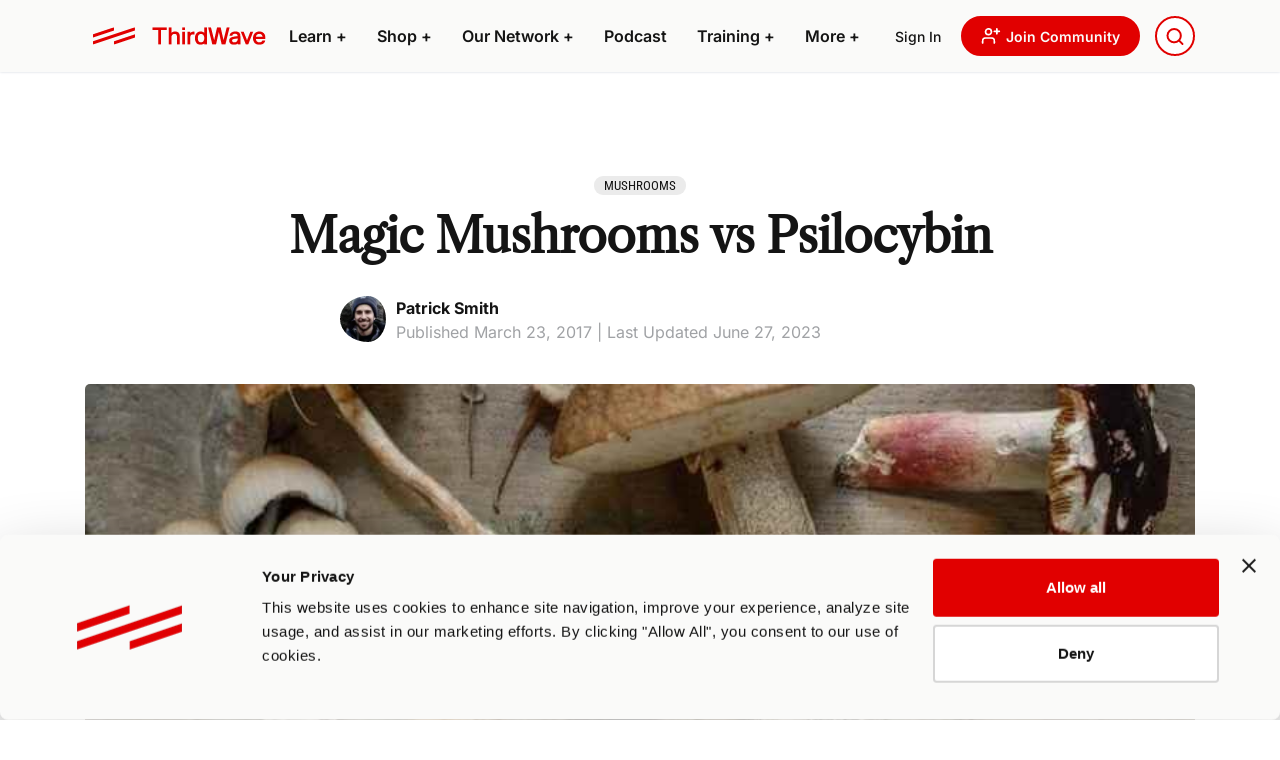

--- FILE ---
content_type: text/html; charset=UTF-8
request_url: https://thethirdwave.co/shrooms-vs-psilocybin/
body_size: 52065
content:
<!doctype html>
<html lang="en-US" class="h-100">
<head>
	<meta charset="UTF-8" />
	<meta name="viewport" content="width=device-width, initial-scale=1">
	<!-- Fonts -->
	
	
	
	
	<script>var ajaxurl = 'https://thethirdwave.co/wp/wp-admin/admin-ajax.php';</script>
			<script type="text/javascript">
			window.flatStyles = window.flatStyles || ''

			window.lightspeedOptimizeStylesheet = function () {
				const currentStylesheet = document.querySelector( '.tcb-lightspeed-style:not([data-ls-optimized])' )

				if ( currentStylesheet ) {
					try {
						if ( currentStylesheet.sheet && currentStylesheet.sheet.cssRules ) {
							if ( window.flatStyles ) {
								if ( this.optimizing ) {
									setTimeout( window.lightspeedOptimizeStylesheet.bind( this ), 24 )
								} else {
									this.optimizing = true;

									let rulesIndex = 0;

									while ( rulesIndex < currentStylesheet.sheet.cssRules.length ) {
										const rule = currentStylesheet.sheet.cssRules[ rulesIndex ]
										/* remove rules that already exist in the page */
										if ( rule.type === CSSRule.STYLE_RULE && window.flatStyles.includes( `${rule.selectorText}{` ) ) {
											currentStylesheet.sheet.deleteRule( rulesIndex )
										} else {
											rulesIndex ++
										}
									}
									/* optimize, mark it such, move to the next file, append the styles we have until now */
									currentStylesheet.setAttribute( 'data-ls-optimized', '1' )

									window.flatStyles += currentStylesheet.innerHTML

									this.optimizing = false
								}
							} else {
								window.flatStyles = currentStylesheet.innerHTML
								currentStylesheet.setAttribute( 'data-ls-optimized', '1' )
							}
						}
					} catch ( error ) {
						console.warn( error )
					}

					if ( currentStylesheet.parentElement.tagName !== 'HEAD' ) {
						/* always make sure that those styles end up in the head */
						const stylesheetID = currentStylesheet.id;
						/**
						 * make sure that there is only one copy of the css
						 * e.g display CSS
						 */
						if ( ( ! stylesheetID || ( stylesheetID && ! document.querySelector( `head #${stylesheetID}` ) ) ) ) {
							document.head.prepend( currentStylesheet )
						} else {
							currentStylesheet.remove();
						}
					}
				}
			}

			window.lightspeedOptimizeFlat = function ( styleSheetElement ) {
				if ( document.querySelectorAll( 'link[href*="thrive_flat.css"]' ).length > 1 ) {
					/* disable this flat if we already have one */
					styleSheetElement.setAttribute( 'disabled', true )
				} else {
					/* if this is the first one, make sure he's in head */
					if ( styleSheetElement.parentElement.tagName !== 'HEAD' ) {
						document.head.append( styleSheetElement )
					}
				}
			}
		</script>
		<meta name='robots' content='index, follow, max-image-preview:large, max-snippet:-1, max-video-preview:-1' />
	<style>img:is([sizes="auto" i], [sizes^="auto," i]) { contain-intrinsic-size: 3000px 1500px }</style>
	  <script id="tl-root-fix">
  /*! __TLROOT_FIX__ : do not delay */
  (function(){ if(window.__tveRepair) return; window.__tveRepair=1;
    function move(r){ if(r && r.parentNode!==document.body) document.body.appendChild(r); }
    function start(){
      move(document.querySelector('.tl-states-root'));
      const o=new MutationObserver(ms=>{ for(const m of ms) for(const n of m.addedNodes){
        if(n.nodeType!==1) continue;
        if(n.matches?.('.tl-states-root')){ move(n); continue; }
        const f=n.querySelector?.('.tl-states-root'); if(f) move(f);
      }}); o.observe(document.body,{childList:true,subtree:true});
      document.addEventListener('tl-closed',()=>{try{o.disconnect();}catch(e){}},{once:true});
    }
    if(document.body) start(); else document.addEventListener('DOMContentLoaded', start);
  })();
  </script>
  
	<!-- This site is optimized with the Yoast SEO plugin v22.9 - https://yoast.com/wordpress/plugins/seo/ -->
	<title>What&#039;s The Difference Between Shrooms And Psilocybin?</title><style id="rocket-critical-css">ul{box-sizing:border-box}:root{--wp--preset--font-size--normal:16px;--wp--preset--font-size--huge:42px}body .tl-style article{margin-bottom:0;margin-top:0;padding-top:0}#tve_editor:after{content:"";display:block;clear:both;visibility:hidden;line-height:0;height:0}.tl-style .tve_p_lb_content{overflow:visible}.tve_p_lb_content.tl-anim-zoom_in{transform:scale(0)}.tve-tl-anim{opacity:0}#tve_tcb2_blank .tve_ea_thrive_leads_form_close{z-index:9}.tve_p_lb_inner>article{position:static}body{margin:0}html{line-height:1.15;-webkit-text-size-adjust:100%}body{margin:0}main{display:block}h1{font-size:2em;margin:0.67em 0}a{background-color:transparent}b,strong{font-weight:bolder}sub{font-size:75%;line-height:0;position:relative;vertical-align:baseline}sub{bottom:-0.25em}img{border-style:none}button,input{font-family:inherit;font-size:100%;line-height:1.15;margin:0}button,input{overflow:visible}button{text-transform:none}button,[type=button],[type=submit]{-webkit-appearance:button}button::-moz-focus-inner,[type=button]::-moz-focus-inner,[type=submit]::-moz-focus-inner{border-style:none;padding:0}button:-moz-focusring,[type=button]:-moz-focusring,[type=submit]:-moz-focusring{outline:1px dotted ButtonText}fieldset{padding:0.35em 0.75em 0.625em}legend{box-sizing:border-box;color:inherit;display:table;max-width:100%;padding:0;white-space:normal}[type=checkbox]{box-sizing:border-box;padding:0}::-webkit-file-upload-button{-webkit-appearance:button;font:inherit}.col-lg-8,.col-lg-6,.col-lg-5,.col-lg-4,.col-lg-3,.col-md-8,.col-md-7,.col-md-5,.col-md-4,.container{box-sizing:border-box}.col-lg-8,.col-lg-6,.col-lg-5,.col-lg-4,.col-lg-3,.col-md-8,.col-md-7,.col-md-5,.col-md-4{padding-left:15px;padding-right:15px;min-height:1px;position:relative;width:100%}.container{padding-left:15px;padding-right:15px;margin-left:auto;margin-right:auto;width:100%}@media screen and (min-width:576px){.container{max-width:540px}}@media screen and (min-width:768px){.container{max-width:720px}}@media screen and (min-width:992px){.container{max-width:960px}}@media screen and (min-width:1200px){.container{max-width:1140px}}.container-lg{padding-left:15px;padding-right:15px;width:100%}@media screen and (min-width:768px){.col-md-4{flex:0 0 33.3333333333%;max-width:33.3333333333%}}@media screen and (min-width:768px){.col-md-5{flex:0 0 41.6666666667%;max-width:41.6666666667%}}@media screen and (min-width:768px){.col-md-7{flex:0 0 58.3333333333%;max-width:58.3333333333%}}@media screen and (min-width:768px){.col-md-8{flex:0 0 66.6666666667%;max-width:66.6666666667%}}@media screen and (min-width:992px){.col-lg-3{flex:0 0 25%;max-width:25%}}@media screen and (min-width:992px){.col-lg-4{flex:0 0 33.3333333333%;max-width:33.3333333333%}}@media screen and (min-width:992px){.col-lg-5{flex:0 0 41.6666666667%;max-width:41.6666666667%}}@media screen and (min-width:992px){.col-lg-6{flex:0 0 50%;max-width:50%}}@media screen and (min-width:992px){.col-lg-8{flex:0 0 66.6666666667%;max-width:66.6666666667%}}:root{--bs-blue:#0d6efd;--bs-indigo:#546db4;--bs-purple:#6f42c1;--bs-pink:#e4b4e8;--bs-red:#dc3545;--bs-orange:#fd7e14;--bs-yellow:#ffc107;--bs-green:#198754;--bs-teal:#20c997;--bs-cyan:#0dcaf0;--bs-black:#141414;--bs-white:#FAFAF9;--bs-gray:#6c757d;--bs-gray-dark:#343a40;--bs-gray-100:#f8f9fa;--bs-gray-200:#e9ecef;--bs-gray-300:#dee2e6;--bs-gray-400:#ced4da;--bs-gray-500:#adb5bd;--bs-gray-600:#6c757d;--bs-gray-700:#495057;--bs-gray-800:#343a40;--bs-gray-900:#212529;--bs-primary:#E10000;--bs-secondary:#101828;--bs-success:#198754;--bs-info:#0dcaf0;--bs-warning:#ffc107;--bs-danger:#dc3545;--bs-light:#f8f9fa;--bs-dark:#212529;--bs-primary-rgb:225, 0, 0;--bs-secondary-rgb:16, 24, 40;--bs-success-rgb:25, 135, 84;--bs-info-rgb:13, 202, 240;--bs-warning-rgb:255, 193, 7;--bs-danger-rgb:220, 53, 69;--bs-light-rgb:248, 249, 250;--bs-dark-rgb:33, 37, 41;--bs-white-rgb:250, 250, 249;--bs-black-rgb:20, 20, 20;--bs-body-color-rgb:33, 37, 41;--bs-body-bg-rgb:250, 250, 249;--bs-font-sans-serif:system-ui, -apple-system, "Segoe UI", Roboto, "Helvetica Neue", "Noto Sans", "Liberation Sans", Arial, sans-serif, "Apple Color Emoji", "Segoe UI Emoji", "Segoe UI Symbol", "Noto Color Emoji";--bs-font-monospace:SFMono-Regular, Menlo, Monaco, Consolas, "Liberation Mono", "Courier New", monospace;--bs-gradient:linear-gradient(180deg, rgba(250, 250, 249, 0.15), rgba(250, 250, 249, 0));--bs-body-font-family:var(--bs-font-sans-serif);--bs-body-font-size:1rem;--bs-body-font-weight:400;--bs-body-line-height:1.5;--bs-body-color:#212529;--bs-body-bg:#FAFAF9;--bs-border-width:1px;--bs-border-style:solid;--bs-border-color:#dee2e6;--bs-border-color-translucent:rgba(20, 20, 20, 0.175);--bs-border-radius:0.375rem;--bs-border-radius-sm:0.25rem;--bs-border-radius-lg:0.5rem;--bs-border-radius-xl:1rem;--bs-border-radius-2xl:2rem;--bs-border-radius-pill:50rem;--bs-link-color:#141414;--bs-link-hover-color:#101010;--bs-code-color:#e4b4e8;--bs-highlight-bg:#fff3cd}*,*::before,*::after{box-sizing:border-box}@media (prefers-reduced-motion:no-preference){:root{scroll-behavior:smooth}}body{margin:0;font-family:var(--bs-body-font-family);font-size:var(--bs-body-font-size);font-weight:var(--bs-body-font-weight);line-height:var(--bs-body-line-height);color:var(--bs-body-color);text-align:var(--bs-body-text-align);background-color:var(--bs-body-bg);-webkit-text-size-adjust:100%}h5,h4,h2,h1{margin-top:0;margin-bottom:.5rem;font-weight:500;line-height:1.2}h1{font-size:calc(1.375rem + 1.5vw)}@media (min-width:1200px){h1{font-size:2.5rem}}h2{font-size:calc(1.325rem + 0.9vw)}@media (min-width:1200px){h2{font-size:2rem}}h4{font-size:calc(1.275rem + 0.3vw)}@media (min-width:1200px){h4{font-size:1.5rem}}h5{font-size:1.25rem}p{margin-top:0;margin-bottom:1rem}ul{padding-left:2rem}ul{margin-top:0;margin-bottom:1rem}ul ul{margin-bottom:0}b,strong{font-weight:bolder}sub{position:relative;font-size:0.75em;line-height:0;vertical-align:baseline}sub{bottom:-0.25em}a{color:var(--bs-link-color);text-decoration:underline}img,svg{vertical-align:middle}label{display:inline-block}button{border-radius:0}input,button{margin:0;font-family:inherit;font-size:inherit;line-height:inherit}button{text-transform:none}button,[type=button],[type=submit]{-webkit-appearance:button}::-moz-focus-inner{padding:0;border-style:none}fieldset{min-width:0;padding:0;margin:0;border:0}legend{float:left;width:100%;padding:0;margin-bottom:.5rem;font-size:calc(1.275rem + 0.3vw);line-height:inherit}@media (min-width:1200px){legend{font-size:1.5rem}}legend+*{clear:left}::-webkit-datetime-edit-fields-wrapper,::-webkit-datetime-edit-text,::-webkit-datetime-edit-minute,::-webkit-datetime-edit-hour-field,::-webkit-datetime-edit-day-field,::-webkit-datetime-edit-month-field,::-webkit-datetime-edit-year-field{padding:0}::-webkit-inner-spin-button{height:auto}::-webkit-search-decoration{-webkit-appearance:none}::-webkit-color-swatch-wrapper{padding:0}::file-selector-button{font:inherit;-webkit-appearance:button}iframe{border:0}.list-unstyled{padding-left:0;list-style:none}.container,.container-lg{--bs-gutter-x:30px;--bs-gutter-y:0;width:100%;padding-right:calc(var(--bs-gutter-x)*.5);padding-left:calc(var(--bs-gutter-x)*.5);margin-right:auto;margin-left:auto}@media (min-width:576px){.container{max-width:540px}}@media (min-width:768px){.container{max-width:720px}}@media (min-width:992px){.container-lg,.container{max-width:960px}}@media (min-width:1200px){.container-lg,.container{max-width:1140px}}.col-12{flex:0 0 auto;width:100%}@media (min-width:768px){.col-md-4{flex:0 0 auto;width:33.33333333%}.col-md-5{flex:0 0 auto;width:41.66666667%}.col-md-7{flex:0 0 auto;width:58.33333333%}.col-md-8{flex:0 0 auto;width:66.66666667%}}@media (min-width:992px){.col-lg-auto{flex:0 0 auto;width:auto}.col-lg-3{flex:0 0 auto;width:25%}.col-lg-4{flex:0 0 auto;width:33.33333333%}.col-lg-5{flex:0 0 auto;width:41.66666667%}.col-lg-6{flex:0 0 auto;width:50%}.col-lg-8{flex:0 0 auto;width:66.66666667%}}.collapse:not(.show){display:none}.dropdown{position:relative}.dropdown-toggle{white-space:nowrap}.dropdown-toggle::after{display:inline-block;margin-left:.255em;vertical-align:.255em;content:"";border-top:.3em solid;border-right:.3em solid rgba(0,0,0,0);border-bottom:0;border-left:.3em solid rgba(0,0,0,0)}.dropdown-menu{--bs-dropdown-zindex:1000;--bs-dropdown-min-width:10rem;--bs-dropdown-padding-x:0;--bs-dropdown-padding-y:0.5rem;--bs-dropdown-spacer:0.125rem;--bs-dropdown-font-size:1rem;--bs-dropdown-color:#212529;--bs-dropdown-bg:#FAFAF9;--bs-dropdown-border-color:var(--bs-border-color-translucent);--bs-dropdown-border-radius:0.375rem;--bs-dropdown-border-width:1px;--bs-dropdown-inner-border-radius:calc(0.375rem - 1px);--bs-dropdown-divider-bg:var(--bs-border-color-translucent);--bs-dropdown-divider-margin-y:0.5rem;--bs-dropdown-box-shadow:0 0.5rem 1rem rgba(20, 20, 20, 0.15);--bs-dropdown-link-color:#212529;--bs-dropdown-link-hover-color:#1e2125;--bs-dropdown-link-hover-bg:#e9ecef;--bs-dropdown-link-active-color:#FAFAF9;--bs-dropdown-link-active-bg:#E10000;--bs-dropdown-link-disabled-color:#adb5bd;--bs-dropdown-item-padding-x:1rem;--bs-dropdown-item-padding-y:0.25rem;--bs-dropdown-header-color:#6c757d;--bs-dropdown-header-padding-x:1rem;--bs-dropdown-header-padding-y:0.5rem;position:absolute;z-index:var(--bs-dropdown-zindex);display:none;min-width:var(--bs-dropdown-min-width);padding:var(--bs-dropdown-padding-y) var(--bs-dropdown-padding-x);margin:0;font-size:var(--bs-dropdown-font-size);color:var(--bs-dropdown-color);text-align:left;list-style:none;background-color:var(--bs-dropdown-bg);background-clip:padding-box;border:var(--bs-dropdown-border-width) solid var(--bs-dropdown-border-color);border-radius:var(--bs-dropdown-border-radius)}.nav-link{display:block;padding:var(--bs-nav-link-padding-y) var(--bs-nav-link-padding-x);font-size:var(--bs-nav-link-font-size);font-weight:var(--bs-nav-link-font-weight);color:var(--bs-nav-link-color);text-decoration:none}.navbar{--bs-navbar-padding-x:0;--bs-navbar-padding-y:0.5rem;--bs-navbar-color:rgba(20, 20, 20, 0.55);--bs-navbar-hover-color:rgba(20, 20, 20, 0.7);--bs-navbar-disabled-color:rgba(20, 20, 20, 0.3);--bs-navbar-active-color:rgba(20, 20, 20, 0.9);--bs-navbar-brand-padding-y:0.3125rem;--bs-navbar-brand-margin-end:1rem;--bs-navbar-brand-font-size:1.25rem;--bs-navbar-brand-color:rgba(20, 20, 20, 0.9);--bs-navbar-brand-hover-color:rgba(20, 20, 20, 0.9);--bs-navbar-nav-link-padding-x:0.5rem;--bs-navbar-toggler-padding-y:0.25rem;--bs-navbar-toggler-padding-x:0.75rem;--bs-navbar-toggler-font-size:1.25rem;--bs-navbar-toggler-icon-bg:url("data:image/svg+xml,%3csvg xmlns='http://www.w3.org/2000/svg' viewBox='0 0 30 30'%3e%3cpath stroke='rgba%2820, 20, 20, 0.55%29' stroke-linecap='round' stroke-miterlimit='10' stroke-width='2' d='M4 7h22M4 15h22M4 23h22'/%3e%3c/svg%3e");--bs-navbar-toggler-border-color:rgba(20, 20, 20, 0.1);--bs-navbar-toggler-border-radius:0.375rem;--bs-navbar-toggler-focus-width:0.25rem;position:relative;display:flex;flex-wrap:wrap;align-items:center;justify-content:space-between;padding:var(--bs-navbar-padding-y) var(--bs-navbar-padding-x)}.navbar>.container-lg{display:flex;flex-wrap:inherit;align-items:center;justify-content:space-between}.navbar-brand{padding-top:var(--bs-navbar-brand-padding-y);padding-bottom:var(--bs-navbar-brand-padding-y);margin-right:var(--bs-navbar-brand-margin-end);font-size:var(--bs-navbar-brand-font-size);color:var(--bs-navbar-brand-color);text-decoration:none;white-space:nowrap}.navbar-nav{--bs-nav-link-padding-x:0;--bs-nav-link-padding-y:0.5rem;--bs-nav-link-font-weight:;--bs-nav-link-color:var(--bs-navbar-color);--bs-nav-link-hover-color:var(--bs-navbar-hover-color);--bs-nav-link-disabled-color:var(--bs-navbar-disabled-color);display:flex;flex-direction:column;padding-left:0;margin-bottom:0;list-style:none}.navbar-nav .dropdown-menu{position:static}.navbar-collapse{flex-basis:100%;flex-grow:1;align-items:center}.navbar-toggler{padding:var(--bs-navbar-toggler-padding-y) var(--bs-navbar-toggler-padding-x);font-size:var(--bs-navbar-toggler-font-size);line-height:1;color:var(--bs-navbar-color);background-color:rgba(0,0,0,0);border:var(--bs-border-width) solid var(--bs-navbar-toggler-border-color);border-radius:var(--bs-navbar-toggler-border-radius)}.navbar-toggler-icon{display:inline-block;width:1.5em;height:1.5em;vertical-align:middle;background-image:var(--bs-navbar-toggler-icon-bg);background-repeat:no-repeat;background-position:center;background-size:100%}.navbar-nav-scroll{max-height:var(--bs-scroll-height, 75vh);overflow-y:auto}@media (min-width:992px){.navbar-expand-lg{flex-wrap:nowrap;justify-content:flex-start}.navbar-expand-lg .navbar-nav{flex-direction:row}.navbar-expand-lg .navbar-nav .dropdown-menu{position:absolute}.navbar-expand-lg .navbar-nav .nav-link{padding-right:var(--bs-navbar-nav-link-padding-x);padding-left:var(--bs-navbar-nav-link-padding-x)}.navbar-expand-lg .navbar-nav-scroll{overflow:visible}.navbar-expand-lg .navbar-collapse{display:flex!important;flex-basis:auto}.navbar-expand-lg .navbar-toggler{display:none}}.card{--bs-card-spacer-y:1rem;--bs-card-spacer-x:1rem;--bs-card-title-spacer-y:0.5rem;--bs-card-border-width:1px;--bs-card-border-color:var(--bs-border-color-translucent);--bs-card-border-radius:0.375rem;--bs-card-box-shadow:;--bs-card-inner-border-radius:calc(0.375rem - 1px);--bs-card-cap-padding-y:0.5rem;--bs-card-cap-padding-x:1rem;--bs-card-cap-bg:rgba(20, 20, 20, 0.03);--bs-card-cap-color:;--bs-card-height:;--bs-card-color:;--bs-card-bg:#FAFAF9;--bs-card-img-overlay-padding:1rem;--bs-card-group-margin:15px;position:relative;display:flex;flex-direction:column;min-width:0;height:var(--bs-card-height);word-wrap:break-word;background-color:var(--bs-card-bg);background-clip:border-box;border:var(--bs-card-border-width) solid var(--bs-card-border-color);border-radius:var(--bs-card-border-radius)}.card-body{flex:1 1 auto;padding:var(--bs-card-spacer-y) var(--bs-card-spacer-x);color:var(--bs-card-color)}.card-title{margin-bottom:var(--bs-card-title-spacer-y)}.card-text:last-child{margin-bottom:0}.card-img{width:100%}.card-img{border-top-left-radius:var(--bs-card-inner-border-radius);border-top-right-radius:var(--bs-card-inner-border-radius)}.card-img{border-bottom-right-radius:var(--bs-card-inner-border-radius);border-bottom-left-radius:var(--bs-card-inner-border-radius)}.list-group-item{position:relative;display:block;padding:var(--bs-list-group-item-padding-y) var(--bs-list-group-item-padding-x);color:var(--bs-list-group-color);text-decoration:none;background-color:var(--bs-list-group-bg);border:var(--bs-list-group-border-width) solid var(--bs-list-group-border-color)}.list-group-item:first-child{border-top-left-radius:inherit;border-top-right-radius:inherit}.list-group-item:last-child{border-bottom-right-radius:inherit;border-bottom-left-radius:inherit}.list-group-item+.list-group-item{border-top-width:0}.fixed-top{position:fixed;top:0;right:0;left:0;z-index:1030}.d-inline{display:inline!important}.d-block{display:block!important}.d-flex{display:flex!important}.d-none{display:none!important}.position-relative{position:relative!important}.w-100{width:100%!important}.h-100{height:100%!important}.min-vh-100{min-height:100vh!important}.flex-fill{flex:1 1 auto!important}.flex-row{flex-direction:row!important}.flex-column{flex-direction:column!important}.flex-shrink-0{flex-shrink:0!important}.justify-content-start{justify-content:flex-start!important}.justify-content-center{justify-content:center!important}.justify-content-between{justify-content:space-between!important}.justify-content-around{justify-content:space-around!important}.align-items-center{align-items:center!important}.m-0{margin:0!important}.my-3{margin-top:1rem!important;margin-bottom:1rem!important}.mt-1{margin-top:.25rem!important}.mt-2{margin-top:.5rem!important}.mt-3{margin-top:1rem!important}.me-4{margin-right:1.5rem!important}.me-auto{margin-right:auto!important}.mb-0{margin-bottom:0!important}.mb-1{margin-bottom:.25rem!important}.mb-2{margin-bottom:.5rem!important}.mb-3{margin-bottom:1rem!important}.ms-0{margin-left:0!important}.ms-4{margin-left:1.5rem!important}.p-0{padding:0!important}.p-2{padding:.5rem!important}.p-4{padding:1.5rem!important}.px-0{padding-right:0!important;padding-left:0!important}.py-0{padding-top:0!important;padding-bottom:0!important}.py-5{padding-top:3rem!important;padding-bottom:3rem!important}.pt-1{padding-top:.25rem!important}.pe-3{padding-right:1rem!important}.gap-4{gap:1.5rem!important}.fw-bold{font-weight:700!important}.text-center{text-align:center!important}.text-decoration-none{text-decoration:none!important}.text-nowrap{white-space:nowrap!important}.rounded{border-radius:var(--bs-border-radius)!important}@media (min-width:768px){.mt-md-2{margin-top:.5rem!important}}@media (min-width:992px){.d-lg-inline{display:inline!important}.d-lg-block{display:block!important}.d-lg-flex{display:flex!important}.d-lg-none{display:none!important}.m-lg-auto{margin:auto!important}.ms-lg-4{margin-left:1.5rem!important}.px-lg-4{padding-right:1.5rem!important;padding-left:1.5rem!important}.px-lg-5{padding-right:3rem!important;padding-left:3rem!important}.py-lg-5{padding-top:3rem!important;padding-bottom:3rem!important}}h1,h2,h4,h5{font-family:"Libre Caslon Text",sans-serif;font-weight:600;line-height:1.15;margin-bottom:.7em;margin-top:1.5em}h5.alternate{font-family:"Roboto Condensed",sans-serif}h1{color:#141414;font-size:48px;line-height:60px;letter-spacing:-0.02em}h2{color:#141414;font-size:36px;line-height:130%;letter-spacing:-0.02em}h4{color:#141414;font-size:18px;line-height:20px;letter-spacing:-0.03em}h5{color:#141414;font-size:16px;text-transform:uppercase}.button{white-space:nowrap;box-sizing:border-box;display:flex;flex-direction:row;justify-content:center;align-items:center;padding:10px 18px;gap:8px;border-radius:5px;text-decoration:none!important;--bs-btn-padding-x:0.75rem;--bs-btn-padding-y:0.375rem;--bs-btn-font-size:16px;--bs-btn-font-weight:600;--bs-btn-bg:white;--bs-btn-border-width:2px;--bs-btn-border-radius:35px;--bs-btn-box-shadow:none;--bs-btn-disabled-opacity:0.65;--bs-btn-focus-box-shadow:none}.text-center{text-align:center}.mb-0{margin-bottom:0rem!important}.mt-1{margin-top:1rem!important}.pt-1{padding-top:1rem!important}.mb-1{margin-bottom:1rem!important}.mt-2{margin-top:2rem!important}.mb-2{margin-bottom:2rem!important}.mt-3{margin-top:3rem!important}.mb-3{margin-bottom:3rem!important}.fw-bold{font-weight:bold}.justify-content-center{justify-content:center}button,input{box-sizing:border-box;background-color:#fff;border:1px solid #ddd;color:#333;padding:12px 16px}label{font-weight:bold}input[type=submit]{width:auto}input{width:100%}input[type=checkbox]{width:auto}::-moz-placeholder{color:#333;opacity:1}::-webkit-input-placeholder{color:#333}iframe,img{max-width:100%}img{height:auto;display:inline-block}html{line-height:1.45;font-size:62.5%}html,body{height:100%;width:100%}body{display:flex;flex-direction:column}body{-webkit-font-smoothing:antialiased;color:#141414;font-family:"Inter",sans-serif;font-size:16px}strong,em{font-size:inherit;line-height:inherit}p{line-height:1.45;font-size:16px}p:last-child{margin-bottom:0}@media (max-width:768px){body,p{font-size:14px}}@media (max-width:768px){h1{font-size:32px;line-height:1.4em;margin-top:1.4em}h2{font-size:28px;line-height:1.2em;margin-top:1.3em}}b,strong{font-weight:700}em{font-style:italic}a{color:#141414;text-decoration:none}@media (max-width:992px){a{word-wrap:break-word}}@media (max-width:768px){body{overflow-wrap:anywhere}}.flex-menu{display:flex;flex-direction:column}@media (min-width:992px){.flex-menu{flex-wrap:wrap;max-height:350px}}.flex-menu .flex-menu-item{flex:1 1 60px;font-family:"Inter",sans-serif;font-size:20px;font-weight:400}.flex-menu.compact .flex-menu-item{font-family:"Inter",sans-serif;flex:1 1 50px;font-size:16px;font-weight:500}.navbar{background-color:#fafaf9;max-width:100vw;background-color:#fafaf9;box-shadow:0 0 .25rem #d0d5dd;padding:0}@media (min-width:992px){.navbar{padding-left:15px!important;padding-right:15px!important}}@media (min-width:992px){.navbar .navbar-nav{height:72px}}.navbar .navbar-collapse{height:72px;background-color:#fafaf9}.navbar .navbar-brand{padding-top:19px;padding-bottom:19px;margin:0}@media (max-width:991.98px){.navbar .navbar-brand{padding-left:15px}}.navbar .dropdown-toggle:after{display:none}.navbar .nav-login{font-size:14px;font-weight:500;font-family:"Inter",sans-serif;white-space:nowrap;margin-left:15px}.navbar .nav-icon-link{text-transform:none;border:2px solid #e10000;border-radius:20px;width:40px;height:40px;color:#e10000;display:flex;justify-content:center;align-items:center}.navbar .nav-icon-link.inverted{background-color:#e10000;color:#fafaf9}.navbar .nav-icon-link.button{white-space:nowrap;width:auto;font-family:"Inter",sans-serif;font-size:14px;font-weight:600;padding:10px 18px}.navbar .nav-icon-link.button svg{margin-right:5px}@media (max-width:991.98px){.navbar .secondary-nav{flex-direction:row;justify-content:space-around;flex-wrap:wrap}.navbar .secondary-nav li{margin-top:10px;margin-bottom:10px}}.navbar .nav-mobile-search .search-wrapper{position:relative}.navbar .nav-mobile-search .search-wrapper .search-icon{position:absolute;top:12px;left:9px!important;z-index:2;display:block;text-align:center}.navbar .nav-mobile-search .search-wrapper .search-input{font-size:16px;text-indent:20px;border:1px solid #ebebeb;outline:none;background-size:22px;background-position:13px;height:40px;border-radius:8px;padding:10px 14px 10px 14px;position:relative;overflow:hidden}.navbar .nav-search{margin-left:15px}.navbar .nav-search .search-wrapper{position:relative;display:inline-block}.navbar .nav-search .search-wrapper .search-icon{position:absolute;top:12px;right:9px;left:unset!important;z-index:2;display:block;text-align:center}.navbar .nav-search .search-wrapper .search-input{color:rgba(0,0,0,0);border:2px solid #e10000;border-radius:20px;outline:none;background-size:22px;background-position:13px;width:40px;height:40px;padding:15px;position:relative;overflow:hidden;font-size:12px}.navbar .nav-item .nav-link .nav-link-mobile-accordion{position:absolute;right:0px;color:#141414}@media (max-width:991.98px){.navbar .nav-item .nav-link{padding:10px 0!important;font-size:18px;border-bottom:1px solid #d0d5dd;padding-bottom:10px;position:relative}.navbar .nav-item .nav-link svg{margin-left:.5rem!important;margin-right:.5rem!important;height:10px;width:auto}}.navbar .nav-item .dropdown-menu{background-color:#fafaf9}@media (min-width:992px){.navbar .nav-item .dropdown-menu .nav-middle-col{background-color:#ebebeb}}@media (min-width:992px){.navbar .nav-item .dropdown-menu .nav-right-col,.navbar .nav-item .dropdown-menu .spacer-right{background-color:#d2d2d2}}.navbar .nav-item .dropdown-menu .spacer-left,.navbar .nav-item .dropdown-menu .spacer-right{flex:1}.navbar .nav-item .dropdown-menu .container{padding-left:0;padding-right:0;max-width:1450px}@media (min-width:992px){.navbar .nav-item .dropdown-menu .container>div:not(:first-child)>.flex-menu:not(.compact)::before{content:"";left:-15px;top:75px;bottom:30px;position:absolute;background-color:#d0d5dd;width:1px}}.navbar .nav-item.dropdown{font-size:16px;font-weight:600;line-height:24px;--bs-nav-link-color:$black;--bs-nav-link-hover-color:$black;border-bottom:7px solid rgba(0,0,0,0)}@media (min-width:992px){.navbar .nav-item.dropdown{position:static}}.navbar .nav-item.dropdown .dropdown-menu{text-align:left!important}@media (max-width:991.98px){.navbar .nav-item.dropdown .dropdown-menu{border:0!important}}@media (min-width:992px){.navbar .nav-item{margin-bottom:0;display:flex}.navbar .nav-item.dropdown{margin:0;font-size:16px;font-weight:600;line-height:24px;flex-direction:row;align-items:center;padding:7px 10px 0 10px;--bs-nav-link-color:$black;--bs-nav-link-hover-color:$black;border-bottom:7px solid rgba(0,0,0,0)}.navbar .nav-item.dropdown .dropdown-menu{margin-top:10px!important;border:0;border-radius:0!important;box-shadow:0 .5rem 1rem rgba(0,0,0,.15)!important;margin-top:0px!important;width:100%;border-top:1px solid #d0d5dd;background-color:#fafaf9;position:absolute;top:100%;left:0;display:none}}.navbar .list-group-item{border:0;margin-bottom:20px}.navbar .list-group-item .title{font-family:"Libre Caslon Text",sans-serif;font-size:20px;font-weight:400;margin-bottom:0}.navbar .list-group-item a{font-size:14px;font-weight:600!important}.navbar .card-title{font-size:16px;text-align:left;font-weight:500}.navbar .card-title a{padding:0}.navbar .card-text{font-size:13px;font-weight:400}.navbar .card{background:none;border:0}.navbar .nav_offers .card-text{font-size:14px;padding-left:5px}.navbar .nav-img-thumb{background-size:cover!important;height:80px;width:140px;border-radius:5px;padding:0;-o-object-fit:cover;object-fit:cover}.navbar .dropdown-subtitle{display:inline-block;font-weight:normal;width:100%;word-break:normal;white-space:normal;color:#475467}.navbar .navbar-toggler{flex-direction:column;margin-left:15px;margin-right:0;padding:0;width:17px;position:relative}.navbar .navbar-toggler{outline:none;box-shadow:none;border:0;position:relative;width:30px;height:30px}.navbar .navbar-toggler span{margin:0;padding:0;width:30px;left:0}.navbar .navbar-toggler-icon{display:block;position:absolute;height:3px;width:100%;background-color:#475467;border-radius:1px;opacity:1;left:0;transform:rotate(0deg)}.navbar .middle-bar{margin-top:0px}.navbar .navbar-toggler.collapsed .top-bar{transform:rotate(0deg);top:5px}.navbar .navbar-toggler.collapsed .middle-bar{opacity:1;top:14px;filter:alpha(opacity=100)}.navbar .navbar-toggler.collapsed .bottom-bar{top:23px;transform:rotate(0deg)}.navbar .navbar-toggler .top-bar{top:inherit;transform:rotate(135deg)}.navbar .navbar-toggler .middle-bar{opacity:0;top:inherit;filter:alpha(opacity=0)}.navbar .navbar-toggler .bottom-bar{top:inherit;transform:rotate(-135deg)}nav.navbar ul.navbar-nav h5{color:#a0a2a5}#main_nav a{color:#141414;padding:5px}@media (min-width:992px){#main_nav .nav-bottom-bar{background-color:#bdb1a9;padding:30px 0px}}#main_nav .nav-bottom-bar .nav-bottom-bar-link{max-width:100%}@media (max-width:991.98px){#main_nav .nav-bottom-bar .nav-bottom-bar-link{background-color:#141414;color:#fff;height:46px;border-radius:36px;padding:13px 15px 13px 15px;text-align:center;margin-bottom:8px}#main_nav .nav-bottom-bar .nav-bottom-bar-link a{color:#fafaf9!important}}#main_nav .nav-bottom-bar .nav-bottom-bar-link a{color:#7d1405;font-size:14px;font-weight:600;text-align:left}#main_nav .card-title a{padding:0}.nav-resources svg{width:22px;height:22px;background-position:left center;background-size:contain}html{scroll-padding-top:102px}.site-footer a{text-decoration:none;color:#e10000}.site-footer sub{font-size:85%}.dropdown{display:inline-block;position:relative}.dropdown-menu{margin:0;padding:0;text-align:center}.dropdown-menu li{font-size:16px;list-style:none}.post-template-default .dropdown{width:100%}.thrv_wrapper h4.cta-title{font-family:"Libre Caslon Text",sans-serif;font-size:36px;font-weight:400;line-height:44px;letter-spacing:-0.02em}body .card-post{flex:1}body .card-post .card-tags{margin-top:.5em}body .card-post .card-tags .card-tag{padding:2px 10px;background-color:#ebebeb;border-radius:16px;font-size:13px;color:#141414;text-transform:uppercase;font-family:"Roboto Condensed",sans-serif!important}.card-podcast{background-color:#e8e8e8}.card-podcast .card-episode-number{color:#a0a2a5;font-size:38px;line-height:1}.card-podcast .card-title{font-size:18px;font-weight:400;line-height:1.3em}.card-podcast .card-title a{color:#141414}.card-podcast .card-author{font-size:16px;color:#344054;font-weight:400;font-weight:700}.card-podcast .card-thirdwave-logo{width:80px}.card-podcast .card-right{display:flex;flex-direction:column}.card-podcast .card-img{display:block;margin-top:auto}#toc_sidebar button{width:100%;border-left:none;border-right:none}.title-underline{position:relative}.title-underline::after{position:absolute;content:"";height:4px;background-color:#e10000;transform:rotate(-3deg);width:100%;left:0;bottom:5px;z-index:-1}#autocomplete_dropdown{max-height:calc(70vh - 72px)!important}#autocomplete_dropdown:empty{display:none!important}#mobile_auto_complete_dropdown{margin:0 auto;position:relative;width:100%!important;max-width:calc(100vw - 30px);left:0!important;right:0!important;top:95px!important;transform:unset;overflow-x:hidden;overflow-y:auto;max-height:calc(70vh - 95px)!important}@media (max-width:992px){#navbarNav .navbar-nav-scroll{height:auto;overflow-y:auto}}.page-blogpost .heading{text-align:center}.page-blogpost .hero-image{margin-top:70px;margin-bottom:50px}body{background-color:#fff!important}body{min-height:100vh}.page-container{margin-top:43px;box-sizing:border-box;margin-left:auto;margin-right:auto;width:100%}@media (min-width:992px){.page-container{margin-top:72px}}@media only screen and (max-width:299px){.tve_ea_thrive_leads_form_close{position:absolute;right:20px;border-radius:100%!important;border-style:solid!important;border-color:#000;border-width:1px;padding:4px!important}.thrv_contentbox_shortcode{margin:0!important;padding:0!important}.tve-form-button-submit{background-color:#546db4!important;border-radius:5px;font-weight:600;text-shadow:2px 2px 2px rgba(0,0,0,.25)!important;box-shadow:2px 2px 6px 0px rgba(0,0,0,.25)!important;font-size:14px!important}.tve-form-button{display:block!important}}html{padding-top:0!important}@media (max-width:992px){.flex-2-col .flex-menu-item{max-width:50%}}.h-100{height:100%!important}@media (min-width:992px){.card-podcast{flex-basis:33%}.card-podcast .d-flex{flex-basis:20%}}#main_nav .nav-img-thumb{border-radius:5px;padding:0}#nav_podcasts .card-title{font-size:16px}@media (min-width:992px){#main_nav .nav-item .dropdown-menu{display:block!important;visibility:hidden;opacity:0}}@media (max-width:768px){.hide-mobile{display:none!important}}.thrv_wrapper h4.cta-title{font-family:"Libre Caslon Text",sans-serif;font-size:36px;font-weight:400;line-height:44px;letter-spacing:-0.02em}</style><link rel="preload" data-rocket-preload as="image" href="https://thethirdwave.co/app/uploads/2017/03/andrew-ridley-472168-unsplash-e1560130837883-780x400-v2.jpg" media="(max-width: 768px)" fetchpriority="high"><link rel="preload" data-rocket-preload as="image" href="https://thethirdwave.co/app/uploads/fly-images/72818/andrew-ridley-472168-unsplash-e1560130837883-780x400-v2-1110x570-c.jpg" media="(min-width: 768px)" fetchpriority="high"><link rel="preload" data-rocket-preload as="image" href="https://thethirdwave.co/app/uploads/fly-images/72818/andrew-ridley-472168-unsplash-e1560130837883-780x400-v2-1110x570-c.jpg" media="(min-width: 768.1px)" fetchpriority="high"><link rel="preload" data-rocket-preload as="style" href="https://fonts.googleapis.com/css2?family=Libre+Caslon+Text&#038;family=Roboto+Condensed&#038;family=Inter:wght@100;200;300;400;500;600;700;800;900&#038;display=swap" /><style type="text/css">@font-face {font-family:Libre Caslon Text;font-style:normal;font-weight:400;src:url(/cf-fonts/s/libre-caslon-text/5.0.18/latin/400/normal.woff2);unicode-range:U+0000-00FF,U+0131,U+0152-0153,U+02BB-02BC,U+02C6,U+02DA,U+02DC,U+0304,U+0308,U+0329,U+2000-206F,U+2074,U+20AC,U+2122,U+2191,U+2193,U+2212,U+2215,U+FEFF,U+FFFD;font-display:swap;}@font-face {font-family:Libre Caslon Text;font-style:normal;font-weight:400;src:url(/cf-fonts/s/libre-caslon-text/5.0.18/latin-ext/400/normal.woff2);unicode-range:U+0100-02AF,U+0304,U+0308,U+0329,U+1E00-1E9F,U+1EF2-1EFF,U+2020,U+20A0-20AB,U+20AD-20CF,U+2113,U+2C60-2C7F,U+A720-A7FF;font-display:swap;}@font-face {font-family:Roboto Condensed;font-style:normal;font-weight:400;src:url(/cf-fonts/v/roboto-condensed/5.0.14/latin/wght/normal.woff2);unicode-range:U+0000-00FF,U+0131,U+0152-0153,U+02BB-02BC,U+02C6,U+02DA,U+02DC,U+0304,U+0308,U+0329,U+2000-206F,U+2074,U+20AC,U+2122,U+2191,U+2193,U+2212,U+2215,U+FEFF,U+FFFD;font-display:swap;}@font-face {font-family:Roboto Condensed;font-style:normal;font-weight:400;src:url(/cf-fonts/v/roboto-condensed/5.0.14/cyrillic/wght/normal.woff2);unicode-range:U+0301,U+0400-045F,U+0490-0491,U+04B0-04B1,U+2116;font-display:swap;}@font-face {font-family:Roboto Condensed;font-style:normal;font-weight:400;src:url(/cf-fonts/v/roboto-condensed/5.0.14/vietnamese/wght/normal.woff2);unicode-range:U+0102-0103,U+0110-0111,U+0128-0129,U+0168-0169,U+01A0-01A1,U+01AF-01B0,U+0300-0301,U+0303-0304,U+0308-0309,U+0323,U+0329,U+1EA0-1EF9,U+20AB;font-display:swap;}@font-face {font-family:Roboto Condensed;font-style:normal;font-weight:400;src:url(/cf-fonts/v/roboto-condensed/5.0.14/cyrillic-ext/wght/normal.woff2);unicode-range:U+0460-052F,U+1C80-1C88,U+20B4,U+2DE0-2DFF,U+A640-A69F,U+FE2E-FE2F;font-display:swap;}@font-face {font-family:Roboto Condensed;font-style:normal;font-weight:400;src:url(/cf-fonts/v/roboto-condensed/5.0.14/latin-ext/wght/normal.woff2);unicode-range:U+0100-02AF,U+0304,U+0308,U+0329,U+1E00-1E9F,U+1EF2-1EFF,U+2020,U+20A0-20AB,U+20AD-20CF,U+2113,U+2C60-2C7F,U+A720-A7FF;font-display:swap;}@font-face {font-family:Roboto Condensed;font-style:normal;font-weight:400;src:url(/cf-fonts/v/roboto-condensed/5.0.14/greek-ext/wght/normal.woff2);unicode-range:U+1F00-1FFF;font-display:swap;}@font-face {font-family:Roboto Condensed;font-style:normal;font-weight:400;src:url(/cf-fonts/v/roboto-condensed/5.0.14/greek/wght/normal.woff2);unicode-range:U+0370-03FF;font-display:swap;}@font-face {font-family:Inter;font-style:normal;font-weight:100;src:url(/cf-fonts/v/inter/5.0.16/cyrillic/wght/normal.woff2);unicode-range:U+0301,U+0400-045F,U+0490-0491,U+04B0-04B1,U+2116;font-display:swap;}@font-face {font-family:Inter;font-style:normal;font-weight:100;src:url(/cf-fonts/v/inter/5.0.16/greek/wght/normal.woff2);unicode-range:U+0370-03FF;font-display:swap;}@font-face {font-family:Inter;font-style:normal;font-weight:100;src:url(/cf-fonts/v/inter/5.0.16/latin/wght/normal.woff2);unicode-range:U+0000-00FF,U+0131,U+0152-0153,U+02BB-02BC,U+02C6,U+02DA,U+02DC,U+0304,U+0308,U+0329,U+2000-206F,U+2074,U+20AC,U+2122,U+2191,U+2193,U+2212,U+2215,U+FEFF,U+FFFD;font-display:swap;}@font-face {font-family:Inter;font-style:normal;font-weight:100;src:url(/cf-fonts/v/inter/5.0.16/latin-ext/wght/normal.woff2);unicode-range:U+0100-02AF,U+0304,U+0308,U+0329,U+1E00-1E9F,U+1EF2-1EFF,U+2020,U+20A0-20AB,U+20AD-20CF,U+2113,U+2C60-2C7F,U+A720-A7FF;font-display:swap;}@font-face {font-family:Inter;font-style:normal;font-weight:100;src:url(/cf-fonts/v/inter/5.0.16/vietnamese/wght/normal.woff2);unicode-range:U+0102-0103,U+0110-0111,U+0128-0129,U+0168-0169,U+01A0-01A1,U+01AF-01B0,U+0300-0301,U+0303-0304,U+0308-0309,U+0323,U+0329,U+1EA0-1EF9,U+20AB;font-display:swap;}@font-face {font-family:Inter;font-style:normal;font-weight:100;src:url(/cf-fonts/v/inter/5.0.16/cyrillic-ext/wght/normal.woff2);unicode-range:U+0460-052F,U+1C80-1C88,U+20B4,U+2DE0-2DFF,U+A640-A69F,U+FE2E-FE2F;font-display:swap;}@font-face {font-family:Inter;font-style:normal;font-weight:100;src:url(/cf-fonts/v/inter/5.0.16/greek-ext/wght/normal.woff2);unicode-range:U+1F00-1FFF;font-display:swap;}@font-face {font-family:Inter;font-style:normal;font-weight:200;src:url(/cf-fonts/v/inter/5.0.16/cyrillic/wght/normal.woff2);unicode-range:U+0301,U+0400-045F,U+0490-0491,U+04B0-04B1,U+2116;font-display:swap;}@font-face {font-family:Inter;font-style:normal;font-weight:200;src:url(/cf-fonts/v/inter/5.0.16/cyrillic-ext/wght/normal.woff2);unicode-range:U+0460-052F,U+1C80-1C88,U+20B4,U+2DE0-2DFF,U+A640-A69F,U+FE2E-FE2F;font-display:swap;}@font-face {font-family:Inter;font-style:normal;font-weight:200;src:url(/cf-fonts/v/inter/5.0.16/greek/wght/normal.woff2);unicode-range:U+0370-03FF;font-display:swap;}@font-face {font-family:Inter;font-style:normal;font-weight:200;src:url(/cf-fonts/v/inter/5.0.16/latin/wght/normal.woff2);unicode-range:U+0000-00FF,U+0131,U+0152-0153,U+02BB-02BC,U+02C6,U+02DA,U+02DC,U+0304,U+0308,U+0329,U+2000-206F,U+2074,U+20AC,U+2122,U+2191,U+2193,U+2212,U+2215,U+FEFF,U+FFFD;font-display:swap;}@font-face {font-family:Inter;font-style:normal;font-weight:200;src:url(/cf-fonts/v/inter/5.0.16/latin-ext/wght/normal.woff2);unicode-range:U+0100-02AF,U+0304,U+0308,U+0329,U+1E00-1E9F,U+1EF2-1EFF,U+2020,U+20A0-20AB,U+20AD-20CF,U+2113,U+2C60-2C7F,U+A720-A7FF;font-display:swap;}@font-face {font-family:Inter;font-style:normal;font-weight:200;src:url(/cf-fonts/v/inter/5.0.16/greek-ext/wght/normal.woff2);unicode-range:U+1F00-1FFF;font-display:swap;}@font-face {font-family:Inter;font-style:normal;font-weight:200;src:url(/cf-fonts/v/inter/5.0.16/vietnamese/wght/normal.woff2);unicode-range:U+0102-0103,U+0110-0111,U+0128-0129,U+0168-0169,U+01A0-01A1,U+01AF-01B0,U+0300-0301,U+0303-0304,U+0308-0309,U+0323,U+0329,U+1EA0-1EF9,U+20AB;font-display:swap;}@font-face {font-family:Inter;font-style:normal;font-weight:300;src:url(/cf-fonts/v/inter/5.0.16/vietnamese/wght/normal.woff2);unicode-range:U+0102-0103,U+0110-0111,U+0128-0129,U+0168-0169,U+01A0-01A1,U+01AF-01B0,U+0300-0301,U+0303-0304,U+0308-0309,U+0323,U+0329,U+1EA0-1EF9,U+20AB;font-display:swap;}@font-face {font-family:Inter;font-style:normal;font-weight:300;src:url(/cf-fonts/v/inter/5.0.16/latin/wght/normal.woff2);unicode-range:U+0000-00FF,U+0131,U+0152-0153,U+02BB-02BC,U+02C6,U+02DA,U+02DC,U+0304,U+0308,U+0329,U+2000-206F,U+2074,U+20AC,U+2122,U+2191,U+2193,U+2212,U+2215,U+FEFF,U+FFFD;font-display:swap;}@font-face {font-family:Inter;font-style:normal;font-weight:300;src:url(/cf-fonts/v/inter/5.0.16/greek/wght/normal.woff2);unicode-range:U+0370-03FF;font-display:swap;}@font-face {font-family:Inter;font-style:normal;font-weight:300;src:url(/cf-fonts/v/inter/5.0.16/cyrillic-ext/wght/normal.woff2);unicode-range:U+0460-052F,U+1C80-1C88,U+20B4,U+2DE0-2DFF,U+A640-A69F,U+FE2E-FE2F;font-display:swap;}@font-face {font-family:Inter;font-style:normal;font-weight:300;src:url(/cf-fonts/v/inter/5.0.16/greek-ext/wght/normal.woff2);unicode-range:U+1F00-1FFF;font-display:swap;}@font-face {font-family:Inter;font-style:normal;font-weight:300;src:url(/cf-fonts/v/inter/5.0.16/cyrillic/wght/normal.woff2);unicode-range:U+0301,U+0400-045F,U+0490-0491,U+04B0-04B1,U+2116;font-display:swap;}@font-face {font-family:Inter;font-style:normal;font-weight:300;src:url(/cf-fonts/v/inter/5.0.16/latin-ext/wght/normal.woff2);unicode-range:U+0100-02AF,U+0304,U+0308,U+0329,U+1E00-1E9F,U+1EF2-1EFF,U+2020,U+20A0-20AB,U+20AD-20CF,U+2113,U+2C60-2C7F,U+A720-A7FF;font-display:swap;}@font-face {font-family:Inter;font-style:normal;font-weight:400;src:url(/cf-fonts/v/inter/5.0.16/cyrillic-ext/wght/normal.woff2);unicode-range:U+0460-052F,U+1C80-1C88,U+20B4,U+2DE0-2DFF,U+A640-A69F,U+FE2E-FE2F;font-display:swap;}@font-face {font-family:Inter;font-style:normal;font-weight:400;src:url(/cf-fonts/v/inter/5.0.16/greek/wght/normal.woff2);unicode-range:U+0370-03FF;font-display:swap;}@font-face {font-family:Inter;font-style:normal;font-weight:400;src:url(/cf-fonts/v/inter/5.0.16/vietnamese/wght/normal.woff2);unicode-range:U+0102-0103,U+0110-0111,U+0128-0129,U+0168-0169,U+01A0-01A1,U+01AF-01B0,U+0300-0301,U+0303-0304,U+0308-0309,U+0323,U+0329,U+1EA0-1EF9,U+20AB;font-display:swap;}@font-face {font-family:Inter;font-style:normal;font-weight:400;src:url(/cf-fonts/v/inter/5.0.16/latin-ext/wght/normal.woff2);unicode-range:U+0100-02AF,U+0304,U+0308,U+0329,U+1E00-1E9F,U+1EF2-1EFF,U+2020,U+20A0-20AB,U+20AD-20CF,U+2113,U+2C60-2C7F,U+A720-A7FF;font-display:swap;}@font-face {font-family:Inter;font-style:normal;font-weight:400;src:url(/cf-fonts/v/inter/5.0.16/cyrillic/wght/normal.woff2);unicode-range:U+0301,U+0400-045F,U+0490-0491,U+04B0-04B1,U+2116;font-display:swap;}@font-face {font-family:Inter;font-style:normal;font-weight:400;src:url(/cf-fonts/v/inter/5.0.16/greek-ext/wght/normal.woff2);unicode-range:U+1F00-1FFF;font-display:swap;}@font-face {font-family:Inter;font-style:normal;font-weight:400;src:url(/cf-fonts/v/inter/5.0.16/latin/wght/normal.woff2);unicode-range:U+0000-00FF,U+0131,U+0152-0153,U+02BB-02BC,U+02C6,U+02DA,U+02DC,U+0304,U+0308,U+0329,U+2000-206F,U+2074,U+20AC,U+2122,U+2191,U+2193,U+2212,U+2215,U+FEFF,U+FFFD;font-display:swap;}@font-face {font-family:Inter;font-style:normal;font-weight:500;src:url(/cf-fonts/v/inter/5.0.16/cyrillic/wght/normal.woff2);unicode-range:U+0301,U+0400-045F,U+0490-0491,U+04B0-04B1,U+2116;font-display:swap;}@font-face {font-family:Inter;font-style:normal;font-weight:500;src:url(/cf-fonts/v/inter/5.0.16/vietnamese/wght/normal.woff2);unicode-range:U+0102-0103,U+0110-0111,U+0128-0129,U+0168-0169,U+01A0-01A1,U+01AF-01B0,U+0300-0301,U+0303-0304,U+0308-0309,U+0323,U+0329,U+1EA0-1EF9,U+20AB;font-display:swap;}@font-face {font-family:Inter;font-style:normal;font-weight:500;src:url(/cf-fonts/v/inter/5.0.16/greek/wght/normal.woff2);unicode-range:U+0370-03FF;font-display:swap;}@font-face {font-family:Inter;font-style:normal;font-weight:500;src:url(/cf-fonts/v/inter/5.0.16/cyrillic-ext/wght/normal.woff2);unicode-range:U+0460-052F,U+1C80-1C88,U+20B4,U+2DE0-2DFF,U+A640-A69F,U+FE2E-FE2F;font-display:swap;}@font-face {font-family:Inter;font-style:normal;font-weight:500;src:url(/cf-fonts/v/inter/5.0.16/greek-ext/wght/normal.woff2);unicode-range:U+1F00-1FFF;font-display:swap;}@font-face {font-family:Inter;font-style:normal;font-weight:500;src:url(/cf-fonts/v/inter/5.0.16/latin/wght/normal.woff2);unicode-range:U+0000-00FF,U+0131,U+0152-0153,U+02BB-02BC,U+02C6,U+02DA,U+02DC,U+0304,U+0308,U+0329,U+2000-206F,U+2074,U+20AC,U+2122,U+2191,U+2193,U+2212,U+2215,U+FEFF,U+FFFD;font-display:swap;}@font-face {font-family:Inter;font-style:normal;font-weight:500;src:url(/cf-fonts/v/inter/5.0.16/latin-ext/wght/normal.woff2);unicode-range:U+0100-02AF,U+0304,U+0308,U+0329,U+1E00-1E9F,U+1EF2-1EFF,U+2020,U+20A0-20AB,U+20AD-20CF,U+2113,U+2C60-2C7F,U+A720-A7FF;font-display:swap;}@font-face {font-family:Inter;font-style:normal;font-weight:600;src:url(/cf-fonts/v/inter/5.0.16/vietnamese/wght/normal.woff2);unicode-range:U+0102-0103,U+0110-0111,U+0128-0129,U+0168-0169,U+01A0-01A1,U+01AF-01B0,U+0300-0301,U+0303-0304,U+0308-0309,U+0323,U+0329,U+1EA0-1EF9,U+20AB;font-display:swap;}@font-face {font-family:Inter;font-style:normal;font-weight:600;src:url(/cf-fonts/v/inter/5.0.16/greek-ext/wght/normal.woff2);unicode-range:U+1F00-1FFF;font-display:swap;}@font-face {font-family:Inter;font-style:normal;font-weight:600;src:url(/cf-fonts/v/inter/5.0.16/greek/wght/normal.woff2);unicode-range:U+0370-03FF;font-display:swap;}@font-face {font-family:Inter;font-style:normal;font-weight:600;src:url(/cf-fonts/v/inter/5.0.16/cyrillic/wght/normal.woff2);unicode-range:U+0301,U+0400-045F,U+0490-0491,U+04B0-04B1,U+2116;font-display:swap;}@font-face {font-family:Inter;font-style:normal;font-weight:600;src:url(/cf-fonts/v/inter/5.0.16/cyrillic-ext/wght/normal.woff2);unicode-range:U+0460-052F,U+1C80-1C88,U+20B4,U+2DE0-2DFF,U+A640-A69F,U+FE2E-FE2F;font-display:swap;}@font-face {font-family:Inter;font-style:normal;font-weight:600;src:url(/cf-fonts/v/inter/5.0.16/latin-ext/wght/normal.woff2);unicode-range:U+0100-02AF,U+0304,U+0308,U+0329,U+1E00-1E9F,U+1EF2-1EFF,U+2020,U+20A0-20AB,U+20AD-20CF,U+2113,U+2C60-2C7F,U+A720-A7FF;font-display:swap;}@font-face {font-family:Inter;font-style:normal;font-weight:600;src:url(/cf-fonts/v/inter/5.0.16/latin/wght/normal.woff2);unicode-range:U+0000-00FF,U+0131,U+0152-0153,U+02BB-02BC,U+02C6,U+02DA,U+02DC,U+0304,U+0308,U+0329,U+2000-206F,U+2074,U+20AC,U+2122,U+2191,U+2193,U+2212,U+2215,U+FEFF,U+FFFD;font-display:swap;}@font-face {font-family:Inter;font-style:normal;font-weight:700;src:url(/cf-fonts/v/inter/5.0.16/latin-ext/wght/normal.woff2);unicode-range:U+0100-02AF,U+0304,U+0308,U+0329,U+1E00-1E9F,U+1EF2-1EFF,U+2020,U+20A0-20AB,U+20AD-20CF,U+2113,U+2C60-2C7F,U+A720-A7FF;font-display:swap;}@font-face {font-family:Inter;font-style:normal;font-weight:700;src:url(/cf-fonts/v/inter/5.0.16/vietnamese/wght/normal.woff2);unicode-range:U+0102-0103,U+0110-0111,U+0128-0129,U+0168-0169,U+01A0-01A1,U+01AF-01B0,U+0300-0301,U+0303-0304,U+0308-0309,U+0323,U+0329,U+1EA0-1EF9,U+20AB;font-display:swap;}@font-face {font-family:Inter;font-style:normal;font-weight:700;src:url(/cf-fonts/v/inter/5.0.16/greek-ext/wght/normal.woff2);unicode-range:U+1F00-1FFF;font-display:swap;}@font-face {font-family:Inter;font-style:normal;font-weight:700;src:url(/cf-fonts/v/inter/5.0.16/latin/wght/normal.woff2);unicode-range:U+0000-00FF,U+0131,U+0152-0153,U+02BB-02BC,U+02C6,U+02DA,U+02DC,U+0304,U+0308,U+0329,U+2000-206F,U+2074,U+20AC,U+2122,U+2191,U+2193,U+2212,U+2215,U+FEFF,U+FFFD;font-display:swap;}@font-face {font-family:Inter;font-style:normal;font-weight:700;src:url(/cf-fonts/v/inter/5.0.16/greek/wght/normal.woff2);unicode-range:U+0370-03FF;font-display:swap;}@font-face {font-family:Inter;font-style:normal;font-weight:700;src:url(/cf-fonts/v/inter/5.0.16/cyrillic/wght/normal.woff2);unicode-range:U+0301,U+0400-045F,U+0490-0491,U+04B0-04B1,U+2116;font-display:swap;}@font-face {font-family:Inter;font-style:normal;font-weight:700;src:url(/cf-fonts/v/inter/5.0.16/cyrillic-ext/wght/normal.woff2);unicode-range:U+0460-052F,U+1C80-1C88,U+20B4,U+2DE0-2DFF,U+A640-A69F,U+FE2E-FE2F;font-display:swap;}@font-face {font-family:Inter;font-style:normal;font-weight:800;src:url(/cf-fonts/v/inter/5.0.16/latin/wght/normal.woff2);unicode-range:U+0000-00FF,U+0131,U+0152-0153,U+02BB-02BC,U+02C6,U+02DA,U+02DC,U+0304,U+0308,U+0329,U+2000-206F,U+2074,U+20AC,U+2122,U+2191,U+2193,U+2212,U+2215,U+FEFF,U+FFFD;font-display:swap;}@font-face {font-family:Inter;font-style:normal;font-weight:800;src:url(/cf-fonts/v/inter/5.0.16/latin-ext/wght/normal.woff2);unicode-range:U+0100-02AF,U+0304,U+0308,U+0329,U+1E00-1E9F,U+1EF2-1EFF,U+2020,U+20A0-20AB,U+20AD-20CF,U+2113,U+2C60-2C7F,U+A720-A7FF;font-display:swap;}@font-face {font-family:Inter;font-style:normal;font-weight:800;src:url(/cf-fonts/v/inter/5.0.16/vietnamese/wght/normal.woff2);unicode-range:U+0102-0103,U+0110-0111,U+0128-0129,U+0168-0169,U+01A0-01A1,U+01AF-01B0,U+0300-0301,U+0303-0304,U+0308-0309,U+0323,U+0329,U+1EA0-1EF9,U+20AB;font-display:swap;}@font-face {font-family:Inter;font-style:normal;font-weight:800;src:url(/cf-fonts/v/inter/5.0.16/cyrillic/wght/normal.woff2);unicode-range:U+0301,U+0400-045F,U+0490-0491,U+04B0-04B1,U+2116;font-display:swap;}@font-face {font-family:Inter;font-style:normal;font-weight:800;src:url(/cf-fonts/v/inter/5.0.16/greek-ext/wght/normal.woff2);unicode-range:U+1F00-1FFF;font-display:swap;}@font-face {font-family:Inter;font-style:normal;font-weight:800;src:url(/cf-fonts/v/inter/5.0.16/greek/wght/normal.woff2);unicode-range:U+0370-03FF;font-display:swap;}@font-face {font-family:Inter;font-style:normal;font-weight:800;src:url(/cf-fonts/v/inter/5.0.16/cyrillic-ext/wght/normal.woff2);unicode-range:U+0460-052F,U+1C80-1C88,U+20B4,U+2DE0-2DFF,U+A640-A69F,U+FE2E-FE2F;font-display:swap;}@font-face {font-family:Inter;font-style:normal;font-weight:900;src:url(/cf-fonts/v/inter/5.0.16/latin-ext/wght/normal.woff2);unicode-range:U+0100-02AF,U+0304,U+0308,U+0329,U+1E00-1E9F,U+1EF2-1EFF,U+2020,U+20A0-20AB,U+20AD-20CF,U+2113,U+2C60-2C7F,U+A720-A7FF;font-display:swap;}@font-face {font-family:Inter;font-style:normal;font-weight:900;src:url(/cf-fonts/v/inter/5.0.16/greek/wght/normal.woff2);unicode-range:U+0370-03FF;font-display:swap;}@font-face {font-family:Inter;font-style:normal;font-weight:900;src:url(/cf-fonts/v/inter/5.0.16/latin/wght/normal.woff2);unicode-range:U+0000-00FF,U+0131,U+0152-0153,U+02BB-02BC,U+02C6,U+02DA,U+02DC,U+0304,U+0308,U+0329,U+2000-206F,U+2074,U+20AC,U+2122,U+2191,U+2193,U+2212,U+2215,U+FEFF,U+FFFD;font-display:swap;}@font-face {font-family:Inter;font-style:normal;font-weight:900;src:url(/cf-fonts/v/inter/5.0.16/cyrillic/wght/normal.woff2);unicode-range:U+0301,U+0400-045F,U+0490-0491,U+04B0-04B1,U+2116;font-display:swap;}@font-face {font-family:Inter;font-style:normal;font-weight:900;src:url(/cf-fonts/v/inter/5.0.16/vietnamese/wght/normal.woff2);unicode-range:U+0102-0103,U+0110-0111,U+0128-0129,U+0168-0169,U+01A0-01A1,U+01AF-01B0,U+0300-0301,U+0303-0304,U+0308-0309,U+0323,U+0329,U+1EA0-1EF9,U+20AB;font-display:swap;}@font-face {font-family:Inter;font-style:normal;font-weight:900;src:url(/cf-fonts/v/inter/5.0.16/cyrillic-ext/wght/normal.woff2);unicode-range:U+0460-052F,U+1C80-1C88,U+20B4,U+2DE0-2DFF,U+A640-A69F,U+FE2E-FE2F;font-display:swap;}@font-face {font-family:Inter;font-style:normal;font-weight:900;src:url(/cf-fonts/v/inter/5.0.16/greek-ext/wght/normal.woff2);unicode-range:U+1F00-1FFF;font-display:swap;}</style><noscript><link rel="stylesheet" href="https://fonts.googleapis.com/css2?family=Libre+Caslon+Text&#038;family=Roboto+Condensed&#038;family=Inter:wght@100;200;300;400;500;600;700;800;900&#038;display=swap" /></noscript>
	<meta name="description" content="Magic mushrooms (shrooms) contain psilocybin, but that doesn&#039;t mean they&#039;re the same thing. Learn all the differences between the two." />
	<link rel="canonical" href="https://thethirdwave.co/shrooms-vs-psilocybin/" />
	<meta property="og:locale" content="en_US" />
	<meta property="og:type" content="article" />
	<meta property="og:title" content="What&#039;s The Difference Between Shrooms And Psilocybin?" />
	<meta property="og:description" content="Magic mushrooms (shrooms) contain psilocybin, but that doesn&#039;t mean they&#039;re the same thing. Learn all the differences between the two." />
	<meta property="og:url" content="https://thethirdwave.co/shrooms-vs-psilocybin/" />
	<meta property="og:site_name" content="Third Wave" />
	<meta property="article:publisher" content="https://www.facebook.com/thirdwaveishere" />
	<meta property="article:published_time" content="2017-03-23T14:18:40+00:00" />
	<meta property="article:modified_time" content="2023-06-27T16:10:06+00:00" />
	<meta property="og:image" content="https://thethirdwave.co/app/uploads/2017/03/andrew-ridley-472168-unsplash-e1560130837883-780x400-v2.jpg" />
	<meta property="og:image:width" content="780" />
	<meta property="og:image:height" content="400" />
	<meta property="og:image:type" content="image/jpeg" />
	<meta name="author" content="Patrick Smith" />
	<meta name="twitter:card" content="summary_large_image" />
	<meta name="twitter:creator" content="@thirdwaveishere" />
	<meta name="twitter:site" content="@thirdwaveishere" />
	<meta name="twitter:label1" content="Written by" />
	<meta name="twitter:data1" content="Patrick Smith" />
	<meta name="twitter:label2" content="Est. reading time" />
	<meta name="twitter:data2" content="3 minutes" />
	<script type="application/ld+json" class="yoast-schema-graph">{"@context":"https://schema.org","@graph":[{"@type":"Article","@id":"https://thethirdwave.co/shrooms-vs-psilocybin/#article","isPartOf":{"@id":"https://thethirdwave.co/shrooms-vs-psilocybin/"},"author":{"name":"Patrick Smith","@id":"https://thethirdwave.co/#/schema/person/4a480baa3e71a28fff2e737cde35a93d"},"headline":"Magic Mushrooms vs Psilocybin","datePublished":"2017-03-23T14:18:40+00:00","dateModified":"2023-06-27T16:10:06+00:00","mainEntityOfPage":{"@id":"https://thethirdwave.co/shrooms-vs-psilocybin/"},"wordCount":695,"commentCount":5,"publisher":{"@id":"https://thethirdwave.co/#organization"},"image":{"@id":"https://thethirdwave.co/shrooms-vs-psilocybin/#primaryimage"},"thumbnailUrl":"https://thethirdwave.co/app/uploads/2017/03/andrew-ridley-472168-unsplash-e1560130837883-780x400-v2.jpg","articleSection":["Mushrooms","Psilocybin"],"inLanguage":"en-US","potentialAction":[{"@type":"CommentAction","name":"Comment","target":["https://thethirdwave.co/shrooms-vs-psilocybin/#respond"]}]},{"@type":"WebPage","@id":"https://thethirdwave.co/shrooms-vs-psilocybin/","url":"https://thethirdwave.co/shrooms-vs-psilocybin/","name":"What's The Difference Between Shrooms And Psilocybin?","isPartOf":{"@id":"https://thethirdwave.co/#website"},"primaryImageOfPage":{"@id":"https://thethirdwave.co/shrooms-vs-psilocybin/#primaryimage"},"image":{"@id":"https://thethirdwave.co/shrooms-vs-psilocybin/#primaryimage"},"thumbnailUrl":"https://thethirdwave.co/app/uploads/2017/03/andrew-ridley-472168-unsplash-e1560130837883-780x400-v2.jpg","datePublished":"2017-03-23T14:18:40+00:00","dateModified":"2023-06-27T16:10:06+00:00","description":"Magic mushrooms (shrooms) contain psilocybin, but that doesn't mean they're the same thing. Learn all the differences between the two.","breadcrumb":{"@id":"https://thethirdwave.co/shrooms-vs-psilocybin/#breadcrumb"},"inLanguage":"en-US","potentialAction":[{"@type":"ReadAction","target":["https://thethirdwave.co/shrooms-vs-psilocybin/"]}]},{"@type":"ImageObject","inLanguage":"en-US","@id":"https://thethirdwave.co/shrooms-vs-psilocybin/#primaryimage","url":"https://thethirdwave.co/app/uploads/2017/03/andrew-ridley-472168-unsplash-e1560130837883-780x400-v2.jpg","contentUrl":"https://thethirdwave.co/app/uploads/2017/03/andrew-ridley-472168-unsplash-e1560130837883-780x400-v2.jpg","width":780,"height":400,"caption":"different types of psilocybin mushrooms"},{"@type":"BreadcrumbList","@id":"https://thethirdwave.co/shrooms-vs-psilocybin/#breadcrumb","itemListElement":[{"@type":"ListItem","position":1,"name":"Third Wave","item":"https://thethirdwave.co/"},{"@type":"ListItem","position":2,"name":"Magic Mushrooms vs Psilocybin"}]},{"@type":"WebSite","@id":"https://thethirdwave.co/#website","url":"https://thethirdwave.co/","name":"Third Wave","description":"Learn About Psychedelics","publisher":{"@id":"https://thethirdwave.co/#organization"},"potentialAction":[{"@type":"SearchAction","target":{"@type":"EntryPoint","urlTemplate":"https://thethirdwave.co/?s={search_term_string}"},"query-input":"required name=search_term_string"}],"inLanguage":"en-US"},{"@type":"Organization","@id":"https://thethirdwave.co/#organization","name":"Third Wave","url":"https://thethirdwave.co/","logo":{"@type":"ImageObject","inLanguage":"en-US","@id":"https://thethirdwave.co/#/schema/logo/image/","url":"https://thethirdwave.co/app/uploads/2023/10/red-on-white-logo.png","contentUrl":"https://thethirdwave.co/app/uploads/2023/10/red-on-white-logo.png","width":500,"height":500,"caption":"Third Wave"},"image":{"@id":"https://thethirdwave.co/#/schema/logo/image/"},"sameAs":["https://www.facebook.com/thirdwaveishere","https://x.com/thirdwaveishere","https://www.instagram.com/thirdwaveishere","https://www.linkedin.com/company/third-wave-psychedelics/","https://www.youtube.com/channel/UCATHWJYqouqzF3-5GMIaOuQ"]},{"@type":"Person","@id":"https://thethirdwave.co/#/schema/person/4a480baa3e71a28fff2e737cde35a93d","name":"Patrick Smith","image":{"@type":"ImageObject","inLanguage":"en-US","@id":"https://thethirdwave.co/#/schema/person/image/","url":"https://thethirdwave.co/app/uploads/2023/10/Screen-Shot-2023-10-19-at-8.55.32-AM-100x100.png","contentUrl":"https://thethirdwave.co/app/uploads/2023/10/Screen-Shot-2023-10-19-at-8.55.32-AM-100x100.png","caption":"Patrick Smith"},"url":"https://thethirdwave.co/author/patricksmith/"}]}</script>
	<!-- / Yoast SEO plugin. -->



<link rel="alternate" type="application/rss+xml" title="Third Wave &raquo; Feed" href="https://thethirdwave.co/feed/" />
<link rel="alternate" type="application/rss+xml" title="Third Wave &raquo; Comments Feed" href="https://thethirdwave.co/comments/feed/" />
<link rel="alternate" type="application/rss+xml" title="Third Wave &raquo; Magic Mushrooms vs Psilocybin Comments Feed" href="https://thethirdwave.co/shrooms-vs-psilocybin/feed/" />
            <!-- Featured Image Preload -->
                            <link rel=preload as=image media="(max-width: 768px)" href="https://thethirdwave.co/app/uploads/2017/03/andrew-ridley-472168-unsplash-e1560130837883-780x400-v2.jpg" fetchpriority="high">
                        <link rel=preload as=image media="(min-width: 769px)" href="https://thethirdwave.co/app/uploads/fly-images/72818/andrew-ridley-472168-unsplash-e1560130837883-780x400-v2-1110x570-c.jpg" fetchpriority="high">
        <link rel='preload'  href='https://thethirdwave.co/app/plugins/woocommerce-subscriptions/vendor/woocommerce/subscriptions-core/build/index.css?ver=7.6.0' data-rocket-async="style" as="style" onload="this.onload=null;this.rel='stylesheet'" onerror="this.removeAttribute('data-rocket-async')"  type='text/css' media='all' />
<style id='wp-block-library-theme-inline-css' type='text/css'>
.wp-block-audio :where(figcaption){color:#555;font-size:13px;text-align:center}.is-dark-theme .wp-block-audio :where(figcaption){color:#ffffffa6}.wp-block-audio{margin:0 0 1em}.wp-block-code{border:1px solid #ccc;border-radius:4px;font-family:Menlo,Consolas,monaco,monospace;padding:.8em 1em}.wp-block-embed :where(figcaption){color:#555;font-size:13px;text-align:center}.is-dark-theme .wp-block-embed :where(figcaption){color:#ffffffa6}.wp-block-embed{margin:0 0 1em}.blocks-gallery-caption{color:#555;font-size:13px;text-align:center}.is-dark-theme .blocks-gallery-caption{color:#ffffffa6}:root :where(.wp-block-image figcaption){color:#555;font-size:13px;text-align:center}.is-dark-theme :root :where(.wp-block-image figcaption){color:#ffffffa6}.wp-block-image{margin:0 0 1em}.wp-block-pullquote{border-bottom:4px solid;border-top:4px solid;color:currentColor;margin-bottom:1.75em}.wp-block-pullquote cite,.wp-block-pullquote footer,.wp-block-pullquote__citation{color:currentColor;font-size:.8125em;font-style:normal;text-transform:uppercase}.wp-block-quote{border-left:.25em solid;margin:0 0 1.75em;padding-left:1em}.wp-block-quote cite,.wp-block-quote footer{color:currentColor;font-size:.8125em;font-style:normal;position:relative}.wp-block-quote:where(.has-text-align-right){border-left:none;border-right:.25em solid;padding-left:0;padding-right:1em}.wp-block-quote:where(.has-text-align-center){border:none;padding-left:0}.wp-block-quote.is-large,.wp-block-quote.is-style-large,.wp-block-quote:where(.is-style-plain){border:none}.wp-block-search .wp-block-search__label{font-weight:700}.wp-block-search__button{border:1px solid #ccc;padding:.375em .625em}:where(.wp-block-group.has-background){padding:1.25em 2.375em}.wp-block-separator.has-css-opacity{opacity:.4}.wp-block-separator{border:none;border-bottom:2px solid;margin-left:auto;margin-right:auto}.wp-block-separator.has-alpha-channel-opacity{opacity:1}.wp-block-separator:not(.is-style-wide):not(.is-style-dots){width:100px}.wp-block-separator.has-background:not(.is-style-dots){border-bottom:none;height:1px}.wp-block-separator.has-background:not(.is-style-wide):not(.is-style-dots){height:2px}.wp-block-table{margin:0 0 1em}.wp-block-table td,.wp-block-table th{word-break:normal}.wp-block-table :where(figcaption){color:#555;font-size:13px;text-align:center}.is-dark-theme .wp-block-table :where(figcaption){color:#ffffffa6}.wp-block-video :where(figcaption){color:#555;font-size:13px;text-align:center}.is-dark-theme .wp-block-video :where(figcaption){color:#ffffffa6}.wp-block-video{margin:0 0 1em}:root :where(.wp-block-template-part.has-background){margin-bottom:0;margin-top:0;padding:1.25em 2.375em}
</style>
<link rel='preload'  href='https://thethirdwave.co/app/plugins/carousel-block/blocks/../build/carousel-legacy/style-index.css?ver=2.0.5' data-rocket-async="style" as="style" onload="this.onload=null;this.rel='stylesheet'" onerror="this.removeAttribute('data-rocket-async')"  type='text/css' media='all' />
<style id='cb-carousel-v2-style-inline-css' type='text/css'>
.wp-block-cb-carousel-v2{position:relative}.wp-block-cb-carousel-v2[data-cb-pagination=true] .swiper-horizontal{margin-bottom:calc(var(--wp--custom--carousel-block--pagination-bullet-size, 8px)*4)}.wp-block-cb-carousel-v2 .cb-button-next,.wp-block-cb-carousel-v2 .cb-button-prev{color:var(--wp--custom--carousel-block--navigation-color,#000);height:var(--wp--custom--carousel-block--navigation-size,22px);margin-top:calc(0px - var(--wp--custom--carousel-block--navigation-size, 22px)/2);width:calc(var(--wp--custom--carousel-block--navigation-size, 22px)/44*27)}.wp-block-cb-carousel-v2 .cb-button-next:after,.wp-block-cb-carousel-v2 .cb-button-prev:after{font-size:var(--wp--custom--carousel-block--navigation-size,22px)}.wp-block-cb-carousel-v2 .cb-button-prev,.wp-block-cb-carousel-v2.cb-rtl .cb-button-next{left:calc(var(--wp--custom--carousel-block--navigation-size, 22px)*-1/44*27 - var(--wp--custom--carousel-block--navigation-sides-offset, 10px));right:auto}.wp-block-cb-carousel-v2 .cb-button-next,.wp-block-cb-carousel-v2.cb-rtl .cb-button-prev{left:auto;right:calc(var(--wp--custom--carousel-block--navigation-size, 22px)*-1/44*27 - var(--wp--custom--carousel-block--navigation-sides-offset, 10px))}.wp-block-cb-carousel-v2.cb-rtl .cb-button-next,.wp-block-cb-carousel-v2.cb-rtl .cb-button-prev{transform:scaleX(-1)}.wp-block-cb-carousel-v2 .cb-pagination.swiper-pagination-horizontal{bottom:calc(var(--wp--custom--carousel-block--pagination-bullet-size, 8px)*-2.5);display:flex;justify-content:center;top:var(--wp--custom--carousel-block--pagination-top,auto)}.wp-block-cb-carousel-v2 .cb-pagination.swiper-pagination-horizontal.swiper-pagination-bullets .cb-pagination-bullet{margin:0 var(--wp--custom--carousel-block--pagination-bullet-horizontal-gap,4px)}.wp-block-cb-carousel-v2 .cb-pagination .cb-pagination-bullet{background:var(--wp--custom--carousel-block--pagination-bullet-color,#999);height:var(--wp--custom--carousel-block--pagination-bullet-size,8px);opacity:var(--wp--custom--carousel-block--pagination-bullet-opacity,.5);width:var(--wp--custom--carousel-block--pagination-bullet-size,8px)}.wp-block-cb-carousel-v2 .cb-pagination .cb-pagination-bullet.swiper-pagination-bullet-active{background:var(--wp--custom--carousel-block--pagination-bullet-active-color,#000);opacity:var(--wp--custom--carousel-block--pagination-bullet-active-opacity,1)}.wp-block-cb-carousel-v2.alignfull .cb-button-next,.wp-block-cb-carousel-v2.alignfull .cb-button-prev{color:var(--wp--custom--carousel-block--navigation-alignfull-color,#000)}.wp-block-cb-carousel-v2.alignfull .cb-button-prev,.wp-block-cb-carousel-v2.alignfull.cb-rtl .cb-button-next{left:var(--wp--custom--carousel-block--navigation-sides-offset,10px);right:auto}.wp-block-cb-carousel-v2.alignfull .cb-button-next,.wp-block-cb-carousel-v2.alignfull.cb-rtl .cb-button-prev{left:auto;right:var(--wp--custom--carousel-block--navigation-sides-offset,10px)}.wp-block-cb-carousel-v2 .wp-block-image{margin-bottom:var(--wp--custom--carousel-block--image-margin-bottom,0);margin-top:var(--wp--custom--carousel-block--image-margin-top,0)}.wp-block-cb-carousel-v2 .wp-block-cover{margin-bottom:var(--wp--custom--carousel-block--cover-margin-bottom,0);margin-top:var(--wp--custom--carousel-block--cover-margin-top,0)}.wp-block-cb-carousel-v2 .wp-block-cover.aligncenter,.wp-block-cb-carousel-v2 .wp-block-image.aligncenter{margin-left:auto!important;margin-right:auto!important}

</style>
<style id='safe-svg-svg-icon-style-inline-css' type='text/css'>
.safe-svg-cover{text-align:center}.safe-svg-cover .safe-svg-inside{display:inline-block;max-width:100%}.safe-svg-cover svg{height:100%;max-height:100%;max-width:100%;width:100%}

</style>
<style id='global-styles-inline-css' type='text/css'>
:root{--wp--preset--aspect-ratio--square: 1;--wp--preset--aspect-ratio--4-3: 4/3;--wp--preset--aspect-ratio--3-4: 3/4;--wp--preset--aspect-ratio--3-2: 3/2;--wp--preset--aspect-ratio--2-3: 2/3;--wp--preset--aspect-ratio--16-9: 16/9;--wp--preset--aspect-ratio--9-16: 9/16;--wp--preset--color--black: #000000;--wp--preset--color--cyan-bluish-gray: #abb8c3;--wp--preset--color--white: #ffffff;--wp--preset--color--pale-pink: #f78da7;--wp--preset--color--vivid-red: #cf2e2e;--wp--preset--color--luminous-vivid-orange: #ff6900;--wp--preset--color--luminous-vivid-amber: #fcb900;--wp--preset--color--light-green-cyan: #7bdcb5;--wp--preset--color--vivid-green-cyan: #00d084;--wp--preset--color--pale-cyan-blue: #8ed1fc;--wp--preset--color--vivid-cyan-blue: #0693e3;--wp--preset--color--vivid-purple: #9b51e0;--wp--preset--color--primary: #e10000;--wp--preset--color--secondary: #101828;--wp--preset--color--muted: #a0a2a5;--wp--preset--color--ttw-black: #141414;--wp--preset--color--dark: #7D1405;--wp--preset--color--light-brown: #BDB1A9;--wp--preset--color--light: #fafaf9;--wp--preset--color--light-grey: #ebebeb;--wp--preset--color--grey: #D2D2D2;--wp--preset--gradient--vivid-cyan-blue-to-vivid-purple: linear-gradient(135deg,rgba(6,147,227,1) 0%,rgb(155,81,224) 100%);--wp--preset--gradient--light-green-cyan-to-vivid-green-cyan: linear-gradient(135deg,rgb(122,220,180) 0%,rgb(0,208,130) 100%);--wp--preset--gradient--luminous-vivid-amber-to-luminous-vivid-orange: linear-gradient(135deg,rgba(252,185,0,1) 0%,rgba(255,105,0,1) 100%);--wp--preset--gradient--luminous-vivid-orange-to-vivid-red: linear-gradient(135deg,rgba(255,105,0,1) 0%,rgb(207,46,46) 100%);--wp--preset--gradient--very-light-gray-to-cyan-bluish-gray: linear-gradient(135deg,rgb(238,238,238) 0%,rgb(169,184,195) 100%);--wp--preset--gradient--cool-to-warm-spectrum: linear-gradient(135deg,rgb(74,234,220) 0%,rgb(151,120,209) 20%,rgb(207,42,186) 40%,rgb(238,44,130) 60%,rgb(251,105,98) 80%,rgb(254,248,76) 100%);--wp--preset--gradient--blush-light-purple: linear-gradient(135deg,rgb(255,206,236) 0%,rgb(152,150,240) 100%);--wp--preset--gradient--blush-bordeaux: linear-gradient(135deg,rgb(254,205,165) 0%,rgb(254,45,45) 50%,rgb(107,0,62) 100%);--wp--preset--gradient--luminous-dusk: linear-gradient(135deg,rgb(255,203,112) 0%,rgb(199,81,192) 50%,rgb(65,88,208) 100%);--wp--preset--gradient--pale-ocean: linear-gradient(135deg,rgb(255,245,203) 0%,rgb(182,227,212) 50%,rgb(51,167,181) 100%);--wp--preset--gradient--electric-grass: linear-gradient(135deg,rgb(202,248,128) 0%,rgb(113,206,126) 100%);--wp--preset--gradient--midnight: linear-gradient(135deg,rgb(2,3,129) 0%,rgb(40,116,252) 100%);--wp--preset--font-size--small: 16px;--wp--preset--font-size--medium: 20px;--wp--preset--font-size--large: 24px;--wp--preset--font-size--x-large: 42px;--wp--preset--font-size--x-small: 13px;--wp--preset--font-size--xlarge: 36px;--wp--preset--font-size--xx-large: 48px;--wp--preset--font-size--title-big: 96px;--wp--preset--font-family--inter: Inter, sans-serif;--wp--preset--font-family--libre-caslon: "Libre Caslon Text", serif;--wp--preset--font-family--roboto-condensed: "Roboto Condensed", sans-serif;--wp--preset--font-family--cardo: Cardo;--wp--preset--spacing--20: 0.44rem;--wp--preset--spacing--30: 0.67rem;--wp--preset--spacing--40: 1rem;--wp--preset--spacing--50: 1.5rem;--wp--preset--spacing--60: 2.25rem;--wp--preset--spacing--70: 3.38rem;--wp--preset--spacing--80: 5.06rem;--wp--preset--shadow--natural: 6px 6px 9px rgba(0, 0, 0, 0.2);--wp--preset--shadow--deep: 12px 12px 50px rgba(0, 0, 0, 0.4);--wp--preset--shadow--sharp: 6px 6px 0px rgba(0, 0, 0, 0.2);--wp--preset--shadow--outlined: 6px 6px 0px -3px rgba(255, 255, 255, 1), 6px 6px rgba(0, 0, 0, 1);--wp--preset--shadow--crisp: 6px 6px 0px rgba(0, 0, 0, 1);}:root { --wp--style--global--content-size: 1140px;--wp--style--global--wide-size: 1250px; }:where(body) { margin: 0; }.wp-site-blocks > .alignleft { float: left; margin-right: 2em; }.wp-site-blocks > .alignright { float: right; margin-left: 2em; }.wp-site-blocks > .aligncenter { justify-content: center; margin-left: auto; margin-right: auto; }:where(.is-layout-flex){gap: 0.5em;}:where(.is-layout-grid){gap: 0.5em;}.is-layout-flow > .alignleft{float: left;margin-inline-start: 0;margin-inline-end: 2em;}.is-layout-flow > .alignright{float: right;margin-inline-start: 2em;margin-inline-end: 0;}.is-layout-flow > .aligncenter{margin-left: auto !important;margin-right: auto !important;}.is-layout-constrained > .alignleft{float: left;margin-inline-start: 0;margin-inline-end: 2em;}.is-layout-constrained > .alignright{float: right;margin-inline-start: 2em;margin-inline-end: 0;}.is-layout-constrained > .aligncenter{margin-left: auto !important;margin-right: auto !important;}.is-layout-constrained > :where(:not(.alignleft):not(.alignright):not(.alignfull)){max-width: var(--wp--style--global--content-size);margin-left: auto !important;margin-right: auto !important;}.is-layout-constrained > .alignwide{max-width: var(--wp--style--global--wide-size);}body .is-layout-flex{display: flex;}.is-layout-flex{flex-wrap: wrap;align-items: center;}.is-layout-flex > :is(*, div){margin: 0;}body .is-layout-grid{display: grid;}.is-layout-grid > :is(*, div){margin: 0;}body{padding-top: 0px;padding-right: 0px;padding-bottom: 0px;padding-left: 0px;}a:where(:not(.wp-element-button)){text-decoration: underline;}:root :where(.wp-element-button, .wp-block-button__link){background-color: #32373c;border-width: 0;color: #fff;font-family: inherit;font-size: inherit;line-height: inherit;padding: calc(0.667em + 2px) calc(1.333em + 2px);text-decoration: none;}.has-black-color{color: var(--wp--preset--color--black) !important;}.has-cyan-bluish-gray-color{color: var(--wp--preset--color--cyan-bluish-gray) !important;}.has-white-color{color: var(--wp--preset--color--white) !important;}.has-pale-pink-color{color: var(--wp--preset--color--pale-pink) !important;}.has-vivid-red-color{color: var(--wp--preset--color--vivid-red) !important;}.has-luminous-vivid-orange-color{color: var(--wp--preset--color--luminous-vivid-orange) !important;}.has-luminous-vivid-amber-color{color: var(--wp--preset--color--luminous-vivid-amber) !important;}.has-light-green-cyan-color{color: var(--wp--preset--color--light-green-cyan) !important;}.has-vivid-green-cyan-color{color: var(--wp--preset--color--vivid-green-cyan) !important;}.has-pale-cyan-blue-color{color: var(--wp--preset--color--pale-cyan-blue) !important;}.has-vivid-cyan-blue-color{color: var(--wp--preset--color--vivid-cyan-blue) !important;}.has-vivid-purple-color{color: var(--wp--preset--color--vivid-purple) !important;}.has-primary-color{color: var(--wp--preset--color--primary) !important;}.has-secondary-color{color: var(--wp--preset--color--secondary) !important;}.has-muted-color{color: var(--wp--preset--color--muted) !important;}.has-ttw-black-color{color: var(--wp--preset--color--ttw-black) !important;}.has-dark-color{color: var(--wp--preset--color--dark) !important;}.has-light-brown-color{color: var(--wp--preset--color--light-brown) !important;}.has-light-color{color: var(--wp--preset--color--light) !important;}.has-light-grey-color{color: var(--wp--preset--color--light-grey) !important;}.has-grey-color{color: var(--wp--preset--color--grey) !important;}.has-black-background-color{background-color: var(--wp--preset--color--black) !important;}.has-cyan-bluish-gray-background-color{background-color: var(--wp--preset--color--cyan-bluish-gray) !important;}.has-white-background-color{background-color: var(--wp--preset--color--white) !important;}.has-pale-pink-background-color{background-color: var(--wp--preset--color--pale-pink) !important;}.has-vivid-red-background-color{background-color: var(--wp--preset--color--vivid-red) !important;}.has-luminous-vivid-orange-background-color{background-color: var(--wp--preset--color--luminous-vivid-orange) !important;}.has-luminous-vivid-amber-background-color{background-color: var(--wp--preset--color--luminous-vivid-amber) !important;}.has-light-green-cyan-background-color{background-color: var(--wp--preset--color--light-green-cyan) !important;}.has-vivid-green-cyan-background-color{background-color: var(--wp--preset--color--vivid-green-cyan) !important;}.has-pale-cyan-blue-background-color{background-color: var(--wp--preset--color--pale-cyan-blue) !important;}.has-vivid-cyan-blue-background-color{background-color: var(--wp--preset--color--vivid-cyan-blue) !important;}.has-vivid-purple-background-color{background-color: var(--wp--preset--color--vivid-purple) !important;}.has-primary-background-color{background-color: var(--wp--preset--color--primary) !important;}.has-secondary-background-color{background-color: var(--wp--preset--color--secondary) !important;}.has-muted-background-color{background-color: var(--wp--preset--color--muted) !important;}.has-ttw-black-background-color{background-color: var(--wp--preset--color--ttw-black) !important;}.has-dark-background-color{background-color: var(--wp--preset--color--dark) !important;}.has-light-brown-background-color{background-color: var(--wp--preset--color--light-brown) !important;}.has-light-background-color{background-color: var(--wp--preset--color--light) !important;}.has-light-grey-background-color{background-color: var(--wp--preset--color--light-grey) !important;}.has-grey-background-color{background-color: var(--wp--preset--color--grey) !important;}.has-black-border-color{border-color: var(--wp--preset--color--black) !important;}.has-cyan-bluish-gray-border-color{border-color: var(--wp--preset--color--cyan-bluish-gray) !important;}.has-white-border-color{border-color: var(--wp--preset--color--white) !important;}.has-pale-pink-border-color{border-color: var(--wp--preset--color--pale-pink) !important;}.has-vivid-red-border-color{border-color: var(--wp--preset--color--vivid-red) !important;}.has-luminous-vivid-orange-border-color{border-color: var(--wp--preset--color--luminous-vivid-orange) !important;}.has-luminous-vivid-amber-border-color{border-color: var(--wp--preset--color--luminous-vivid-amber) !important;}.has-light-green-cyan-border-color{border-color: var(--wp--preset--color--light-green-cyan) !important;}.has-vivid-green-cyan-border-color{border-color: var(--wp--preset--color--vivid-green-cyan) !important;}.has-pale-cyan-blue-border-color{border-color: var(--wp--preset--color--pale-cyan-blue) !important;}.has-vivid-cyan-blue-border-color{border-color: var(--wp--preset--color--vivid-cyan-blue) !important;}.has-vivid-purple-border-color{border-color: var(--wp--preset--color--vivid-purple) !important;}.has-primary-border-color{border-color: var(--wp--preset--color--primary) !important;}.has-secondary-border-color{border-color: var(--wp--preset--color--secondary) !important;}.has-muted-border-color{border-color: var(--wp--preset--color--muted) !important;}.has-ttw-black-border-color{border-color: var(--wp--preset--color--ttw-black) !important;}.has-dark-border-color{border-color: var(--wp--preset--color--dark) !important;}.has-light-brown-border-color{border-color: var(--wp--preset--color--light-brown) !important;}.has-light-border-color{border-color: var(--wp--preset--color--light) !important;}.has-light-grey-border-color{border-color: var(--wp--preset--color--light-grey) !important;}.has-grey-border-color{border-color: var(--wp--preset--color--grey) !important;}.has-vivid-cyan-blue-to-vivid-purple-gradient-background{background: var(--wp--preset--gradient--vivid-cyan-blue-to-vivid-purple) !important;}.has-light-green-cyan-to-vivid-green-cyan-gradient-background{background: var(--wp--preset--gradient--light-green-cyan-to-vivid-green-cyan) !important;}.has-luminous-vivid-amber-to-luminous-vivid-orange-gradient-background{background: var(--wp--preset--gradient--luminous-vivid-amber-to-luminous-vivid-orange) !important;}.has-luminous-vivid-orange-to-vivid-red-gradient-background{background: var(--wp--preset--gradient--luminous-vivid-orange-to-vivid-red) !important;}.has-very-light-gray-to-cyan-bluish-gray-gradient-background{background: var(--wp--preset--gradient--very-light-gray-to-cyan-bluish-gray) !important;}.has-cool-to-warm-spectrum-gradient-background{background: var(--wp--preset--gradient--cool-to-warm-spectrum) !important;}.has-blush-light-purple-gradient-background{background: var(--wp--preset--gradient--blush-light-purple) !important;}.has-blush-bordeaux-gradient-background{background: var(--wp--preset--gradient--blush-bordeaux) !important;}.has-luminous-dusk-gradient-background{background: var(--wp--preset--gradient--luminous-dusk) !important;}.has-pale-ocean-gradient-background{background: var(--wp--preset--gradient--pale-ocean) !important;}.has-electric-grass-gradient-background{background: var(--wp--preset--gradient--electric-grass) !important;}.has-midnight-gradient-background{background: var(--wp--preset--gradient--midnight) !important;}.has-small-font-size{font-size: var(--wp--preset--font-size--small) !important;}.has-medium-font-size{font-size: var(--wp--preset--font-size--medium) !important;}.has-large-font-size{font-size: var(--wp--preset--font-size--large) !important;}.has-x-large-font-size{font-size: var(--wp--preset--font-size--x-large) !important;}.has-x-small-font-size{font-size: var(--wp--preset--font-size--x-small) !important;}.has-xlarge-font-size{font-size: var(--wp--preset--font-size--xlarge) !important;}.has-xx-large-font-size{font-size: var(--wp--preset--font-size--xx-large) !important;}.has-title-big-font-size{font-size: var(--wp--preset--font-size--title-big) !important;}.has-inter-font-family{font-family: var(--wp--preset--font-family--inter) !important;}.has-libre-caslon-font-family{font-family: var(--wp--preset--font-family--libre-caslon) !important;}.has-roboto-condensed-font-family{font-family: var(--wp--preset--font-family--roboto-condensed) !important;}.has-cardo-font-family{font-family: var(--wp--preset--font-family--cardo) !important;}
:where(.wp-block-post-template.is-layout-flex){gap: 1.25em;}:where(.wp-block-post-template.is-layout-grid){gap: 1.25em;}
:where(.wp-block-columns.is-layout-flex){gap: 2em;}:where(.wp-block-columns.is-layout-grid){gap: 2em;}
:root :where(.wp-block-pullquote){font-size: 1.5em;line-height: 1.6;}
</style>
<link rel='preload'  href='https://thethirdwave.co/app/plugins/thrive-ultimatum/tcb-bridge/assets/css/placeholders.css?ver=10.2.2' data-rocket-async="style" as="style" onload="this.onload=null;this.rel='stylesheet'" onerror="this.removeAttribute('data-rocket-async')"  type='text/css' media='all' />
<link rel='preload'  href='https://thethirdwave.co/app/plugins/uncanny-learndash-toolkit/src/assets/frontend/dist/bundle.min.css?ver=3.7.0.1' data-rocket-async="style" as="style" onload="this.onload=null;this.rel='stylesheet'" onerror="this.removeAttribute('data-rocket-async')"  type='text/css' media='all' />
<link rel='preload'  href='https://thethirdwave.co/app/plugins/uncanny-toolkit-pro/src/assets/dist/frontend/bundle.min.css?ver=4.2' data-rocket-async="style" as="style" onload="this.onload=null;this.rel='stylesheet'" onerror="this.removeAttribute('data-rocket-async')"  type='text/css' media='all' />
<style id='woocommerce-inline-inline-css' type='text/css'>
.woocommerce form .form-row .required { visibility: visible; }
</style>
<link rel='preload'  href='https://thethirdwave.co/wp/wp-includes/css/dashicons.min.css?ver=6.7.1' data-rocket-async="style" as="style" onload="this.onload=null;this.rel='stylesheet'" onerror="this.removeAttribute('data-rocket-async')"  type='text/css' media='all' />
<link rel='preload'  href='https://thethirdwave.co/app/plugins/sfwd-lms/src/assets/dist/css/admin-bar/styles.css?ver=4.20.0.1' data-rocket-async="style" as="style" onload="this.onload=null;this.rel='stylesheet'" onerror="this.removeAttribute('data-rocket-async')"  type='text/css' media='all' />
<link rel='preload'  href='https://thethirdwave.co/app/themes/ttw/assets/css/normalize.css?ver=6.7.1' data-rocket-async="style" as="style" onload="this.onload=null;this.rel='stylesheet'" onerror="this.removeAttribute('data-rocket-async')"  type='text/css' media='all' />
<link rel='preload'  href='https://thethirdwave.co/app/cache/background-css/thethirdwave.co/app/plugins/js_composer/assets/css/js_composer.min.css?ver=7.9&wpr_t=1769262028' data-rocket-async="style" as="style" onload="this.onload=null;this.rel='stylesheet'" onerror="this.removeAttribute('data-rocket-async')"  type='text/css' media='all' />
<link rel='preload'  href='https://thethirdwave.co/app/themes/ttw/assets/js/autocompleter/autocomplete.min.css?ver=6.7.1' data-rocket-async="style" as="style" onload="this.onload=null;this.rel='stylesheet'" onerror="this.removeAttribute('data-rocket-async')"  type='text/css' media='all' />
<link rel='preload'  href='https://thethirdwave.co/app/cache/background-css/thethirdwave.co/app/themes/ttw/assets/css/app.min.css?ver=3.3.6&wpr_t=1769262028' data-rocket-async="style" as="style" onload="this.onload=null;this.rel='stylesheet'" onerror="this.removeAttribute('data-rocket-async')"  type='text/css' media='all' />
<style id='rocket-lazyload-inline-css' type='text/css'>
.rll-youtube-player{position:relative;padding-bottom:56.23%;height:0;overflow:hidden;max-width:100%;}.rll-youtube-player:focus-within{outline: 2px solid currentColor;outline-offset: 5px;}.rll-youtube-player iframe{position:absolute;top:0;left:0;width:100%;height:100%;z-index:100;background:0 0}.rll-youtube-player img{bottom:0;display:block;left:0;margin:auto;max-width:100%;width:100%;position:absolute;right:0;top:0;border:none;height:auto;-webkit-transition:.4s all;-moz-transition:.4s all;transition:.4s all}.rll-youtube-player img:hover{-webkit-filter:brightness(75%)}.rll-youtube-player .play{height:100%;width:100%;left:0;top:0;position:absolute;background:var(--wpr-bg-ab18d9fd-de98-4d7a-88ea-901430deba02) no-repeat center;background-color: transparent !important;cursor:pointer;border:none;}
</style>
<link rel='preload'  href='https://thethirdwave.co/app/plugins/woocommerce/assets/css/select2.css?ver=9.5.1' data-rocket-async="style" as="style" onload="this.onload=null;this.rel='stylesheet'" onerror="this.removeAttribute('data-rocket-async')"  type='text/css' media='all' />
<script type="text/javascript" data-cfasync="false" src="https://thethirdwave.co/wp/wp-includes/js/jquery/jquery.min.js?ver=3.7.1" id="jquery-core-js"></script>
<script type="text/javascript" data-cfasync="false" src="https://thethirdwave.co/wp/wp-includes/js/jquery/jquery-migrate.min.js?ver=3.4.1" id="jquery-migrate-js"></script>
<script type="text/javascript" id="uncannyowl-learndash-toolkit-free-js-extra">
/* <![CDATA[ */
var UncannyToolkit = {"ajax":{"url":"https:\/\/thethirdwave.co\/wp\/wp-admin\/admin-ajax.php","nonce":"d2ca30fc39"},"integrity":{"shouldPreventConcurrentLogin":false},"i18n":{"dismiss":"Dismiss","preventConcurrentLogin":"Your account has exceeded maximum concurrent login number.","error":{"generic":"Something went wrong. Please, try again"}},"modals":[]};
/* ]]> */
</script>
<script type="text/javascript" src="https://thethirdwave.co/app/plugins/uncanny-learndash-toolkit/src/assets/frontend/dist/bundle.min.js?ver=3.7.0.1" id="uncannyowl-learndash-toolkit-free-js"></script>
<script type="text/javascript" id="ultp-frontend-js-extra">
/* <![CDATA[ */
var UncannyToolkitPro = {"restURL":"https:\/\/thethirdwave.co\/wp-json\/uo_toolkit\/v1\/","nonce":"c0c07bd525"};
/* ]]> */
</script>
<script type="text/javascript" src="https://thethirdwave.co/app/plugins/uncanny-toolkit-pro/src/assets/dist/frontend/bundle.min.js?ver=4.2" id="ultp-frontend-js"></script>
<script type="text/javascript" id="WCPAY_ASSETS-js-extra">
/* <![CDATA[ */
var wcpayAssets = {"url":"https:\/\/thethirdwave.co\/app\/plugins\/woocommerce-payments\/dist\/"};
/* ]]> */
</script>
<script type="text/javascript" src="https://thethirdwave.co/app/plugins/woocommerce/assets/js/selectWoo/selectWoo.full.min.js?ver=1.0.9-wc.9.5.1" id="selectWoo-js" defer="defer" data-wp-strategy="defer"></script>
<script type="text/javascript" src="https://thethirdwave.co/app/plugins/woocommerce/assets/js/jquery-blockui/jquery.blockUI.min.js?ver=2.7.0-wc.9.5.1" id="jquery-blockui-js" defer="defer" data-wp-strategy="defer"></script>
<script type="text/javascript" src="https://thethirdwave.co/app/plugins/woocommerce/assets/js/js-cookie/js.cookie.min.js?ver=2.1.4-wc.9.5.1" id="js-cookie-js" defer="defer" data-wp-strategy="defer"></script>
<script type="text/javascript" id="woocommerce-js-extra">
/* <![CDATA[ */
var woocommerce_params = {"ajax_url":"\/wp\/wp-admin\/admin-ajax.php","wc_ajax_url":"\/?wc-ajax=%%endpoint%%"};
/* ]]> */
</script>
<script type="text/javascript" src="https://thethirdwave.co/app/plugins/woocommerce/assets/js/frontend/woocommerce.min.js?ver=9.5.1" id="woocommerce-js" defer="defer" data-wp-strategy="defer"></script>
<script type="text/javascript" id="wc-cart-fragments-js-extra">
/* <![CDATA[ */
var wc_cart_fragments_params = {"ajax_url":"\/wp\/wp-admin\/admin-ajax.php","wc_ajax_url":"\/?wc-ajax=%%endpoint%%","cart_hash_key":"wc_cart_hash_393d572aae8becb905e03e9fc3978238","fragment_name":"wc_fragments_393d572aae8becb905e03e9fc3978238","request_timeout":"5000"};
/* ]]> */
</script>
<script type="text/javascript" src="https://thethirdwave.co/app/plugins/woocommerce/assets/js/frontend/cart-fragments.min.js?ver=9.5.1" id="wc-cart-fragments-js" defer="defer" data-wp-strategy="defer"></script>
<script type="text/javascript" id="wc-add-to-cart-js-extra">
/* <![CDATA[ */
var wc_add_to_cart_params = {"ajax_url":"\/wp\/wp-admin\/admin-ajax.php","wc_ajax_url":"\/?wc-ajax=%%endpoint%%","i18n_view_cart":"View cart","cart_url":"https:\/\/thethirdwave.co\/checkout\/","is_cart":"","cart_redirect_after_add":"no"};
/* ]]> */
</script>
<script type="text/javascript" src="https://thethirdwave.co/app/plugins/woocommerce/assets/js/frontend/add-to-cart.min.js?ver=9.5.1" id="wc-add-to-cart-js" defer="defer" data-wp-strategy="defer"></script>
<script></script><link rel="alternate" title="oEmbed (JSON)" type="application/json+oembed" href="https://thethirdwave.co/wp-json/oembed/1.0/embed?url=https%3A%2F%2Fthethirdwave.co%2Fshrooms-vs-psilocybin%2F" />
<link rel="alternate" title="oEmbed (XML)" type="text/xml+oembed" href="https://thethirdwave.co/wp-json/oembed/1.0/embed?url=https%3A%2F%2Fthethirdwave.co%2Fshrooms-vs-psilocybin%2F&#038;format=xml" />
<!-- Schema optimized by Schema Pro --><script type="application/ld+json">{"@context":"https://schema.org","@type":"BlogPosting","mainEntityOfPage":{"@type":"WebPage","@id":"https://thethirdwave.co/shrooms-vs-psilocybin/"},"headline":"Magic Mushrooms vs Psilocybin","image":{"@type":"ImageObject","url":"https://thethirdwave.co/app/uploads/2017/03/andrew-ridley-472168-unsplash-e1560130837883-780x400-v2.jpg","width":780,"height":400},"datePublished":"2017-03-23T10:18:40+0000","dateModified":"2023-05-04T03:47:12+0000","author":{"@type":"Person","name":"Patrick Smith","url":"https://thethirdwave.co/author/steve-barrell/patricksmith"},"publisher":{"@type":"Organization","name":"Third Wave","logo":{"@type":"ImageObject","url":"https://thethirdwave.co/app/uploads/2020/05/TTW-New-Logo-Color-FB-Profile-01-512px.png"}},"description":"Magic mushrooms (shrooms) contain psilocybin, but that doesn't mean they're the same thing. Here we explain the differences."}</script><!-- / Schema optimized by Schema Pro --><!-- Schema optimized by Schema Pro --><script type="application/ld+json">{"@context":"https://schema.org","@type":"Person","name":"Patrick Smith"}</script><!-- / Schema optimized by Schema Pro --><!-- site-navigation-element Schema optimized by Schema Pro --><script type="application/ld+json">{"@context":"https:\/\/schema.org","@graph":[{"@context":"https:\/\/schema.org","@type":"SiteNavigationElement","id":"site-navigation","name":"GUIDES","url":"#"},{"@context":"https:\/\/schema.org","@type":"SiteNavigationElement","id":"site-navigation","name":"Microdosing Guides","url":"https:\/\/thethirdwave.co\/microdosing\/"},{"@context":"https:\/\/schema.org","@type":"SiteNavigationElement","id":"site-navigation","name":"Psychedelic Guides","url":"https:\/\/thethirdwave.co\/psychedelics\/"},{"@context":"https:\/\/schema.org","@type":"SiteNavigationElement","id":"site-navigation","name":"Grow Mushrooms","url":"https:\/\/thethirdwave.co\/psychedelics\/shrooms\/grow-psilocybin-mushrooms\/"},{"@context":"https:\/\/schema.org","@type":"SiteNavigationElement","id":"site-navigation","name":"Microdose Mushrooms","url":"https:\/\/thethirdwave.co\/microdosing\/mushrooms\/"},{"@context":"https:\/\/schema.org","@type":"SiteNavigationElement","id":"site-navigation","name":"RESOURCES","url":"#"},{"@context":"https:\/\/schema.org","@type":"SiteNavigationElement","id":"site-navigation","name":"Blog","url":"https:\/\/thethirdwave.co\/blog\/"},{"@context":"https:\/\/schema.org","@type":"SiteNavigationElement","id":"site-navigation","name":"Newsletter","url":"https:\/\/thethirdwave.co\/newsletter\/"},{"@context":"https:\/\/schema.org","@type":"SiteNavigationElement","id":"site-navigation","name":"Podcast","url":"\/podcast\/"},{"@context":"https:\/\/schema.org","@type":"SiteNavigationElement","id":"site-navigation","name":"Research","url":"https:\/\/thethirdwave.co\/research\/"},{"@context":"https:\/\/schema.org","@type":"SiteNavigationElement","id":"site-navigation","name":"PROVIDERS","url":"#"},{"@context":"https:\/\/schema.org","@type":"SiteNavigationElement","id":"site-navigation","name":"Clinics","url":"https:\/\/thethirdwave.co\/directory\/clinics\/"},{"@context":"https:\/\/schema.org","@type":"SiteNavigationElement","id":"site-navigation","name":"Coaches","url":"https:\/\/thethirdwave.co\/directory\/coaches\/"},{"@context":"https:\/\/schema.org","@type":"SiteNavigationElement","id":"site-navigation","name":"Retreats","url":"https:\/\/thethirdwave.co\/directory\/retreats\/"},{"@context":"https:\/\/schema.org","@type":"SiteNavigationElement","id":"site-navigation","name":"Therapists","url":"https:\/\/thethirdwave.co\/directory\/therapists\/"},{"@context":"https:\/\/schema.org","@type":"SiteNavigationElement","id":"site-navigation","name":"SHOP","url":"#"},{"@context":"https:\/\/schema.org","@type":"SiteNavigationElement","id":"site-navigation","name":"Microdosing Course","url":"https:\/\/thethirdwave.co\/sp\/microdosing-course\/"},{"@context":"https:\/\/schema.org","@type":"SiteNavigationElement","id":"site-navigation","name":"Mushroom Grow Kit","url":"https:\/\/thethirdwave.co\/sp\/mushroom-grow-kit\/"},{"@context":"https:\/\/schema.org","@type":"SiteNavigationElement","id":"site-navigation","name":"Psychedelic Coaching","url":"https:\/\/thethirdwave.co\/sp\/personalized-psychedelic-coaching\/"},{"@context":"https:\/\/schema.org","@type":"SiteNavigationElement","id":"site-navigation","name":"Coaching Certification","url":"\/sp\/coaching-certification-program\/"}]}</script><!-- / site-navigation-element Schema optimized by Schema Pro --><!-- sitelink-search-box Schema optimized by Schema Pro --><script type="application/ld+json">{"@context":"https:\/\/schema.org","@type":"WebSite","name":"Third Wave","url":"https:\/\/thethirdwave.co","potentialAction":[{"@type":"SearchAction","target":"https:\/\/thethirdwave.co\/wp\/?s={search_term_string}","query-input":"required name=search_term_string"}]}</script><!-- / sitelink-search-box Schema optimized by Schema Pro --><!-- breadcrumb Schema optimized by Schema Pro --><script type="application/ld+json">{"@context":"https:\/\/schema.org","@type":"BreadcrumbList","itemListElement":[{"@type":"ListItem","position":1,"item":{"@id":"https:\/\/thethirdwave.co\/","name":"Home"}},{"@type":"ListItem","position":2,"item":{"@id":"https:\/\/thethirdwave.co\/shrooms-vs-psilocybin\/","name":"Magic Mushrooms vs Psilocybin"}}]}</script><!-- / breadcrumb Schema optimized by Schema Pro --><script>
 (function(i,s,o,g,r,a,m){i['GoogleAnalyticsObject']=r;i[r]=i[r]||function(){
 (i[r].q=i[r].q||[]).push(arguments)},i[r].l=1*new Date();a=s.createElement(o),
 m=s.getElementsByTagName(o)[0];a.async=1;a.src=g;m.parentNode.insertBefore(a,m)
 })(window,document,'script','https://www.google-analytics.com/analytics.js','ga');
 ga('create', 'UA-38828113-3', 'auto');
</script><style type="text/css" id="tve_global_variables">:root{--tcb-color-0:rgb(0, 0, 0);--tcb-color-0-h:0;--tcb-color-0-s:0%;--tcb-color-0-l:0%;--tcb-color-0-a:1;--tcb-color-1:rgba(255, 170, 0, 0);--tcb-color-1-h:40;--tcb-color-1-s:100%;--tcb-color-1-l:50%;--tcb-color-1-a:0;--tcb-color-2:rgba(255, 170, 0, 0);--tcb-color-2-h:40;--tcb-color-2-s:100%;--tcb-color-2-l:50%;--tcb-color-2-a:0;--tcb-gradient-0:linear-gradient(90deg, rgb(52, 75, 216) 0%, rgba(231, 49, 230, 0.5) 100%);--tcb-gradient-1:linear-gradient(90deg, rgba(52, 75, 216, 0.2) 0%, rgba(231, 49, 230, 0.2) 100%);--tcb-gradient-2:linear-gradient(90deg, rgb(52, 75, 216) 0%, rgb(22, 189, 201) 100%);--tcb-background-author-image:url(https://thethirdwave.co/app/uploads/2023/10/Screen-Shot-2023-10-19-at-8.55.32-AM.png);--tcb-background-user-image:url();--tcb-background-featured-image-thumbnail:url(https://thethirdwave.co/app/uploads/2017/03/andrew-ridley-472168-unsplash-e1560130837883-780x400-v2.jpg);}</style>	<noscript><style>.woocommerce-product-gallery{ opacity: 1 !important; }</style></noscript>
	<!-- start WooCommerce Mixpanel -->
<script type="text/javascript">(function(e,b){if(!b.__SV){var a,f,i,g;window.mixpanel=b;a=e.createElement("script");a.type="text/javascript";a.async=!0;a.src=("https:"===e.location.protocol?"https:":"http:")+'//cdn.mxpnl.com/libs/mixpanel-2.2.min.js';f=e.getElementsByTagName("script")[0];f.parentNode.insertBefore(a,f);b._i=[];b.init=function(a,e,d){function f(b,h){var a=h.split(".");2==a.length&&(b=b[a[0]],h=a[1]);b[h]=function(){b.push([h].concat(Array.prototype.slice.call(arguments,0)))}}var c=b;"undefined"!==typeof d?c=b[d]=[]:d="mixpanel";c.people=c.people||[];c.toString=function(b){var a="mixpanel";"mixpanel"!==d&&(a+="."+d);b||(a+=" (stub)");return a};c.people.toString=function(){return c.toString(1)+".people (stub)"};i="disable track track_pageview track_links track_forms register register_once alias unregister identify name_tag set_config people.set people.set_once people.increment people.append people.track_charge people.clear_charges people.delete_user".split(" ");for(g=0;g<i.length;g++)f(c,i[g]);b._i.push([a,e,d])};b.__SV=1.2}})(document,window.mixpanel||[]);
	mixpanel.init("025400b47261d7eeb14f5ae00a128ea7");
</script>
<!-- end WooCommerce Mixpanel -->
		<style class='wp-fonts-local' type='text/css'>
@font-face{font-family:Cardo;font-style:normal;font-weight:400;font-display:fallback;src:url('https://thethirdwave.co/app/plugins/woocommerce/assets/fonts/cardo_normal_400.woff2') format('woff2');}
</style>
			<style id="wpsp-style-frontend"></style>
			<style type="text/css" id="thrive-default-styles"></style><link rel="icon" href="https://thethirdwave.co/app/uploads/2023/06/cropped-Third-Wave-Web-Favicon-1-32x32.png" sizes="32x32" />
<link rel="icon" href="https://thethirdwave.co/app/uploads/2023/06/cropped-Third-Wave-Web-Favicon-1-192x192.png" sizes="192x192" />
<link rel="apple-touch-icon" href="https://thethirdwave.co/app/uploads/2023/06/cropped-Third-Wave-Web-Favicon-1-180x180.png" />
<meta name="msapplication-TileImage" content="https://thethirdwave.co/app/uploads/2023/06/cropped-Third-Wave-Web-Favicon-1-270x270.png" />
		<style type="text/css" id="wp-custom-css">
			/* Reserved for on-sale periods
 **
***/
/*
#shop-btn {
	border: 10px solid;
  border-radius: 10px;
  background-color: #E10101;
  border-color: #E10101;
  color: white!important;
}
*/






/* Align center all Striped Title objects */

.striped-title {
	text-align: center;
}

/* Adjust As Seen On Section on Desktop */
@media only screen and (min-width: 1000px){

.featured-in {
    display: flex;
    margin: auto;
    max-width: 1140px;
    align-items: center;
    justify-content: center;
}

.featured-in .title {
display:flex;
margin-bottom:15px!important;

}
.featured-in .logos {
padding-left: 20px;
}
}


wfacp_shipping_table label {word-break: auto-phrase!important}

#article_content h3{line-height:1.2em;}

/* Remove this after cleaning up code */

.tve-leads-track-shortcode_42214 .tve-form-button{
	position: relative!important;
	bottom: 0!important;
}

.tve-leads-track-shortcode_42214 .tcb-button-text{
    width: 100%!important;
    min-width: 1px!important;
	max-width: 100%!important;
}

/* pop-up */

.tve-leads-track-lightbox-485  .tcb-button-text{
	width: 100%!important;
	min-width: 1px!important;
	max-width: 100%!important;
}

.tve-leads-track-lightbox-485 .tve-form-button{
	position: relative!important;
	bottom: 0px!important;
}

/* ICSB */

.tve-leads-track-shortcode_46942 .tcb-button-text{
	width: 100%!important;
	min-width: 1px!important;
	max-width: 100%!important;
}

.tve-leads-track-shortcode_46942 .tve-form-button{
	position: relative!important;
	bottom: 0!important;
}

/* 2-step */

.tve-leads-track-2step-493 .tcb-button-text{
	width: 100%!important;
	min-width: 1px!important;
	max-width: 100%!important;
}

.tve-leads-track-2step-493 .tve-form-button{
	position: relative!important;
	bottom: 0!important;
}

.tve-leads-track-shortcode_42214 div.thrv-columns{
	padding-bottom: 0px!important;
}

.tve-leads-track-lightbox-485 div.thrv-columns{
	padding-bottom: 0px!important;
}

.tve-leads-track-shortcode_46942 div.thrv-columns{
	padding-bottom: 0px!important;
}


.tve-leads-track-2step-493 div.thrv-columns{
	padding-bottom: 0px!important;
}

/* TEMP FIX, MOVE TO REPO */

.carousel-item{
    height: auto!important;
}

.carousel-item .inner{
    position: relative!important;
}

.carousel-item .testimonial{
    margin-top: 0!important;
}

.ld-content-actions .ld-button{
    background-color: unset!important;
    border: 2px solid #e10000!important;
    border-radius: 6px!important;
}

.ld-content-actions .ld-button:hover{
    background-color: #e10000!important;
    color: #ffffff!important;
}

.sfwd-mark-complete input[type=submit]{
    background-color: #e10000;
    border-radius: 6px;
    padding: 12px 20px!important;
    border: 2px solid #e10000;
}

.sfwd-mark-complete input[type=submit]:hover{
    background-color: #ffffff!important;
    color: #e10000!important;
}

.sfwd-mark-complete:hover:after{
    color: #e10000!important;
    pointer-events: none;
}

.sfwd-mark-complete:after{
    transition: 0.5s ease-in-out!important;
}

@media only screen and (max-width: 767px){
    .carousel-item .testimonial{
        font-size: 18px!important;
    }
    
    .carousel-item .name{
        font-size: 16px!important;
    }
	
	.woocommerce-lost-password .box.fullwidth, .woocommerce-reset-password .box.fullwidth{
		max-width:100% !important;
	}
}

@media only screen and (max-width: 767px){
    .content-block-title{
        font-size: 24px!important;
        line-height: 1.3!important;
    }
}

@media only screen and (max-width: 767px){
    .cta-title{
        font-size: 24px!important;
        line-height: 1.45em!important;
    }
    
    .cta-message{
        font-size: 14px!important;
        line-height: 1.45em!important;
    }
}

.wfacp_single_shipping label{
    word-break: normal!important;
}


/* Cookiebot hides */
#CybotCookiebotDialogPoweredbyCybot {display:none!important;}

#CybotCookiebotDialogBodyEdgeMoreDetails {display:none!important;}

#CybotCookiebotDialogPoweredByText {display:none!important;}

/* Hide FK Stripe CTA */
.fk-stripe-tooltip {display:none!important;}
.wp-admin-bar-funnelkit-stripe-menu {display:none!important;}

.sourcing-guide-consent input+label{align-items:start !important;}




/*thrive ribbon temp**/
.admin-bar .tve-leads-ribbon{top: 70px !important;}


/*h3 line height fix*/

.ttw-optin__content__heading, h3, .h3{
	line-height:1.4 !important
}



		</style>
		<noscript><style> .wpb_animate_when_almost_visible { opacity: 1; }</style></noscript><noscript><style id="rocket-lazyload-nojs-css">.rll-youtube-player, [data-lazy-src]{display:none !important;}</style></noscript><script>
/*! loadCSS rel=preload polyfill. [c]2017 Filament Group, Inc. MIT License */
(function(w){"use strict";if(!w.loadCSS){w.loadCSS=function(){}}
var rp=loadCSS.relpreload={};rp.support=(function(){var ret;try{ret=w.document.createElement("link").relList.supports("preload")}catch(e){ret=!1}
return function(){return ret}})();rp.bindMediaToggle=function(link){var finalMedia=link.media||"all";function enableStylesheet(){link.media=finalMedia}
if(link.addEventListener){link.addEventListener("load",enableStylesheet)}else if(link.attachEvent){link.attachEvent("onload",enableStylesheet)}
setTimeout(function(){link.rel="stylesheet";link.media="only x"});setTimeout(enableStylesheet,3000)};rp.poly=function(){if(rp.support()){return}
var links=w.document.getElementsByTagName("link");for(var i=0;i<links.length;i++){var link=links[i];if(link.rel==="preload"&&link.getAttribute("as")==="style"&&!link.getAttribute("data-loadcss")){link.setAttribute("data-loadcss",!0);rp.bindMediaToggle(link)}}};if(!rp.support()){rp.poly();var run=w.setInterval(rp.poly,500);if(w.addEventListener){w.addEventListener("load",function(){rp.poly();w.clearInterval(run)})}else if(w.attachEvent){w.attachEvent("onload",function(){rp.poly();w.clearInterval(run)})}}
if(typeof exports!=="undefined"){exports.loadCSS=loadCSS}
else{w.loadCSS=loadCSS}}(typeof global!=="undefined"?global:this))
</script>    <!-- Google Consent Mode -->
    <script data-cookieconsent="ignore">
      window.dataLayer = window.dataLayer || [];
      function gtag() {
        dataLayer.push(arguments)
      }
      gtag("consent", "default", {
        ad_personalization: "denied",
        ad_storage: "denied",
        ad_user_data: "denied",
        analytics_storage: "denied",
        functionality_storage: "denied",
        personalization_storage: "denied",
        security_storage: "granted",
        wait_for_update: 500
      });
      gtag("set", "ads_data_redaction", true);
      gtag("set", "url_passthrough", true);
    </script>
    <!-- End Google Consent Mode-->

    <!-- Google Tag Manager -->
    <script data-cookieconsent="ignore">
    (function(w,d,s,l,i){w[l]=w[l]||[];w[l].push({'gtm.start':
    new Date().getTime(),event:'gtm.js'});var f=d.getElementsByTagName(s)[0],
    j=d.createElement(s),dl=l!='dataLayer'?'&l='+l:'';j.async=true;j.src=
    'https://www.googletagmanager.com/gtm.js?id='+i+dl;f.parentNode.insertBefore(j,f);
    })(window,document,'script','dataLayer','GTM-T95R9FDH');</script>
    <!-- End Google Tag Manager -->
    
    <!-- Cookiebot CMP-->
    <script
      id="Cookiebot"
      src="https://consent.cookiebot.com/uc.js"
      data-cbid="f256a89f-9cb2-454e-b67a-c904162eeb6f"
      data-blockingmode="auto"
      type="text/javascript"
      data-consentmode-defaults="disabled"
    ></script>
    <!-- End Cookiebot CMP -->
<style id="rocket-lazyrender-inline-css">[data-wpr-lazyrender] {content-visibility: auto;}</style><style id="wpr-lazyload-bg-container"></style><style id="wpr-lazyload-bg-exclusion"></style>
<noscript>
<style id="wpr-lazyload-bg-nostyle">.wpb_address_book i.icon,option.wpb_address_book{--wpr-bg-f247c751-dea8-431a-9bb4-87cb83cac1a4: url('https://thethirdwave.co/app/plugins/js_composer/assets/images/icons/address-book.png');}.wpb_alarm_clock i.icon,option.wpb_alarm_clock{--wpr-bg-84153653-fe60-4c97-ade6-6a21436afcbd: url('https://thethirdwave.co/app/plugins/js_composer/assets/images/icons/alarm-clock.png');}.wpb_anchor i.icon,option.wpb_anchor{--wpr-bg-f2036a79-805c-42ed-8707-678895788fb3: url('https://thethirdwave.co/app/plugins/js_composer/assets/images/icons/anchor.png');}.wpb_application_image i.icon,option.wpb_application_image{--wpr-bg-c22f500a-93cf-4d9b-918f-03110e7dbb28: url('https://thethirdwave.co/app/plugins/js_composer/assets/images/icons/application-image.png');}.wpb_arrow i.icon,option.wpb_arrow{--wpr-bg-aa2b8e75-a083-408f-a550-bef086e27147: url('https://thethirdwave.co/app/plugins/js_composer/assets/images/icons/arrow.png');}.wpb_asterisk i.icon,option.wpb_asterisk{--wpr-bg-ab6f92d4-19fa-4008-8bc7-59afc5f5a7af: url('https://thethirdwave.co/app/plugins/js_composer/assets/images/icons/asterisk.png');}.wpb_hammer i.icon,option.wpb_hammer{--wpr-bg-366ceea3-4bd5-41d1-9aaf-4f49cf2ddcc2: url('https://thethirdwave.co/app/plugins/js_composer/assets/images/icons/auction-hammer.png');}.wpb_balloon i.icon,option.wpb_balloon{--wpr-bg-1eb79495-7815-4c1f-ae71-faa912f213cf: url('https://thethirdwave.co/app/plugins/js_composer/assets/images/icons/balloon.png');}.wpb_balloon_buzz i.icon,option.wpb_balloon_buzz{--wpr-bg-9d5e395d-aeb7-40de-afc1-ffc2dd5cf84a: url('https://thethirdwave.co/app/plugins/js_composer/assets/images/icons/balloon-buzz.png');}.wpb_balloon_facebook i.icon,option.wpb_balloon_facebook{--wpr-bg-afc86f76-4a4e-4059-a5aa-8253355378be: url('https://thethirdwave.co/app/plugins/js_composer/assets/images/icons/balloon-facebook.png');}.wpb_balloon_twitter i.icon,option.wpb_balloon_twitter{--wpr-bg-0ca4afe8-964b-4a15-a3b5-f9ee7b9befc3: url('https://thethirdwave.co/app/plugins/js_composer/assets/images/icons/balloon-twitter.png');}.wpb_battery i.icon,option.wpb_battery{--wpr-bg-1c7728de-866e-49dd-8f4e-e35cd35f779a: url('https://thethirdwave.co/app/plugins/js_composer/assets/images/icons/battery-full.png');}.wpb_binocular i.icon,option.wpb_binocular{--wpr-bg-ca8aacb2-8d9c-46db-a8b0-d34ed3d5d7af: url('https://thethirdwave.co/app/plugins/js_composer/assets/images/icons/binocular.png');}.wpb_document_excel i.icon,option.wpb_document_excel{--wpr-bg-5f853729-d755-45a1-8b96-938d5dee5bd4: url('https://thethirdwave.co/app/plugins/js_composer/assets/images/icons/blue-document-excel.png');}.wpb_document_image i.icon,option.wpb_document_image{--wpr-bg-e4097900-6da9-4f0b-86d9-c53715bc5bfe: url('https://thethirdwave.co/app/plugins/js_composer/assets/images/icons/blue-document-image.png');}.wpb_document_music i.icon,option.wpb_document_music{--wpr-bg-9c9016b3-0801-4dbf-b3f5-350b0e219881: url('https://thethirdwave.co/app/plugins/js_composer/assets/images/icons/blue-document-music.png');}.wpb_document_office i.icon,option.wpb_document_office{--wpr-bg-c04674bd-1f17-44e8-9ddd-0eed10afa4d7: url('https://thethirdwave.co/app/plugins/js_composer/assets/images/icons/blue-document-office.png');}.wpb_document_pdf i.icon,option.wpb_document_pdf{--wpr-bg-4a979363-638a-421f-9abd-cf5fcb11773f: url('https://thethirdwave.co/app/plugins/js_composer/assets/images/icons/blue-document-pdf.png');}.wpb_document_powerpoint i.icon,option.wpb_document_powerpoint{--wpr-bg-376c547d-7c51-4a46-9126-1bdd620d0b4d: url('https://thethirdwave.co/app/plugins/js_composer/assets/images/icons/blue-document-powerpoint.png');}.wpb_document_word i.icon,option.wpb_document_word{--wpr-bg-39c6ab0a-0221-4187-914e-9d6eac431312: url('https://thethirdwave.co/app/plugins/js_composer/assets/images/icons/blue-document-word.png');}.wpb_bookmark i.icon,option.wpb_bookmark{--wpr-bg-c9250a68-fd31-43a2-9bce-56b3a9d6a817: url('https://thethirdwave.co/app/plugins/js_composer/assets/images/icons/bookmark.png');}.wpb_camcorder i.icon,option.wpb_camcorder{--wpr-bg-7b6f97e1-eff9-477b-b863-9f9b35559ed3: url('https://thethirdwave.co/app/plugins/js_composer/assets/images/icons/camcorder.png');}.wpb_camera i.icon,option.wpb_camera{--wpr-bg-82d474f4-39b7-4e6a-98f6-83407bb6945d: url('https://thethirdwave.co/app/plugins/js_composer/assets/images/icons/camera.png');}.wpb_chart i.icon,option.wpb_chart{--wpr-bg-0f6b1aa2-8a19-47f9-ac35-66ce30836b69: url('https://thethirdwave.co/app/plugins/js_composer/assets/images/icons/chart.png');}.wpb_chart_pie i.icon,option.wpb_chart_pie{--wpr-bg-5f7b3192-0bda-4e43-8851-e2e78ef8605f: url('https://thethirdwave.co/app/plugins/js_composer/assets/images/icons/chart-pie.png');}.wpb_clock i.icon,option.wpb_clock{--wpr-bg-23798748-b3dd-493b-8982-22f59df9a027: url('https://thethirdwave.co/app/plugins/js_composer/assets/images/icons/clock.png');}.wpb_play i.icon,option.wpb_play{--wpr-bg-788260ef-7cd9-463e-81ad-954fa4eb8fd2: url('https://thethirdwave.co/app/plugins/js_composer/assets/images/icons/control.png');}.wpb_fire i.icon,option.wpb_fire{--wpr-bg-900a7cf9-4aa8-4fec-8173-f15595f54200: url('https://thethirdwave.co/app/plugins/js_composer/assets/images/icons/fire.png');}.wpb_heart i.icon,option.wpb_heart{--wpr-bg-7c4bd54e-a6ec-4ee8-9e56-92e27e74e5d4: url('https://thethirdwave.co/app/plugins/js_composer/assets/images/icons/heart.png');}.wpb_mail i.icon,option.wpb_mail{--wpr-bg-ee1b9eb5-52fe-4e22-8ef9-fbc91cf00514: url('https://thethirdwave.co/app/plugins/js_composer/assets/images/icons/mail.png');}.wpb_shield i.icon,option.wpb_shield{--wpr-bg-5f4fd120-3914-4c9a-a106-b6f61c518875: url('https://thethirdwave.co/app/plugins/js_composer/assets/images/icons/plus-shield.png');}.wpb_video i.icon,option.wpb_video{--wpr-bg-732e3a95-2864-43e2-ae13-a08c14ca0e64: url('https://thethirdwave.co/app/plugins/js_composer/assets/images/icons/video.png');}.vc-spinner::before{--wpr-bg-89f2f095-ee2f-4c41-91be-1fe5c2d45cc5: url('https://thethirdwave.co/app/plugins/js_composer/assets/images/spinner.gif');}.vc_pixel_icon-alert{--wpr-bg-7600dc3a-83e2-4a35-9d3c-5ead440c3a2d: url('https://thethirdwave.co/app/plugins/js_composer/assets/vc/alert.png');}.vc_pixel_icon-info{--wpr-bg-bcfbf5af-005f-4b70-b592-089cd4a81932: url('https://thethirdwave.co/app/plugins/js_composer/assets/vc/info.png');}.vc_pixel_icon-tick{--wpr-bg-4864c3d2-d0db-4f27-ac17-5195da929780: url('https://thethirdwave.co/app/plugins/js_composer/assets/vc/tick.png');}.vc_pixel_icon-explanation{--wpr-bg-cfdeb028-7b62-47dc-b405-f4a50b3c95da: url('https://thethirdwave.co/app/plugins/js_composer/assets/vc/exclamation.png');}.vc_pixel_icon-address_book{--wpr-bg-e688a6c1-ab3d-46b9-915a-d926dfd222f4: url('https://thethirdwave.co/app/plugins/js_composer/assets/images/icons/address-book.png');}.vc_pixel_icon-alarm_clock{--wpr-bg-6f42b47d-5984-4725-88f6-2f22ab346dbc: url('https://thethirdwave.co/app/plugins/js_composer/assets/images/icons/alarm-clock.png');}.vc_pixel_icon-anchor{--wpr-bg-b00277e2-6d7b-4fa2-872d-a9ac58281d16: url('https://thethirdwave.co/app/plugins/js_composer/assets/images/icons/anchor.png');}.vc_pixel_icon-application_image{--wpr-bg-279b3ade-0ea6-4e0a-8fc2-b6d67aeacb41: url('https://thethirdwave.co/app/plugins/js_composer/assets/images/icons/application-image.png');}.vc_pixel_icon-arrow{--wpr-bg-1b594994-2579-4793-be3a-c211851caf53: url('https://thethirdwave.co/app/plugins/js_composer/assets/images/icons/arrow.png');}.vc_pixel_icon-asterisk{--wpr-bg-8e9e8ae6-812a-4677-902d-b4ba385ec54c: url('https://thethirdwave.co/app/plugins/js_composer/assets/images/icons/asterisk.png');}.vc_pixel_icon-hammer{--wpr-bg-7fc09a13-82fc-4595-b022-73409c3ebdbe: url('https://thethirdwave.co/app/plugins/js_composer/assets/images/icons/auction-hammer.png');}.vc_pixel_icon-balloon{--wpr-bg-50baca33-6255-4185-8892-b02e7cabcb6b: url('https://thethirdwave.co/app/plugins/js_composer/assets/images/icons/balloon.png');}.vc_pixel_icon-balloon_buzz{--wpr-bg-8295fb66-ac36-4e9b-b183-eb76783abeb5: url('https://thethirdwave.co/app/plugins/js_composer/assets/images/icons/balloon-buzz.png');}.vc_pixel_icon-balloon_facebook{--wpr-bg-85e81be4-d4ef-428b-a3e5-2701af630767: url('https://thethirdwave.co/app/plugins/js_composer/assets/images/icons/balloon-facebook.png');}.vc_pixel_icon-balloon_twitter{--wpr-bg-41f65220-bdc4-4b77-b88e-654247392579: url('https://thethirdwave.co/app/plugins/js_composer/assets/images/icons/balloon-twitter.png');}.vc_pixel_icon-battery{--wpr-bg-e260b985-473b-4de7-8735-a5374ed8cace: url('https://thethirdwave.co/app/plugins/js_composer/assets/images/icons/battery-full.png');}.vc_pixel_icon-binocular{--wpr-bg-9073c9e3-5cc7-4b4e-8768-3791ebbc2986: url('https://thethirdwave.co/app/plugins/js_composer/assets/images/icons/binocular.png');}.vc_pixel_icon-document_excel{--wpr-bg-37a7b705-35a3-4bba-aeac-c3bcac2c33f6: url('https://thethirdwave.co/app/plugins/js_composer/assets/images/icons/blue-document-excel.png');}.vc_pixel_icon-document_image{--wpr-bg-2efa2693-d469-4b00-adbf-27e52bbeb215: url('https://thethirdwave.co/app/plugins/js_composer/assets/images/icons/blue-document-image.png');}.vc_pixel_icon-document_music{--wpr-bg-62367f95-cc9c-4672-a657-09986c373458: url('https://thethirdwave.co/app/plugins/js_composer/assets/images/icons/blue-document-music.png');}.vc_pixel_icon-document_office{--wpr-bg-1a853b96-991f-49c4-bd70-3f2f16c8ad53: url('https://thethirdwave.co/app/plugins/js_composer/assets/images/icons/blue-document-office.png');}.vc_pixel_icon-document_pdf{--wpr-bg-1eb0b946-8fab-4d26-858a-c4f099fb10e2: url('https://thethirdwave.co/app/plugins/js_composer/assets/images/icons/blue-document-pdf.png');}.vc_pixel_icon-document_powerpoint{--wpr-bg-dd2b66d0-3902-400f-9d1a-1729d7844e77: url('https://thethirdwave.co/app/plugins/js_composer/assets/images/icons/blue-document-powerpoint.png');}.vc_pixel_icon-document_word{--wpr-bg-f41c47c5-226d-4bb8-95a3-854a74fefd7d: url('https://thethirdwave.co/app/plugins/js_composer/assets/images/icons/blue-document-word.png');}.vc_pixel_icon-bookmark{--wpr-bg-faffd971-ab9c-49f3-b3fb-0201a70bf687: url('https://thethirdwave.co/app/plugins/js_composer/assets/images/icons/bookmark.png');}.vc_pixel_icon-camcorder{--wpr-bg-376c1fd5-998d-449b-b749-0b26a815e89c: url('https://thethirdwave.co/app/plugins/js_composer/assets/images/icons/camcorder.png');}.vc_pixel_icon-camera{--wpr-bg-0c2a80da-c313-47fd-9f16-4556f9da4dac: url('https://thethirdwave.co/app/plugins/js_composer/assets/images/icons/camera.png');}.vc_pixel_icon-chart{--wpr-bg-88042823-54a8-4b84-a96b-7145192b3bbb: url('https://thethirdwave.co/app/plugins/js_composer/assets/images/icons/chart.png');}.vc_pixel_icon-chart_pie{--wpr-bg-f7d5694f-c808-4eba-a9ce-6a7f1a925f14: url('https://thethirdwave.co/app/plugins/js_composer/assets/images/icons/chart-pie.png');}.vc_pixel_icon-clock{--wpr-bg-62f827dd-0edb-450d-bbe3-ee0031518b0a: url('https://thethirdwave.co/app/plugins/js_composer/assets/images/icons/clock.png');}.vc_pixel_icon-play{--wpr-bg-ab38b6b6-2687-4f5f-8f42-007326b4612a: url('https://thethirdwave.co/app/plugins/js_composer/assets/images/icons/control.png');}.vc_pixel_icon-fire{--wpr-bg-01730ebe-5f91-4d86-afc1-4748d76502d1: url('https://thethirdwave.co/app/plugins/js_composer/assets/images/icons/fire.png');}.vc_pixel_icon-heart{--wpr-bg-e5a48fe0-90e9-424a-8dd7-64b18707cb5d: url('https://thethirdwave.co/app/plugins/js_composer/assets/images/icons/heart.png');}.vc_pixel_icon-mail{--wpr-bg-02dac2ae-e091-4866-8947-3059654c19a9: url('https://thethirdwave.co/app/plugins/js_composer/assets/images/icons/mail.png');}.vc_pixel_icon-shield{--wpr-bg-4e3c5fc0-db5a-4d33-8f9b-22e17d29ec4d: url('https://thethirdwave.co/app/plugins/js_composer/assets/images/icons/plus-shield.png');}.vc_pixel_icon-video{--wpr-bg-be3f411e-aae0-43b8-a605-f4a4eeda5a7d: url('https://thethirdwave.co/app/plugins/js_composer/assets/images/icons/video.png');}.wpb_accordion .wpb_accordion_wrapper .ui-state-active .ui-icon,.wpb_accordion .wpb_accordion_wrapper .ui-state-default .ui-icon{--wpr-bg-54c86774-6b0b-404c-9bd2-b0d6effbc71c: url('https://thethirdwave.co/app/plugins/js_composer/assets/images/toggle_open.png');}.wpb_accordion .wpb_accordion_wrapper .ui-state-active .ui-icon{--wpr-bg-bd5c56c1-5532-4b3f-b03f-05fc179ea27d: url('https://thethirdwave.co/app/plugins/js_composer/assets/images/toggle_close.png');}.wpb_flickr_widget p.flickr_stream_wrap a{--wpr-bg-3374a0fa-ef54-4c06-8c7f-0d7df331e91c: url('https://thethirdwave.co/app/plugins/js_composer/assets/images/flickr.png');}.vc-spinner.vc-spinner-complete::before{--wpr-bg-a52a33ee-861f-437c-a60f-c4fa6f7ff937: url('https://thethirdwave.co/app/plugins/js_composer/assets/vc/tick.png');}.vc-spinner.vc-spinner-failed::before{--wpr-bg-a7158b74-cb00-4ae9-b27e-1a9740006ef3: url('https://thethirdwave.co/app/plugins/js_composer/assets/vc/remove.png');}.icon-link{--wpr-bg-3257cd88-0b82-4231-bb61-cb1fb56a27c5: url('https://thethirdwave.co/app/themes/ttw/assets/icons/testimonials-carousel-next.svg');}.hero-right{--wpr-bg-62b4cde3-4485-4af8-8643-bcd41048d865: url('https://thethirdwave.co/app/themes/ttw/assets/img/microdosing-course-hero-bg-mobile.png');}.hero-wrapper{--wpr-bg-3e726264-9b33-4ee9-8564-d88e4ade2059: url('https://thethirdwave.co/app/themes/ttw/assets/img/microdosing-course-hero-bg.png');}.ttw-cta{--wpr-bg-d06712b7-863b-4237-95c3-b6f6b618d0b9: url('https://thethirdwave.co/app/themes/ttw/assets/img/circle-man-transparent.png');}.testimonials-carousel .testimonials-carousel-controls .carousel-controls .testimonials-carousel-control-next .carousel-control-next-icon{--wpr-bg-486f2cfc-a83f-4af3-84aa-f438dad49810: url('https://thethirdwave.co/app/themes/ttw/assets/icons/testimonials-carousel-next.svg');}.testimonials-carousel .testimonials-carousel-controls .carousel-controls .testimonials-carousel-control-prev .carousel-control-prev-icon{--wpr-bg-bdde9b4d-1d98-4bbb-a82b-db0f4ac974c3: url('https://thethirdwave.co/app/themes/ttw/assets/icons/testimonials-carousel-prev.svg');}.page-guides .hero-image{--wpr-bg-76153482-f6d4-4b08-a3a5-fe4222e18cf4: url('https://thethirdwave.co/app/themes/ttw/assets/img/guides-hero_.png');}.three-lined-content{--wpr-bg-aa9603f6-2671-45be-ad8a-6e8f84f44ed8: url('https://thethirdwave.co/app/themes/ttw/assets/img/three-lines-vertical-bg.png');}.logo-bg{--wpr-bg-be27f436-02fd-4a58-b948-e249a50f9f17: url('https://thethirdwave.co/app/themes/ttw/assets/img/logo-icon.svg');}.logo-content-block{--wpr-bg-c5e3917a-c804-4f96-b9c4-6b7fb912dc07: url('https://thethirdwave.co/app/themes/ttw/assets/img/logo-icon.svg');}.accordion .accordion-item .accordion-button::after{--wpr-bg-2835645a-1b18-4ac3-b9fd-297263e2e8cc: url('https://thethirdwave.co/app/themes/ttw/assets/icons/plus.svg');}.ttw-microdosing-course{--wpr-bg-db8b7549-f3ac-46b3-bf7d-9974278286b5: url('https://thethirdwave.co/app/themes/ttw/assets/img/microdosing-course-bg-mobile.png');}.ttw-microdosing-course{--wpr-bg-fafcd5e4-13d0-43be-84e0-d266a683bf77: url('https://thethirdwave.co/app/themes/ttw/assets/img/microdosing-course-bg-desktop.png');}.page-thelab .page-container .hero{--wpr-bg-3e8c0c27-6769-481e-baec-be893d4cc17c: url('https://thethirdwave.co/app/themes/ttw/assets/img/thelab-hero.png');}.instructor__image{--wpr-bg-401cda68-08c7-41bb-bdb3-2fbb83863d16: url('https://thethirdwave.co/app/themes/ttw/assets/img/paul.jpg');}.cart-contents{--wpr-bg-3ce76f9f-af51-411d-a489-25953482788e: url('https://thethirdwave.co/app/uploads/2019/11/TTW-Add-to-cart-icon-150px.png');}.rll-youtube-player .play{--wpr-bg-ab18d9fd-de98-4d7a-88ea-901430deba02: url('https://thethirdwave.co/app/plugins/wp-rocket/assets/img/youtube.png');}</style>
</noscript>
<script type="application/javascript">const rocket_pairs = [{"selector":".wpb_address_book i.icon,option.wpb_address_book","style":".wpb_address_book i.icon,option.wpb_address_book{--wpr-bg-f247c751-dea8-431a-9bb4-87cb83cac1a4: url('https:\/\/thethirdwave.co\/app\/plugins\/js_composer\/assets\/images\/icons\/address-book.png');}","hash":"f247c751-dea8-431a-9bb4-87cb83cac1a4","url":"https:\/\/thethirdwave.co\/app\/plugins\/js_composer\/assets\/images\/icons\/address-book.png"},{"selector":".wpb_alarm_clock i.icon,option.wpb_alarm_clock","style":".wpb_alarm_clock i.icon,option.wpb_alarm_clock{--wpr-bg-84153653-fe60-4c97-ade6-6a21436afcbd: url('https:\/\/thethirdwave.co\/app\/plugins\/js_composer\/assets\/images\/icons\/alarm-clock.png');}","hash":"84153653-fe60-4c97-ade6-6a21436afcbd","url":"https:\/\/thethirdwave.co\/app\/plugins\/js_composer\/assets\/images\/icons\/alarm-clock.png"},{"selector":".wpb_anchor i.icon,option.wpb_anchor","style":".wpb_anchor i.icon,option.wpb_anchor{--wpr-bg-f2036a79-805c-42ed-8707-678895788fb3: url('https:\/\/thethirdwave.co\/app\/plugins\/js_composer\/assets\/images\/icons\/anchor.png');}","hash":"f2036a79-805c-42ed-8707-678895788fb3","url":"https:\/\/thethirdwave.co\/app\/plugins\/js_composer\/assets\/images\/icons\/anchor.png"},{"selector":".wpb_application_image i.icon,option.wpb_application_image","style":".wpb_application_image i.icon,option.wpb_application_image{--wpr-bg-c22f500a-93cf-4d9b-918f-03110e7dbb28: url('https:\/\/thethirdwave.co\/app\/plugins\/js_composer\/assets\/images\/icons\/application-image.png');}","hash":"c22f500a-93cf-4d9b-918f-03110e7dbb28","url":"https:\/\/thethirdwave.co\/app\/plugins\/js_composer\/assets\/images\/icons\/application-image.png"},{"selector":".wpb_arrow i.icon,option.wpb_arrow","style":".wpb_arrow i.icon,option.wpb_arrow{--wpr-bg-aa2b8e75-a083-408f-a550-bef086e27147: url('https:\/\/thethirdwave.co\/app\/plugins\/js_composer\/assets\/images\/icons\/arrow.png');}","hash":"aa2b8e75-a083-408f-a550-bef086e27147","url":"https:\/\/thethirdwave.co\/app\/plugins\/js_composer\/assets\/images\/icons\/arrow.png"},{"selector":".wpb_asterisk i.icon,option.wpb_asterisk","style":".wpb_asterisk i.icon,option.wpb_asterisk{--wpr-bg-ab6f92d4-19fa-4008-8bc7-59afc5f5a7af: url('https:\/\/thethirdwave.co\/app\/plugins\/js_composer\/assets\/images\/icons\/asterisk.png');}","hash":"ab6f92d4-19fa-4008-8bc7-59afc5f5a7af","url":"https:\/\/thethirdwave.co\/app\/plugins\/js_composer\/assets\/images\/icons\/asterisk.png"},{"selector":".wpb_hammer i.icon,option.wpb_hammer","style":".wpb_hammer i.icon,option.wpb_hammer{--wpr-bg-366ceea3-4bd5-41d1-9aaf-4f49cf2ddcc2: url('https:\/\/thethirdwave.co\/app\/plugins\/js_composer\/assets\/images\/icons\/auction-hammer.png');}","hash":"366ceea3-4bd5-41d1-9aaf-4f49cf2ddcc2","url":"https:\/\/thethirdwave.co\/app\/plugins\/js_composer\/assets\/images\/icons\/auction-hammer.png"},{"selector":".wpb_balloon i.icon,option.wpb_balloon","style":".wpb_balloon i.icon,option.wpb_balloon{--wpr-bg-1eb79495-7815-4c1f-ae71-faa912f213cf: url('https:\/\/thethirdwave.co\/app\/plugins\/js_composer\/assets\/images\/icons\/balloon.png');}","hash":"1eb79495-7815-4c1f-ae71-faa912f213cf","url":"https:\/\/thethirdwave.co\/app\/plugins\/js_composer\/assets\/images\/icons\/balloon.png"},{"selector":".wpb_balloon_buzz i.icon,option.wpb_balloon_buzz","style":".wpb_balloon_buzz i.icon,option.wpb_balloon_buzz{--wpr-bg-9d5e395d-aeb7-40de-afc1-ffc2dd5cf84a: url('https:\/\/thethirdwave.co\/app\/plugins\/js_composer\/assets\/images\/icons\/balloon-buzz.png');}","hash":"9d5e395d-aeb7-40de-afc1-ffc2dd5cf84a","url":"https:\/\/thethirdwave.co\/app\/plugins\/js_composer\/assets\/images\/icons\/balloon-buzz.png"},{"selector":".wpb_balloon_facebook i.icon,option.wpb_balloon_facebook","style":".wpb_balloon_facebook i.icon,option.wpb_balloon_facebook{--wpr-bg-afc86f76-4a4e-4059-a5aa-8253355378be: url('https:\/\/thethirdwave.co\/app\/plugins\/js_composer\/assets\/images\/icons\/balloon-facebook.png');}","hash":"afc86f76-4a4e-4059-a5aa-8253355378be","url":"https:\/\/thethirdwave.co\/app\/plugins\/js_composer\/assets\/images\/icons\/balloon-facebook.png"},{"selector":".wpb_balloon_twitter i.icon,option.wpb_balloon_twitter","style":".wpb_balloon_twitter i.icon,option.wpb_balloon_twitter{--wpr-bg-0ca4afe8-964b-4a15-a3b5-f9ee7b9befc3: url('https:\/\/thethirdwave.co\/app\/plugins\/js_composer\/assets\/images\/icons\/balloon-twitter.png');}","hash":"0ca4afe8-964b-4a15-a3b5-f9ee7b9befc3","url":"https:\/\/thethirdwave.co\/app\/plugins\/js_composer\/assets\/images\/icons\/balloon-twitter.png"},{"selector":".wpb_battery i.icon,option.wpb_battery","style":".wpb_battery i.icon,option.wpb_battery{--wpr-bg-1c7728de-866e-49dd-8f4e-e35cd35f779a: url('https:\/\/thethirdwave.co\/app\/plugins\/js_composer\/assets\/images\/icons\/battery-full.png');}","hash":"1c7728de-866e-49dd-8f4e-e35cd35f779a","url":"https:\/\/thethirdwave.co\/app\/plugins\/js_composer\/assets\/images\/icons\/battery-full.png"},{"selector":".wpb_binocular i.icon,option.wpb_binocular","style":".wpb_binocular i.icon,option.wpb_binocular{--wpr-bg-ca8aacb2-8d9c-46db-a8b0-d34ed3d5d7af: url('https:\/\/thethirdwave.co\/app\/plugins\/js_composer\/assets\/images\/icons\/binocular.png');}","hash":"ca8aacb2-8d9c-46db-a8b0-d34ed3d5d7af","url":"https:\/\/thethirdwave.co\/app\/plugins\/js_composer\/assets\/images\/icons\/binocular.png"},{"selector":".wpb_document_excel i.icon,option.wpb_document_excel","style":".wpb_document_excel i.icon,option.wpb_document_excel{--wpr-bg-5f853729-d755-45a1-8b96-938d5dee5bd4: url('https:\/\/thethirdwave.co\/app\/plugins\/js_composer\/assets\/images\/icons\/blue-document-excel.png');}","hash":"5f853729-d755-45a1-8b96-938d5dee5bd4","url":"https:\/\/thethirdwave.co\/app\/plugins\/js_composer\/assets\/images\/icons\/blue-document-excel.png"},{"selector":".wpb_document_image i.icon,option.wpb_document_image","style":".wpb_document_image i.icon,option.wpb_document_image{--wpr-bg-e4097900-6da9-4f0b-86d9-c53715bc5bfe: url('https:\/\/thethirdwave.co\/app\/plugins\/js_composer\/assets\/images\/icons\/blue-document-image.png');}","hash":"e4097900-6da9-4f0b-86d9-c53715bc5bfe","url":"https:\/\/thethirdwave.co\/app\/plugins\/js_composer\/assets\/images\/icons\/blue-document-image.png"},{"selector":".wpb_document_music i.icon,option.wpb_document_music","style":".wpb_document_music i.icon,option.wpb_document_music{--wpr-bg-9c9016b3-0801-4dbf-b3f5-350b0e219881: url('https:\/\/thethirdwave.co\/app\/plugins\/js_composer\/assets\/images\/icons\/blue-document-music.png');}","hash":"9c9016b3-0801-4dbf-b3f5-350b0e219881","url":"https:\/\/thethirdwave.co\/app\/plugins\/js_composer\/assets\/images\/icons\/blue-document-music.png"},{"selector":".wpb_document_office i.icon,option.wpb_document_office","style":".wpb_document_office i.icon,option.wpb_document_office{--wpr-bg-c04674bd-1f17-44e8-9ddd-0eed10afa4d7: url('https:\/\/thethirdwave.co\/app\/plugins\/js_composer\/assets\/images\/icons\/blue-document-office.png');}","hash":"c04674bd-1f17-44e8-9ddd-0eed10afa4d7","url":"https:\/\/thethirdwave.co\/app\/plugins\/js_composer\/assets\/images\/icons\/blue-document-office.png"},{"selector":".wpb_document_pdf i.icon,option.wpb_document_pdf","style":".wpb_document_pdf i.icon,option.wpb_document_pdf{--wpr-bg-4a979363-638a-421f-9abd-cf5fcb11773f: url('https:\/\/thethirdwave.co\/app\/plugins\/js_composer\/assets\/images\/icons\/blue-document-pdf.png');}","hash":"4a979363-638a-421f-9abd-cf5fcb11773f","url":"https:\/\/thethirdwave.co\/app\/plugins\/js_composer\/assets\/images\/icons\/blue-document-pdf.png"},{"selector":".wpb_document_powerpoint i.icon,option.wpb_document_powerpoint","style":".wpb_document_powerpoint i.icon,option.wpb_document_powerpoint{--wpr-bg-376c547d-7c51-4a46-9126-1bdd620d0b4d: url('https:\/\/thethirdwave.co\/app\/plugins\/js_composer\/assets\/images\/icons\/blue-document-powerpoint.png');}","hash":"376c547d-7c51-4a46-9126-1bdd620d0b4d","url":"https:\/\/thethirdwave.co\/app\/plugins\/js_composer\/assets\/images\/icons\/blue-document-powerpoint.png"},{"selector":".wpb_document_word i.icon,option.wpb_document_word","style":".wpb_document_word i.icon,option.wpb_document_word{--wpr-bg-39c6ab0a-0221-4187-914e-9d6eac431312: url('https:\/\/thethirdwave.co\/app\/plugins\/js_composer\/assets\/images\/icons\/blue-document-word.png');}","hash":"39c6ab0a-0221-4187-914e-9d6eac431312","url":"https:\/\/thethirdwave.co\/app\/plugins\/js_composer\/assets\/images\/icons\/blue-document-word.png"},{"selector":".wpb_bookmark i.icon,option.wpb_bookmark","style":".wpb_bookmark i.icon,option.wpb_bookmark{--wpr-bg-c9250a68-fd31-43a2-9bce-56b3a9d6a817: url('https:\/\/thethirdwave.co\/app\/plugins\/js_composer\/assets\/images\/icons\/bookmark.png');}","hash":"c9250a68-fd31-43a2-9bce-56b3a9d6a817","url":"https:\/\/thethirdwave.co\/app\/plugins\/js_composer\/assets\/images\/icons\/bookmark.png"},{"selector":".wpb_camcorder i.icon,option.wpb_camcorder","style":".wpb_camcorder i.icon,option.wpb_camcorder{--wpr-bg-7b6f97e1-eff9-477b-b863-9f9b35559ed3: url('https:\/\/thethirdwave.co\/app\/plugins\/js_composer\/assets\/images\/icons\/camcorder.png');}","hash":"7b6f97e1-eff9-477b-b863-9f9b35559ed3","url":"https:\/\/thethirdwave.co\/app\/plugins\/js_composer\/assets\/images\/icons\/camcorder.png"},{"selector":".wpb_camera i.icon,option.wpb_camera","style":".wpb_camera i.icon,option.wpb_camera{--wpr-bg-82d474f4-39b7-4e6a-98f6-83407bb6945d: url('https:\/\/thethirdwave.co\/app\/plugins\/js_composer\/assets\/images\/icons\/camera.png');}","hash":"82d474f4-39b7-4e6a-98f6-83407bb6945d","url":"https:\/\/thethirdwave.co\/app\/plugins\/js_composer\/assets\/images\/icons\/camera.png"},{"selector":".wpb_chart i.icon,option.wpb_chart","style":".wpb_chart i.icon,option.wpb_chart{--wpr-bg-0f6b1aa2-8a19-47f9-ac35-66ce30836b69: url('https:\/\/thethirdwave.co\/app\/plugins\/js_composer\/assets\/images\/icons\/chart.png');}","hash":"0f6b1aa2-8a19-47f9-ac35-66ce30836b69","url":"https:\/\/thethirdwave.co\/app\/plugins\/js_composer\/assets\/images\/icons\/chart.png"},{"selector":".wpb_chart_pie i.icon,option.wpb_chart_pie","style":".wpb_chart_pie i.icon,option.wpb_chart_pie{--wpr-bg-5f7b3192-0bda-4e43-8851-e2e78ef8605f: url('https:\/\/thethirdwave.co\/app\/plugins\/js_composer\/assets\/images\/icons\/chart-pie.png');}","hash":"5f7b3192-0bda-4e43-8851-e2e78ef8605f","url":"https:\/\/thethirdwave.co\/app\/plugins\/js_composer\/assets\/images\/icons\/chart-pie.png"},{"selector":".wpb_clock i.icon,option.wpb_clock","style":".wpb_clock i.icon,option.wpb_clock{--wpr-bg-23798748-b3dd-493b-8982-22f59df9a027: url('https:\/\/thethirdwave.co\/app\/plugins\/js_composer\/assets\/images\/icons\/clock.png');}","hash":"23798748-b3dd-493b-8982-22f59df9a027","url":"https:\/\/thethirdwave.co\/app\/plugins\/js_composer\/assets\/images\/icons\/clock.png"},{"selector":".wpb_play i.icon,option.wpb_play","style":".wpb_play i.icon,option.wpb_play{--wpr-bg-788260ef-7cd9-463e-81ad-954fa4eb8fd2: url('https:\/\/thethirdwave.co\/app\/plugins\/js_composer\/assets\/images\/icons\/control.png');}","hash":"788260ef-7cd9-463e-81ad-954fa4eb8fd2","url":"https:\/\/thethirdwave.co\/app\/plugins\/js_composer\/assets\/images\/icons\/control.png"},{"selector":".wpb_fire i.icon,option.wpb_fire","style":".wpb_fire i.icon,option.wpb_fire{--wpr-bg-900a7cf9-4aa8-4fec-8173-f15595f54200: url('https:\/\/thethirdwave.co\/app\/plugins\/js_composer\/assets\/images\/icons\/fire.png');}","hash":"900a7cf9-4aa8-4fec-8173-f15595f54200","url":"https:\/\/thethirdwave.co\/app\/plugins\/js_composer\/assets\/images\/icons\/fire.png"},{"selector":".wpb_heart i.icon,option.wpb_heart","style":".wpb_heart i.icon,option.wpb_heart{--wpr-bg-7c4bd54e-a6ec-4ee8-9e56-92e27e74e5d4: url('https:\/\/thethirdwave.co\/app\/plugins\/js_composer\/assets\/images\/icons\/heart.png');}","hash":"7c4bd54e-a6ec-4ee8-9e56-92e27e74e5d4","url":"https:\/\/thethirdwave.co\/app\/plugins\/js_composer\/assets\/images\/icons\/heart.png"},{"selector":".wpb_mail i.icon,option.wpb_mail","style":".wpb_mail i.icon,option.wpb_mail{--wpr-bg-ee1b9eb5-52fe-4e22-8ef9-fbc91cf00514: url('https:\/\/thethirdwave.co\/app\/plugins\/js_composer\/assets\/images\/icons\/mail.png');}","hash":"ee1b9eb5-52fe-4e22-8ef9-fbc91cf00514","url":"https:\/\/thethirdwave.co\/app\/plugins\/js_composer\/assets\/images\/icons\/mail.png"},{"selector":".wpb_shield i.icon,option.wpb_shield","style":".wpb_shield i.icon,option.wpb_shield{--wpr-bg-5f4fd120-3914-4c9a-a106-b6f61c518875: url('https:\/\/thethirdwave.co\/app\/plugins\/js_composer\/assets\/images\/icons\/plus-shield.png');}","hash":"5f4fd120-3914-4c9a-a106-b6f61c518875","url":"https:\/\/thethirdwave.co\/app\/plugins\/js_composer\/assets\/images\/icons\/plus-shield.png"},{"selector":".wpb_video i.icon,option.wpb_video","style":".wpb_video i.icon,option.wpb_video{--wpr-bg-732e3a95-2864-43e2-ae13-a08c14ca0e64: url('https:\/\/thethirdwave.co\/app\/plugins\/js_composer\/assets\/images\/icons\/video.png');}","hash":"732e3a95-2864-43e2-ae13-a08c14ca0e64","url":"https:\/\/thethirdwave.co\/app\/plugins\/js_composer\/assets\/images\/icons\/video.png"},{"selector":".vc-spinner","style":".vc-spinner::before{--wpr-bg-89f2f095-ee2f-4c41-91be-1fe5c2d45cc5: url('https:\/\/thethirdwave.co\/app\/plugins\/js_composer\/assets\/images\/spinner.gif');}","hash":"89f2f095-ee2f-4c41-91be-1fe5c2d45cc5","url":"https:\/\/thethirdwave.co\/app\/plugins\/js_composer\/assets\/images\/spinner.gif"},{"selector":".vc_pixel_icon-alert","style":".vc_pixel_icon-alert{--wpr-bg-7600dc3a-83e2-4a35-9d3c-5ead440c3a2d: url('https:\/\/thethirdwave.co\/app\/plugins\/js_composer\/assets\/vc\/alert.png');}","hash":"7600dc3a-83e2-4a35-9d3c-5ead440c3a2d","url":"https:\/\/thethirdwave.co\/app\/plugins\/js_composer\/assets\/vc\/alert.png"},{"selector":".vc_pixel_icon-info","style":".vc_pixel_icon-info{--wpr-bg-bcfbf5af-005f-4b70-b592-089cd4a81932: url('https:\/\/thethirdwave.co\/app\/plugins\/js_composer\/assets\/vc\/info.png');}","hash":"bcfbf5af-005f-4b70-b592-089cd4a81932","url":"https:\/\/thethirdwave.co\/app\/plugins\/js_composer\/assets\/vc\/info.png"},{"selector":".vc_pixel_icon-tick","style":".vc_pixel_icon-tick{--wpr-bg-4864c3d2-d0db-4f27-ac17-5195da929780: url('https:\/\/thethirdwave.co\/app\/plugins\/js_composer\/assets\/vc\/tick.png');}","hash":"4864c3d2-d0db-4f27-ac17-5195da929780","url":"https:\/\/thethirdwave.co\/app\/plugins\/js_composer\/assets\/vc\/tick.png"},{"selector":".vc_pixel_icon-explanation","style":".vc_pixel_icon-explanation{--wpr-bg-cfdeb028-7b62-47dc-b405-f4a50b3c95da: url('https:\/\/thethirdwave.co\/app\/plugins\/js_composer\/assets\/vc\/exclamation.png');}","hash":"cfdeb028-7b62-47dc-b405-f4a50b3c95da","url":"https:\/\/thethirdwave.co\/app\/plugins\/js_composer\/assets\/vc\/exclamation.png"},{"selector":".vc_pixel_icon-address_book","style":".vc_pixel_icon-address_book{--wpr-bg-e688a6c1-ab3d-46b9-915a-d926dfd222f4: url('https:\/\/thethirdwave.co\/app\/plugins\/js_composer\/assets\/images\/icons\/address-book.png');}","hash":"e688a6c1-ab3d-46b9-915a-d926dfd222f4","url":"https:\/\/thethirdwave.co\/app\/plugins\/js_composer\/assets\/images\/icons\/address-book.png"},{"selector":".vc_pixel_icon-alarm_clock","style":".vc_pixel_icon-alarm_clock{--wpr-bg-6f42b47d-5984-4725-88f6-2f22ab346dbc: url('https:\/\/thethirdwave.co\/app\/plugins\/js_composer\/assets\/images\/icons\/alarm-clock.png');}","hash":"6f42b47d-5984-4725-88f6-2f22ab346dbc","url":"https:\/\/thethirdwave.co\/app\/plugins\/js_composer\/assets\/images\/icons\/alarm-clock.png"},{"selector":".vc_pixel_icon-anchor","style":".vc_pixel_icon-anchor{--wpr-bg-b00277e2-6d7b-4fa2-872d-a9ac58281d16: url('https:\/\/thethirdwave.co\/app\/plugins\/js_composer\/assets\/images\/icons\/anchor.png');}","hash":"b00277e2-6d7b-4fa2-872d-a9ac58281d16","url":"https:\/\/thethirdwave.co\/app\/plugins\/js_composer\/assets\/images\/icons\/anchor.png"},{"selector":".vc_pixel_icon-application_image","style":".vc_pixel_icon-application_image{--wpr-bg-279b3ade-0ea6-4e0a-8fc2-b6d67aeacb41: url('https:\/\/thethirdwave.co\/app\/plugins\/js_composer\/assets\/images\/icons\/application-image.png');}","hash":"279b3ade-0ea6-4e0a-8fc2-b6d67aeacb41","url":"https:\/\/thethirdwave.co\/app\/plugins\/js_composer\/assets\/images\/icons\/application-image.png"},{"selector":".vc_pixel_icon-arrow","style":".vc_pixel_icon-arrow{--wpr-bg-1b594994-2579-4793-be3a-c211851caf53: url('https:\/\/thethirdwave.co\/app\/plugins\/js_composer\/assets\/images\/icons\/arrow.png');}","hash":"1b594994-2579-4793-be3a-c211851caf53","url":"https:\/\/thethirdwave.co\/app\/plugins\/js_composer\/assets\/images\/icons\/arrow.png"},{"selector":".vc_pixel_icon-asterisk","style":".vc_pixel_icon-asterisk{--wpr-bg-8e9e8ae6-812a-4677-902d-b4ba385ec54c: url('https:\/\/thethirdwave.co\/app\/plugins\/js_composer\/assets\/images\/icons\/asterisk.png');}","hash":"8e9e8ae6-812a-4677-902d-b4ba385ec54c","url":"https:\/\/thethirdwave.co\/app\/plugins\/js_composer\/assets\/images\/icons\/asterisk.png"},{"selector":".vc_pixel_icon-hammer","style":".vc_pixel_icon-hammer{--wpr-bg-7fc09a13-82fc-4595-b022-73409c3ebdbe: url('https:\/\/thethirdwave.co\/app\/plugins\/js_composer\/assets\/images\/icons\/auction-hammer.png');}","hash":"7fc09a13-82fc-4595-b022-73409c3ebdbe","url":"https:\/\/thethirdwave.co\/app\/plugins\/js_composer\/assets\/images\/icons\/auction-hammer.png"},{"selector":".vc_pixel_icon-balloon","style":".vc_pixel_icon-balloon{--wpr-bg-50baca33-6255-4185-8892-b02e7cabcb6b: url('https:\/\/thethirdwave.co\/app\/plugins\/js_composer\/assets\/images\/icons\/balloon.png');}","hash":"50baca33-6255-4185-8892-b02e7cabcb6b","url":"https:\/\/thethirdwave.co\/app\/plugins\/js_composer\/assets\/images\/icons\/balloon.png"},{"selector":".vc_pixel_icon-balloon_buzz","style":".vc_pixel_icon-balloon_buzz{--wpr-bg-8295fb66-ac36-4e9b-b183-eb76783abeb5: url('https:\/\/thethirdwave.co\/app\/plugins\/js_composer\/assets\/images\/icons\/balloon-buzz.png');}","hash":"8295fb66-ac36-4e9b-b183-eb76783abeb5","url":"https:\/\/thethirdwave.co\/app\/plugins\/js_composer\/assets\/images\/icons\/balloon-buzz.png"},{"selector":".vc_pixel_icon-balloon_facebook","style":".vc_pixel_icon-balloon_facebook{--wpr-bg-85e81be4-d4ef-428b-a3e5-2701af630767: url('https:\/\/thethirdwave.co\/app\/plugins\/js_composer\/assets\/images\/icons\/balloon-facebook.png');}","hash":"85e81be4-d4ef-428b-a3e5-2701af630767","url":"https:\/\/thethirdwave.co\/app\/plugins\/js_composer\/assets\/images\/icons\/balloon-facebook.png"},{"selector":".vc_pixel_icon-balloon_twitter","style":".vc_pixel_icon-balloon_twitter{--wpr-bg-41f65220-bdc4-4b77-b88e-654247392579: url('https:\/\/thethirdwave.co\/app\/plugins\/js_composer\/assets\/images\/icons\/balloon-twitter.png');}","hash":"41f65220-bdc4-4b77-b88e-654247392579","url":"https:\/\/thethirdwave.co\/app\/plugins\/js_composer\/assets\/images\/icons\/balloon-twitter.png"},{"selector":".vc_pixel_icon-battery","style":".vc_pixel_icon-battery{--wpr-bg-e260b985-473b-4de7-8735-a5374ed8cace: url('https:\/\/thethirdwave.co\/app\/plugins\/js_composer\/assets\/images\/icons\/battery-full.png');}","hash":"e260b985-473b-4de7-8735-a5374ed8cace","url":"https:\/\/thethirdwave.co\/app\/plugins\/js_composer\/assets\/images\/icons\/battery-full.png"},{"selector":".vc_pixel_icon-binocular","style":".vc_pixel_icon-binocular{--wpr-bg-9073c9e3-5cc7-4b4e-8768-3791ebbc2986: url('https:\/\/thethirdwave.co\/app\/plugins\/js_composer\/assets\/images\/icons\/binocular.png');}","hash":"9073c9e3-5cc7-4b4e-8768-3791ebbc2986","url":"https:\/\/thethirdwave.co\/app\/plugins\/js_composer\/assets\/images\/icons\/binocular.png"},{"selector":".vc_pixel_icon-document_excel","style":".vc_pixel_icon-document_excel{--wpr-bg-37a7b705-35a3-4bba-aeac-c3bcac2c33f6: url('https:\/\/thethirdwave.co\/app\/plugins\/js_composer\/assets\/images\/icons\/blue-document-excel.png');}","hash":"37a7b705-35a3-4bba-aeac-c3bcac2c33f6","url":"https:\/\/thethirdwave.co\/app\/plugins\/js_composer\/assets\/images\/icons\/blue-document-excel.png"},{"selector":".vc_pixel_icon-document_image","style":".vc_pixel_icon-document_image{--wpr-bg-2efa2693-d469-4b00-adbf-27e52bbeb215: url('https:\/\/thethirdwave.co\/app\/plugins\/js_composer\/assets\/images\/icons\/blue-document-image.png');}","hash":"2efa2693-d469-4b00-adbf-27e52bbeb215","url":"https:\/\/thethirdwave.co\/app\/plugins\/js_composer\/assets\/images\/icons\/blue-document-image.png"},{"selector":".vc_pixel_icon-document_music","style":".vc_pixel_icon-document_music{--wpr-bg-62367f95-cc9c-4672-a657-09986c373458: url('https:\/\/thethirdwave.co\/app\/plugins\/js_composer\/assets\/images\/icons\/blue-document-music.png');}","hash":"62367f95-cc9c-4672-a657-09986c373458","url":"https:\/\/thethirdwave.co\/app\/plugins\/js_composer\/assets\/images\/icons\/blue-document-music.png"},{"selector":".vc_pixel_icon-document_office","style":".vc_pixel_icon-document_office{--wpr-bg-1a853b96-991f-49c4-bd70-3f2f16c8ad53: url('https:\/\/thethirdwave.co\/app\/plugins\/js_composer\/assets\/images\/icons\/blue-document-office.png');}","hash":"1a853b96-991f-49c4-bd70-3f2f16c8ad53","url":"https:\/\/thethirdwave.co\/app\/plugins\/js_composer\/assets\/images\/icons\/blue-document-office.png"},{"selector":".vc_pixel_icon-document_pdf","style":".vc_pixel_icon-document_pdf{--wpr-bg-1eb0b946-8fab-4d26-858a-c4f099fb10e2: url('https:\/\/thethirdwave.co\/app\/plugins\/js_composer\/assets\/images\/icons\/blue-document-pdf.png');}","hash":"1eb0b946-8fab-4d26-858a-c4f099fb10e2","url":"https:\/\/thethirdwave.co\/app\/plugins\/js_composer\/assets\/images\/icons\/blue-document-pdf.png"},{"selector":".vc_pixel_icon-document_powerpoint","style":".vc_pixel_icon-document_powerpoint{--wpr-bg-dd2b66d0-3902-400f-9d1a-1729d7844e77: url('https:\/\/thethirdwave.co\/app\/plugins\/js_composer\/assets\/images\/icons\/blue-document-powerpoint.png');}","hash":"dd2b66d0-3902-400f-9d1a-1729d7844e77","url":"https:\/\/thethirdwave.co\/app\/plugins\/js_composer\/assets\/images\/icons\/blue-document-powerpoint.png"},{"selector":".vc_pixel_icon-document_word","style":".vc_pixel_icon-document_word{--wpr-bg-f41c47c5-226d-4bb8-95a3-854a74fefd7d: url('https:\/\/thethirdwave.co\/app\/plugins\/js_composer\/assets\/images\/icons\/blue-document-word.png');}","hash":"f41c47c5-226d-4bb8-95a3-854a74fefd7d","url":"https:\/\/thethirdwave.co\/app\/plugins\/js_composer\/assets\/images\/icons\/blue-document-word.png"},{"selector":".vc_pixel_icon-bookmark","style":".vc_pixel_icon-bookmark{--wpr-bg-faffd971-ab9c-49f3-b3fb-0201a70bf687: url('https:\/\/thethirdwave.co\/app\/plugins\/js_composer\/assets\/images\/icons\/bookmark.png');}","hash":"faffd971-ab9c-49f3-b3fb-0201a70bf687","url":"https:\/\/thethirdwave.co\/app\/plugins\/js_composer\/assets\/images\/icons\/bookmark.png"},{"selector":".vc_pixel_icon-camcorder","style":".vc_pixel_icon-camcorder{--wpr-bg-376c1fd5-998d-449b-b749-0b26a815e89c: url('https:\/\/thethirdwave.co\/app\/plugins\/js_composer\/assets\/images\/icons\/camcorder.png');}","hash":"376c1fd5-998d-449b-b749-0b26a815e89c","url":"https:\/\/thethirdwave.co\/app\/plugins\/js_composer\/assets\/images\/icons\/camcorder.png"},{"selector":".vc_pixel_icon-camera","style":".vc_pixel_icon-camera{--wpr-bg-0c2a80da-c313-47fd-9f16-4556f9da4dac: url('https:\/\/thethirdwave.co\/app\/plugins\/js_composer\/assets\/images\/icons\/camera.png');}","hash":"0c2a80da-c313-47fd-9f16-4556f9da4dac","url":"https:\/\/thethirdwave.co\/app\/plugins\/js_composer\/assets\/images\/icons\/camera.png"},{"selector":".vc_pixel_icon-chart","style":".vc_pixel_icon-chart{--wpr-bg-88042823-54a8-4b84-a96b-7145192b3bbb: url('https:\/\/thethirdwave.co\/app\/plugins\/js_composer\/assets\/images\/icons\/chart.png');}","hash":"88042823-54a8-4b84-a96b-7145192b3bbb","url":"https:\/\/thethirdwave.co\/app\/plugins\/js_composer\/assets\/images\/icons\/chart.png"},{"selector":".vc_pixel_icon-chart_pie","style":".vc_pixel_icon-chart_pie{--wpr-bg-f7d5694f-c808-4eba-a9ce-6a7f1a925f14: url('https:\/\/thethirdwave.co\/app\/plugins\/js_composer\/assets\/images\/icons\/chart-pie.png');}","hash":"f7d5694f-c808-4eba-a9ce-6a7f1a925f14","url":"https:\/\/thethirdwave.co\/app\/plugins\/js_composer\/assets\/images\/icons\/chart-pie.png"},{"selector":".vc_pixel_icon-clock","style":".vc_pixel_icon-clock{--wpr-bg-62f827dd-0edb-450d-bbe3-ee0031518b0a: url('https:\/\/thethirdwave.co\/app\/plugins\/js_composer\/assets\/images\/icons\/clock.png');}","hash":"62f827dd-0edb-450d-bbe3-ee0031518b0a","url":"https:\/\/thethirdwave.co\/app\/plugins\/js_composer\/assets\/images\/icons\/clock.png"},{"selector":".vc_pixel_icon-play","style":".vc_pixel_icon-play{--wpr-bg-ab38b6b6-2687-4f5f-8f42-007326b4612a: url('https:\/\/thethirdwave.co\/app\/plugins\/js_composer\/assets\/images\/icons\/control.png');}","hash":"ab38b6b6-2687-4f5f-8f42-007326b4612a","url":"https:\/\/thethirdwave.co\/app\/plugins\/js_composer\/assets\/images\/icons\/control.png"},{"selector":".vc_pixel_icon-fire","style":".vc_pixel_icon-fire{--wpr-bg-01730ebe-5f91-4d86-afc1-4748d76502d1: url('https:\/\/thethirdwave.co\/app\/plugins\/js_composer\/assets\/images\/icons\/fire.png');}","hash":"01730ebe-5f91-4d86-afc1-4748d76502d1","url":"https:\/\/thethirdwave.co\/app\/plugins\/js_composer\/assets\/images\/icons\/fire.png"},{"selector":".vc_pixel_icon-heart","style":".vc_pixel_icon-heart{--wpr-bg-e5a48fe0-90e9-424a-8dd7-64b18707cb5d: url('https:\/\/thethirdwave.co\/app\/plugins\/js_composer\/assets\/images\/icons\/heart.png');}","hash":"e5a48fe0-90e9-424a-8dd7-64b18707cb5d","url":"https:\/\/thethirdwave.co\/app\/plugins\/js_composer\/assets\/images\/icons\/heart.png"},{"selector":".vc_pixel_icon-mail","style":".vc_pixel_icon-mail{--wpr-bg-02dac2ae-e091-4866-8947-3059654c19a9: url('https:\/\/thethirdwave.co\/app\/plugins\/js_composer\/assets\/images\/icons\/mail.png');}","hash":"02dac2ae-e091-4866-8947-3059654c19a9","url":"https:\/\/thethirdwave.co\/app\/plugins\/js_composer\/assets\/images\/icons\/mail.png"},{"selector":".vc_pixel_icon-shield","style":".vc_pixel_icon-shield{--wpr-bg-4e3c5fc0-db5a-4d33-8f9b-22e17d29ec4d: url('https:\/\/thethirdwave.co\/app\/plugins\/js_composer\/assets\/images\/icons\/plus-shield.png');}","hash":"4e3c5fc0-db5a-4d33-8f9b-22e17d29ec4d","url":"https:\/\/thethirdwave.co\/app\/plugins\/js_composer\/assets\/images\/icons\/plus-shield.png"},{"selector":".vc_pixel_icon-video","style":".vc_pixel_icon-video{--wpr-bg-be3f411e-aae0-43b8-a605-f4a4eeda5a7d: url('https:\/\/thethirdwave.co\/app\/plugins\/js_composer\/assets\/images\/icons\/video.png');}","hash":"be3f411e-aae0-43b8-a605-f4a4eeda5a7d","url":"https:\/\/thethirdwave.co\/app\/plugins\/js_composer\/assets\/images\/icons\/video.png"},{"selector":".wpb_accordion .wpb_accordion_wrapper .ui-state-active .ui-icon,.wpb_accordion .wpb_accordion_wrapper .ui-state-default .ui-icon","style":".wpb_accordion .wpb_accordion_wrapper .ui-state-active .ui-icon,.wpb_accordion .wpb_accordion_wrapper .ui-state-default .ui-icon{--wpr-bg-54c86774-6b0b-404c-9bd2-b0d6effbc71c: url('https:\/\/thethirdwave.co\/app\/plugins\/js_composer\/assets\/images\/toggle_open.png');}","hash":"54c86774-6b0b-404c-9bd2-b0d6effbc71c","url":"https:\/\/thethirdwave.co\/app\/plugins\/js_composer\/assets\/images\/toggle_open.png"},{"selector":".wpb_accordion .wpb_accordion_wrapper .ui-state-active .ui-icon","style":".wpb_accordion .wpb_accordion_wrapper .ui-state-active .ui-icon{--wpr-bg-bd5c56c1-5532-4b3f-b03f-05fc179ea27d: url('https:\/\/thethirdwave.co\/app\/plugins\/js_composer\/assets\/images\/toggle_close.png');}","hash":"bd5c56c1-5532-4b3f-b03f-05fc179ea27d","url":"https:\/\/thethirdwave.co\/app\/plugins\/js_composer\/assets\/images\/toggle_close.png"},{"selector":".wpb_flickr_widget p.flickr_stream_wrap a","style":".wpb_flickr_widget p.flickr_stream_wrap a{--wpr-bg-3374a0fa-ef54-4c06-8c7f-0d7df331e91c: url('https:\/\/thethirdwave.co\/app\/plugins\/js_composer\/assets\/images\/flickr.png');}","hash":"3374a0fa-ef54-4c06-8c7f-0d7df331e91c","url":"https:\/\/thethirdwave.co\/app\/plugins\/js_composer\/assets\/images\/flickr.png"},{"selector":".vc-spinner.vc-spinner-complete","style":".vc-spinner.vc-spinner-complete::before{--wpr-bg-a52a33ee-861f-437c-a60f-c4fa6f7ff937: url('https:\/\/thethirdwave.co\/app\/plugins\/js_composer\/assets\/vc\/tick.png');}","hash":"a52a33ee-861f-437c-a60f-c4fa6f7ff937","url":"https:\/\/thethirdwave.co\/app\/plugins\/js_composer\/assets\/vc\/tick.png"},{"selector":".vc-spinner.vc-spinner-failed","style":".vc-spinner.vc-spinner-failed::before{--wpr-bg-a7158b74-cb00-4ae9-b27e-1a9740006ef3: url('https:\/\/thethirdwave.co\/app\/plugins\/js_composer\/assets\/vc\/remove.png');}","hash":"a7158b74-cb00-4ae9-b27e-1a9740006ef3","url":"https:\/\/thethirdwave.co\/app\/plugins\/js_composer\/assets\/vc\/remove.png"},{"selector":".icon-link","style":".icon-link{--wpr-bg-3257cd88-0b82-4231-bb61-cb1fb56a27c5: url('https:\/\/thethirdwave.co\/app\/themes\/ttw\/assets\/icons\/testimonials-carousel-next.svg');}","hash":"3257cd88-0b82-4231-bb61-cb1fb56a27c5","url":"https:\/\/thethirdwave.co\/app\/themes\/ttw\/assets\/icons\/testimonials-carousel-next.svg"},{"selector":".hero-right","style":".hero-right{--wpr-bg-62b4cde3-4485-4af8-8643-bcd41048d865: url('https:\/\/thethirdwave.co\/app\/themes\/ttw\/assets\/img\/microdosing-course-hero-bg-mobile.png');}","hash":"62b4cde3-4485-4af8-8643-bcd41048d865","url":"https:\/\/thethirdwave.co\/app\/themes\/ttw\/assets\/img\/microdosing-course-hero-bg-mobile.png"},{"selector":".hero-wrapper","style":".hero-wrapper{--wpr-bg-3e726264-9b33-4ee9-8564-d88e4ade2059: url('https:\/\/thethirdwave.co\/app\/themes\/ttw\/assets\/img\/microdosing-course-hero-bg.png');}","hash":"3e726264-9b33-4ee9-8564-d88e4ade2059","url":"https:\/\/thethirdwave.co\/app\/themes\/ttw\/assets\/img\/microdosing-course-hero-bg.png"},{"selector":".ttw-cta","style":".ttw-cta{--wpr-bg-d06712b7-863b-4237-95c3-b6f6b618d0b9: url('https:\/\/thethirdwave.co\/app\/themes\/ttw\/assets\/img\/circle-man-transparent.png');}","hash":"d06712b7-863b-4237-95c3-b6f6b618d0b9","url":"https:\/\/thethirdwave.co\/app\/themes\/ttw\/assets\/img\/circle-man-transparent.png"},{"selector":".testimonials-carousel .testimonials-carousel-controls .carousel-controls .testimonials-carousel-control-next .carousel-control-next-icon","style":".testimonials-carousel .testimonials-carousel-controls .carousel-controls .testimonials-carousel-control-next .carousel-control-next-icon{--wpr-bg-486f2cfc-a83f-4af3-84aa-f438dad49810: url('https:\/\/thethirdwave.co\/app\/themes\/ttw\/assets\/icons\/testimonials-carousel-next.svg');}","hash":"486f2cfc-a83f-4af3-84aa-f438dad49810","url":"https:\/\/thethirdwave.co\/app\/themes\/ttw\/assets\/icons\/testimonials-carousel-next.svg"},{"selector":".testimonials-carousel .testimonials-carousel-controls .carousel-controls .testimonials-carousel-control-prev .carousel-control-prev-icon","style":".testimonials-carousel .testimonials-carousel-controls .carousel-controls .testimonials-carousel-control-prev .carousel-control-prev-icon{--wpr-bg-bdde9b4d-1d98-4bbb-a82b-db0f4ac974c3: url('https:\/\/thethirdwave.co\/app\/themes\/ttw\/assets\/icons\/testimonials-carousel-prev.svg');}","hash":"bdde9b4d-1d98-4bbb-a82b-db0f4ac974c3","url":"https:\/\/thethirdwave.co\/app\/themes\/ttw\/assets\/icons\/testimonials-carousel-prev.svg"},{"selector":".page-guides .hero-image","style":".page-guides .hero-image{--wpr-bg-76153482-f6d4-4b08-a3a5-fe4222e18cf4: url('https:\/\/thethirdwave.co\/app\/themes\/ttw\/assets\/img\/guides-hero_.png');}","hash":"76153482-f6d4-4b08-a3a5-fe4222e18cf4","url":"https:\/\/thethirdwave.co\/app\/themes\/ttw\/assets\/img\/guides-hero_.png"},{"selector":".three-lined-content","style":".three-lined-content{--wpr-bg-aa9603f6-2671-45be-ad8a-6e8f84f44ed8: url('https:\/\/thethirdwave.co\/app\/themes\/ttw\/assets\/img\/three-lines-vertical-bg.png');}","hash":"aa9603f6-2671-45be-ad8a-6e8f84f44ed8","url":"https:\/\/thethirdwave.co\/app\/themes\/ttw\/assets\/img\/three-lines-vertical-bg.png"},{"selector":".logo-bg","style":".logo-bg{--wpr-bg-be27f436-02fd-4a58-b948-e249a50f9f17: url('https:\/\/thethirdwave.co\/app\/themes\/ttw\/assets\/img\/logo-icon.svg');}","hash":"be27f436-02fd-4a58-b948-e249a50f9f17","url":"https:\/\/thethirdwave.co\/app\/themes\/ttw\/assets\/img\/logo-icon.svg"},{"selector":".logo-content-block","style":".logo-content-block{--wpr-bg-c5e3917a-c804-4f96-b9c4-6b7fb912dc07: url('https:\/\/thethirdwave.co\/app\/themes\/ttw\/assets\/img\/logo-icon.svg');}","hash":"c5e3917a-c804-4f96-b9c4-6b7fb912dc07","url":"https:\/\/thethirdwave.co\/app\/themes\/ttw\/assets\/img\/logo-icon.svg"},{"selector":".accordion .accordion-item .accordion-button","style":".accordion .accordion-item .accordion-button::after{--wpr-bg-2835645a-1b18-4ac3-b9fd-297263e2e8cc: url('https:\/\/thethirdwave.co\/app\/themes\/ttw\/assets\/icons\/plus.svg');}","hash":"2835645a-1b18-4ac3-b9fd-297263e2e8cc","url":"https:\/\/thethirdwave.co\/app\/themes\/ttw\/assets\/icons\/plus.svg"},{"selector":".ttw-microdosing-course","style":".ttw-microdosing-course{--wpr-bg-db8b7549-f3ac-46b3-bf7d-9974278286b5: url('https:\/\/thethirdwave.co\/app\/themes\/ttw\/assets\/img\/microdosing-course-bg-mobile.png');}","hash":"db8b7549-f3ac-46b3-bf7d-9974278286b5","url":"https:\/\/thethirdwave.co\/app\/themes\/ttw\/assets\/img\/microdosing-course-bg-mobile.png"},{"selector":".ttw-microdosing-course","style":".ttw-microdosing-course{--wpr-bg-fafcd5e4-13d0-43be-84e0-d266a683bf77: url('https:\/\/thethirdwave.co\/app\/themes\/ttw\/assets\/img\/microdosing-course-bg-desktop.png');}","hash":"fafcd5e4-13d0-43be-84e0-d266a683bf77","url":"https:\/\/thethirdwave.co\/app\/themes\/ttw\/assets\/img\/microdosing-course-bg-desktop.png"},{"selector":".page-thelab .page-container .hero","style":".page-thelab .page-container .hero{--wpr-bg-3e8c0c27-6769-481e-baec-be893d4cc17c: url('https:\/\/thethirdwave.co\/app\/themes\/ttw\/assets\/img\/thelab-hero.png');}","hash":"3e8c0c27-6769-481e-baec-be893d4cc17c","url":"https:\/\/thethirdwave.co\/app\/themes\/ttw\/assets\/img\/thelab-hero.png"},{"selector":".instructor__image","style":".instructor__image{--wpr-bg-401cda68-08c7-41bb-bdb3-2fbb83863d16: url('https:\/\/thethirdwave.co\/app\/themes\/ttw\/assets\/img\/paul.jpg');}","hash":"401cda68-08c7-41bb-bdb3-2fbb83863d16","url":"https:\/\/thethirdwave.co\/app\/themes\/ttw\/assets\/img\/paul.jpg"},{"selector":".cart-contents","style":".cart-contents{--wpr-bg-3ce76f9f-af51-411d-a489-25953482788e: url('https:\/\/thethirdwave.co\/app\/uploads\/2019\/11\/TTW-Add-to-cart-icon-150px.png');}","hash":"3ce76f9f-af51-411d-a489-25953482788e","url":"https:\/\/thethirdwave.co\/app\/uploads\/2019\/11\/TTW-Add-to-cart-icon-150px.png"},{"selector":".rll-youtube-player .play","style":".rll-youtube-player .play{--wpr-bg-ab18d9fd-de98-4d7a-88ea-901430deba02: url('https:\/\/thethirdwave.co\/app\/plugins\/wp-rocket\/assets\/img\/youtube.png');}","hash":"ab18d9fd-de98-4d7a-88ea-901430deba02","url":"https:\/\/thethirdwave.co\/app\/plugins\/wp-rocket\/assets\/img\/youtube.png"}]; const rocket_excluded_pairs = [];</script><meta name="generator" content="WP Rocket 3.18" data-wpr-features="wpr_lazyload_css_bg_img wpr_async_css wpr_lazyload_images wpr_lazyload_iframes wpr_automatic_lazy_rendering wpr_oci wpr_image_dimensions wpr_desktop wpr_preload_links" /></head>
<body class="post-template-default single single-post postid-6181 single-format-standard wp-custom-logo theme-genesis woocommerce-no-js wp-schema-pro-2.7.17 post-shrooms-vs-psilocybin header-image header-full-width full-width-content genesis-breadcrumbs-visible genesis-footer-widgets-visible wpb-js-composer js-comp-ver-7.9 vc_responsive blog-single" id=page_body>
	  <script id="tl-root-fix">
  /*! __TLROOT_FIX__ : do not delay */
  (function(){ if(window.__tveRepair) return; window.__tveRepair=1;
    function move(r){ if(r && r.parentNode!==document.body) document.body.appendChild(r); }
    function start(){
      move(document.querySelector('.tl-states-root'));
      const o=new MutationObserver(ms=>{ for(const m of ms) for(const n of m.addedNodes){
        if(n.nodeType!==1) continue;
        if(n.matches?.('.tl-states-root')){ move(n); continue; }
        const f=n.querySelector?.('.tl-states-root'); if(f) move(f);
      }}); o.observe(document.body,{childList:true,subtree:true});
      document.addEventListener('tl-closed',()=>{try{o.disconnect();}catch(e){}},{once:true});
    }
    if(document.body) start(); else document.addEventListener('DOMContentLoaded', start);
  })();
  </script>
  		<div class=d-none>
		<svg style="display: none"  xmlns="http://www.w3.org/2000/svg">
			<defs>
				<symbol id=arrow-right width="15" height="14" viewBox="0 0 15 14" fill="none">
					<path d="M1.69922 6.93197H13.3659M13.3659 6.93197L7.53255 1.09863M13.3659 6.93197L7.53255 12.7653" stroke="currentColor" stroke-width="1.66667" stroke-linecap="round" stroke-linejoin="round">
					</path>
				</symbol>
			</defs>
		</svg>
	</div>
    <!-- Google Tag Manager (noscript) -->
<noscript><iframe src="https://www.googletagmanager.com/ns.html?id=GTM-T95R9FDH"
height="0" width="0" style="display:none;visibility:hidden"></iframe></noscript>
<!-- End Google Tag Manager (noscript) -->

	<!-- Start Wrapper -->
	<div  class="min-vh-100 d-flex flex-column justify-content-between">
		<script>
/*
Prepopulated Autosuggest
	LSD
	Ayahuasca
	MDMA
*/
var PRE_SUGGEST = [{"label":"1P-LSD","value":"1P-LSD"},{"label":"2C-B","value":"2C-B"},{"label":"4-AcO-DMT","value":"4-AcO-DMT"},{"label":"5-MeO-DMT","value":"5-MeO-DMT"},{"label":"Amanita muscaria","value":"Amanita muscaria"},{"label":"Ayahuasca","value":"Ayahuasca"},{"label":"Cacao","value":"Cacao"},{"label":"Cannabis","value":"Cannabis"},{"label":"CBD","value":"CBD"},{"label":"Clinical Conditions","value":"Clinical Conditions"},{"label":"Coaching","value":"Coaching"},{"label":"Community","value":"Community"},{"label":"Datura","value":"Datura"},{"label":"DMT","value":"DMT"},{"label":"Essential Guides","value":"Essential Guides"},{"label":"Featured","value":"Featured"},{"label":"General Info","value":"General Info"},{"label":"Harm Reduction","value":"Harm Reduction"},{"label":"Ibogaine","value":"Ibogaine"},{"label":"Kambo","value":"Kambo"},{"label":"Ketamine","value":"Ketamine"},{"label":"Kratom","value":"Kratom"},{"label":"LSD","value":"LSD"},{"label":"Mainstream Society","value":"Mainstream Society"},{"label":"MDMA","value":"MDMA"},{"label":"Mescaline","value":"Mescaline"},{"label":"Microdosing","value":"Microdosing"},{"label":"Mindfulness","value":"Mindfulness"},{"label":"Mushrooms","value":"Mushrooms"},{"label":"News","value":"News"},{"label":"Personal Development","value":"Personal Development"},{"label":"Personal Experiences","value":"Personal Experiences"},{"label":"Peyote","value":"Peyote"},{"label":"Podcast","value":"Podcast"},{"label":"Preparation","value":"Preparation"},{"label":"press-microdosing","value":"press-microdosing"},{"label":"press-third wave","value":"press-third wave"},{"label":"Psilocybin","value":"Psilocybin"},{"label":"Psychedelic","value":"Psychedelic"},{"label":"Psychedelic Integration","value":"Psychedelic Integration"},{"label":"Retreats","value":"Retreats"},{"label":"Reviews","value":"Reviews"},{"label":"Salvia","value":"Salvia"},{"label":"San Pedro","value":"San Pedro"},{"label":"Science","value":"Science"},{"label":"Sourcing &amp; Legality","value":"Sourcing &amp; Legality"},{"label":"Therapy","value":"Therapy"},{"label":"Third Wave","value":"Third Wave"},{"label":"Transcripts","value":"Transcripts"},{"label":"Uncategorized","value":"Uncategorized"},{"label":"Wellness","value":"Wellness"}];
</script>
<nav class="navbar fixed-top navbar-expand-lg" id=main_nav>
	<div class="container-lg">
		<a href="https://thethirdwave.co?utm_source=thethirdwave.co&utm_medium=website&utm_campaign=navigation" aria-current="page" class="navbar-brand text-decoration-none me-auto">
			<img fetchpriority="high" width="180" height="32"
				src="https://thethirdwave.co/app/themes/ttw/assets/img/logo.svg"
				alt="The Third Wave" />
		</a>

		
		<button class="navbar-toggler d-flex d-lg-none justify-content-around collapsed" type="button"
			data-bs-toggle="collapse" data-bs-target="#navbarNav" aria-controls="navbarNav"
			aria-expanded="false" aria-label="Toggle navigation">
			<span class="navbar-toggler-icon top-bar"></span>
			<span class="navbar-toggler-icon middle-bar"></span>
			<span class="navbar-toggler-icon bottom-bar"></span>
		</button>
		<div class="collapse navbar-collapse" id="navbarNav">
			<ul class="navbar-nav navbar-nav-scroll me-auto" style="--bs-scroll-height: 75vh">
				<li class="nav-mobile-search ms-0 mt-1 mb-2 d-lg-none">
					<form action="/search/" role="search">
						<div class="search-wrapper">
							<svg class="search-icon" width="20" height="20" viewBox="0 0 20 20" fill="none"
								xmlns="http://www.w3.org/2000/svg">
								<path
									d="M16.5 16L12.875 12.375M14.8333 7.66667C14.8333 11.3486 11.8486 14.3333 8.16667 14.3333C4.48477 14.3333 1.5 11.3486 1.5 7.66667C1.5 3.98477 4.48477 1 8.16667 1C11.8486 1 14.8333 3.98477 14.8333 7.66667Z"
									stroke="currentColor" stroke-width="2" stroke-linecap="round"
									stroke-linejoin="round" />
							</svg>
							<input autocomplete=off id=nav_mobile_search_input type="text" class="search-input" name="search" placeholder="Search" />
						</div>
					</form>
					<div id=mobile_auto_complete_dropdown></div>
				</li>
				<li class="nav-item dropdown">
					<div class="nav-link dropdown-toggle p-0" href="#" id="navbarDropdownMenuLink" role="button"
						data-bs-toggle="dropdown" aria-expanded="false"><span class="d-inline d-lg-none p-2">Learn</span><a href="/psychedelics/?utm_source=thethirdwave.co&utm_medium=website&utm_campaign=navigation" class="d-none d-lg-inline p-2">Learn +</a>
						<span class="nav-link-mobile-accordion d-lg-none">
							<svg width="12" height="7" viewBox="0 0 12 7" fill="none" xmlns="http://www.w3.org/2000/svg">
							<path d="M1 1L6 6L11 1" stroke="currentColor" stroke-width="1.67" stroke-linecap="round" stroke-linejoin="round"/>
							</svg>
						</span>
					</div>
					<ul class="dropdown-menu" aria-labelledby="navbarDropdownMenuLink">
						<div class="container py-0 m-0 py-lg-5 m-lg-auto d-block d-lg-flex">
							<div class="col-12 col-lg-8 px-0 px-lg-4">
								<h5 class="alternate mb-3 hide-mobile">Psychedelic Guides</h5>
								<div class="flex-menu">
									<a href="/psychedelics/2c-b/?utm_source=thethirdwave.co&utm_medium=website&utm_campaign=navigation" class="flex-menu-item hide-mobile">2C-B</a>
									<a href="/psychedelics/5-meo-dmt/?utm_source=thethirdwave.co&utm_medium=website&utm_campaign=navigation" class="flex-menu-item hide-mobile">5-MeO-DMT</a>
									<a href="/psychedelics/ayahuasca/?utm_source=thethirdwave.co&utm_medium=website&utm_campaign=navigation" class="flex-menu-item">Ayahuasca</a>
									<a href="/psychedelics/cannabis/?utm_source=thethirdwave.co&utm_medium=website&utm_campaign=navigation" class="flex-menu-item hide-mobile">Cannabis</a>
									<a href="/psychedelics/dmt/?utm_source=thethirdwave.co&utm_medium=website&utm_campaign=navigation" class="flex-menu-item hide-mobile">DMT</a>
									<a href="/psychedelics/ibogaine/?utm_source=thethirdwave.co&utm_medium=website&utm_campaign=navigation" class="flex-menu-item hide-mobile">Ibogaine</a>
									<a href="/psychedelics/kambo/?utm_source=thethirdwave.co&utm_medium=website&utm_campaign=navigation" class="flex-menu-item hide-mobile">Kambo</a>
									<a href="/psychedelics/ketamine/?utm_source=thethirdwave.co&utm_medium=website&utm_campaign=navigation" class="flex-menu-item">Ketamine</a>
									<a href="/psychedelics/lsd/?utm_source=thethirdwave.co&utm_medium=website&utm_campaign=navigation" class="flex-menu-item">LSD</a>
									<a href="/psychedelics/mdma/?utm_source=thethirdwave.co&utm_medium=website&utm_campaign=navigation" class="flex-menu-item">MDMA</a>
									<a href="/psychedelics/mescaline/?utm_source=thethirdwave.co&utm_medium=website&utm_campaign=navigation" class="flex-menu-item hide-mobile">Mescaline</a>
									<a href="/psychedelics/peyote/?utm_source=thethirdwave.co&utm_medium=website&utm_campaign=navigation" class="flex-menu-item hide-mobile">Peyote</a>
									<a href="/psychedelics/shrooms/?utm_source=thethirdwave.co&utm_medium=website&utm_campaign=navigation" class="flex-menu-item">Psilocybin Mushrooms</a>
									<a href="/psychedelics/salvia/?utm_source=thethirdwave.co&utm_medium=website&utm_campaign=navigation" class="flex-menu-item hide-mobile">Salvia</a>
									<a href="/psychedelics/san-pedro/?utm_source=thethirdwave.co&utm_medium=website&utm_campaign=navigation" class="flex-menu-item hide-mobile">San Pedro</a>
								</div>
							</div>
							<div class="col-12 col-lg-3 px-0 px-lg-4 hide-mobile">
								<h5 class="alternate mb-3">Microdosing Guides</h5>
								<div class="flex-menu">
									<a href="/microdosing/ayahuasca/?utm_source=thethirdwave.co&utm_medium=website&utm_campaign=navigation" class="flex-menu-item">Ayahuasca</a>
									<a href="/microdosing/dmt/?utm_source=thethirdwave.co&utm_medium=website&utm_campaign=navigation" class="flex-menu-item">DMT</a>
									<a href="/microdosing/ibogaine/?utm_source=thethirdwave.co&utm_medium=website&utm_campaign=navigation" class="flex-menu-item">Ibogaine</a>
									<a href="/microdosing/lsd/?utm_source=thethirdwave.co&utm_medium=website&utm_campaign=navigation" class="flex-menu-item">LSD</a>
									<a href="/microdosing/mushrooms/?utm_source=thethirdwave.co&utm_medium=website&utm_campaign=navigation" class="flex-menu-item">Mushrooms</a>
								</div>
							</div>
						</div>
						<div class="nav-bottom-bar">
							<div class="container d-lg-flex">
								<div class="col-12 col-md-8 nav-bottom-bar-link">
									<a href="/psychedelics/?utm_source=thethirdwave.co&utm_medium=website&utm_campaign=navigation">View all Psychedelic Guides &raquo;</a>
								</div>
								<div class="col-12 col-md-4 nav-bottom-bar-link">
									<a href="/microdosing/?utm_source=thethirdwave.co&utm_medium=website&utm_campaign=navigation">View all Microdosing Guides &raquo;</a>
								</div>
							</div>
						</div>
					</ul>
				</li>
				<li class="nav-item dropdown">
					<div class="nav-link dropdown-toggle p-0" href="#" data-bs-toggle="dropdown" aria-expanded="true"><span id="shop-btn-m" class="d-inline d-lg-none p-2">Shop</span><a href="#" id="shop-btn" class="d-none d-lg-inline p-2">Shop +</a>
						<span class="nav-link-mobile-accordion d-lg-none">
							<svg width="12" height="7" viewBox="0 0 12 7" fill="none" xmlns="http://www.w3.org/2000/svg">
							<path d="M1 1L6 6L11 1" stroke="currentColor" stroke-width="1.67" stroke-linecap="round" stroke-linejoin="round"/>
							</svg>
						</span>
					</div>
					<ul class="dropdown-menu">
						<div class="d-flex justify-content-center">
							<div class="spacer-left d-none d-lg-block"></div>
							<div class="container d-lg-flex">
								<div class="col-12 col-lg-6 px-0 px-lg-4 py-lg-5">
									<h5 class="alternate mb-3 hide-mobile">Products</h5>
									<ul class=list-unstyled>
									<li class="list-group-item flex-fill">
										<a href="/sp/microdosing-experience/?ref=267&utm_source=thethirdwave.co&utm_medium=website&utm_campaign=navigation">
											<div class="d-flex">
												<svg width="22" height="21" viewBox="0 0 22 21" fill="none"
													xmlns="http://www.w3.org/2000/svg" class="me-4"
													style="margin-top:4px; min-width: 20px; min-height: 20px;">
													<path
														d="M11 19.5L10.8999 19.3499C10.2053 18.308 9.85798 17.787 9.3991 17.4098C8.99286 17.0759 8.52476 16.8254 8.02161 16.6726C7.45325 16.5 6.82711 16.5 5.57482 16.5H4.2C3.07989 16.5 2.51984 16.5 2.09202 16.282C1.71569 16.0903 1.40973 15.7843 1.21799 15.408C1 14.9802 1 14.4201 1 13.3V4.7C1 3.57989 1 3.01984 1.21799 2.59202C1.40973 2.21569 1.71569 1.90973 2.09202 1.71799C2.51984 1.5 3.07989 1.5 4.2 1.5H4.6C6.84021 1.5 7.96031 1.5 8.81596 1.93597C9.56861 2.31947 10.1805 2.93139 10.564 3.68404C11 4.53968 11 5.65979 11 7.9M11 19.5V7.9M11 19.5L11.1001 19.3499C11.7947 18.308 12.142 17.787 12.6009 17.4098C13.0071 17.0759 13.4752 16.8254 13.9784 16.6726C14.5467 16.5 15.1729 16.5 16.4252 16.5H17.8C18.9201 16.5 19.4802 16.5 19.908 16.282C20.2843 16.0903 20.5903 15.7843 20.782 15.408C21 14.9802 21 14.4201 21 13.3V4.7C21 3.57989 21 3.01984 20.782 2.59202C20.5903 2.21569 20.2843 1.90973 19.908 1.71799C19.4802 1.5 18.9201 1.5 17.8 1.5H17.4C15.1598 1.5 14.0397 1.5 13.184 1.93597C12.4314 2.31947 11.8195 2.93139 11.436 3.68404C11 4.53968 11 5.65979 11 7.9"
														stroke="#141414" stroke-width="2" stroke-linecap="round"
														stroke-linejoin="round" />
												</svg>
												<div>
													<p class="title">Microdosing Experience</p>
													<p class="dropdown-subtitle">A guided 45-day journey into personal growth, creativity, and purpose.</p>
												</div>
											</div>
										</a>
									</li>
									<li class="list-group-item flex-fill">
										<a href="/sp/mushroom-grow-kit/?ref=267&utm_source=thethirdwave.co&utm_medium=website&utm_campaign=navigation">
											<div class="d-flex">
												<svg width="22" height="21" viewBox="0 0 22 21" fill="none"
													xmlns="http://www.w3.org/2000/svg" class="me-4"
													style="margin-top:4px; min-width: 20px; min-height: 20px;">
													<path
														d="M11 19.5L10.8999 19.3499C10.2053 18.308 9.85798 17.787 9.3991 17.4098C8.99286 17.0759 8.52476 16.8254 8.02161 16.6726C7.45325 16.5 6.82711 16.5 5.57482 16.5H4.2C3.07989 16.5 2.51984 16.5 2.09202 16.282C1.71569 16.0903 1.40973 15.7843 1.21799 15.408C1 14.9802 1 14.4201 1 13.3V4.7C1 3.57989 1 3.01984 1.21799 2.59202C1.40973 2.21569 1.71569 1.90973 2.09202 1.71799C2.51984 1.5 3.07989 1.5 4.2 1.5H4.6C6.84021 1.5 7.96031 1.5 8.81596 1.93597C9.56861 2.31947 10.1805 2.93139 10.564 3.68404C11 4.53968 11 5.65979 11 7.9M11 19.5V7.9M11 19.5L11.1001 19.3499C11.7947 18.308 12.142 17.787 12.6009 17.4098C13.0071 17.0759 13.4752 16.8254 13.9784 16.6726C14.5467 16.5 15.1729 16.5 16.4252 16.5H17.8C18.9201 16.5 19.4802 16.5 19.908 16.282C20.2843 16.0903 20.5903 15.7843 20.782 15.408C21 14.9802 21 14.4201 21 13.3V4.7C21 3.57989 21 3.01984 20.782 2.59202C20.5903 2.21569 20.2843 1.90973 19.908 1.71799C19.4802 1.5 18.9201 1.5 17.8 1.5H17.4C15.1598 1.5 14.0397 1.5 13.184 1.93597C12.4314 2.31947 11.8195 2.93139 11.436 3.68404C11 4.53968 11 5.65979 11 7.9"
														stroke="#141414" stroke-width="2" stroke-linecap="round"
														stroke-linejoin="round" />
												</svg>
												<div>
													<p class="title">Mushroom Grow Kit</p>
													<p class="dropdown-subtitle">With a little patience, you can grow your own inexpensive, renewable supply of high-quality mushrooms right in your own home!</p>
												</div>
											</div>
										</a>
									</li>
									<li class="list-group-item flex-fill">
										<a href="/sp/microdosing-course/?ref=267&utm_source=thethirdwave.co&utm_medium=website&utm_campaign=navigation">
											<div class="d-flex">
												<svg width="22" height="21" viewBox="0 0 22 21" fill="none"
													xmlns="http://www.w3.org/2000/svg" class="me-4"
													style="margin-top:4px; min-width: 20px; min-height: 20px;">
													<path
														d="M11 19.5L10.8999 19.3499C10.2053 18.308 9.85798 17.787 9.3991 17.4098C8.99286 17.0759 8.52476 16.8254 8.02161 16.6726C7.45325 16.5 6.82711 16.5 5.57482 16.5H4.2C3.07989 16.5 2.51984 16.5 2.09202 16.282C1.71569 16.0903 1.40973 15.7843 1.21799 15.408C1 14.9802 1 14.4201 1 13.3V4.7C1 3.57989 1 3.01984 1.21799 2.59202C1.40973 2.21569 1.71569 1.90973 2.09202 1.71799C2.51984 1.5 3.07989 1.5 4.2 1.5H4.6C6.84021 1.5 7.96031 1.5 8.81596 1.93597C9.56861 2.31947 10.1805 2.93139 10.564 3.68404C11 4.53968 11 5.65979 11 7.9M11 19.5V7.9M11 19.5L11.1001 19.3499C11.7947 18.308 12.142 17.787 12.6009 17.4098C13.0071 17.0759 13.4752 16.8254 13.9784 16.6726C14.5467 16.5 15.1729 16.5 16.4252 16.5H17.8C18.9201 16.5 19.4802 16.5 19.908 16.282C20.2843 16.0903 20.5903 15.7843 20.782 15.408C21 14.9802 21 14.4201 21 13.3V4.7C21 3.57989 21 3.01984 20.782 2.59202C20.5903 2.21569 20.2843 1.90973 19.908 1.71799C19.4802 1.5 18.9201 1.5 17.8 1.5H17.4C15.1598 1.5 14.0397 1.5 13.184 1.93597C12.4314 2.31947 11.8195 2.93139 11.436 3.68404C11 4.53968 11 5.65979 11 7.9"
														stroke="#141414" stroke-width="2" stroke-linecap="round"
														stroke-linejoin="round" />
												</svg>
												<div>
													<p class="title">Microdosing Course</p>
													<p class="dropdown-subtitle">A proven science-based process for enhancing well-being, cultivating presence, and improving performance.</p>
												</div>
											</div>
										</a>
									</li>
									<!--
									<li class="list-group-item flex-fill">
										<a href="https://psychedeliccoaching.institute/sp/personalized-psychedelic-coaching/?ref=267&utm_source=thethirdwave.co&utm_medium=website&utm_campaign=navigation">
											<div class="d-flex">
												<svg width="22" height="21" viewBox="0 0 22 21" fill="none"
													xmlns="http://www.w3.org/2000/svg" class="me-4"
													style="margin-top:4px; min-width: 20px; min-height: 20px;">
													<path
														d="M11 19.5L10.8999 19.3499C10.2053 18.308 9.85798 17.787 9.3991 17.4098C8.99286 17.0759 8.52476 16.8254 8.02161 16.6726C7.45325 16.5 6.82711 16.5 5.57482 16.5H4.2C3.07989 16.5 2.51984 16.5 2.09202 16.282C1.71569 16.0903 1.40973 15.7843 1.21799 15.408C1 14.9802 1 14.4201 1 13.3V4.7C1 3.57989 1 3.01984 1.21799 2.59202C1.40973 2.21569 1.71569 1.90973 2.09202 1.71799C2.51984 1.5 3.07989 1.5 4.2 1.5H4.6C6.84021 1.5 7.96031 1.5 8.81596 1.93597C9.56861 2.31947 10.1805 2.93139 10.564 3.68404C11 4.53968 11 5.65979 11 7.9M11 19.5V7.9M11 19.5L11.1001 19.3499C11.7947 18.308 12.142 17.787 12.6009 17.4098C13.0071 17.0759 13.4752 16.8254 13.9784 16.6726C14.5467 16.5 15.1729 16.5 16.4252 16.5H17.8C18.9201 16.5 19.4802 16.5 19.908 16.282C20.2843 16.0903 20.5903 15.7843 20.782 15.408C21 14.9802 21 14.4201 21 13.3V4.7C21 3.57989 21 3.01984 20.782 2.59202C20.5903 2.21569 20.2843 1.90973 19.908 1.71799C19.4802 1.5 18.9201 1.5 17.8 1.5H17.4C15.1598 1.5 14.0397 1.5 13.184 1.93597C12.4314 2.31947 11.8195 2.93139 11.436 3.68404C11 4.53968 11 5.65979 11 7.9"
														stroke="#141414" stroke-width="2" stroke-linecap="round"
														stroke-linejoin="round" />
												</svg>
												<div>
													<p class="title">Personalized Psychedelic Coaching</p>
													<p class="dropdown-subtitle">Deep, guided support for your unique journey: work with a Third Wave Certified Coach.</p>
												</div>
											</div>
										</a>
									</li>
									-->
									</ul>
								</div>

								<div class="col-12 col-lg-6 nav-right-col px-0 px-lg-5 py-lg-5 nav_offers d-none d-lg-block" style="align-content:center">
									<div class="card mb-3">
										<a target=_blank href="https://thethirdwave.co/sp/mushroom-grow-kit/?utm_source=thethirdwave.co&utm_medium=website&utm_campaign=navigation" class="card-title">
											<img width="709" height="347" alt="Mushroom Grow Kit" class="rounded" fetchpriority="low" src="data:image/svg+xml,%3Csvg%20xmlns='http://www.w3.org/2000/svg'%20viewBox='0%200%20709%20347'%3E%3C/svg%3E" data-lazy-src="/app/themes/ttw/assets/img/nav/mgk-hero-img-001.webp" /><noscript><img width="709" height="347" alt="Mushroom Grow Kit" class="rounded" fetchpriority="low" src="/app/themes/ttw/assets/img/nav/mgk-hero-img-001.webp" /></noscript>
										</a>
									</div>
								</div>
							</div>
							<div class="spacer-right d-none d-lg-block"></div>
						</div>
					</ul>
				</li>
				<li class="nav-item dropdown">
					<div class="nav-link dropdown-toggle p-0" href="#" data-bs-toggle="dropdown"
						aria-expanded="true"><span class="d-inline d-lg-none p-2">Our Network</span><a href="/directory/?utm_source=thethirdwave.co&utm_medium=website&utm_campaign=navigation" class="d-none d-lg-inline p-2">Our Network +</a>
						<span class="nav-link-mobile-accordion d-lg-none">
							<svg width="12" height="7" viewBox="0 0 12 7" fill="none" xmlns="http://www.w3.org/2000/svg">
							<path d="M1 1L6 6L11 1" stroke="currentColor" stroke-width="1.67" stroke-linecap="round" stroke-linejoin="round"/>
							</svg>
						</span>
					</div>
					<ul class="dropdown-menu">
						<div class="d-flex justify-content-center m-0 m-lg-auto">
							<div class="spacer-left d-none d-lg-block"></div>
							<div class="container d-lg-flex">
								<div class="col-12 col-lg-3 px-0 px-lg-4 py-lg-5">
									<h5 class="alternate mb-3 hide-mobile">Directory Providers</h5>
									<div class="list-group-item flex-fill">
										<a href="/directory/retreats/?utm_source=thethirdwave.co&utm_medium=website&utm_campaign=navigation" class="d-flex">
											<img width="30" height="30" alt="" class="me-4" fetchpriority=low src="data:image/svg+xml,%3Csvg%20xmlns='http://www.w3.org/2000/svg'%20viewBox='0%200%2030%2030'%3E%3C/svg%3E" data-lazy-src="https://thethirdwave.co/app/themes/ttw/assets/icons/retreats.svg"><noscript><img width="30" height="30" alt="" class="me-4" fetchpriority=low src="https://thethirdwave.co/app/themes/ttw/assets/icons/retreats.svg"></noscript>
											<p class="title">Retreat Centers</p>
										</a>
									</div>
									<div class="list-group-item flex-fill">
									<a href="/directory/clinics/?utm_source=thethirdwave.co&utm_medium=website&utm_campaign=navigation" class="d-flex">
										<img width="30" height="30" alt="" class="me-4" fetchpriority=low src="data:image/svg+xml,%3Csvg%20xmlns='http://www.w3.org/2000/svg'%20viewBox='0%200%2030%2030'%3E%3C/svg%3E" data-lazy-src="https://thethirdwave.co/app/themes/ttw/assets/icons/clinics.svg"><noscript><img width="30" height="30" alt="" class="me-4" fetchpriority=low src="https://thethirdwave.co/app/themes/ttw/assets/icons/clinics.svg"></noscript>
										<p class="title">Clinics</p>
									</a>
									</div>
									<div class="list-group-item flex-fill">
									<a href="/directory/therapists/?utm_source=thethirdwave.co&utm_medium=website&utm_campaign=navigation" class="d-flex">
										<img width="30" height="30" alt="" class="me-4" fetchpriority=low src="data:image/svg+xml,%3Csvg%20xmlns='http://www.w3.org/2000/svg'%20viewBox='0%200%2030%2030'%3E%3C/svg%3E" data-lazy-src="https://thethirdwave.co/app/themes/ttw/assets/icons/therapists.svg"><noscript><img width="30" height="30" alt="" class="me-4" fetchpriority=low src="https://thethirdwave.co/app/themes/ttw/assets/icons/therapists.svg"></noscript>
										<p class="title">Therapists</p>
									</a>
									</div>
									<div class="list-group-item flex-fill">
									<a href="/directory/coaches/?utm_source=thethirdwave.co&utm_medium=website&utm_campaign=navigation" class="d-flex">
										<img width="30" height="30" alt="" class="me-4" fetchpriority=low src="data:image/svg+xml,%3Csvg%20xmlns='http://www.w3.org/2000/svg'%20viewBox='0%200%2030%2030'%3E%3C/svg%3E" data-lazy-src="https://thethirdwave.co/app/themes/ttw/assets/icons/coaches.svg"><noscript><img width="30" height="30" alt="" class="me-4" fetchpriority=low src="https://thethirdwave.co/app/themes/ttw/assets/icons/coaches.svg"></noscript>
										<p class="title">Coaches</p>
									</a>
									</div>
								</div>
								<div class="col-12 col-lg-5 nav-middle-col px-0 px-lg-5 py-lg-5 hide-mobile">
									<h5 class="alternate mb-3">Most Popular</h5>
									<div class="flex-menu compact flex-2-col">
										<a href="/directory/retreats/category/ayahuasca/?utm_source=thethirdwave.co&utm_medium=website&utm_campaign=navigation" class="flex-menu-item">Ayahuasca Retreats</a>
										<a href="/directory/retreats/category/psilocybin-mushroom/?utm_source=thethirdwave.co&utm_medium=website&utm_campaign=navigation" class="flex-menu-item">Mushroom Retreats</a>
										<a href="/directory/retreats/category/5-meo-dmt/?utm_source=thethirdwave.co&utm_medium=website&utm_campaign=navigation" class="flex-menu-item">5-MeO-DMT Retreats</a>
										<a href="/directory/retreats/category/iboga/?utm_source=thethirdwave.co&utm_medium=website&utm_campaign=navigation" class="flex-menu-item">Iboga Retreats</a>
										<a href="/directory/retreats/category/san-pedro/?utm_source=thethirdwave.co&utm_medium=website&utm_campaign=navigation" class="flex-menu-item">San Pedro Retreats</a>
										<a href="/directory/retreats/category/kambo/?utm_source=thethirdwave.co&utm_medium=website&utm_campaign=navigation" class="flex-menu-item">Kambo Retreats</a>
										<a href="/directory/retreats/category/ibogaine/?utm_source=thethirdwave.co&utm_medium=website&utm_campaign=navigation" class="flex-menu-item">Ibogaine Retreats</a>
										<a href="/directory/clinics/category/ketamine/?utm_source=thethirdwave.co&utm_medium=website&utm_campaign=navigation" class="flex-menu-item">Ketamine Clinics</a>
										<a href="/directory/clinics/category/ibogaine/?utm_source=thethirdwave.co&utm_medium=website&utm_campaign=navigation" class="flex-menu-item">Ibogaine Clinics</a>
										<a href="/directory/clinics/category/psilocybin/?utm_source=thethirdwave.co&utm_medium=website&utm_campaign=navigation" class="flex-menu-item">Psilocybin Clinics</a>
										<a href="/directory/therapists/category/psychedelic-integration/?utm_source=thethirdwave.co&utm_medium=website&utm_campaign=navigation" class="flex-menu-item">Integration Therapists</a>
										<a href="/directory/coaches/category/microdosing/?utm_source=thethirdwave.co&utm_medium=website&utm_campaign=navigation" class="flex-menu-item">Microdosing Coaches</a>
									</div>
								</div>
								<div
									class="col-12 col-lg-4 nav-right-col px-0 px-lg-4 py-lg-5 hide-mobile">
									<h5 class="alternate">Featured Providers</h5>
									<a href="/directory/retreats/psilocybin-mushroom/oregon/confluence-retreats/?utm_source=thethirdwave.co&utm_medium=website&utm_campaign=navigation">
										<div class="card mb-1">
											<div class="container d-flex">
												<img alt="Confluence" fetchpriority="low" class="col-md-5 my-3 nav-img-thumb" src="data:image/svg+xml,%3Csvg%20xmlns='http://www.w3.org/2000/svg'%20viewBox='0%200%200%200'%3E%3C/svg%3E" data-lazy-src="/directory/wp-content/themes/ttw-directory/media/images/nav/Confluence.jpg"><noscript><img alt="Confluence" fetchpriority="low" class="col-md-5 my-3 nav-img-thumb" src="/directory/wp-content/themes/ttw-directory/media/images/nav/Confluence.jpg"></noscript>
												<div class="col-md-7">
													<div class="card-body">
														<p class="card-title">Confluence Retreats</p>
														<!-- <p class="card-text">Lorem ipsum dolor sit amet, consectetur adipiscing elit.</p> -->
													</div>
												</div>
											</div>
										</div>
									</a>
									<a href="/directory/retreats/5-meo-dmt/flevoland/awaken-the-medicine-within/?utm_source=thethirdwave.co&utm_medium=website&utm_campaign=navigation">
										<div class="card mb-1">
											<div class="container d-flex">
												<img alt="Awaken" fetchpriority="low" class="col-md-5 my-3 nav-img-thumb" src="data:image/svg+xml,%3Csvg%20xmlns='http://www.w3.org/2000/svg'%20viewBox='0%200%200%200'%3E%3C/svg%3E" data-lazy-src="/directory/wp-content/themes/ttw-directory/media/images/nav/Awaken.jpg" /><noscript><img alt="Awaken" fetchpriority="low" class="col-md-5 my-3 nav-img-thumb" src="/directory/wp-content/themes/ttw-directory/media/images/nav/Awaken.jpg" /></noscript>
												<div class="col-md-7">
													<div class="card-body">
														<p class="card-title">Awaken the Medicine Within</p>
														<!-- <p class="card-text">Morbi duis bibendum sed eget.</p> -->
													</div>
												</div>
											</div>
										</div>
									</a>
									<a href="/directory/retreats/psilocybin-mushroom/nayarit/the-buena-vida-psilocybin-retreats/?utm_source=thethirdwave.co&utm_medium=website&utm_campaign=navigation">
										<div class="card mb-1">
											<div class="container d-flex">
												<img alt="Buena Vida" fetchpriority="low" class="col-md-5 my-3 nav-img-thumb" src="data:image/svg+xml,%3Csvg%20xmlns='http://www.w3.org/2000/svg'%20viewBox='0%200%200%200'%3E%3C/svg%3E" data-lazy-src="/directory/wp-content/themes/ttw-directory/media/images/nav/Buena-Vida.jpg"/><noscript><img alt="Buena Vida" fetchpriority="low" class="col-md-5 my-3 nav-img-thumb" src="/directory/wp-content/themes/ttw-directory/media/images/nav/Buena-Vida.jpg"/></noscript>
												<div class="col-md-7">
													<div class="card-body">
														<p class="card-title">Buena Vida Psilocybin Retreat</p>
														<!-- <p class="card-text">Cursus imperdiet ac tortor et.</p> -->
													</div>
												</div>
											</div>
										</div>
									</a>
								</div>
							</div>
							<div class="spacer-right d-none d-lg-block"></div>
						</div>
						<div class="nav-bottom-bar w-100 text-center">
							<div class="nav-bottom-bar-link">
								<a href="/directory/get-listed/?utm_source=thethirdwave.co&utm_medium=website&utm_campaign=navigation">Want to get listed? Become a Vetted Provider »</a>
							</div>
						</div>
					</ul>
				</li>
				<li class="nav-item dropdown">
					<div class="nav-link dropdown-toggle p-0"><a href="/podcast/?utm_source=thethirdwave.co&utm_medium=website&utm_campaign=navigation" class="d-block d-lg-none p-2 py-0">Podcast</a><a href="/podcast/?utm_source=thethirdwave.co&utm_medium=website&utm_campaign=navigation" class="d-none d-lg-inline p-2">Podcast</a>
					</div>
				</li>
				<li class="nav-item dropdown">
					<div class="nav-link dropdown-toggle p-0" href="#" data-bs-toggle="dropdown" aria-expanded="true"><span class="d-inline d-lg-none p-2">Training</span><a href="/psychedelic-coaching-institute/?utm_source=thethirdwave.co&utm_medium=website&utm_campaign=navigation" class="d-none d-lg-inline p-2">Training +</a>
						<span class="nav-link-mobile-accordion d-lg-none">
							<svg width="12" height="7" viewBox="0 0 12 7" fill="none" xmlns="http://www.w3.org/2000/svg">
							<path d="M1 1L6 6L11 1" stroke="currentColor" stroke-width="1.67" stroke-linecap="round" stroke-linejoin="round"/>
							</svg>
						</span>
					</div>
					<ul class="dropdown-menu">
						<div class="d-flex justify-content-center">
							<div class="spacer-left d-none d-lg-block"></div>
							<div class="container d-lg-flex">
								<div class="col-12 col-lg-6 px-0 px-lg-4 py-lg-5">
									<h5 class="alternate mb-3 hide-mobile">Products</h5>
									<ul class=list-unstyled>
									<li class="list-group-item flex-fill">
				
										<a href="https://edu.psychedeliccoaching.institute/microdosing-practitioner-certification/?ref=6&utm_source=thethirdwave.co&utm_medium=website&utm_campaign=navigation">
											<div class="d-flex">
												<svg width="22" height="21" viewBox="0 0 22 21" fill="none"
													xmlns="http://www.w3.org/2000/svg" class="me-4"
													style="margin-top:4px; min-width: 20px; min-height: 20px;">
													<path
														d="M11 19.5L10.8999 19.3499C10.2053 18.308 9.85798 17.787 9.3991 17.4098C8.99286 17.0759 8.52476 16.8254 8.02161 16.6726C7.45325 16.5 6.82711 16.5 5.57482 16.5H4.2C3.07989 16.5 2.51984 16.5 2.09202 16.282C1.71569 16.0903 1.40973 15.7843 1.21799 15.408C1 14.9802 1 14.4201 1 13.3V4.7C1 3.57989 1 3.01984 1.21799 2.59202C1.40973 2.21569 1.71569 1.90973 2.09202 1.71799C2.51984 1.5 3.07989 1.5 4.2 1.5H4.6C6.84021 1.5 7.96031 1.5 8.81596 1.93597C9.56861 2.31947 10.1805 2.93139 10.564 3.68404C11 4.53968 11 5.65979 11 7.9M11 19.5V7.9M11 19.5L11.1001 19.3499C11.7947 18.308 12.142 17.787 12.6009 17.4098C13.0071 17.0759 13.4752 16.8254 13.9784 16.6726C14.5467 16.5 15.1729 16.5 16.4252 16.5H17.8C18.9201 16.5 19.4802 16.5 19.908 16.282C20.2843 16.0903 20.5903 15.7843 20.782 15.408C21 14.9802 21 14.4201 21 13.3V4.7C21 3.57989 21 3.01984 20.782 2.59202C20.5903 2.21569 20.2843 1.90973 19.908 1.71799C19.4802 1.5 18.9201 1.5 17.8 1.5H17.4C15.1598 1.5 14.0397 1.5 13.184 1.93597C12.4314 2.31947 11.8195 2.93139 11.436 3.68404C11 4.53968 11 5.65979 11 7.9"
														stroke="#141414" stroke-width="2" stroke-linecap="round"
														stroke-linejoin="round" />
												</svg>
												<div>
													<p class="title">Microdosing Practitioner Certification</p>
													<p class="dropdown-subtitle">Master a proven microdosing protocol, develop transformational coaching skills, and learn how to grow a thriving practice while shaping the future of psychedelic wellness.</p>
												</div>
											</div>
										</a>
									</li>
							
									<li class="list-group-item flex-fill">
										<a href="https://psychedeliccoaching.institute/sp/practitioner-certification-program/?ref=6&utm_source=thethirdwave.co&utm_medium=website&utm_campaign=navigation">
											<div class="d-flex">
												<svg width="22" height="21" viewBox="0 0 22 21" fill="none"
													xmlns="http://www.w3.org/2000/svg" class="me-4"
													style="margin-top:4px; min-width: 20px; min-height: 20px;">
													<path
														d="M11 19.5L10.8999 19.3499C10.2053 18.308 9.85798 17.787 9.3991 17.4098C8.99286 17.0759 8.52476 16.8254 8.02161 16.6726C7.45325 16.5 6.82711 16.5 5.57482 16.5H4.2C3.07989 16.5 2.51984 16.5 2.09202 16.282C1.71569 16.0903 1.40973 15.7843 1.21799 15.408C1 14.9802 1 14.4201 1 13.3V4.7C1 3.57989 1 3.01984 1.21799 2.59202C1.40973 2.21569 1.71569 1.90973 2.09202 1.71799C2.51984 1.5 3.07989 1.5 4.2 1.5H4.6C6.84021 1.5 7.96031 1.5 8.81596 1.93597C9.56861 2.31947 10.1805 2.93139 10.564 3.68404C11 4.53968 11 5.65979 11 7.9M11 19.5V7.9M11 19.5L11.1001 19.3499C11.7947 18.308 12.142 17.787 12.6009 17.4098C13.0071 17.0759 13.4752 16.8254 13.9784 16.6726C14.5467 16.5 15.1729 16.5 16.4252 16.5H17.8C18.9201 16.5 19.4802 16.5 19.908 16.282C20.2843 16.0903 20.5903 15.7843 20.782 15.408C21 14.9802 21 14.4201 21 13.3V4.7C21 3.57989 21 3.01984 20.782 2.59202C20.5903 2.21569 20.2843 1.90973 19.908 1.71799C19.4802 1.5 18.9201 1.5 17.8 1.5H17.4C15.1598 1.5 14.0397 1.5 13.184 1.93597C12.4314 2.31947 11.8195 2.93139 11.436 3.68404C11 4.53968 11 5.65979 11 7.9"
														stroke="#141414" stroke-width="2" stroke-linecap="round"
														stroke-linejoin="round" />
												</svg>
												<div>
													<p class="title">Practitioner Certification Program</p>
													<p class="dropdown-subtitle">By harnessing the incredible power of psychedelics, we aim to revolutionize the coaching paradigm. This is an opportunity to be a part of a movement that will change lives.</p>
												</div>
											</div>
										</a>
									</li>
									<li class="list-group-item flex-fill">
										<a href="https://psychedeliccoaching.institute/sp/personalized-psychedelic-coaching/?ref=6&utm_source=thethirdwave.co&utm_medium=website&utm_campaign=navigation">
											<div class="d-flex">
												<svg width="22" height="21" viewBox="0 0 22 21" fill="none"
													xmlns="http://www.w3.org/2000/svg" class="me-4"
													style="margin-top:4px; min-width: 20px; min-height: 20px;">
													<path
														d="M11 19.5L10.8999 19.3499C10.2053 18.308 9.85798 17.787 9.3991 17.4098C8.99286 17.0759 8.52476 16.8254 8.02161 16.6726C7.45325 16.5 6.82711 16.5 5.57482 16.5H4.2C3.07989 16.5 2.51984 16.5 2.09202 16.282C1.71569 16.0903 1.40973 15.7843 1.21799 15.408C1 14.9802 1 14.4201 1 13.3V4.7C1 3.57989 1 3.01984 1.21799 2.59202C1.40973 2.21569 1.71569 1.90973 2.09202 1.71799C2.51984 1.5 3.07989 1.5 4.2 1.5H4.6C6.84021 1.5 7.96031 1.5 8.81596 1.93597C9.56861 2.31947 10.1805 2.93139 10.564 3.68404C11 4.53968 11 5.65979 11 7.9M11 19.5V7.9M11 19.5L11.1001 19.3499C11.7947 18.308 12.142 17.787 12.6009 17.4098C13.0071 17.0759 13.4752 16.8254 13.9784 16.6726C14.5467 16.5 15.1729 16.5 16.4252 16.5H17.8C18.9201 16.5 19.4802 16.5 19.908 16.282C20.2843 16.0903 20.5903 15.7843 20.782 15.408C21 14.9802 21 14.4201 21 13.3V4.7C21 3.57989 21 3.01984 20.782 2.59202C20.5903 2.21569 20.2843 1.90973 19.908 1.71799C19.4802 1.5 18.9201 1.5 17.8 1.5H17.4C15.1598 1.5 14.0397 1.5 13.184 1.93597C12.4314 2.31947 11.8195 2.93139 11.436 3.68404C11 4.53968 11 5.65979 11 7.9"
														stroke="#141414" stroke-width="2" stroke-linecap="round"
														stroke-linejoin="round" />
												</svg>
												<div>
													<p class="title">Personalized Psychedelic Coaching</p>
													<p class="dropdown-subtitle">Embark on a life-changing journey towards self-discovery, personal growth, and profound insight.</p>
												</div>
											</div>
										</a>
									</li>
									</ul>
								</div>
								<div class="col-12 col-lg-6 nav-right-col px-0 px-lg-5 py-lg-5 nav_offers d-none d-lg-block">
									<div class="card mb-3">
										<a target=_blank href="https://psychedeliccoaching.institute/?ref=6&utm_source=thethirdwave.co&utm_medium=website&utm_campaign=navigation" class="card-title">
											<img width="1100" height="588" alt="Psychedelic Coaching Institute" class="rounded" fetchpriority="low" src="data:image/svg+xml,%3Csvg%20xmlns='http://www.w3.org/2000/svg'%20viewBox='0%200%201100%20588'%3E%3C/svg%3E" data-lazy-src="/app/themes/ttw/assets/img/pci-tile.jpg" /><noscript><img width="1100" height="588" alt="Psychedelic Coaching Institute" class="rounded" fetchpriority="low" src="/app/themes/ttw/assets/img/pci-tile.jpg" /></noscript>
										</a>
										<div class="card-body px-0">
											<a target=_blank href="/psychedelic-coaching-institute/?utm_source=thethirdwave.co&utm_medium=website&utm_campaign=navigation" class="card-title">Learn More About PCI</a>
											<p class=card-text>Professional support for mastering the skill of psychedelics. PCI offers industry leading practitioner training and transformational 1:1 coaching.</p>
										</div>
									</div>
								</div>
							</div>
							<div class="spacer-right d-none d-lg-block"></div>
						</div>
						<div class="nav-bottom-bar w-100 text-center">
							<div class="nav-bottom-bar-link">
								<a target=_blank href="https://psychedeliccoaching.institute/sp/personalized-psychedelic-coaching/?ref=6&utm_source=thethirdwave.co&utm_medium=website&utm_campaign=navigation">Work with a Third Wave Certified Coach &raquo;</a>
							</div>
						</div>
					</ul>
				</li>
				<li class="nav-item dropdown">
					<div class="nav-link dropdown-toggle p-0" href="#" data-bs-toggle="dropdown"
						aria-expanded="true"><span class="d-inline d-lg-none p-2">More</span><a href="/blog/?utm_source=thethirdwave.co&utm_medium=website&utm_campaign=navigation" class="d-none d-lg-inline p-2">More +</a>
						<span class="nav-link-mobile-accordion d-lg-none">
							<svg width="12" height="7" viewBox="0 0 12 7" fill="none" xmlns="http://www.w3.org/2000/svg">
							<path d="M1 1L6 6L11 1" stroke="currentColor" stroke-width="1.67" stroke-linecap="round" stroke-linejoin="round"/>
							</svg>
						</span>
					</div>
					<ul class="dropdown-menu">
						<div class="d-flex justify-content-center nav-resources">
							<div class="spacer-left d-none d-lg-block"></div>
							<div class="container d-lg-flex">
								<div class="col-12 col-lg-3 px-0 px-lg-4 py-lg-5">
									<h5 class="alternate mb-3 hide-mobile">Resources</h5>
									<li class="list-group-item flex-fill">
										<a href="/blog/?utm_source=thethirdwave.co&utm_medium=website&utm_campaign=navigation">
											<div class="d-flex">
												<svg width="18" height="23" viewBox="0 0 18 23" fill="none"
													xmlns="http://www.w3.org/2000/svg" class="me-4"
													style="margin-top:4px; min-width: 20px; min-height: 20px;">
													<path
														d="M17 18.5V15.5H4C2.34315 15.5 1 16.8431 1 18.5M5.8 21.5H13.8C14.9201 21.5 15.4802 21.5 15.908 21.282C16.2843 21.0903 16.5903 20.7843 16.782 20.408C17 19.9802 17 19.4201 17 18.3V4.7C17 3.57989 17 3.01984 16.782 2.59202C16.5903 2.21569 16.2843 1.90973 15.908 1.71799C15.4802 1.5 14.9201 1.5 13.8 1.5H5.8C4.11984 1.5 3.27976 1.5 2.63803 1.82698C2.07354 2.1146 1.6146 2.57354 1.32698 3.13803C1 3.77976 1 4.61984 1 6.3V16.7C1 18.3802 1 19.2202 1.32698 19.862C1.6146 20.4265 2.07354 20.8854 2.63803 21.173C3.27976 21.5 4.11984 21.5 5.8 21.5Z"
														stroke="#141414" stroke-width="2" stroke-linecap="round"
														stroke-linejoin="round" />
												</svg>
												<p class="title">Articles</p>
											</div>
										</a>
									</li>
									<li class="list-group-item flex-fill">
										<a href="/newsletter/?utm_source=thethirdwave.co&utm_medium=website&utm_campaign=navigation">
											<div class="d-flex">
												<svg width="22" height="22" viewBox="0 0 22 22" fill="none"
													xmlns="http://www.w3.org/2000/svg" class="me-4"
													style="margin-top:4px; min-width: 20px; min-height: 20px;">
													<path
														d="M12.744 2.13395L20.272 7.02716C20.538 7.20006 20.671 7.28651 20.7674 7.40183C20.8527 7.50391 20.9167 7.62198 20.9558 7.74914C21 7.89278 21 8.05141 21 8.36867V15.7004C21 17.3805 21 18.2206 20.673 18.8623C20.3854 19.4268 19.9265 19.8858 19.362 20.1734C18.7202 20.5004 17.8802 20.5004 16.2 20.5004H5.8C4.11984 20.5004 3.27976 20.5004 2.63803 20.1734C2.07354 19.8858 1.6146 19.4268 1.32698 18.8623C1 18.2206 1 17.3805 1 15.7004V8.36867C1 8.05141 1 7.89278 1.04417 7.74914C1.08327 7.62198 1.14735 7.50391 1.23265 7.40183C1.32901 7.28651 1.46201 7.20006 1.72802 7.02716L9.25604 2.13395M12.744 2.13395C12.1127 1.72364 11.7971 1.51848 11.457 1.43866C11.1564 1.3681 10.8436 1.3681 10.543 1.43866C10.2029 1.51848 9.88728 1.72364 9.25604 2.13395M12.744 2.13395L18.9361 6.15886C19.624 6.60596 19.9679 6.82951 20.087 7.11301C20.1911 7.36076 20.1911 7.63998 20.087 7.88773C19.9679 8.17123 19.624 8.39478 18.9361 8.84188L12.744 12.8668C12.1127 13.2771 11.7971 13.4823 11.457 13.5621C11.1564 13.6326 10.8436 13.6326 10.543 13.5621C10.2029 13.4823 9.88728 13.2771 9.25604 12.8668L3.06386 8.84188C2.37601 8.39478 2.03209 8.17123 1.91297 7.88773C1.80888 7.63998 1.80888 7.36076 1.91297 7.11301C2.03209 6.82951 2.37601 6.60596 3.06386 6.15886L9.25604 2.13395M20.5 18.5004L13.8572 12.5004M8.14282 12.5004L1.5 18.5004"
														stroke="#141414" stroke-width="2" stroke-linecap="round"
														stroke-linejoin="round" />
												</svg>
												<p class="title">Newsletter</p>
											</div>
										</a>
									</li>
									<li class="list-group-item flex-fill">
										<a href="/research/?utm_source=thethirdwave.co&utm_medium=website&utm_campaign=navigation">
											<div class="d-flex">
												<svg width="18" height="23" viewBox="0 0 18 23" fill="none"
													xmlns="http://www.w3.org/2000/svg" class="me-4"
													style="margin-top:4px; min-width: 20px; min-height: 20px;">
													<path
														d="M11 1.76953V5.90007C11 6.46012 11 6.74015 11.109 6.95406C11.2049 7.14222 11.3578 7.2952 11.546 7.39108C11.7599 7.50007 12.0399 7.50007 12.6 7.50007H16.7305M11 17L13.5 14.5L11 12M7 12L4.5 14.5L7 17M17 9.48822V16.7C17 18.3802 17 19.2202 16.673 19.862C16.3854 20.4265 15.9265 20.8854 15.362 21.173C14.7202 21.5 13.8802 21.5 12.2 21.5H5.8C4.11984 21.5 3.27976 21.5 2.63803 21.173C2.07354 20.8854 1.6146 20.4265 1.32698 19.862C1 19.2202 1 18.3802 1 16.7V6.3C1 4.61984 1 3.77976 1.32698 3.13803C1.6146 2.57354 2.07354 2.1146 2.63803 1.82698C3.27976 1.5 4.11984 1.5 5.8 1.5H9.01178C9.74555 1.5 10.1124 1.5 10.4577 1.58289C10.7638 1.65638 11.0564 1.77759 11.3249 1.94208C11.6276 2.1276 11.887 2.38703 12.4059 2.90589L15.5941 6.09411C16.113 6.61297 16.3724 6.8724 16.5579 7.17515C16.7224 7.44356 16.8436 7.7362 16.9171 8.0423C17 8.38757 17 8.75445 17 9.48822Z"
														stroke="#141414" stroke-width="2" stroke-linecap="round"
														stroke-linejoin="round" />
												</svg>
												<p class="title">Research</p>
											</div>
										</a>
									</li>
								</div>
								<div class="col-12 col-lg-5 nav-middle-col px-0 px-lg-5 py-lg-5 hide-mobile">
									<h5 class="alternate mb-3">Latest blog posts</h5>
																												<a href="https://thethirdwave.co/beta-carbolines-dreamlike-states-and-ancestral-supplements/?utm_source=thethirdwave.co&utm_medium=website&utm_campaign=navigation">
											<div class="card">
												<div class="container d-flex">
													<picture class="col-md-5 my-3 nav-img-thumb wp-post-image" fetchpriority="low" decoding="async">
<source type="image/webp" data-lazy-srcset="https://thethirdwave.co/app/uploads/2024/03/image4-350x200.png.webp"/>
<img width="350" height="200" src="data:image/svg+xml,%3Csvg%20xmlns='http://www.w3.org/2000/svg'%20viewBox='0%200%20350%20200'%3E%3C/svg%3E" alt="" fetchpriority="low" decoding="async" data-lazy-src="https://thethirdwave.co/app/uploads/2024/03/image4-350x200.png"/><noscript><img width="350" height="200" src="https://thethirdwave.co/app/uploads/2024/03/image4-350x200.png" alt="" fetchpriority="low" decoding="async"/></noscript>
</picture>
													<div class="col-md-7">
														<div class="card-body">
															<p class="card-title">Beta-Carbolines Dreamlike States and Ancestral Supplements</p>
														</div>
													</div>
												</div>
											</div>
										</a>
																			<a href="https://thethirdwave.co/dreamlike-states-and-oneirogens/?utm_source=thethirdwave.co&utm_medium=website&utm_campaign=navigation">
											<div class="card">
												<div class="container d-flex">
													<picture class="col-md-5 my-3 nav-img-thumb wp-post-image" fetchpriority="low" decoding="async">
<source type="image/webp" data-lazy-srcset="https://thethirdwave.co/app/uploads/2024/02/5-350x200.jpg.webp"/>
<img width="350" height="200" src="data:image/svg+xml,%3Csvg%20xmlns='http://www.w3.org/2000/svg'%20viewBox='0%200%20350%20200'%3E%3C/svg%3E" alt="" fetchpriority="low" decoding="async" data-lazy-src="https://thethirdwave.co/app/uploads/2024/02/5-350x200.jpg"/><noscript><img width="350" height="200" src="https://thethirdwave.co/app/uploads/2024/02/5-350x200.jpg" alt="" fetchpriority="low" decoding="async"/></noscript>
</picture>
													<div class="col-md-7">
														<div class="card-body">
															<p class="card-title">Dreams, Dreamlike States and Oneirogens</p>
														</div>
													</div>
												</div>
											</div>
										</a>
																			<a href="https://thethirdwave.co/psilocybin-spores-for-beginners/?utm_source=thethirdwave.co&utm_medium=website&utm_campaign=navigation">
											<div class="card">
												<div class="container d-flex">
													<picture class="col-md-5 my-3 nav-img-thumb wp-post-image" fetchpriority="low" decoding="async">
<source type="image/webp" data-lazy-srcset="https://thethirdwave.co/app/uploads/2024/02/image5-350x200.png.webp"/>
<img width="350" height="200" src="data:image/svg+xml,%3Csvg%20xmlns='http://www.w3.org/2000/svg'%20viewBox='0%200%20350%20200'%3E%3C/svg%3E" alt="" fetchpriority="low" decoding="async" data-lazy-src="https://thethirdwave.co/app/uploads/2024/02/image5-350x200.png"/><noscript><img width="350" height="200" src="https://thethirdwave.co/app/uploads/2024/02/image5-350x200.png" alt="" fetchpriority="low" decoding="async"/></noscript>
</picture>
													<div class="col-md-7">
														<div class="card-body">
															<p class="card-title">Psilocybin Spores for Beginners: What to Know, Where to Go, and How to Grow </p>
														</div>
													</div>
												</div>
											</div>
										</a>
																	</div>
								<div id=nav_podcasts class="col-12 col-lg-4 nav-right-col px-0 px-lg-5 py-lg-5 hide-mobile">
									<h5 class="alternate mb-3">Latest Podcast</h5>
																												<div class="card-podcast d-flex flex-row gap-4 p-4 nav-podcast">
	<div class="d-flex justify-content-between flex-column">
		<div class="card-thirdwave-logo flex-shrink-0">
			<img fetchpriority="high" width="80" height="34" src="data:image/svg+xml,%3Csvg%20xmlns='http://www.w3.org/2000/svg'%20viewBox='0%200%2080%2034'%3E%3C/svg%3E" alt="The Third Wave" data-lazy-src="https://thethirdwave.co/app/themes/ttw/assets/img/logo-icon.svg" /><noscript><img fetchpriority="high" width="80" height="34" src="https://thethirdwave.co/app/themes/ttw/assets/img/logo-icon.svg" alt="The Third Wave" /></noscript>
		</div>
		<div class="card-episode-number">
			339		</div>
	</div>
	<div class="card-right">
		<div class="card-title">
			<a class="card-link" href="https://thethirdwave.co/podcast/episode-339-jean-francois-sobiecki/">
				African Psychoactive Plants: Dreams, Ancestors, and Healing			</a>
		</div>
		<div class="card-author mb-1">
			Jean-Francois Sobiecki		</div>
		<a class="card-img" href="https://thethirdwave.co/podcast/episode-339-jean-francois-sobiecki/">
			<picture class="" id="speaker_img_preview" fetchpriority="low" decoding="async">
<source type="image/webp" data-lazy-srcset="https://thethirdwave.co/app/uploads/2026/01/339-Crop-Photo-1-300x300.jpg.webp 300w, https://thethirdwave.co/app/uploads/2026/01/339-Crop-Photo-1-150x150.jpg.webp 150w, https://thethirdwave.co/app/uploads/2026/01/339-Crop-Photo-1-768x768.jpg.webp 768w, https://thethirdwave.co/app/uploads/2026/01/339-Crop-Photo-1-500x500.jpg.webp 500w, https://thethirdwave.co/app/uploads/2026/01/339-Crop-Photo-1-655x655.jpg.webp 655w, https://thethirdwave.co/app/uploads/2026/01/339-Crop-Photo-1-100x100.jpg.webp 100w, https://thethirdwave.co/app/uploads/2026/01/339-Crop-Photo-1.jpg.webp 890w" sizes="(max-width: 300px) 100vw, 300px"/>
<img width="300" height="300" src="data:image/svg+xml,%3Csvg%20xmlns='http://www.w3.org/2000/svg'%20viewBox='0%200%20300%20300'%3E%3C/svg%3E" alt="Author" fetchpriority="low" decoding="async" data-lazy-srcset="https://thethirdwave.co/app/uploads/2026/01/339-Crop-Photo-1-300x300.jpg 300w, https://thethirdwave.co/app/uploads/2026/01/339-Crop-Photo-1-150x150.jpg 150w, https://thethirdwave.co/app/uploads/2026/01/339-Crop-Photo-1-768x768.jpg 768w, https://thethirdwave.co/app/uploads/2026/01/339-Crop-Photo-1-500x500.jpg 500w, https://thethirdwave.co/app/uploads/2026/01/339-Crop-Photo-1-655x655.jpg 655w, https://thethirdwave.co/app/uploads/2026/01/339-Crop-Photo-1-100x100.jpg 100w, https://thethirdwave.co/app/uploads/2026/01/339-Crop-Photo-1.jpg 890w" data-lazy-sizes="(max-width: 300px) 100vw, 300px" data-lazy-src="https://thethirdwave.co/app/uploads/2026/01/339-Crop-Photo-1-300x300.jpg"/><noscript><img width="300" height="300" src="https://thethirdwave.co/app/uploads/2026/01/339-Crop-Photo-1-300x300.jpg" alt="Author" fetchpriority="low" decoding="async" srcset="https://thethirdwave.co/app/uploads/2026/01/339-Crop-Photo-1-300x300.jpg 300w, https://thethirdwave.co/app/uploads/2026/01/339-Crop-Photo-1-150x150.jpg 150w, https://thethirdwave.co/app/uploads/2026/01/339-Crop-Photo-1-768x768.jpg 768w, https://thethirdwave.co/app/uploads/2026/01/339-Crop-Photo-1-500x500.jpg 500w, https://thethirdwave.co/app/uploads/2026/01/339-Crop-Photo-1-655x655.jpg 655w, https://thethirdwave.co/app/uploads/2026/01/339-Crop-Photo-1-100x100.jpg 100w, https://thethirdwave.co/app/uploads/2026/01/339-Crop-Photo-1.jpg 890w" sizes="(max-width: 300px) 100vw, 300px"/></noscript>
</picture>
		</a>
	</div>
</div>
																	</div>
							</div>
							<div class="spacer-right"></div>
						</div>
						<div class="nav-bottom-bar w-100 text-center">
							<div class="nav-bottom-bar-link">
								<a href="/newsletter/?utm_source=thethirdwave.co&utm_medium=website&utm_campaign=navigation">Stay informed, Join the Newsletter &raquo;</a>
							</div>
						</div>
					</ul>
				</li>
			</ul>
			<ul class="align-items-center d-flex mb-0 navbar-nav secondary-nav">
									<li class="nav-login ms-4 mb-0 col-lg-auto"><a href="/login/">Sign In</a></li>
					<li class="nav-join-community ms-lg-4 mb-0 col-lg-auto">
						<button class="nav-icon-link button inverted" onclick="document.location.href='/join-the-community/';">
							<svg width="20" height="16" viewBox="0 0 20 16" fill="none"
								xmlns="http://www.w3.org/2000/svg">
								<path
									d="M15.8346 5.8335V0.833496M13.3346 3.3335H18.3346M13.3346 15.0002V14.0002C13.3346 12.6 13.3346 11.9 13.0622 11.3652C12.8225 10.8948 12.44 10.5123 11.9696 10.2726C11.4348 10.0002 10.7348 10.0002 9.33464 10.0002H5.66797C4.26784 10.0002 3.56777 10.0002 3.03299 10.2726C2.56259 10.5123 2.18014 10.8948 1.94045 11.3652C1.66797 11.9 1.66797 12.6 1.66797 14.0002V15.0002M10.418 3.75016C10.418 5.36099 9.11213 6.66683 7.5013 6.66683C5.89047 6.66683 4.58464 5.36099 4.58464 3.75016C4.58464 2.13933 5.89047 0.833496 7.5013 0.833496C9.11213 0.833496 10.418 2.13933 10.418 3.75016Z"
									stroke="white" stroke-width="1.66667" stroke-linecap="round"
									stroke-linejoin="round" />
							</svg>
							<span>
								Join Community
							</span>
						</button>
					</li>
								<!--
				<li class="nav-join-community ms-lg-4 mb-0 d-block d-lg-none col-12">
					<button class="nav-icon-link button w-100">
						<svg width="20" height="16" viewBox="0 0 20 16" fill="none"
							xmlns="http://www.w3.org/2000/svg">
							<path
								d="M15.8346 5.8335V0.833496M13.3346 3.3335H18.3346M13.3346 15.0002V14.0002C13.3346 12.6 13.3346 11.9 13.0622 11.3652C12.8225 10.8948 12.44 10.5123 11.9696 10.2726C11.4348 10.0002 10.7348 10.0002 9.33464 10.0002H5.66797C4.26784 10.0002 3.56777 10.0002 3.03299 10.2726C2.56259 10.5123 2.18014 10.8948 1.94045 11.3652C1.66797 11.9 1.66797 12.6 1.66797 14.0002V15.0002M10.418 3.75016C10.418 5.36099 9.11213 6.66683 7.5013 6.66683C5.89047 6.66683 4.58464 5.36099 4.58464 3.75016C4.58464 2.13933 5.89047 0.833496 7.5013 0.833496C9.11213 0.833496 10.418 2.13933 10.418 3.75016Z"
								stroke="white" stroke-width="1.66667" stroke-linecap="round"
								stroke-linejoin="round" />
						</svg>
						<span>
							Speak to Advisor
						</span>
					</button>
				</li>
				-->
								<li class="nav-search mb-0 d-none d-lg-block">
					<form role="search" action="/search/" id=nav_search_form>
						<div class="search-wrapper">
							<svg class="search-icon" width="20" height="20" viewBox="0 0 20 20" fill="none"
								xmlns="http://www.w3.org/2000/svg">
								<path
									d="M16.5 16L12.875 12.375M14.8333 7.66667C14.8333 11.3486 11.8486 14.3333 8.16667 14.3333C4.48477 14.3333 1.5 11.3486 1.5 7.66667C1.5 3.98477 4.48477 1 8.16667 1C11.8486 1 14.8333 3.98477 14.8333 7.66667Z"
									stroke="#E10000" stroke-width="2" stroke-linecap="round"
									stroke-linejoin="round" />
							</svg>
							<input type="text" id=nav_search_input class="search-input" name="search" placeholder="" autocomplete="off"/>
						</div>
					</form>
				</li>
			</ul>
		</div>
	</div>
	<div id=autocomplete_dropdown></div>
</nav>
<style>
.post-meta{
    max-width:600px;
    margin:0 auto;
    text-align:left;
}
.post-meta img{border-radius:50%;float:left;padding-right:10px;}

#respond{margin:0 auto;max-width:600px;padding:0 15px;}
.hero-image picture img{max-height:570px;object-fit:cover;}
</style>
<main  class="page-container page-blogpost py-5">
    <div  class="hero-image text-center container">
                        <div class="card-post mt-md-2">
            <div class="card-tags">
                <a class="card-tag" href="https://thethirdwave.co/category/psychedelic/shrooms/">Mushrooms</a>
            </div>
        </div>
                <h1 class="heading mb-3 mt-1">Magic Mushrooms vs Psilocybin</h1>
        <div class="post-meta mb-3">
            <div class="position-relative">
                <picture class="position-relative">
<source type="image/webp" srcset="https://thethirdwave.co/app/uploads/2023/10/Screen-Shot-2023-10-19-at-8.55.32-AM-100x100.png.webp"/>
<img height="56px" width="56px" src="https://thethirdwave.co/app/uploads/2023/10/Screen-Shot-2023-10-19-at-8.55.32-AM-100x100.png" alt="Thumbnail"/>
</picture>

                <div>
                    <div class="fw-bold">Patrick Smith</div>
                    <div style="color: #a0a2a5;">
                        Published March 23, 2017 | Last Updated June 27, 2023                    </div>
                </div>
            </div>
            <div class="pt-1 text-italic">
                <p><em></em></p>
            </div>
        </div>
                    <picture>
                <source srcset="https://thethirdwave.co/app/uploads/2017/03/andrew-ridley-472168-unsplash-e1560130837883-780x400-v2.jpg" media="(max-width: 768px)">
                <source srcset="https://thethirdwave.co/app/uploads/fly-images/72818/andrew-ridley-472168-unsplash-e1560130837883-780x400-v2-1110x570-c.jpg" media="(min-width: 768px)">
                <img width=1110 height=570 class="skip-lazy" fetchpriority=high src="https://thethirdwave.co/app/uploads/fly-images/72818/andrew-ridley-472168-unsplash-e1560130837883-780x400-v2-1110x570-c.jpg" alt="" style="width:100%;height:auto;border-radius:5px;" />
            </picture>
        	</div>
    <div  class="post container">
        <div class="row py-5">
            <article id=article_content class="col-12 col-lg-9 order-1 order-md-2 container-inline-size" data-bs-spy="scroll" data-bs-target="#toc" tabindex=0>
                                                        <div class="wpb-content-wrapper"><div class="vc_row wpb_row vc_row-fluid"><div class="wpb_column vc_column_container vc_col-sm-12"><div class="vc_column-inner"><div class="wpb_wrapper">
	<div class="wpb_text_column wpb_content_element" >
		<div class="wpb_wrapper">
			<p><a href="https://thethirdwave.co/psychedelics/shrooms/">Magic mushrooms</a> and psilocybin – the two are pretty closely linked. Psilocybin is the main psychoactive ingredient in magic mushrooms. It’s the thing that makes you trip. Magic mushrooms without psilocybin would be like alcohol-free vodka (pretty pointless).</p>
<p>That doesn’t mean they’re one and the same, however. Swallowing a tablet of pure psilocybin is going to be a slightly different experience to eating a couple of fresh shrooms.</p>
<p>In much the same way that it’s good to know <a href="https://thethirdwave.co/ayahuasca-vs-dmt/" target="_blank" rel="noopener noreferrer">the difference between smoking DMT and drinking ayahuasca</a>, it’s important to understand the differences between psilocybin and magic mushrooms.</p>
<p>&nbsp;</p>
<h2>The Contents of Magic Mushrooms</h2>
<p>Psilocybin isn’t the only thing in magic mushrooms that’s important. <strong>Psilocin</strong> is also present – this is what psilocybin is broken down to in the body, and is basically the substance that ends up causing all the psychedelic effects. Psilocin is less stable than psilocybin, and is also present in smaller amounts in shrooms.</p>
<p>Magic mushrooms also contain <strong>baeocystin</strong>, an analogue of psilocybin which could also have its own psychedelic effects. However, baeocystin is present in even smaller amounts than the other psychedelic components; so it’s the quantity of psilocybin and psilocin in magic mushrooms which is really the best measure of their psychoactive potential.</p>
<p>Taking a dose of magic mushrooms is therefore not as simple as taking a dose of psilocybin. You’re eating a natural combination of psilocybin and some of its pals. It’s quite possible that the psychedelic effects of baeocystin and extra psilocin could contribute to your experience.</p>
<p>&nbsp;</p>
<h2>The Science of Psilocybin</h2>
<p>Why would anyone take psilocybin on its own?</p>
<p>The <a href="http://www.hopkinsmedicine.org/news/media/releases/hallucinogenic_drug_psilocybin_eases_existential_anxiety_in_people_with_life_threatening_cancer_">famous Johns Hopkins studies</a> on magic mushrooms have actually been using oral doses of pure psilocybin, rather than getting their participants to drink a ‘shroom shake’.</p>
<p>It’s slightly more accurate that way, we’d expect…</p>
<p>In these studies, the psychological effects of 30mg of oral psilocybin appear consistent with a high dose of magic mushrooms, which would be something in the range of 5g of dried <em>Psilocybe cubensis</em> mushrooms.</p>
<p>These studies use psilocybin because it’s more accurate. When you eat a bunch of magic mushrooms, you’re ingesting unknown quantities of psilocybin, psilocin and baeocystin, all mixed together. This makes it a lot harder to estimate how much you need to take…</p>
<p>&nbsp;</p>
<h2>How Much is Enough?</h2>
<p>The question “How many mushrooms do I need to take?” is very common. Unfortunately, like many things in nature, magic mushrooms don’t typically go for scientific accuracy – and the quantity of psilocybin in mushrooms can vary from species to species, and even from batch to batch.</p>
<p>Fresh mushrooms, depending on the species, can contain between 0.03 and 1.2 mg/g psilocybin, and can also vary dramatically in the ratio of psilocybin:psilocin:baeocystin. It’s good to find a species of which there is information about the psilocybin content. <a href="https://erowid.org/plants/mushrooms/mushrooms_info4.shtml">Here’s a list of some species and their psilocybin content.</a></p>
<p>Let’s look at one of the most popular species; <em>Psilocybe cubensis</em>. This mushroom, when dried, contains roughly 6mg/g psilocybin, and about 0.5mg/g psilocin. Typically, 5g of dried <em>Psilocybe cubensis</em> mushrooms will be a high dose, so 1-2g should be a good starting point for most people.</p>
<p>If you’re eating fresh mushrooms, you’ll need to multiply everything by ten, since fresh psilocybin mushrooms are usually around 90% water. So the equivalent 30mg of psilocybin in fresh <em>Psilocybe cubensis</em>mushrooms would require you to eat around 50g of fresh mushrooms – compared to around 5g of dried mushrooms.</p>
<p>It’s also important to note that even within the same species, there may be a considerable difference in psilocybin content between two different batches of mushrooms. This is why we recommend combining your batches to create an even dose.</p>
<p><em><a href="https://thethirdwave.co/microdosing/mushrooms/">Read our comprehensive guide</a><a href="https://thethirdwave.co/microdosing/mushrooms/"> on microdosing magic mushrooms</a>.</em></p>
<p><em>If you&#8217;re interested in microdosing with psilocybin, <strong><a href="https://thethirdwave.co/microdosing-course">check out our Microdosing Course.</a></strong> <span style="font-weight: 400">We’ll guide you through the basics—then dive much deeper, helping you tailor your routine to meet your personal goals.</span></em></p>

		</div>
	</div>
</div></div></div></div>
</div>                    
                
                    <div class="comment-form my-5 py-5">
        	<div id="respond" class="comment-respond">
		<h3 id="reply-title" class="comment-reply-title">Leave a comment <small><a rel="nofollow" id="cancel-comment-reply-link" href="/shrooms-vs-psilocybin/#respond" style="display:none;">Cancel reply</a></small></h3><form action="https://thethirdwave.co/wp/wp-comments-post.php" method="post" id="commentform" class="comment-form" novalidate><p class="comment-notes"><span id="email-notes">Your email address will not be published.</span> <span class="required-field-message">Required fields are marked <span class="required">*</span></span></p><p class="comment-form-comment"><label for="comment">Comment <span class="required">*</span></label> <textarea id="comment" name="comment" cols="45" rows="8" maxlength="65525" required></textarea></p><p class="comment-form-author"><label for="author">Name <span class="required">*</span></label> <input id="author" name="author" type="text" value="" size="30" maxlength="245" autocomplete="name" required /></p>
<p class="comment-form-email"><label for="email">Email <span class="required">*</span></label> <input id="email" name="email" type="email" value="" size="30" maxlength="100" aria-describedby="email-notes" autocomplete="email" required /></p>
<p class="comment-form-url"><label for="url">Website</label> <input id="url" name="url" type="url" value="" size="30" maxlength="200" autocomplete="url" /></p>
<p class="comment-form-cookies-consent"><input id="wp-comment-cookies-consent" name="wp-comment-cookies-consent" type="checkbox" value="yes" /> <label for="wp-comment-cookies-consent">Save my name, email, and website in this browser for the next time I comment.</label></p>
<p class="form-submit"><input name="submit" type="submit" id="submit" class="btn btn-outline-primary w-100" value="Post Comment" /> <input type='hidden' name='comment_post_ID' value='6181' id='comment_post_ID' />
<input type='hidden' name='comment_parent' id='comment_parent' value='0' />
</p></form>	</div><!-- #respond -->
	    </div>

    <ol class="post-comments">
        		<li id="comment-13076" class="comment even thread-even depth-1">
			<article id="div-comment-13076" class="comment-body">
				<footer class="comment-meta">
					<div class="comment-author vcard">
						<img alt='' src="data:image/svg+xml,%3Csvg%20xmlns='http://www.w3.org/2000/svg'%20viewBox='0%200%2032%2032'%3E%3C/svg%3E" data-lazy-srcset='https://secure.gravatar.com/avatar/6365fb2c4b43d5455fac1358fed2290b?s=64&#038;d=mm&#038;r=g 2x' class='avatar avatar-32wp-user-avatar wp-user-avatar-32 alignnone photo' height='32' width='32' decoding='async' data-lazy-src="https://secure.gravatar.com/avatar/6365fb2c4b43d5455fac1358fed2290b?s=32&#038;d=mm&#038;r=g"/><noscript><img alt='' src='https://secure.gravatar.com/avatar/6365fb2c4b43d5455fac1358fed2290b?s=32&#038;d=mm&#038;r=g' srcset='https://secure.gravatar.com/avatar/6365fb2c4b43d5455fac1358fed2290b?s=64&#038;d=mm&#038;r=g 2x' class='avatar avatar-32wp-user-avatar wp-user-avatar-32 alignnone photo' height='32' width='32' decoding='async'/></noscript>						<b class="fn">David Price</b> <span class="says">says:</span>					</div><!-- .comment-author -->

					<div class="comment-metadata">
						<a href="https://thethirdwave.co/shrooms-vs-psilocybin/#comment-13076"><time datetime="2019-01-05T06:46:37-08:00">January 5, 2019 at 6:46 am</time></a>					</div><!-- .comment-metadata -->

									</footer><!-- .comment-meta -->

				<div class="comment-content">
					<p>This kind of awareness is very good and would benefit a lot of people in the long run.<br />
I hope that this will progress and improve people&#8217;s lives. Thank you for sharing!</p>
				</div><!-- .comment-content -->

				<div class="reply"><a rel="nofollow" class="comment-reply-link" href="#comment-13076" data-commentid="13076" data-postid="6181" data-belowelement="div-comment-13076" data-respondelement="respond" data-replyto="Reply to David Price" aria-label="Reply to David Price">Reply</a></div>			</article><!-- .comment-body -->
		</li><!-- #comment-## -->
		<li id="comment-19083" class="comment odd alt thread-odd thread-alt depth-1 parent">
			<article id="div-comment-19083" class="comment-body">
				<footer class="comment-meta">
					<div class="comment-author vcard">
						<img alt='' src="data:image/svg+xml,%3Csvg%20xmlns='http://www.w3.org/2000/svg'%20viewBox='0%200%2032%2032'%3E%3C/svg%3E" data-lazy-srcset='https://secure.gravatar.com/avatar/244bbe2f24610551b471a0e7c2a65786?s=64&#038;d=mm&#038;r=g 2x' class='avatar avatar-32wp-user-avatar wp-user-avatar-32 alignnone photo' height='32' width='32' decoding='async' data-lazy-src="https://secure.gravatar.com/avatar/244bbe2f24610551b471a0e7c2a65786?s=32&#038;d=mm&#038;r=g"/><noscript><img alt='' src='https://secure.gravatar.com/avatar/244bbe2f24610551b471a0e7c2a65786?s=32&#038;d=mm&#038;r=g' srcset='https://secure.gravatar.com/avatar/244bbe2f24610551b471a0e7c2a65786?s=64&#038;d=mm&#038;r=g 2x' class='avatar avatar-32wp-user-avatar wp-user-avatar-32 alignnone photo' height='32' width='32' decoding='async'/></noscript>						<b class="fn">Andrew Chadeayne</b> <span class="says">says:</span>					</div><!-- .comment-author -->

					<div class="comment-metadata">
						<a href="https://thethirdwave.co/shrooms-vs-psilocybin/#comment-19083"><time datetime="2019-03-26T15:13:07-07:00">March 26, 2019 at 3:13 pm</time></a>					</div><!-- .comment-metadata -->

									</footer><!-- .comment-meta -->

				<div class="comment-content">
					<p>Thanks for the great article.  Also, please consider that the serotonin-2a receptor is a G-coupled protein receptor, which means that the multiple active ingredients in magic mushrooms work synergistically in a manner analogous to the &#8220;Entourage Effect&#8221; that has recently been elucidated for cannabis.  Here are a few links that have more information:</p>
<p><a href="https://psychedelicreview.com/the-entourage-effect-in-magic-mushrooms/" rel="nofollow ugc">https://psychedelicreview.com/the-entourage-effect-in-magic-mushrooms/</a></p>
<p><a href="https://psilocybintechnology.com/magic-mushrooms-vs-cannabis-entourage-effect/" rel="nofollow ugc">https://psilocybintechnology.com/magic-mushrooms-vs-cannabis-entourage-effect/</a></p>
<p>Thanks again for writing about this topic!</p>
				</div><!-- .comment-content -->

				<div class="reply"><a rel="nofollow" class="comment-reply-link" href="#comment-19083" data-commentid="19083" data-postid="6181" data-belowelement="div-comment-19083" data-respondelement="respond" data-replyto="Reply to Andrew Chadeayne" aria-label="Reply to Andrew Chadeayne">Reply</a></div>			</article><!-- .comment-body -->
		<ol class="children">
		<li id="comment-19582" class="comment byuser comment-author-brittany even depth-2">
			<article id="div-comment-19582" class="comment-body">
				<footer class="comment-meta">
					<div class="comment-author vcard">
						<img alt='' src="data:image/svg+xml,%3Csvg%20xmlns='http://www.w3.org/2000/svg'%20viewBox='0%200%2032%2032'%3E%3C/svg%3E" data-lazy-srcset='https://secure.gravatar.com/avatar/81b189dbe7e88561d61b75177e0b60b5?s=64&#038;d=mm&#038;r=g 2x' class='avatar avatar-32wp-user-avatar wp-user-avatar-32 alignnone photo' height='32' width='32' decoding='async' data-lazy-src="https://secure.gravatar.com/avatar/81b189dbe7e88561d61b75177e0b60b5?s=32&#038;d=mm&#038;r=g"/><noscript><img alt='' src='https://secure.gravatar.com/avatar/81b189dbe7e88561d61b75177e0b60b5?s=32&#038;d=mm&#038;r=g' srcset='https://secure.gravatar.com/avatar/81b189dbe7e88561d61b75177e0b60b5?s=64&#038;d=mm&#038;r=g 2x' class='avatar avatar-32wp-user-avatar wp-user-avatar-32 alignnone photo' height='32' width='32' decoding='async'/></noscript>						<b class="fn">Britt at The Third Wave</b> <span class="says">says:</span>					</div><!-- .comment-author -->

					<div class="comment-metadata">
						<a href="https://thethirdwave.co/shrooms-vs-psilocybin/#comment-19582"><time datetime="2019-03-31T23:19:08-07:00">March 31, 2019 at 11:19 pm</time></a>					</div><!-- .comment-metadata -->

									</footer><!-- .comment-meta -->

				<div class="comment-content">
					<p>Hi Andrew,</p>
<p>Thanks for sharing that information! Perhaps we&#8217;ll look into this topic for another article.</p>
				</div><!-- .comment-content -->

				<div class="reply"><a rel="nofollow" class="comment-reply-link" href="#comment-19582" data-commentid="19582" data-postid="6181" data-belowelement="div-comment-19582" data-respondelement="respond" data-replyto="Reply to Britt at The Third Wave" aria-label="Reply to Britt at The Third Wave">Reply</a></div>			</article><!-- .comment-body -->
		</li><!-- #comment-## -->
</ol><!-- .children -->
</li><!-- #comment-## -->
		<li id="comment-26242" class="comment odd alt thread-even depth-1">
			<article id="div-comment-26242" class="comment-body">
				<footer class="comment-meta">
					<div class="comment-author vcard">
						<img alt='' src="data:image/svg+xml,%3Csvg%20xmlns='http://www.w3.org/2000/svg'%20viewBox='0%200%2032%2032'%3E%3C/svg%3E" data-lazy-srcset='https://secure.gravatar.com/avatar/785d79cef009b07c37d31028104d1ec6?s=64&#038;d=mm&#038;r=g 2x' class='avatar avatar-32wp-user-avatar wp-user-avatar-32 alignnone photo' height='32' width='32' decoding='async' data-lazy-src="https://secure.gravatar.com/avatar/785d79cef009b07c37d31028104d1ec6?s=32&#038;d=mm&#038;r=g"/><noscript><img alt='' src='https://secure.gravatar.com/avatar/785d79cef009b07c37d31028104d1ec6?s=32&#038;d=mm&#038;r=g' srcset='https://secure.gravatar.com/avatar/785d79cef009b07c37d31028104d1ec6?s=64&#038;d=mm&#038;r=g 2x' class='avatar avatar-32wp-user-avatar wp-user-avatar-32 alignnone photo' height='32' width='32' decoding='async'/></noscript>						<b class="fn">Daniel Shields</b> <span class="says">says:</span>					</div><!-- .comment-author -->

					<div class="comment-metadata">
						<a href="https://thethirdwave.co/shrooms-vs-psilocybin/#comment-26242"><time datetime="2019-07-28T23:28:15-07:00">July 28, 2019 at 11:28 pm</time></a>					</div><!-- .comment-metadata -->

									</footer><!-- .comment-meta -->

				<div class="comment-content">
					<p>Thank you for sharing and spreading awareness! Mushrooms are really indeed a magical fungus. As studies progress, it unfolds a lot of possible uses and applications in science and medicine. I hope this could be the future treatment of a lot of diseases.  It has endless capabilities!</p>
				</div><!-- .comment-content -->

				<div class="reply"><a rel="nofollow" class="comment-reply-link" href="#comment-26242" data-commentid="26242" data-postid="6181" data-belowelement="div-comment-26242" data-respondelement="respond" data-replyto="Reply to Daniel Shields" aria-label="Reply to Daniel Shields">Reply</a></div>			</article><!-- .comment-body -->
		</li><!-- #comment-## -->
		<li id="comment-26243" class="comment even thread-odd thread-alt depth-1">
			<article id="div-comment-26243" class="comment-body">
				<footer class="comment-meta">
					<div class="comment-author vcard">
						<img alt='' src="data:image/svg+xml,%3Csvg%20xmlns='http://www.w3.org/2000/svg'%20viewBox='0%200%2032%2032'%3E%3C/svg%3E" data-lazy-srcset='https://secure.gravatar.com/avatar/785d79cef009b07c37d31028104d1ec6?s=64&#038;d=mm&#038;r=g 2x' class='avatar avatar-32wp-user-avatar wp-user-avatar-32 alignnone photo' height='32' width='32' decoding='async' data-lazy-src="https://secure.gravatar.com/avatar/785d79cef009b07c37d31028104d1ec6?s=32&#038;d=mm&#038;r=g"/><noscript><img alt='' src='https://secure.gravatar.com/avatar/785d79cef009b07c37d31028104d1ec6?s=32&#038;d=mm&#038;r=g' srcset='https://secure.gravatar.com/avatar/785d79cef009b07c37d31028104d1ec6?s=64&#038;d=mm&#038;r=g 2x' class='avatar avatar-32wp-user-avatar wp-user-avatar-32 alignnone photo' height='32' width='32' decoding='async'/></noscript>						<b class="fn">Daniel Shields</b> <span class="says">says:</span>					</div><!-- .comment-author -->

					<div class="comment-metadata">
						<a href="https://thethirdwave.co/shrooms-vs-psilocybin/#comment-26243"><time datetime="2019-07-28T23:28:52-07:00">July 28, 2019 at 11:28 pm</time></a>					</div><!-- .comment-metadata -->

									</footer><!-- .comment-meta -->

				<div class="comment-content">
					<p>I cannot wait to see what mushrooms can offer in the future of medicine. I hope that this magical plant would not be abused and misused. Everything, if used properly and moderately proves to be beneficial.</p>
				</div><!-- .comment-content -->

				<div class="reply"><a rel="nofollow" class="comment-reply-link" href="#comment-26243" data-commentid="26243" data-postid="6181" data-belowelement="div-comment-26243" data-respondelement="respond" data-replyto="Reply to Daniel Shields" aria-label="Reply to Daniel Shields">Reply</a></div>			</article><!-- .comment-body -->
		</li><!-- #comment-## -->
    </ol>
            </article>
            <aside id=toc_sidebar class="col-12 col-lg-3 order-0 sticky-sm-top">
                <button class="d-lg-none dropdown-toggle" id="mobile_toc_toggle">Table of Contents</button>
                <div class=toc>
                    				    <div class="toc single-post">
                        <h6 class="alternate hide-mobile hide-tablet">Table of Contents</h6>
				    	<div id="toc" class="list-group"></div>
				    </div>
                    <div id=social_links class="social-links d-flex gap-3">
		<a rel="noopener nofollow" target=_blank href="https://twitter.com/intent/tweet?text=Awesome+article&url=https%3A%2F%2Fthethirdwave.co%2Fshrooms-vs-psilocybin"><img fetchpriority="high" width="40" height="40" src="data:image/svg+xml,%3Csvg%20xmlns='http://www.w3.org/2000/svg'%20viewBox='0%200%2040%2040'%3E%3C/svg%3E" data-lazy-src="https://thethirdwave.co/app/themes/ttw/assets/icons/twitter.svg"><noscript><img fetchpriority="high" width="40" height="40" src="https://thethirdwave.co/app/themes/ttw/assets/icons/twitter.svg"></noscript></a>
	<a rel="noopener nofollow" target=_blank href="https://www.facebook.com/sharer.php?u=https%3A%2F%2Fthethirdwave.co%2Fshrooms-vs-psilocybin"><img fetchpriority="high" width="40" height="40" src="data:image/svg+xml,%3Csvg%20xmlns='http://www.w3.org/2000/svg'%20viewBox='0%200%2040%2040'%3E%3C/svg%3E" data-lazy-src="https://thethirdwave.co/app/themes/ttw/assets/icons/facebook.svg"><noscript><img fetchpriority="high" width="40" height="40" src="https://thethirdwave.co/app/themes/ttw/assets/icons/facebook.svg"></noscript></a>
	<a rel="noopener nofollow" target=_blank href="https://www.linkedin.com/sharing/share-offsite/?url=https%3A%2F%2Fthethirdwave.co%2Fshrooms-vs-psilocybin"><img fetchpriority="high" width="40" height="40" src="data:image/svg+xml,%3Csvg%20xmlns='http://www.w3.org/2000/svg'%20viewBox='0%200%2040%2040'%3E%3C/svg%3E" data-lazy-src="https://thethirdwave.co/app/themes/ttw/assets/icons/linkedin.svg"><noscript><img fetchpriority="high" width="40" height="40" src="https://thethirdwave.co/app/themes/ttw/assets/icons/linkedin.svg"></noscript></a>
</div>
                </div>
			</aside>
        </div>
                <div class="my-5" id=related_posts>
			<div class=related_posts>
            <h3 class="my-5">Related Posts</h3>
        <div class="d-flex gap-5 mb-4 flex-column flex-lg-row card-container">
                            <div class="card-post mb-3 post-id-103925">
    <a href="https://thethirdwave.co/psilocybin-spores-for-beginners/">
                    <picture class="attachment-card size-card wp-post-image" decoding="async">
<source type="image/webp" data-lazy-srcset="https://thethirdwave.co/app/uploads/2024/02/image5-350x200.png.webp"/>
<img width="350" height="200" src="data:image/svg+xml,%3Csvg%20xmlns='http://www.w3.org/2000/svg'%20viewBox='0%200%20350%20200'%3E%3C/svg%3E" alt="" decoding="async" data-lazy-src="https://thethirdwave.co/app/uploads/2024/02/image5-350x200.png"/><noscript><img width="350" height="200" src="https://thethirdwave.co/app/uploads/2024/02/image5-350x200.png" alt="" decoding="async"/></noscript>
</picture>
            </a>
    <div class="card-title my-3">
        <a href="https://thethirdwave.co/psilocybin-spores-for-beginners/">
            Psilocybin Spores for Beginners: What to Know, Where to Go, and How to Grow         </a>
    </div>
    
        <div class="card-meta d-flex py-3 gap-3">
    	<div class="card-author">By Karina Swenson</div>
    	<div class="meta-divider"></div>
    	<div class="card-date">February 7, 2024</div>
    </div>
    

        
        <div class="card-tags">
                            <a class="card-tag" href="https://thethirdwave.co/category/psychedelic/shrooms/">Mushrooms</a>
            </div>
    </div>
                            <div class="card-post mb-3 post-id-58126">
    <a href="https://thethirdwave.co/journey-with-golden-teachers-mushrooms/">
                    <picture class="attachment-card size-card wp-post-image" decoding="async">
<source type="image/webp" data-lazy-srcset="https://thethirdwave.co/app/uploads/2022/03/aaron-blanco-tejedor-aocUkMcxeqI-unsplash-350x200.jpg.webp"/>
<img width="350" height="200" src="data:image/svg+xml,%3Csvg%20xmlns='http://www.w3.org/2000/svg'%20viewBox='0%200%20350%20200'%3E%3C/svg%3E" alt="people talking near a lake" decoding="async" data-lazy-src="https://thethirdwave.co/app/uploads/2022/03/aaron-blanco-tejedor-aocUkMcxeqI-unsplash-350x200.jpg"/><noscript><img width="350" height="200" src="https://thethirdwave.co/app/uploads/2022/03/aaron-blanco-tejedor-aocUkMcxeqI-unsplash-350x200.jpg" alt="people talking near a lake" decoding="async"/></noscript>
</picture>
            </a>
    <div class="card-title my-3">
        <a href="https://thethirdwave.co/journey-with-golden-teachers-mushrooms/">
            Golden Teacher Mushrooms: How it Feels to Journey on these Shrooms        </a>
    </div>
    
        <div class="card-meta d-flex py-3 gap-3">
    	<div class="card-author">By Emma Stone</div>
    	<div class="meta-divider"></div>
    	<div class="card-date">November 10, 2023</div>
    </div>
    

        
        <div class="card-tags">
                            <a class="card-tag" href="https://thethirdwave.co/category/psychedelic/shrooms/">Mushrooms</a>
            </div>
    </div>
                            <div class="card-post mb-3 post-id-56439">
    <a href="https://thethirdwave.co/lemon-tekking-shrooms/">
                    <picture class="attachment-card size-card wp-post-image" decoding="async">
<source type="image/webp" data-lazy-srcset="https://thethirdwave.co/app/uploads/2022/02/for-lemon-tekking-shrooms-350x200.jpeg.webp"/>
<img width="350" height="200" src="data:image/svg+xml,%3Csvg%20xmlns='http://www.w3.org/2000/svg'%20viewBox='0%200%20350%20200'%3E%3C/svg%3E" alt="lemon tekking shrooms" decoding="async" data-lazy-src="https://thethirdwave.co/app/uploads/2022/02/for-lemon-tekking-shrooms-350x200.jpeg"/><noscript><img width="350" height="200" src="https://thethirdwave.co/app/uploads/2022/02/for-lemon-tekking-shrooms-350x200.jpeg" alt="lemon tekking shrooms" decoding="async"/></noscript>
</picture>
            </a>
    <div class="card-title my-3">
        <a href="https://thethirdwave.co/lemon-tekking-shrooms/">
            How to Lemon Tek Shrooms &#8211; 9 Things to Know Before Starting        </a>
    </div>
    
        <div class="card-meta d-flex py-3 gap-3">
    	<div class="card-author">By Jeff Rindskopf</div>
    	<div class="meta-divider"></div>
    	<div class="card-date">November 10, 2023</div>
    </div>
    

        
        <div class="card-tags">
                            <a class="card-tag" href="https://thethirdwave.co/category/psychedelic/shrooms/">Mushrooms</a>
            </div>
    </div>
                    </div>
        </div>

		</div>
        <div class="my-5" id=related_podcasts>
			<h3 class="my-5">Related Podcasts</h3>
<div class="row my-5 row-eq-height podcast_container">
	        <div class="col-12 col-lg-4 mb-3">
		    <div class="card-podcast d-flex flex-row gap-4 p-4 h-100">
	<div class="d-flex justify-content-between flex-column">
		<div class="card-thirdwave-logo flex-shrink-0">
			<img fetchpriority="high" width="80" height="34" src="data:image/svg+xml,%3Csvg%20xmlns='http://www.w3.org/2000/svg'%20viewBox='0%200%2080%2034'%3E%3C/svg%3E" alt="The Third Wave" data-lazy-src="https://thethirdwave.co/app/themes/ttw/assets/img/logo-icon.svg" /><noscript><img fetchpriority="high" width="80" height="34" src="https://thethirdwave.co/app/themes/ttw/assets/img/logo-icon.svg" alt="The Third Wave" /></noscript>
		</div>
		<div class="card-episode-number">
			330		</div>
	</div>
	<div class="card-right">
		<div class="card-title">
			<a class="card-link" href="https://thethirdwave.co/podcast/episode-330-jeff-stevens-david-shisel/">
				Amanita Awakening: The Future of Functional Fungi			</a>
		</div>
		<div class="card-author mb-1">
			Jeff Stevens & David Shisel		</div>
		<a class="card-img" href="https://thethirdwave.co/podcast/episode-330-jeff-stevens-david-shisel/">
			<picture class="" id="speaker_img_preview" fetchpriority="auto" decoding="async">
<source type="image/webp" data-lazy-srcset="https://thethirdwave.co/app/uploads/2025/11/330-Crop-Photo-2-300x300.jpg.webp 300w, https://thethirdwave.co/app/uploads/2025/11/330-Crop-Photo-2-150x150.jpg.webp 150w, https://thethirdwave.co/app/uploads/2025/11/330-Crop-Photo-2-768x768.jpg.webp 768w, https://thethirdwave.co/app/uploads/2025/11/330-Crop-Photo-2-500x500.jpg.webp 500w, https://thethirdwave.co/app/uploads/2025/11/330-Crop-Photo-2-655x655.jpg.webp 655w, https://thethirdwave.co/app/uploads/2025/11/330-Crop-Photo-2-100x100.jpg.webp 100w, https://thethirdwave.co/app/uploads/2025/11/330-Crop-Photo-2.jpg.webp 890w" sizes="(max-width: 300px) 100vw, 300px"/>
<img width="300" height="300" src="data:image/svg+xml,%3Csvg%20xmlns='http://www.w3.org/2000/svg'%20viewBox='0%200%20300%20300'%3E%3C/svg%3E" alt="Author" fetchpriority="auto" decoding="async" data-lazy-srcset="https://thethirdwave.co/app/uploads/2025/11/330-Crop-Photo-2-300x300.jpg 300w, https://thethirdwave.co/app/uploads/2025/11/330-Crop-Photo-2-150x150.jpg 150w, https://thethirdwave.co/app/uploads/2025/11/330-Crop-Photo-2-768x768.jpg 768w, https://thethirdwave.co/app/uploads/2025/11/330-Crop-Photo-2-500x500.jpg 500w, https://thethirdwave.co/app/uploads/2025/11/330-Crop-Photo-2-655x655.jpg 655w, https://thethirdwave.co/app/uploads/2025/11/330-Crop-Photo-2-100x100.jpg 100w, https://thethirdwave.co/app/uploads/2025/11/330-Crop-Photo-2.jpg 890w" data-lazy-sizes="(max-width: 300px) 100vw, 300px" data-lazy-src="https://thethirdwave.co/app/uploads/2025/11/330-Crop-Photo-2-300x300.jpg"/><noscript><img width="300" height="300" src="https://thethirdwave.co/app/uploads/2025/11/330-Crop-Photo-2-300x300.jpg" alt="Author" fetchpriority="auto" decoding="async" srcset="https://thethirdwave.co/app/uploads/2025/11/330-Crop-Photo-2-300x300.jpg 300w, https://thethirdwave.co/app/uploads/2025/11/330-Crop-Photo-2-150x150.jpg 150w, https://thethirdwave.co/app/uploads/2025/11/330-Crop-Photo-2-768x768.jpg 768w, https://thethirdwave.co/app/uploads/2025/11/330-Crop-Photo-2-500x500.jpg 500w, https://thethirdwave.co/app/uploads/2025/11/330-Crop-Photo-2-655x655.jpg 655w, https://thethirdwave.co/app/uploads/2025/11/330-Crop-Photo-2-100x100.jpg 100w, https://thethirdwave.co/app/uploads/2025/11/330-Crop-Photo-2.jpg 890w" sizes="(max-width: 300px) 100vw, 300px"/></noscript>
</picture>
		</a>
	</div>
</div>
        </div>
            <div class="col-12 col-lg-4 mb-3">
		    <div class="card-podcast d-flex flex-row gap-4 p-4 h-100">
	<div class="d-flex justify-content-between flex-column">
		<div class="card-thirdwave-logo flex-shrink-0">
			<img fetchpriority="high" width="80" height="34" src="data:image/svg+xml,%3Csvg%20xmlns='http://www.w3.org/2000/svg'%20viewBox='0%200%2080%2034'%3E%3C/svg%3E" alt="The Third Wave" data-lazy-src="https://thethirdwave.co/app/themes/ttw/assets/img/logo-icon.svg" /><noscript><img fetchpriority="high" width="80" height="34" src="https://thethirdwave.co/app/themes/ttw/assets/img/logo-icon.svg" alt="The Third Wave" /></noscript>
		</div>
		<div class="card-episode-number">
			298		</div>
	</div>
	<div class="card-right">
		<div class="card-title">
			<a class="card-link" href="https://thethirdwave.co/podcast/episode-298-katelyn-kalstein-nd/">
				Treating the Root: A Naturopathic Approach to Psychedelic Therapy			</a>
		</div>
		<div class="card-author mb-1">
			Katelyn Kalstein, N.D.		</div>
		<a class="card-img" href="https://thethirdwave.co/podcast/episode-298-katelyn-kalstein-nd/">
			<img width="300" height="300" src="data:image/svg+xml,%3Csvg%20xmlns='http://www.w3.org/2000/svg'%20viewBox='0%200%20300%20300'%3E%3C/svg%3E" class="" alt="Author" id="speaker_img_preview" fetchpriority="auto" decoding="async" data-lazy-srcset="https://thethirdwave.co/app/uploads/2025/04/298-Crop-Photo-300x300.jpg 300w, https://thethirdwave.co/app/uploads/2025/04/298-Crop-Photo-150x150.jpg 150w, https://thethirdwave.co/app/uploads/2025/04/298-Crop-Photo-768x768.jpg 768w, https://thethirdwave.co/app/uploads/2025/04/298-Crop-Photo-500x500.jpg 500w, https://thethirdwave.co/app/uploads/2025/04/298-Crop-Photo-655x655.jpg 655w, https://thethirdwave.co/app/uploads/2025/04/298-Crop-Photo-100x100.jpg 100w, https://thethirdwave.co/app/uploads/2025/04/298-Crop-Photo.jpg 890w" data-lazy-sizes="(max-width: 300px) 100vw, 300px" data-lazy-src="https://thethirdwave.co/app/uploads/2025/04/298-Crop-Photo-300x300.jpg" /><noscript><img width="300" height="300" src="https://thethirdwave.co/app/uploads/2025/04/298-Crop-Photo-300x300.jpg" class="" alt="Author" id="speaker_img_preview" fetchpriority="auto" decoding="async" srcset="https://thethirdwave.co/app/uploads/2025/04/298-Crop-Photo-300x300.jpg 300w, https://thethirdwave.co/app/uploads/2025/04/298-Crop-Photo-150x150.jpg 150w, https://thethirdwave.co/app/uploads/2025/04/298-Crop-Photo-768x768.jpg 768w, https://thethirdwave.co/app/uploads/2025/04/298-Crop-Photo-500x500.jpg 500w, https://thethirdwave.co/app/uploads/2025/04/298-Crop-Photo-655x655.jpg 655w, https://thethirdwave.co/app/uploads/2025/04/298-Crop-Photo-100x100.jpg 100w, https://thethirdwave.co/app/uploads/2025/04/298-Crop-Photo.jpg 890w" sizes="(max-width: 300px) 100vw, 300px" /></noscript>		</a>
	</div>
</div>
        </div>
            <div class="col-12 col-lg-4 mb-3">
		    <div class="card-podcast d-flex flex-row gap-4 p-4 h-100">
	<div class="d-flex justify-content-between flex-column">
		<div class="card-thirdwave-logo flex-shrink-0">
			<img fetchpriority="high" width="80" height="34" src="data:image/svg+xml,%3Csvg%20xmlns='http://www.w3.org/2000/svg'%20viewBox='0%200%2080%2034'%3E%3C/svg%3E" alt="The Third Wave" data-lazy-src="https://thethirdwave.co/app/themes/ttw/assets/img/logo-icon.svg" /><noscript><img fetchpriority="high" width="80" height="34" src="https://thethirdwave.co/app/themes/ttw/assets/img/logo-icon.svg" alt="The Third Wave" /></noscript>
		</div>
		<div class="card-episode-number">
			296		</div>
	</div>
	<div class="card-right">
		<div class="card-title">
			<a class="card-link" href="https://thethirdwave.co/podcast/episode-296-tracy-townsend-md/">
				Legal Psilocybin Frontlines: A Physician&#8217;s Perspective			</a>
		</div>
		<div class="card-author mb-1">
			Tracy Townsend, M.D.		</div>
		<a class="card-img" href="https://thethirdwave.co/podcast/episode-296-tracy-townsend-md/">
			<img width="300" height="300" src="data:image/svg+xml,%3Csvg%20xmlns='http://www.w3.org/2000/svg'%20viewBox='0%200%20300%20300'%3E%3C/svg%3E" class="" alt="Author" id="speaker_img_preview" fetchpriority="auto" decoding="async" data-lazy-srcset="https://thethirdwave.co/app/uploads/2025/03/296-Crop-Photo-300x300.png 300w, https://thethirdwave.co/app/uploads/2025/03/296-Crop-Photo-150x150.png 150w, https://thethirdwave.co/app/uploads/2025/03/296-Crop-Photo-768x768.png 768w, https://thethirdwave.co/app/uploads/2025/03/296-Crop-Photo-500x500.png 500w, https://thethirdwave.co/app/uploads/2025/03/296-Crop-Photo-655x655.png 655w, https://thethirdwave.co/app/uploads/2025/03/296-Crop-Photo-100x100.png 100w, https://thethirdwave.co/app/uploads/2025/03/296-Crop-Photo.png 890w" data-lazy-sizes="(max-width: 300px) 100vw, 300px" data-lazy-src="https://thethirdwave.co/app/uploads/2025/03/296-Crop-Photo-300x300.png" /><noscript><img width="300" height="300" src="https://thethirdwave.co/app/uploads/2025/03/296-Crop-Photo-300x300.png" class="" alt="Author" id="speaker_img_preview" fetchpriority="auto" decoding="async" srcset="https://thethirdwave.co/app/uploads/2025/03/296-Crop-Photo-300x300.png 300w, https://thethirdwave.co/app/uploads/2025/03/296-Crop-Photo-150x150.png 150w, https://thethirdwave.co/app/uploads/2025/03/296-Crop-Photo-768x768.png 768w, https://thethirdwave.co/app/uploads/2025/03/296-Crop-Photo-500x500.png 500w, https://thethirdwave.co/app/uploads/2025/03/296-Crop-Photo-655x655.png 655w, https://thethirdwave.co/app/uploads/2025/03/296-Crop-Photo-100x100.png 100w, https://thethirdwave.co/app/uploads/2025/03/296-Crop-Photo.png 890w" sizes="(max-width: 300px) 100vw, 300px" /></noscript>		</a>
	</div>
</div>
        </div>
    </div>
		</div>
    </div>
</main>
<script>
jQuery(function($){
    var menu_items = [];
    var menu_html = '';
    var index=0;
    $('#article_content h2').each(function(){
        var text = $(this).text().replace(':','');
        var id   = $(this).attr('id');
        
        if(!id){//Give it an ID if it doesn't have one
            id = 'item_'+(index++);
            $(this).attr('id', id);
        }
         
        menu_html += `<a class="list-group-item list-group-item-action" href="#${id}">${text}</a>`;
    });
    $('#toc').html(menu_html);
});  
</script>



<footer data-wpr-lazyrender="1" class="pt-3 site-footer " id="footer">
	<div  class="container">
		<div class=row>
			<div id="breadcrumbs">
                                    <span><span><span><a href="https://thethirdwave.co/">Third Wave</a></span> » <span class="breadcrumb_last" aria-current="page">Magic Mushrooms vs Psilocybin</span></span></span>                            </div>
		</div>
		<div class="row justify-content-start gap-4">
			<div class="col-lg-3 px-lg-3 d-flex flex-column">
				<div class="flex-row">
					<h4 class="alternate text-uppercase">Follow Us</h4>
									</div>
				<div class="flex-row d-flex mb-2 d-none d-lg-flex">
					<div class="col p-0">
						<p class="flex-row justify-content-start"><strong><sub>@thirdwaveishere</sub></strong></p>
						<div class="flex-row d-flex mb-2">
							<a class="pe-3" rel="noopener" href="https://twitter.com/thirdwaveishere" aria-label="Twitter" alt="Icon linking to Third Wave's Twitter">
								<svg width="24px" height="24px" aria-hidden="true" focusable="false" data-prefix="fab"
									data-icon="twitter-square" role="img" xmlns="http://www.w3.org/2000/svg"
									viewBox="0 0 448 512" data-fa-i2svg="">
									<path fill="currentColor"
										d="M400 32H48C21.5 32 0 53.5 0 80v352c0 26.5 21.5 48 48 48h352c26.5 0 48-21.5 48-48V80c0-26.5-21.5-48-48-48zm-48.9 158.8c.2 2.8.2 5.7.2 8.5 0 86.7-66 186.6-186.6 186.6-37.2 0-71.7-10.8-100.7-29.4 5.3.6 10.4.8 15.8.8 30.7 0 58.9-10.4 81.4-28-28.8-.6-53-19.5-61.3-45.5 10.1 1.5 19.2 1.5 29.6-1.2-30-6.1-52.5-32.5-52.5-64.4v-.8c8.7 4.9 18.9 7.9 29.6 8.3a65.447 65.447 0 0 1-29.2-54.6c0-12.2 3.2-23.4 8.9-33.1 32.3 39.8 80.8 65.8 135.2 68.6-9.3-44.5 24-80.6 64-80.6 18.9 0 35.9 7.9 47.9 20.7 14.8-2.8 29-8.3 41.6-15.8-4.9 15.2-15.2 28-28.8 36.1 13.2-1.4 26-5.1 37.8-10.2-8.9 13.1-20.1 24.7-32.9 34z">
									</path>
								</svg>
							</a>
							<a class="pe-3" rel="noopener" href="https://www.instagram.com/thirdwaveishere/" aria-label="Instagram" alt="Icon linking to Third Wave's Instagram">
								<svg width="24px" height="24px" aria-hidden="true" focusable="false" data-prefix="fab"
									data-icon="instagram" role="img" xmlns="http://www.w3.org/2000/svg"
									viewBox="0 0 448 512" data-fa-i2svg="">
									<path fill="currentColor"
										d="M224.1 141c-63.6 0-114.9 51.3-114.9 114.9s51.3 114.9 114.9 114.9S339 319.5 339 255.9 287.7 141 224.1 141zm0 189.6c-41.1 0-74.7-33.5-74.7-74.7s33.5-74.7 74.7-74.7 74.7 33.5 74.7 74.7-33.6 74.7-74.7 74.7zm146.4-194.3c0 14.9-12 26.8-26.8 26.8-14.9 0-26.8-12-26.8-26.8s12-26.8 26.8-26.8 26.8 12 26.8 26.8zm76.1 27.2c-1.7-35.9-9.9-67.7-36.2-93.9-26.2-26.2-58-34.4-93.9-36.2-37-2.1-147.9-2.1-184.9 0-35.8 1.7-67.6 9.9-93.9 36.1s-34.4 58-36.2 93.9c-2.1 37-2.1 147.9 0 184.9 1.7 35.9 9.9 67.7 36.2 93.9s58 34.4 93.9 36.2c37 2.1 147.9 2.1 184.9 0 35.9-1.7 67.7-9.9 93.9-36.2 26.2-26.2 34.4-58 36.2-93.9 2.1-37 2.1-147.8 0-184.8zM398.8 388c-7.8 19.6-22.9 34.7-42.6 42.6-29.5 11.7-99.5 9-132.1 9s-102.7 2.6-132.1-9c-19.6-7.8-34.7-22.9-42.6-42.6-11.7-29.5-9-99.5-9-132.1s-2.6-102.7 9-132.1c7.8-19.6 22.9-34.7 42.6-42.6 29.5-11.7 99.5-9 132.1-9s102.7-2.6 132.1 9c19.6 7.8 34.7 22.9 42.6 42.6 11.7 29.5 9 99.5 9 132.1s2.7 102.7-9 132.1z">
									</path>
								</svg>
							</a>
							<a class="pe-3" rel="noopener"
								href="https://www.linkedin.com/company/third-wave-psychedelics/" aria-label="LinkedIn" alt="Icon linking to Third Wave's LinkedIn">
								<svg width="24px" height="24px" aria-hidden="true" focusable="false" data-prefix="fab"
									data-icon="linkedin" role="img" xmlns="http://www.w3.org/2000/svg"
									viewBox="0 0 448 512" data-fa-i2svg="">
									<path fill="currentColor"
										d="M416 32H31.9C14.3 32 0 46.5 0 64.3v383.4C0 465.5 14.3 480 31.9 480H416c17.6 0 32-14.5 32-32.3V64.3c0-17.8-14.4-32.3-32-32.3zM135.4 416H69V202.2h66.5V416zm-33.2-243c-21.3 0-38.5-17.3-38.5-38.5S80.9 96 102.2 96c21.2 0 38.5 17.3 38.5 38.5 0 21.3-17.2 38.5-38.5 38.5zm282.1 243h-66.4V312c0-24.8-.5-56.7-34.5-56.7-34.6 0-39.9 27-39.9 54.9V416h-66.4V202.2h63.7v29.2h.9c8.9-16.8 30.6-34.5 62.9-34.5 67.2 0 79.7 44.3 79.7 101.9V416z">
									</path>
								</svg>
							</a>
							<a class="pe-3" rel="noopener" href="https://www.youtube.com/@TheThirdWave"
								target="_blank">
								<svg width="24px" height="24px" aria-hidden="true" focusable="false" data-prefix="fab"
									data-icon="youtube" viewBox="0 0 576 512">
									<path fill="currentColor" 
									d="M549.7 124.1c-6.3-23.7-24.8-42.3-48.3-48.6C458.8 64 288 64 288 64S117.2 64 74.6 75.5c-23.5 6.3-42 24.9-48.3 48.6-11.4 42.9-11.4 132.3-11.4 132.3s0 89.4 11.4 132.3c6.3 23.7 24.8 41.5 48.3 47.8C117.2 448 288 448 288 448s170.8 0 213.4-11.5c23.5-6.3 42-24.2 48.3-47.8 11.4-42.9 11.4-132.3 11.4-132.3s0-89.4-11.4-132.3zm-317.5 213.5V175.2l142.7 81.2-142.7 81.2z"/>
								</svg>
							</a>
							<a class="pe-3" rel="noopener" href="https://www.facebook.com/thirdwaveishere" aria-label="Facebook" alt="Icon linking to Third Wave's Facebook">
								<svg width="24px" height="24px" aria-hidden="true" focusable="false" data-prefix="fab"
									data-icon="facebook-square" role="img" xmlns="http://www.w3.org/2000/svg"
									viewBox="0 0 448 512" data-fa-i2svg="">
									<path fill="currentColor"
										d="M400 32H48A48 48 0 0 0 0 80v352a48 48 0 0 0 48 48h137.25V327.69h-63V256h63v-54.64c0-62.15 37-96.48 93.67-96.48 27.14 0 55.52 4.84 55.52 4.84v61h-31.27c-30.81 0-40.42 19.12-40.42 38.73V256h68.78l-11 71.69h-57.78V480H400a48 48 0 0 0 48-48V80a48 48 0 0 0-48-48z">
									</path>
								</svg>
							</a>
						</div>
					</div>
				</div>
			</div>
			<div class="col mb-3 px-lg-3 mission-text">
				<h4 class="alternate text-uppercase">Mission</h4>
				<p>
					Third Wave’s mission is to nurture the emerging psychedelic ecosystem by providing individuals with research-based education, access to vetted providers, and membership in our global community of psychedelic pioneers.
				</p>
			</div>
			<div class="col-lg-6 px-lg-3">
				<div class="d-flex">
					<div class="col-7 px-lg-2">
						<h4 class="alternate text-uppercase">About</h4>
						<ul class="list-unstyled">
							<li class="nav-row-2-col"><ul class="list-group list-group-horizontal"><div class="row justify-content-start w-100"><div class="col-6"><li class="list-group-item flex-fill"><a class="dropdown-item" href="/about/">About</a></li></div><div class="col-6"><li class="list-group-item flex-fill"><a class="dropdown-item" href="https://community.thethirdwave.co/">Community</a></li></div></div></ul></li><li class="nav-row-2-col"><ul class="list-group list-group-horizontal"><div class="row justify-content-start w-100"><div class="col-6"><li class="list-group-item flex-fill"><a class="dropdown-item" href="/team/">Team</a></li></div><div class="col-6"><li class="list-group-item flex-fill"><a class="dropdown-item" href="/authors/">Authors</a></li></div></div></ul></li><li class="nav-row-2-col"><ul class="list-group list-group-horizontal"><div class="row justify-content-start w-100"><div class="col-6"><li class="list-group-item flex-fill"><a class="dropdown-item" href="/jobs/">Jobs</a></li></div><div class="col-6"><li class="list-group-item flex-fill"><a class="dropdown-item" href="/affiliate-area/join/">Affiliates</a></li></div></div></ul></li><li class="nav-row-2-col"><ul class="list-group list-group-horizontal"><div class="row justify-content-start w-100"><div class="col-6"><li class="list-group-item flex-fill"><a class="dropdown-item" href="https://thethirdwave.co/sponsorship/">Sponsorship</a></li></div><div class="col-6"><li class="list-group-item flex-fill"><a class="dropdown-item" href="/accessibility-statement/">Accessibility</a></li></div></div></ul></li><li class="nav-row-2-col"><ul class="list-group list-group-horizontal"><div class="row justify-content-start w-100"><div class="col-6"><li class="list-group-item flex-fill"><a class="dropdown-item" href="/contact/">Contact</a></li></div><div class="col-6"><li class="list-group-item flex-fill"><a class="dropdown-item" href="/support/">Support</a></li></div></div></ul></li><li class="nav-row-2-col"><ul class="list-group list-group-horizontal"><div class="row justify-content-start w-100"><div class="col-6"><li class="list-group-item flex-fill"><a class="dropdown-item" href="https://thethirdwave.co/terms-of-service/legal/">Terms of Service</a></li></div><div class="col-6"><li class="list-group-item flex-fill"><a class="dropdown-item" href="https://thethirdwave.co/privacy-policy/legal/">Privacy Policy</a></li></div></div></ul></li><li class="nav-row-2-col"><ul class="list-group list-group-horizontal"><div class="row justify-content-start w-100"><div class="col-6"><li class="list-group-item flex-fill"><a class="dropdown-item" href="https://thethirdwave.co/terms-of-service/legal-disclaimer/">Legal Disclaimer</a></li></div></div></ul></li>						</ul>
					</div>
					<div class="col-5 px-lg-2">
						<h4 class="alternate text-uppercase">Courses</h4>
						<ul class="list-unstyled">
							<li class="nav-row-1-col list-group-item flex-fill"><a class="dropdown-item" href="/sp/microdosing-experience/">Microdosing Experience</a></li><li class="nav-row-1-col list-group-item flex-fill"><a class="dropdown-item" href="/sp/mushroom-grow-kit/">Mushroom Grow Kit</a></li><li class="nav-row-1-col list-group-item flex-fill"><a class="dropdown-item" href="/sp/microdosing-course/">Microdosing Course</a></li><li class="nav-row-1-col list-group-item flex-fill"><a class="dropdown-item" href="https://psychedeliccoaching.institute/">Psychedelic Coaching Institute</a></li>						</ul>
					</div>
				</div>
			</div>
		</div>
		<div class="mt-3 d-lg-none">
			<p class="p-0 flex-row justify-content-start"><strong><sub>@thirdwaveishere</sub></strong></p>
			<div class="p-0 flex-row d-flex mb-2">
				<a class="pe-3" rel="noopener" href="https://twitter.com/thirdwaveishere" target="_blank">
					<svg width="24px" height="24px" aria-hidden="true" focusable="false" data-prefix="fab"
						data-icon="twitter-square" role="img" xmlns="http://www.w3.org/2000/svg" viewBox="0 0 448 512"
						data-fa-i2svg="">
						<path fill="currentColor"
							d="M400 32H48C21.5 32 0 53.5 0 80v352c0 26.5 21.5 48 48 48h352c26.5 0 48-21.5 48-48V80c0-26.5-21.5-48-48-48zm-48.9 158.8c.2 2.8.2 5.7.2 8.5 0 86.7-66 186.6-186.6 186.6-37.2 0-71.7-10.8-100.7-29.4 5.3.6 10.4.8 15.8.8 30.7 0 58.9-10.4 81.4-28-28.8-.6-53-19.5-61.3-45.5 10.1 1.5 19.2 1.5 29.6-1.2-30-6.1-52.5-32.5-52.5-64.4v-.8c8.7 4.9 18.9 7.9 29.6 8.3a65.447 65.447 0 0 1-29.2-54.6c0-12.2 3.2-23.4 8.9-33.1 32.3 39.8 80.8 65.8 135.2 68.6-9.3-44.5 24-80.6 64-80.6 18.9 0 35.9 7.9 47.9 20.7 14.8-2.8 29-8.3 41.6-15.8-4.9 15.2-15.2 28-28.8 36.1 13.2-1.4 26-5.1 37.8-10.2-8.9 13.1-20.1 24.7-32.9 34z">
						</path>
					</svg>
				</a>
				<a class="pe-3" rel="noopener" href="https://www.instagram.com/paulaustin3w/" target="_blank">
					<svg width="24px" height="24px" aria-hidden="true" focusable="false" data-prefix="fab"
						data-icon="instagram" role="img" xmlns="http://www.w3.org/2000/svg" viewBox="0 0 448 512"
						data-fa-i2svg="">
						<path fill="currentColor"
							d="M224.1 141c-63.6 0-114.9 51.3-114.9 114.9s51.3 114.9 114.9 114.9S339 319.5 339 255.9 287.7 141 224.1 141zm0 189.6c-41.1 0-74.7-33.5-74.7-74.7s33.5-74.7 74.7-74.7 74.7 33.5 74.7 74.7-33.6 74.7-74.7 74.7zm146.4-194.3c0 14.9-12 26.8-26.8 26.8-14.9 0-26.8-12-26.8-26.8s12-26.8 26.8-26.8 26.8 12 26.8 26.8zm76.1 27.2c-1.7-35.9-9.9-67.7-36.2-93.9-26.2-26.2-58-34.4-93.9-36.2-37-2.1-147.9-2.1-184.9 0-35.8 1.7-67.6 9.9-93.9 36.1s-34.4 58-36.2 93.9c-2.1 37-2.1 147.9 0 184.9 1.7 35.9 9.9 67.7 36.2 93.9s58 34.4 93.9 36.2c37 2.1 147.9 2.1 184.9 0 35.9-1.7 67.7-9.9 93.9-36.2 26.2-26.2 34.4-58 36.2-93.9 2.1-37 2.1-147.8 0-184.8zM398.8 388c-7.8 19.6-22.9 34.7-42.6 42.6-29.5 11.7-99.5 9-132.1 9s-102.7 2.6-132.1-9c-19.6-7.8-34.7-22.9-42.6-42.6-11.7-29.5-9-99.5-9-132.1s-2.6-102.7 9-132.1c7.8-19.6 22.9-34.7 42.6-42.6 29.5-11.7 99.5-9 132.1-9s102.7-2.6 132.1 9c19.6 7.8 34.7 22.9 42.6 42.6 11.7 29.5 9 99.5 9 132.1s2.7 102.7-9 132.1z">
						</path>
					</svg>
				</a>
				<a class="pe-3" rel="noopener" href="https://www.linkedin.com/company/third-wave-psychedelics/"
					target="_blank">
					<svg width="24px" height="24px" aria-hidden="true" focusable="false" data-prefix="fab"
						data-icon="linkedin" role="img" xmlns="http://www.w3.org/2000/svg" viewBox="0 0 448 512"
						data-fa-i2svg="">
						<path fill="currentColor"
							d="M416 32H31.9C14.3 32 0 46.5 0 64.3v383.4C0 465.5 14.3 480 31.9 480H416c17.6 0 32-14.5 32-32.3V64.3c0-17.8-14.4-32.3-32-32.3zM135.4 416H69V202.2h66.5V416zm-33.2-243c-21.3 0-38.5-17.3-38.5-38.5S80.9 96 102.2 96c21.2 0 38.5 17.3 38.5 38.5 0 21.3-17.2 38.5-38.5 38.5zm282.1 243h-66.4V312c0-24.8-.5-56.7-34.5-56.7-34.6 0-39.9 27-39.9 54.9V416h-66.4V202.2h63.7v29.2h.9c8.9-16.8 30.6-34.5 62.9-34.5 67.2 0 79.7 44.3 79.7 101.9V416z">
						</path>
					</svg>
				</a>
				<a class="pe-3" rel="noopener" href="https://www.youtube.com/@TheThirdWave"
					target="_blank">
					<svg width="24px" height="24px" aria-hidden="true" focusable="false" data-prefix="fab"
						data-icon="youtube" viewBox="0 0 576 512">
						<path fill="currentColor" 
						d="M549.7 124.1c-6.3-23.7-24.8-42.3-48.3-48.6C458.8 64 288 64 288 64S117.2 64 74.6 75.5c-23.5 6.3-42 24.9-48.3 48.6-11.4 42.9-11.4 132.3-11.4 132.3s0 89.4 11.4 132.3c6.3 23.7 24.8 41.5 48.3 47.8C117.2 448 288 448 288 448s170.8 0 213.4-11.5c23.5-6.3 42-24.2 48.3-47.8 11.4-42.9 11.4-132.3 11.4-132.3s0-89.4-11.4-132.3zm-317.5 213.5V175.2l142.7 81.2-142.7 81.2z"/>
					</svg>
				</a>
				<a class="pe-3" rel="noopener" href="https://www.facebook.com/thirdwaveishere" target="_blank">
					<svg width="24px" height="24px" aria-hidden="true" focusable="false" data-prefix="fab"
						data-icon="facebook-square" role="img" xmlns="http://www.w3.org/2000/svg" viewBox="0 0 448 512"
						data-fa-i2svg="">
						<path fill="currentColor"
							d="M400 32H48A48 48 0 0 0 0 80v352a48 48 0 0 0 48 48h137.25V327.69h-63V256h63v-54.64c0-62.15 37-96.48 93.67-96.48 27.14 0 55.52 4.84 55.52 4.84v61h-31.27c-30.81 0-40.42 19.12-40.42 38.73V256h68.78l-11 71.69h-57.78V480H400a48 48 0 0 0 48-48V80a48 48 0 0 0-48-48z">
						</path>
					</svg>
				</a>
			</div>
		</div>
		<div class="row w-100 py-4 my-4 border-top text-center">
			<p class="gray-text px-lg-4 copyright">
				&copy; 2026 Third Wave. All rights reserved.
			</p>
		</div>
	</div>
	<div class=wp_footer>
		<!-- Google Tag Manager (noscript) -->
		<noscript><iframe src="https://www.googletagmanager.com/ns.html?id=GTM-T95R9FDH" height="0" width="0" style="display:none;visibility:hidden"></iframe></noscript>
		<!-- End Google Tag Manager (noscript) -->
		<script type='text/javascript'>( $ => {
	/**
	 * Displays toast message from storage, it is used when the user is redirected after login
	 */
	if ( window.sessionStorage ) {
		$( window ).on( 'tcb_after_dom_ready', () => {
			const message = sessionStorage.getItem( 'tcb_toast_message' );

			if ( message ) {
				tcbToast( sessionStorage.getItem( 'tcb_toast_message' ), false );
				sessionStorage.removeItem( 'tcb_toast_message' );
			}
		} );
	}

	/**
	 * Displays toast message
	 *
	 * @param {string}   message  - message to display
	 * @param {Boolean}  error    - whether the message is an error or not
	 * @param {Function} callback - callback function to be called after the message is closed
	 */
	function tcbToast( message, error, callback ) {
		/* Also allow "message" objects */
		if ( typeof message !== 'string' ) {
			message = message.message || message.error || message.success;
		}
		if ( ! error ) {
			error = false;
		}
		TCB_Front.notificationElement.toggle( message, error ? 'error' : 'success', callback );
	}
} )( typeof ThriveGlobal === 'undefined' ? jQuery : ThriveGlobal.$j );
</script><style type="text/css" id="tve_notification_styles"></style>
<div class="tvd-toast tve-fe-message" style="display: none">
	<div class="tve-toast-message tve-success-message">
		<div class="tve-toast-icon-container">
			<span class="tve_tick thrv-svg-icon"></span>
		</div>
		<div class="tve-toast-message-container"></div>
	</div>
</div>	<script type='text/javascript'>
		(function () {
			var c = document.body.className;
			c = c.replace(/woocommerce-no-js/, 'woocommerce-js');
			document.body.className = c;
		})();
	</script>
	<script>
jQuery(function($){
	$('#social_links a').click(function(){
		var url = $(this).attr('href');
		var options = `toolbar=no,location=no,status=no,menubar=no,scrollbars=yes,resizable=yes,width=726,height=888`;
		window.open(url, 'share_window', options);
		return false;
	});
});
</script>
<link rel='preload'  href='https://thethirdwave.co/app/plugins/pymntpl-paypal-woocommerce/packages/blocks/build/styles.css?ver=1.1.10' data-rocket-async="style" as="style" onload="this.onload=null;this.rel='stylesheet'" onerror="this.removeAttribute('data-rocket-async')"  type='text/css' media='all' />
<link rel='preload'  href='https://thethirdwave.co/app/plugins/pymntpl-paypal-woocommerce/build/css/styles.css?ver=1.1.10' data-rocket-async="style" as="style" onload="this.onload=null;this.rel='stylesheet'" onerror="this.removeAttribute('data-rocket-async')"  type='text/css' media='all' />
<link rel='preload'  href='https://thethirdwave.co/app/plugins/woocommerce/assets/client/blocks/wc-blocks.css?ver=wc-9.5.1' data-rocket-async="style" as="style" onload="this.onload=null;this.rel='stylesheet'" onerror="this.removeAttribute('data-rocket-async')"  type='text/css' media='all' />
<script type="text/javascript" id="rocket-browser-checker-js-after">
/* <![CDATA[ */
"use strict";var _createClass=function(){function defineProperties(target,props){for(var i=0;i<props.length;i++){var descriptor=props[i];descriptor.enumerable=descriptor.enumerable||!1,descriptor.configurable=!0,"value"in descriptor&&(descriptor.writable=!0),Object.defineProperty(target,descriptor.key,descriptor)}}return function(Constructor,protoProps,staticProps){return protoProps&&defineProperties(Constructor.prototype,protoProps),staticProps&&defineProperties(Constructor,staticProps),Constructor}}();function _classCallCheck(instance,Constructor){if(!(instance instanceof Constructor))throw new TypeError("Cannot call a class as a function")}var RocketBrowserCompatibilityChecker=function(){function RocketBrowserCompatibilityChecker(options){_classCallCheck(this,RocketBrowserCompatibilityChecker),this.passiveSupported=!1,this._checkPassiveOption(this),this.options=!!this.passiveSupported&&options}return _createClass(RocketBrowserCompatibilityChecker,[{key:"_checkPassiveOption",value:function(self){try{var options={get passive(){return!(self.passiveSupported=!0)}};window.addEventListener("test",null,options),window.removeEventListener("test",null,options)}catch(err){self.passiveSupported=!1}}},{key:"initRequestIdleCallback",value:function(){!1 in window&&(window.requestIdleCallback=function(cb){var start=Date.now();return setTimeout(function(){cb({didTimeout:!1,timeRemaining:function(){return Math.max(0,50-(Date.now()-start))}})},1)}),!1 in window&&(window.cancelIdleCallback=function(id){return clearTimeout(id)})}},{key:"isDataSaverModeOn",value:function(){return"connection"in navigator&&!0===navigator.connection.saveData}},{key:"supportsLinkPrefetch",value:function(){var elem=document.createElement("link");return elem.relList&&elem.relList.supports&&elem.relList.supports("prefetch")&&window.IntersectionObserver&&"isIntersecting"in IntersectionObserverEntry.prototype}},{key:"isSlowConnection",value:function(){return"connection"in navigator&&"effectiveType"in navigator.connection&&("2g"===navigator.connection.effectiveType||"slow-2g"===navigator.connection.effectiveType)}}]),RocketBrowserCompatibilityChecker}();
/* ]]> */
</script>
<script type="text/javascript" id="rocket-preload-links-js-extra">
/* <![CDATA[ */
var RocketPreloadLinksConfig = {"excludeUris":"\/bonus\/|\/cart\/|\/checkout\/|\/checkouts\/|\/coaching\/|\/courses\/|\/dashboard\/|\/dashboard\/|\/forums\/|\/instagram-links\/|\/login\/|\/login\/|\/oauth\/|\/offer\/|\/op-confirmed\/|\/op\/|\/order-confirmed\/|\/sp\/|\/sp\/microdosing-experience(.*)\/|\/sp\/mushroom-grow-kit(.*)\/|\/wp-json\/|\/wp-json\/autonami-app\/|\/wp-json\/funnelkit-app\/|\/wp-json\/funnelkit-app\/|\/wp-json\/funnelkit-automations\/|\/wp-json\/woofunnels\/|\/(?:.+\/)?feed(?:\/(?:.+\/?)?)?$|\/(?:.+\/)?embed\/|\/checkout\/??(.*)|\/cart\/?|\/account\/??(.*)|\/(index.php\/)?(.*)wp-json(\/.*|$)|\/wp-json\/autonami-app\/*|\/wp-json\/woofunnels\/*|\/wp-json\/funnelkit-automations\/*|\/refer\/|\/go\/|\/recommend\/|\/recommends\/","usesTrailingSlash":"1","imageExt":"jpg|jpeg|gif|png|tiff|bmp|webp|avif|pdf|doc|docx|xls|xlsx|php","fileExt":"jpg|jpeg|gif|png|tiff|bmp|webp|avif|pdf|doc|docx|xls|xlsx|php|html|htm","siteUrl":"https:\/\/thethirdwave.co","onHoverDelay":"100","rateThrottle":"3"};
/* ]]> */
</script>
<script type="text/javascript" id="rocket-preload-links-js-after">
/* <![CDATA[ */
(function() {
"use strict";var r="function"==typeof Symbol&&"symbol"==typeof Symbol.iterator?function(e){return typeof e}:function(e){return e&&"function"==typeof Symbol&&e.constructor===Symbol&&e!==Symbol.prototype?"symbol":typeof e},e=function(){function i(e,t){for(var n=0;n<t.length;n++){var i=t[n];i.enumerable=i.enumerable||!1,i.configurable=!0,"value"in i&&(i.writable=!0),Object.defineProperty(e,i.key,i)}}return function(e,t,n){return t&&i(e.prototype,t),n&&i(e,n),e}}();function i(e,t){if(!(e instanceof t))throw new TypeError("Cannot call a class as a function")}var t=function(){function n(e,t){i(this,n),this.browser=e,this.config=t,this.options=this.browser.options,this.prefetched=new Set,this.eventTime=null,this.threshold=1111,this.numOnHover=0}return e(n,[{key:"init",value:function(){!this.browser.supportsLinkPrefetch()||this.browser.isDataSaverModeOn()||this.browser.isSlowConnection()||(this.regex={excludeUris:RegExp(this.config.excludeUris,"i"),images:RegExp(".("+this.config.imageExt+")$","i"),fileExt:RegExp(".("+this.config.fileExt+")$","i")},this._initListeners(this))}},{key:"_initListeners",value:function(e){-1<this.config.onHoverDelay&&document.addEventListener("mouseover",e.listener.bind(e),e.listenerOptions),document.addEventListener("mousedown",e.listener.bind(e),e.listenerOptions),document.addEventListener("touchstart",e.listener.bind(e),e.listenerOptions)}},{key:"listener",value:function(e){var t=e.target.closest("a"),n=this._prepareUrl(t);if(null!==n)switch(e.type){case"mousedown":case"touchstart":this._addPrefetchLink(n);break;case"mouseover":this._earlyPrefetch(t,n,"mouseout")}}},{key:"_earlyPrefetch",value:function(t,e,n){var i=this,r=setTimeout(function(){if(r=null,0===i.numOnHover)setTimeout(function(){return i.numOnHover=0},1e3);else if(i.numOnHover>i.config.rateThrottle)return;i.numOnHover++,i._addPrefetchLink(e)},this.config.onHoverDelay);t.addEventListener(n,function e(){t.removeEventListener(n,e,{passive:!0}),null!==r&&(clearTimeout(r),r=null)},{passive:!0})}},{key:"_addPrefetchLink",value:function(i){return this.prefetched.add(i.href),new Promise(function(e,t){var n=document.createElement("link");n.rel="prefetch",n.href=i.href,n.onload=e,n.onerror=t,document.head.appendChild(n)}).catch(function(){})}},{key:"_prepareUrl",value:function(e){if(null===e||"object"!==(void 0===e?"undefined":r(e))||!1 in e||-1===["http:","https:"].indexOf(e.protocol))return null;var t=e.href.substring(0,this.config.siteUrl.length),n=this._getPathname(e.href,t),i={original:e.href,protocol:e.protocol,origin:t,pathname:n,href:t+n};return this._isLinkOk(i)?i:null}},{key:"_getPathname",value:function(e,t){var n=t?e.substring(this.config.siteUrl.length):e;return n.startsWith("/")||(n="/"+n),this._shouldAddTrailingSlash(n)?n+"/":n}},{key:"_shouldAddTrailingSlash",value:function(e){return this.config.usesTrailingSlash&&!e.endsWith("/")&&!this.regex.fileExt.test(e)}},{key:"_isLinkOk",value:function(e){return null!==e&&"object"===(void 0===e?"undefined":r(e))&&(!this.prefetched.has(e.href)&&e.origin===this.config.siteUrl&&-1===e.href.indexOf("?")&&-1===e.href.indexOf("#")&&!this.regex.excludeUris.test(e.href)&&!this.regex.images.test(e.href))}}],[{key:"run",value:function(){"undefined"!=typeof RocketPreloadLinksConfig&&new n(new RocketBrowserCompatibilityChecker({capture:!0,passive:!0}),RocketPreloadLinksConfig).init()}}]),n}();t.run();
}());
/* ]]> */
</script>
<script type="text/javascript" id="rocket_lazyload_css-js-extra">
/* <![CDATA[ */
var rocket_lazyload_css_data = {"threshold":"300"};
/* ]]> */
</script>
<script type="text/javascript" id="rocket_lazyload_css-js-after">
/* <![CDATA[ */
!function o(n,c,a){function u(t,e){if(!c[t]){if(!n[t]){var r="function"==typeof require&&require;if(!e&&r)return r(t,!0);if(s)return s(t,!0);throw(e=new Error("Cannot find module '"+t+"'")).code="MODULE_NOT_FOUND",e}r=c[t]={exports:{}},n[t][0].call(r.exports,function(e){return u(n[t][1][e]||e)},r,r.exports,o,n,c,a)}return c[t].exports}for(var s="function"==typeof require&&require,e=0;e<a.length;e++)u(a[e]);return u}({1:[function(e,t,r){"use strict";{const c="undefined"==typeof rocket_pairs?[]:rocket_pairs,a=(("undefined"==typeof rocket_excluded_pairs?[]:rocket_excluded_pairs).map(t=>{var e=t.selector;document.querySelectorAll(e).forEach(e=>{e.setAttribute("data-rocket-lazy-bg-"+t.hash,"excluded")})}),document.querySelector("#wpr-lazyload-bg-container"));var o=rocket_lazyload_css_data.threshold||300;const u=new IntersectionObserver(e=>{e.forEach(t=>{t.isIntersecting&&c.filter(e=>t.target.matches(e.selector)).map(t=>{var e;t&&((e=document.createElement("style")).textContent=t.style,a.insertAdjacentElement("afterend",e),t.elements.forEach(e=>{u.unobserve(e),e.setAttribute("data-rocket-lazy-bg-"+t.hash,"loaded")}))})})},{rootMargin:o+"px"});function n(){0<(0<arguments.length&&void 0!==arguments[0]?arguments[0]:[]).length&&c.forEach(t=>{try{document.querySelectorAll(t.selector).forEach(e=>{"loaded"!==e.getAttribute("data-rocket-lazy-bg-"+t.hash)&&"excluded"!==e.getAttribute("data-rocket-lazy-bg-"+t.hash)&&(u.observe(e),(t.elements||=[]).push(e))})}catch(e){console.error(e)}})}n(),function(){const r=window.MutationObserver;return function(e,t){if(e&&1===e.nodeType)return(t=new r(t)).observe(e,{attributes:!0,childList:!0,subtree:!0}),t}}()(document.querySelector("body"),n)}},{}]},{},[1]);
/* ]]> */
</script>
<script type="text/javascript" src="https://thethirdwave.co/app/themes/ttw/assets/js/autocompleter/autocomplete.min.js?ver=1.0" id="autocompleter-js" defer="defer" data-wp-strategy="defer"></script>
<script type="text/javascript" src="https://thethirdwave.co/app/themes/ttw/assets/js/bootstrap.bundle.min.js?ver=5.2.2" id="bootstrap-js" defer="defer" data-wp-strategy="defer"></script>
<script type="text/javascript" id="app-js-extra">
/* <![CDATA[ */
var url = {"assets":"https:\/\/thethirdwave.co\/app\/themes\/ttw\/assets","home":"https:\/\/thethirdwave.co"};
/* ]]> */
</script>
<script type="text/javascript" src="https://thethirdwave.co/app/themes/ttw/assets/js/app.min.js?ver=3.3.6" id="app-js" defer="defer" data-wp-strategy="defer"></script>
<script type="text/javascript" src="https://thethirdwave.co/app/plugins/thrive-leads/tcb/editor/js/dist/modules/general.min.js" id="thrive-general-js"></script>
<script type="text/javascript" src="https://thethirdwave.co/app/plugins/thrive-leads/js/frontend.min.js" id="thrive-frontend-js"></script>
<script type="text/javascript" src="https://thethirdwave.co/app/plugins/thrive-leads/thrive-dashboard/js/dist/frontend.min.js" id="thrive-dashboard-frontend-js"></script>
<script type="text/javascript" src="https://thethirdwave.co/app/plugins/thrive-leads/tcb/editor/js/dist/modules/lead-generation.min.js" id="thrive-lead-generation-js"></script>
<script type="text/javascript" src="https://thethirdwave.co/app/plugins/thrive-leads/tcb/editor/js/dist/modules/dropdown.min.js" id="thrive-dropdown-js"></script>
<script type="text/javascript" src="https://thethirdwave.co/app/plugins/thrive-leads/tcb/editor/js/dist/woo.min.js" id="thrive-woo-js"></script>
<script type="text/javascript" src="https://thethirdwave.co/wp/wp-includes/js/comment-reply.min.js?ver=6.7.1" id="comment-reply-js" async="async" data-wp-strategy="async"></script>
<script type="text/javascript" id="tve-dash-frontend-js-extra">
/* <![CDATA[ */
var tve_dash_front = {"ajaxurl":"https:\/\/thethirdwave.co\/wp\/wp-admin\/admin-ajax.php","force_ajax_send":"1","is_crawler":"","recaptcha":{"connection":{"version":"v3","threshold":"0.5"},"site_key":"6Lfp5A8sAAAAAICvtoR2__bxJUAjhHryK-kekkVd"},"turnstile":[],"post_id":"6181"};
/* ]]> */
</script>
<script type="text/javascript" src="https://thethirdwave.co/app/plugins/thrive-leads/thrive-dashboard/js/dist/frontend.min.js?ver=10.7.2" id="tve-dash-frontend-js"></script>
<script type="text/javascript" src="https://thethirdwave.co/app/plugins/woocommerce/assets/js/sourcebuster/sourcebuster.min.js?ver=9.5.1" id="sourcebuster-js-js"></script>
<script type="text/javascript" id="wc-order-attribution-js-extra">
/* <![CDATA[ */
var wc_order_attribution = {"params":{"lifetime":1.0e-5,"session":30,"base64":false,"ajaxurl":"https:\/\/thethirdwave.co\/wp\/wp-admin\/admin-ajax.php","prefix":"wc_order_attribution_","allowTracking":true},"fields":{"source_type":"current.typ","referrer":"current_add.rf","utm_campaign":"current.cmp","utm_source":"current.src","utm_medium":"current.mdm","utm_content":"current.cnt","utm_id":"current.id","utm_term":"current.trm","utm_source_platform":"current.plt","utm_creative_format":"current.fmt","utm_marketing_tactic":"current.tct","session_entry":"current_add.ep","session_start_time":"current_add.fd","session_pages":"session.pgs","session_count":"udata.vst","user_agent":"udata.uag"}};
/* ]]> */
</script>
<script type="text/javascript" src="https://thethirdwave.co/app/plugins/woocommerce/assets/js/frontend/order-attribution.min.js?ver=9.5.1" id="wc-order-attribution-js"></script>
<script type="text/javascript" data-cfasync="false" src="https://thethirdwave.co/app/plugins/js_composer/assets/js/dist/js_composer_front.min.js?ver=7.9" id="wpb_composer_front_js-js"></script>
<script type="text/javascript">var tcb_current_post_lists=JSON.parse('[]'); var tcb_post_lists=tcb_post_lists?[...tcb_post_lists,...tcb_current_post_lists]:tcb_current_post_lists;</script><script type="text/javascript">/*<![CDATA[*/if ( !window.TL_Const ) {var TL_Const={"security":"19e36e9ac6","ajax_url":"https:\/\/thethirdwave.co\/wp\/wp-admin\/admin-ajax.php","action_conversion":"tve_leads_ajax_conversion","action_impression":"tve_leads_ajax_impression","custom_post_data":[],"current_screen":{"screen_type":4,"screen_id":6181},"ignored_fields":["email","_captcha_size","_captcha_theme","_captcha_type","_submit_option","_use_captcha","g-recaptcha-response","__tcb_lg_fc","__tcb_lg_msg","_state","_form_type","_error_message_option","_back_url","_submit_option","url","_asset_group","_asset_option","mailchimp_optin","tcb_token","tve_labels","tve_mapping","_api_custom_fields","_sendParams","_autofill"],"ajax_load":0};} else { window.TL_Front && TL_Front.extendConst && TL_Front.extendConst({"security":"19e36e9ac6","ajax_url":"https:\/\/thethirdwave.co\/wp\/wp-admin\/admin-ajax.php","action_conversion":"tve_leads_ajax_conversion","action_impression":"tve_leads_ajax_impression","custom_post_data":[],"current_screen":{"screen_type":4,"screen_id":6181},"ignored_fields":["email","_captcha_size","_captcha_theme","_captcha_type","_submit_option","_use_captcha","g-recaptcha-response","__tcb_lg_fc","__tcb_lg_msg","_state","_form_type","_error_message_option","_back_url","_submit_option","url","_asset_group","_asset_option","mailchimp_optin","tcb_token","tve_labels","tve_mapping","_api_custom_fields","_sendParams","_autofill"],"ajax_load":0})} /*]]> */</script><script></script><script type='text/javascript'>
/* <![CDATA[ */
var TVE_Ult_Data = {"ajaxurl":"https:\/\/thethirdwave.co\/wp\/wp-admin\/admin-ajax.php","ajax_load_action":"tve_ult_ajax_load","conversion_events_action":"tve_ult_conversion_event","shortcode_campaign_ids":[],"matched_display_settings":[109997],"campaign_ids":[109997],"post_id":6181,"is_singular":true,"tu_em":"","evergreen_redirects":[]};
/* ]]> */
</script>
		<script type="text/javascript" src="https://thethirdwave.co/app/plugins/thrive-ultimatum/js/dist/frontend.min.js?v=10.2.2"></script>			<script type="text/javascript" id="wpsp-script-frontend"></script>
			<script>window.lazyLoadOptions=[{elements_selector:"img[data-lazy-src],.rocket-lazyload,iframe[data-lazy-src]",data_src:"lazy-src",data_srcset:"lazy-srcset",data_sizes:"lazy-sizes",class_loading:"lazyloading",class_loaded:"lazyloaded",threshold:300,callback_loaded:function(element){if(element.tagName==="IFRAME"&&element.dataset.rocketLazyload=="fitvidscompatible"){if(element.classList.contains("lazyloaded")){if(typeof window.jQuery!="undefined"){if(jQuery.fn.fitVids){jQuery(element).parent().fitVids()}}}}}},{elements_selector:".rocket-lazyload",data_src:"lazy-src",data_srcset:"lazy-srcset",data_sizes:"lazy-sizes",class_loading:"lazyloading",class_loaded:"lazyloaded",threshold:300,}];window.addEventListener('LazyLoad::Initialized',function(e){var lazyLoadInstance=e.detail.instance;if(window.MutationObserver){var observer=new MutationObserver(function(mutations){var image_count=0;var iframe_count=0;var rocketlazy_count=0;mutations.forEach(function(mutation){for(var i=0;i<mutation.addedNodes.length;i++){if(typeof mutation.addedNodes[i].getElementsByTagName!=='function'){continue}
if(typeof mutation.addedNodes[i].getElementsByClassName!=='function'){continue}
images=mutation.addedNodes[i].getElementsByTagName('img');is_image=mutation.addedNodes[i].tagName=="IMG";iframes=mutation.addedNodes[i].getElementsByTagName('iframe');is_iframe=mutation.addedNodes[i].tagName=="IFRAME";rocket_lazy=mutation.addedNodes[i].getElementsByClassName('rocket-lazyload');image_count+=images.length;iframe_count+=iframes.length;rocketlazy_count+=rocket_lazy.length;if(is_image){image_count+=1}
if(is_iframe){iframe_count+=1}}});if(image_count>0||iframe_count>0||rocketlazy_count>0){lazyLoadInstance.update()}});var b=document.getElementsByTagName("body")[0];var config={childList:!0,subtree:!0};observer.observe(b,config)}},!1)</script><script data-no-minify="1" async src="https://thethirdwave.co/app/plugins/wp-rocket/assets/js/lazyload/17.8.3/lazyload.min.js"></script><script>function lazyLoadThumb(e,alt,l){var t='<img data-lazy-src="https://i.ytimg.com/vi/ID/hqdefault.jpg" alt="" width="480" height="360"><noscript><img src="https://i.ytimg.com/vi/ID/hqdefault.jpg" alt="" width="480" height="360"></noscript>',a='<button class="play" aria-label="play Youtube video"></button>';if(l){t=t.replace('data-lazy-','');t=t.replace('loading="lazy"','');t=t.replace(/<noscript>.*?<\/noscript>/g,'');}t=t.replace('alt=""','alt="'+alt+'"');return t.replace("ID",e)+a}function lazyLoadYoutubeIframe(){var e=document.createElement("iframe"),t="ID?autoplay=1";t+=0===this.parentNode.dataset.query.length?"":"&"+this.parentNode.dataset.query;e.setAttribute("src",t.replace("ID",this.parentNode.dataset.src)),e.setAttribute("frameborder","0"),e.setAttribute("allowfullscreen","1"),e.setAttribute("allow","accelerometer; autoplay; encrypted-media; gyroscope; picture-in-picture"),this.parentNode.parentNode.replaceChild(e,this.parentNode)}document.addEventListener("DOMContentLoaded",function(){var exclusions=["no-lazy"];var e,t,p,u,l,a=document.getElementsByClassName("rll-youtube-player");for(t=0;t<a.length;t++)(e=document.createElement("div")),(u='https://i.ytimg.com/vi/ID/hqdefault.jpg'),(u=u.replace('ID',a[t].dataset.id)),(l=exclusions.some(exclusion=>u.includes(exclusion))),e.setAttribute("data-id",a[t].dataset.id),e.setAttribute("data-query",a[t].dataset.query),e.setAttribute("data-src",a[t].dataset.src),(e.innerHTML=lazyLoadThumb(a[t].dataset.id,a[t].dataset.alt,l)),a[t].appendChild(e),(p=e.querySelector(".play")),(p.onclick=lazyLoadYoutubeIframe)});</script>		<script>
var TTW_CLICK_TRACKING_EVENTS = [
    //Home
    ['body.home .hero_actions a',       'click','PageLink','Click','HP Learn to Microdose'],
    ['body.home .hero-footer-link',     'click','PageLink','Click','HP Check Out Our Coaching Program'],
    //Newsletter 
    ['form.optin-newsletter',           'submit','Newsletter','Submit','Main Sign-up', 1, true],
    ['form.optin-microdosing',	        'submit','Newsletter','Submit','Essentials Guide', 1, true],
    //microdosing-course
    ['.page-microdosing-course a[href*="add-to-cart"]',   'click','AddToCart','Submit','MD Get Started Today', 1, true],
    
    //microdosing-experience
    ['.page-microdosing-experience a[href*="add-to-cart"]',     'click','AddToCart','Submit','MDE Join', 1, true],
    
    //microdosing-course-v2
    ['.page-microdosing-course-v2 a[href="#getstarted"]','click',  'PageLink' ,'Click','MC Learn More', 1, true],
    ['.page-microdosing-course-v2 a[href*="add-to-cart"]','click', 'AddToCart','Submit','MC Get Started', 1, true]
];
jQuery(function($){
	for(i in TTW_CLICK_TRACKING_EVENTS){
        var eventDetails = TTW_CLICK_TRACKING_EVENTS[i];
        var selector = eventDetails[0];
        var event = eventDetails[1];
        $(selector).on(event,{ttwEventDetails:eventDetails},function(e){
            var eDetails = e.data.ttwEventDetails;
            var cat     = eDetails[2];
            var action  = eDetails[3];
            var label   = eDetails[4];
            var val     = eDetails[5] || 1;
            var getIndex = e.data.ttwEventDetails[6] || false;
            if(getIndex){
                var index = $(e.data.ttwEventDetails[0]).index(this);
                label = label +' '+index;
            }
            ttw_tracking_event(cat, action, label, val);
            return true;
        });
    }
    function ttw_tracking_event(cat, action, label, val){
        if(typeof(ga)=='function'){
            ga('send','event', cat, action, label, val);
        }
    }
});
</script>
	</div>
</footer>
</div><!-- End Wrapper -->
<script>"use strict";function wprRemoveCPCSS(){var preload_stylesheets=document.querySelectorAll('link[data-rocket-async="style"][rel="preload"]');if(preload_stylesheets&&0<preload_stylesheets.length)for(var stylesheet_index=0;stylesheet_index<preload_stylesheets.length;stylesheet_index++){var media=preload_stylesheets[stylesheet_index].getAttribute("media")||"all";if(window.matchMedia(media).matches)return void setTimeout(wprRemoveCPCSS,200)}var elem=document.getElementById("rocket-critical-css");elem&&"remove"in elem&&elem.remove()}window.addEventListener?window.addEventListener("load",wprRemoveCPCSS):window.attachEvent&&window.attachEvent("onload",wprRemoveCPCSS);</script><noscript><link rel='stylesheet' id='wc-blocks-integration-css' href='https://thethirdwave.co/app/plugins/woocommerce-subscriptions/vendor/woocommerce/subscriptions-core/build/index.css?ver=7.6.0' type='text/css' media='all' /><link rel='stylesheet' id='cb-carousel-style-css' href='https://thethirdwave.co/app/plugins/carousel-block/blocks/../build/carousel-legacy/style-index.css?ver=2.0.5' type='text/css' media='all' /><link rel='stylesheet' id='tve-ult-main-frame-css-css' href='https://thethirdwave.co/app/plugins/thrive-ultimatum/tcb-bridge/assets/css/placeholders.css?ver=10.2.2' type='text/css' media='all' /><link rel='stylesheet' id='uncannyowl-learndash-toolkit-free-css' href='https://thethirdwave.co/app/plugins/uncanny-learndash-toolkit/src/assets/frontend/dist/bundle.min.css?ver=3.7.0.1' type='text/css' media='all' /><link rel='stylesheet' id='ultp-frontend-css' href='https://thethirdwave.co/app/plugins/uncanny-toolkit-pro/src/assets/dist/frontend/bundle.min.css?ver=4.2' type='text/css' media='all' /><link rel='stylesheet' id='dashicons-css' href='https://thethirdwave.co/wp/wp-includes/css/dashicons.min.css?ver=6.7.1' type='text/css' media='all' /><link rel='stylesheet' id='learndash-admin-bar-css' href='https://thethirdwave.co/app/plugins/sfwd-lms/src/assets/dist/css/admin-bar/styles.css?ver=4.20.0.1' type='text/css' media='all' /><link rel='stylesheet' id='normalize-css' href='https://thethirdwave.co/app/themes/ttw/assets/css/normalize.css?ver=6.7.1' type='text/css' media='all' /><link rel='stylesheet' id='js_composer_front-css' href='https://thethirdwave.co/app/cache/background-css/thethirdwave.co/app/plugins/js_composer/assets/css/js_composer.min.css?ver=7.9&wpr_t=1769262028' type='text/css' media='all' /><link rel='stylesheet' id='autocompleter-css' href='https://thethirdwave.co/app/themes/ttw/assets/js/autocompleter/autocomplete.min.css?ver=6.7.1' type='text/css' media='all' /><link rel='stylesheet' id='app-css' href='https://thethirdwave.co/app/cache/background-css/thethirdwave.co/app/themes/ttw/assets/css/app.min.css?ver=3.3.6&wpr_t=1769262028' type='text/css' media='all' /><link rel='stylesheet' id='select2-css' href='https://thethirdwave.co/app/plugins/woocommerce/assets/css/select2.css?ver=9.5.1' type='text/css' media='all' /><link rel='stylesheet' id='wc-ppcp-blocks-styles-css' href='https://thethirdwave.co/app/plugins/pymntpl-paypal-woocommerce/packages/blocks/build/styles.css?ver=1.1.10' type='text/css' media='all' /><link rel='stylesheet' id='wc-ppcp-style-css' href='https://thethirdwave.co/app/plugins/pymntpl-paypal-woocommerce/build/css/styles.css?ver=1.1.10' type='text/css' media='all' /><link rel='stylesheet' id='wc-blocks-style-css' href='https://thethirdwave.co/app/plugins/woocommerce/assets/client/blocks/wc-blocks.css?ver=wc-9.5.1' type='text/css' media='all' /></noscript><script defer src="https://static.cloudflareinsights.com/beacon.min.js/vcd15cbe7772f49c399c6a5babf22c1241717689176015" integrity="sha512-ZpsOmlRQV6y907TI0dKBHq9Md29nnaEIPlkf84rnaERnq6zvWvPUqr2ft8M1aS28oN72PdrCzSjY4U6VaAw1EQ==" data-cf-beacon='{"version":"2024.11.0","token":"8ad0d261b63346d3996dbcc3aa6f0266","server_timing":{"name":{"cfCacheStatus":true,"cfEdge":true,"cfExtPri":true,"cfL4":true,"cfOrigin":true,"cfSpeedBrain":true},"location_startswith":null}}' crossorigin="anonymous"></script>
</body>
</html>

<!-- Performance optimized by Redis Object Cache. Learn more: https://wprediscache.com -->

<!-- This website is like a Rocket, isn't it? Performance optimized by WP Rocket. Learn more: https://wp-rocket.me -->

--- FILE ---
content_type: text/css; charset=utf-8
request_url: https://thethirdwave.co/app/cache/background-css/thethirdwave.co/app/themes/ttw/assets/css/app.min.css?ver=3.3.6&wpr_t=1769262028
body_size: 63357
content:
/*!
 * Load Awesome v1.1.0 (http://github.danielcardoso.net/load-awesome/)
 * Copyright 2015 Daniel Cardoso <@DanielCardoso>
 * Licensed under MIT
 */.la-ball-clip-rotate,.la-ball-clip-rotate>div{position:relative;box-sizing:border-box}.la-ball-clip-rotate{display:block;font-size:0;color:#fff}.la-ball-clip-rotate.la-dark{color:#333}.la-ball-clip-rotate>div{display:inline-block;float:none;background-color:currentColor;border:0 solid currentColor}.la-ball-clip-rotate{width:32px;height:32px}.la-ball-clip-rotate>div{width:32px;height:32px;background:rgba(0,0,0,0);border-width:2px;border-bottom-color:rgba(0,0,0,0);border-radius:100%;animation:ball-clip-rotate .75s linear infinite}.la-ball-clip-rotate.la-sm{width:16px;height:16px}.la-ball-clip-rotate.la-sm>div{width:16px;height:16px;border-width:1px}.la-ball-clip-rotate.la-2x{width:64px;height:64px}.la-ball-clip-rotate.la-2x>div{width:64px;height:64px;border-width:4px}.la-ball-clip-rotate.la-3x{width:96px;height:96px}.la-ball-clip-rotate.la-3x>div{width:96px;height:96px;border-width:6px}@keyframes ball-clip-rotate{0%{transform:rotate(0deg)}50%{transform:rotate(180deg)}100%{transform:rotate(360deg)}}.la-ball-pulse,.la-ball-pulse>div{position:relative;box-sizing:border-box}.la-ball-pulse{display:block;font-size:0;color:#fff}.la-ball-pulse.la-dark{color:#333}.la-ball-pulse>div{display:inline-block;float:none;background-color:currentColor;border:0 solid currentColor}.la-ball-pulse{width:54px;height:18px}.la-ball-pulse>div:nth-child(1){animation-delay:-200ms}.la-ball-pulse>div:nth-child(2){animation-delay:-100ms}.la-ball-pulse>div:nth-child(3){animation-delay:0ms}.la-ball-pulse>div{width:10px;height:10px;margin:4px;border-radius:100%;animation:ball-pulse 1s ease infinite}.la-ball-pulse.la-sm{width:26px;height:8px}.la-ball-pulse.la-sm>div{width:4px;height:4px;margin:2px}.la-ball-pulse.la-2x{width:108px;height:36px}.la-ball-pulse.la-2x>div{width:20px;height:20px;margin:8px}.la-ball-pulse.la-3x{width:162px;height:54px}.la-ball-pulse.la-3x>div{width:30px;height:30px;margin:12px}@keyframes ball-pulse{0%,60%,100%{opacity:1;transform:scale(1)}30%{opacity:.1;transform:scale(0.01)}}/*!
 * Hamburgers
 * @description Tasty CSS-animated hamburgers
 * @author Jonathan Suh @jonsuh
 * @site https://jonsuh.com/hamburgers
 * @link https://github.com/jonsuh/hamburgers
 */.hamburger{padding:0 0;display:inline-block;cursor:pointer;transition-property:opacity,filter;transition-duration:.15s;transition-timing-function:linear;font:inherit;color:inherit;text-transform:none;background-color:rgba(0,0,0,0);border:0;margin:0;overflow:visible}.hamburger:hover{opacity:.7}.hamburger.is-active:hover{opacity:.7}.hamburger.is-active .hamburger-inner,.hamburger.is-active .hamburger-inner::before,.hamburger.is-active .hamburger-inner::after{background-color:#333}.hamburger-box{width:40px;height:24px;display:inline-block;position:relative}.hamburger-inner{display:block;top:50%;margin-top:-2px}.hamburger-inner,.hamburger-inner::before,.hamburger-inner::after{width:40px;height:4px;background-color:#333;border-radius:4px;position:absolute;transition-property:transform;transition-duration:.15s;transition-timing-function:ease}.hamburger-inner::before,.hamburger-inner::after{content:"";display:block}.hamburger-inner::before{top:-10px}.hamburger-inner::after{bottom:-10px}.hamburger--spin .hamburger-inner{transition-duration:.22s;transition-timing-function:cubic-bezier(0.55, 0.055, 0.675, 0.19)}.hamburger--spin .hamburger-inner::before{transition:top .1s .25s ease-in,opacity .1s ease-in}.hamburger--spin .hamburger-inner::after{transition:bottom .1s .25s ease-in,transform .22s cubic-bezier(0.55, 0.055, 0.675, 0.19)}.hamburger--spin.is-active .hamburger-inner{transform:rotate(225deg);transition-delay:.12s;transition-timing-function:cubic-bezier(0.215, 0.61, 0.355, 1)}.hamburger--spin.is-active .hamburger-inner::before{top:0;opacity:0;transition:top .1s ease-out,opacity .1s .12s ease-out}.hamburger--spin.is-active .hamburger-inner::after{bottom:0;transform:rotate(-90deg);transition:bottom .1s ease-out,transform .22s .12s cubic-bezier(0.215, 0.61, 0.355, 1)}.col-xl-12,.col-xl-11,.col-xl-10,.col-xl-9,.col-xl-8,.col-xl-7,.col-xl-6,.col-xl-5,.col-xl-4,.col-xl-3,.col-xl-2,.col-xl-1,.col-lg-12,.col-lg-11,.col-lg-10,.col-lg-9,.col-lg-8,.col-lg-7,.col-lg-6,.col-lg-5,.col-lg-4,.col-lg-3,.col-lg-2,.ttw-molecule,.col-lg-1,.col-md-12,.col-md-11,.col-md-10,.col-md-9,.col-md-8,.col-md-7,.ttw-card--post-featured .ttw-card__image,.col-md-6,.col-md-5,.ttw-card--post-featured .ttw-card__body,.col-md-4,.ttw-quotes .ttw-quote,.ttw-optin__content .ttw-optin__content__form__input,.col-md-3,.col-md-2,.col-md-1,.col-sm-12,.ttw-quotes .ttw-quote,.ttw-card--event,.col-sm-11,.col-sm-10,.col-sm-9,.col-sm-8,.col-sm-7,.col-sm-6,.col-sm-5,.col-sm-4,.col-sm-3,.col-sm-2,.col-sm-1,.col-xs-12,.col-xs-11,.col-xs-10,.col-xs-9,.col-xs-8,.col-xs-7,.col-xs-6,.col-xs-5,.col-xs-4,.col-xs-3,.col-xs-2,.col-xs-1,.col,#cta-workshop,.archive.author .entry,.archive.author .pagination,.archive.author .archive-description,.archive.category .entry,.archive.category .pagination,.archive.category .archive-description,main>.entry-comments,main>.comment-respond,.breadcrumb,.ttw-section,.vc_section,.container,.ttw-single-product,.woocommerce-page article,.ttw-quotes,.instructor,.page-template-sales-page .ttw-section-fluid--toc .mdc-toc,.page-template-sales-page .ttw-section-fluid--callout .mdc-callout,.ttw-optin__content,.post-password-form,.ttw-navbar__content,.ttw-header,#microdosing-course>.vc_col-sm-12,.ttw-optin__content .ttw-optin__content__form,.row,.ttw-molecules,.ttw-dropdowns,.ttw-card--post-featured,.ttw-cards,.related-posts,.latest-episodes,.press,.team-member,.entry-content>.vc_row{box-sizing:border-box}.col-xl-12,.col-xl-11,.col-xl-10,.col-xl-9,.col-xl-8,.col-xl-7,.col-xl-6,.col-xl-5,.col-xl-4,.col-xl-3,.col-xl-2,.col-xl-1,.col-lg-12,.col-lg-11,.col-lg-10,.col-lg-9,.col-lg-8,.col-lg-7,.col-lg-6,.col-lg-5,.col-lg-4,.col-lg-3,.col-lg-2,.ttw-molecule,.col-lg-1,.col-md-12,.col-md-11,.col-md-10,.col-md-9,.col-md-8,.col-md-7,.ttw-card--post-featured .ttw-card__image,.col-md-6,.col-md-5,.ttw-card--post-featured .ttw-card__body,.col-md-4,.ttw-quotes .ttw-quote,.ttw-optin__content .ttw-optin__content__form__input,.col-md-3,.col-md-2,.col-md-1,.col-sm-12,.ttw-card--event,.col-sm-11,.col-sm-10,.col-sm-9,.col-sm-8,.col-sm-7,.col-sm-6,.col-sm-5,.col-sm-4,.col-sm-3,.col-sm-2,.col-sm-1,.col-xs-12,.col-xs-11,.col-xs-10,.col-xs-9,.col-xs-8,.col-xs-7,.col-xs-6,.col-xs-5,.col-xs-4,.col-xs-3,.col-xs-2,.col-xs-1,.col{padding-left:15px;padding-right:15px;min-height:1px;position:relative;width:100%}#cta-workshop,.archive.author .entry,.archive.author .pagination,.archive.author .archive-description,.archive.category .entry,.archive.category .pagination,.archive.category .archive-description,main>.entry-comments,main>.comment-respond,.breadcrumb,.ttw-section,.vc_section,.container,.ttw-single-product,.woocommerce-page article,.ttw-quotes,.instructor,.page-template-sales-page .ttw-section-fluid--toc .mdc-toc,.page-template-sales-page .ttw-section-fluid--callout .mdc-callout,.ttw-optin__content,.post-password-form,.ttw-navbar__content,.ttw-header,#microdosing-course>.vc_col-sm-12{padding-left:15px;padding-right:15px;margin-left:auto;margin-right:auto;width:100%}@media screen and (min-width: 576px){#cta-workshop,.archive.author .entry,.archive.author .pagination,.archive.author .archive-description,.archive.category .entry,.archive.category .pagination,.archive.category .archive-description,main>.entry-comments,main>.comment-respond,.breadcrumb,.ttw-section,.vc_section,.container,.ttw-single-product,.woocommerce-page article,.ttw-quotes,.instructor,.page-template-sales-page .ttw-section-fluid--toc .mdc-toc,.page-template-sales-page .ttw-section-fluid--callout .mdc-callout,.ttw-optin__content,.post-password-form,.ttw-navbar__content,.ttw-header,#microdosing-course>.vc_col-sm-12{max-width:540px}}@media screen and (min-width: 768px){#cta-workshop,.archive.author .entry,.archive.author .pagination,.archive.author .archive-description,.archive.category .entry,.archive.category .pagination,.archive.category .archive-description,main>.entry-comments,main>.comment-respond,.breadcrumb,.ttw-section,.vc_section,.container,.ttw-single-product,.woocommerce-page article,.ttw-quotes,.instructor,.page-template-sales-page .ttw-section-fluid--toc .mdc-toc,.page-template-sales-page .ttw-section-fluid--callout .mdc-callout,.ttw-optin__content,.post-password-form,.ttw-navbar__content,.ttw-header,#microdosing-course>.vc_col-sm-12{max-width:720px}}@media screen and (min-width: 992px){#cta-workshop,.archive.author .entry,.archive.author .pagination,.archive.author .archive-description,.archive.category .entry,.archive.category .pagination,.archive.category .archive-description,main>.entry-comments,main>.comment-respond,.breadcrumb,.ttw-section,.vc_section,.container,.ttw-single-product,.woocommerce-page article,.ttw-quotes,.instructor,.page-template-sales-page .ttw-section-fluid--toc .mdc-toc,.page-template-sales-page .ttw-section-fluid--callout .mdc-callout,.ttw-optin__content,.post-password-form,.ttw-navbar__content,.ttw-header,#microdosing-course>.vc_col-sm-12{max-width:960px}}@media screen and (min-width: 1200px){#cta-workshop,.archive.author .entry,.archive.author .pagination,.archive.author .archive-description,.archive.category .entry,.archive.category .pagination,.archive.category .archive-description,main>.entry-comments,main>.comment-respond,.breadcrumb,.ttw-section,.vc_section,.container,.ttw-single-product,.woocommerce-page article,.ttw-quotes,.instructor,.page-template-sales-page .ttw-section-fluid--toc .mdc-toc,.page-template-sales-page .ttw-section-fluid--callout .mdc-callout,.ttw-optin__content,.post-password-form,.ttw-navbar__content,.ttw-header,#microdosing-course>.vc_col-sm-12{max-width:1140px}}.container-fluid,.container-xl,.container-lg,.container-md,.container-sm{padding-left:15px;padding-right:15px;width:100%}.ttw-optin__content .ttw-optin__content__form,.row,.ttw-molecules,.ttw-dropdowns,.ttw-card--post-featured,.ttw-cards,.related-posts,.latest-episodes,.press,.team-member,.entry-content>.vc_row{display:flex;flex-wrap:wrap;margin-left:-15px;margin-right:-15px}@media screen and (min-width: 0){.col-xs-1{flex:0 0 8.3333333333%;max-width:8.3333333333%}}@media screen and (min-width: 0){.col-xs-2{flex:0 0 16.6666666667%;max-width:16.6666666667%}}@media screen and (min-width: 0){.col-xs-3{flex:0 0 25%;max-width:25%}}@media screen and (min-width: 0){.col-xs-4{flex:0 0 33.3333333333%;max-width:33.3333333333%}}@media screen and (min-width: 0){.col-xs-5{flex:0 0 41.6666666667%;max-width:41.6666666667%}}@media screen and (min-width: 0){.col-xs-6,.ttw-molecule{flex:0 0 50%;max-width:50%}}@media screen and (min-width: 0){.col-xs-7{flex:0 0 58.3333333333%;max-width:58.3333333333%}}@media screen and (min-width: 0){.col-xs-8{flex:0 0 66.6666666667%;max-width:66.6666666667%}}@media screen and (min-width: 0){.col-xs-9{flex:0 0 75%;max-width:75%}}@media screen and (min-width: 0){.col-xs-10{flex:0 0 83.3333333333%;max-width:83.3333333333%}}@media screen and (min-width: 0){.col-xs-11{flex:0 0 91.6666666667%;max-width:91.6666666667%}}@media screen and (min-width: 0){.col-xs-12{flex:0 0 100%;max-width:100%}}@media screen and (min-width: 576px){.col-sm-1{flex:0 0 8.3333333333%;max-width:8.3333333333%}}@media screen and (min-width: 576px){.col-sm-2{flex:0 0 16.6666666667%;max-width:16.6666666667%}}@media screen and (min-width: 576px){.col-sm-3{flex:0 0 25%;max-width:25%}}@media screen and (min-width: 576px){.col-sm-4,.ttw-molecule{flex:0 0 33.3333333333%;max-width:33.3333333333%}}@media screen and (min-width: 576px){.col-sm-5{flex:0 0 41.6666666667%;max-width:41.6666666667%}}@media screen and (min-width: 576px){.col-sm-6{flex:0 0 50%;max-width:50%}}@media screen and (min-width: 576px){.col-sm-7{flex:0 0 58.3333333333%;max-width:58.3333333333%}}@media screen and (min-width: 576px){.col-sm-8{flex:0 0 66.6666666667%;max-width:66.6666666667%}}@media screen and (min-width: 576px){.col-sm-9{flex:0 0 75%;max-width:75%}}@media screen and (min-width: 576px){.col-sm-10{flex:0 0 83.3333333333%;max-width:83.3333333333%}}@media screen and (min-width: 576px){.col-sm-11{flex:0 0 91.6666666667%;max-width:91.6666666667%}}@media screen and (min-width: 576px){.col-sm-12,.ttw-quotes .ttw-quote,.ttw-card--event{flex:0 0 100%;max-width:100%}}@media screen and (min-width: 768px){.col-md-1{flex:0 0 8.3333333333%;max-width:8.3333333333%}}@media screen and (min-width: 768px){.col-md-2{flex:0 0 16.6666666667%;max-width:16.6666666667%}}@media screen and (min-width: 768px){.col-md-3,.ttw-molecule{flex:0 0 25%;max-width:25%}}@media screen and (min-width: 768px){.col-md-4,.ttw-quotes .ttw-quote,.ttw-optin__content .ttw-optin__content__form__input{flex:0 0 33.3333333333%;max-width:33.3333333333%}}@media screen and (min-width: 768px){.col-md-5,.ttw-card--post-featured .ttw-card__body{flex:0 0 41.6666666667%;max-width:41.6666666667%}}@media screen and (min-width: 768px){.col-md-6{flex:0 0 50%;max-width:50%}}@media screen and (min-width: 768px){.col-md-7,.ttw-card--post-featured .ttw-card__image{flex:0 0 58.3333333333%;max-width:58.3333333333%}}@media screen and (min-width: 768px){.col-md-8{flex:0 0 66.6666666667%;max-width:66.6666666667%}}@media screen and (min-width: 768px){.col-md-9{flex:0 0 75%;max-width:75%}}@media screen and (min-width: 768px){.col-md-10{flex:0 0 83.3333333333%;max-width:83.3333333333%}}@media screen and (min-width: 768px){.col-md-11{flex:0 0 91.6666666667%;max-width:91.6666666667%}}@media screen and (min-width: 768px){.col-md-12{flex:0 0 100%;max-width:100%}}@media screen and (min-width: 992px){.col-lg-1{flex:0 0 8.3333333333%;max-width:8.3333333333%}}@media screen and (min-width: 992px){.col-lg-2,.ttw-molecule{flex:0 0 16.6666666667%;max-width:16.6666666667%}}@media screen and (min-width: 992px){.col-lg-3{flex:0 0 25%;max-width:25%}}@media screen and (min-width: 992px){.col-lg-4{flex:0 0 33.3333333333%;max-width:33.3333333333%}}@media screen and (min-width: 992px){.col-lg-5{flex:0 0 41.6666666667%;max-width:41.6666666667%}}@media screen and (min-width: 992px){.col-lg-6{flex:0 0 50%;max-width:50%}}@media screen and (min-width: 992px){.col-lg-7{flex:0 0 58.3333333333%;max-width:58.3333333333%}}@media screen and (min-width: 992px){.col-lg-8{flex:0 0 66.6666666667%;max-width:66.6666666667%}}@media screen and (min-width: 992px){.col-lg-9{flex:0 0 75%;max-width:75%}}@media screen and (min-width: 992px){.col-lg-10{flex:0 0 83.3333333333%;max-width:83.3333333333%}}@media screen and (min-width: 992px){.col-lg-11{flex:0 0 91.6666666667%;max-width:91.6666666667%}}@media screen and (min-width: 992px){.col-lg-12{flex:0 0 100%;max-width:100%}}@media screen and (min-width: 1200px){.col-xl-1{flex:0 0 8.3333333333%;max-width:8.3333333333%}}@media screen and (min-width: 1200px){.col-xl-2{flex:0 0 16.6666666667%;max-width:16.6666666667%}}@media screen and (min-width: 1200px){.col-xl-3{flex:0 0 25%;max-width:25%}}@media screen and (min-width: 1200px){.col-xl-4{flex:0 0 33.3333333333%;max-width:33.3333333333%}}@media screen and (min-width: 1200px){.col-xl-5{flex:0 0 41.6666666667%;max-width:41.6666666667%}}@media screen and (min-width: 1200px){.col-xl-6{flex:0 0 50%;max-width:50%}}@media screen and (min-width: 1200px){.col-xl-7{flex:0 0 58.3333333333%;max-width:58.3333333333%}}@media screen and (min-width: 1200px){.col-xl-8{flex:0 0 66.6666666667%;max-width:66.6666666667%}}@media screen and (min-width: 1200px){.col-xl-9{flex:0 0 75%;max-width:75%}}@media screen and (min-width: 1200px){.col-xl-10{flex:0 0 83.3333333333%;max-width:83.3333333333%}}@media screen and (min-width: 1200px){.col-xl-11{flex:0 0 91.6666666667%;max-width:91.6666666667%}}@media screen and (min-width: 1200px){.col-xl-12{flex:0 0 100%;max-width:100%}}.archive.author .entry,.archive.author .pagination,.archive.author .archive-description,.archive.category .entry,.archive.category .pagination,.archive.category .archive-description,main>.entry-comments,main>.comment-respond,.breadcrumb,.ttw-section,.vc_section{margin-bottom:50px;margin-top:50px}@media screen and (min-width: 576px){.ttw-section__heading{display:flex;flex-basis:auto;justify-content:space-between;align-items:center}}.ttw-section__heading .headline{margin-bottom:0}.ttw-section__heading__link{text-decoration:none;font-size:16px}.ttw-section-fluid{margin-bottom:50px;margin-top:50px;width:100%}.ttw-section-fluid>.row,.ttw-section-fluid>.ttw-molecules,.ttw-section-fluid>.ttw-dropdowns,.ttw-section-fluid>.ttw-card--post-featured,.ttw-section-fluid>.ttw-cards,.ttw-section-fluid>.related-posts,.ttw-section-fluid>.latest-episodes,.ttw-section-fluid>.press,.ttw-section-fluid>.team-member,.entry-content.ttw-section-fluid>.vc_row{margin-left:0;margin-right:0}.wpb_single_image .vc_figure{max-width:75%}@media screen and (min-width: 992px){.single-post .ttw-section:not(.ttw-section--related-posts),.single-guides .ttw-section:not(.ttw-section--related-posts),.single-microdosing .ttw-section:not(.ttw-section--related-posts){padding-left:100px;padding-right:100px}}@media screen and (min-width: 1200px){.single-post .ttw-section:not(.ttw-section--related-posts),.single-guides .ttw-section:not(.ttw-section--related-posts),.single-microdosing .ttw-section:not(.ttw-section--related-posts){padding-left:180px;padding-right:180px}}.entry-content p{word-break:break-word}.entry-content .vc_section>.vc_column_container>.vc_column-inner .wpb_content_element,.entry-content .vc_row>.vc_column_container>.vc_column-inner .wpb_content_element{margin-bottom:0}.entry-content .vc_section>.vc_column_container>.vc_column-inner .wpb_content_element.wpb_video_widget,.entry-content .vc_row>.vc_column_container>.vc_column-inner .wpb_content_element.wpb_video_widget{margin-bottom:1rem}.entry-content>.vc_row{margin-left:0;margin-right:0}.entry-content>.vc_row::before,.entry-content>.vc_row::after{display:none}.entry-content>.vc_row>.vc_column_container>.vc_column-inner{padding-left:0;padding-right:0}.entry-content>.vc_row>.vc_column_container>.vc_column-inner::before,.entry-content>.vc_row>.vc_column_container>.vc_column-inner::after{display:none}.vc_parallax>*{z-index:10}#dpsp-content-bottom{margin-top:30px}#dpsp-content-bottom li{padding-left:0}@media(max-width: 768px){.entry-content>.ttw-section:first-child{margin-top:15px}}/*!
 * Bootstrap  v5.2.3 (https://getbootstrap.com/)
 * Copyright 2011-2022 The Bootstrap Authors
 * Copyright 2011-2022 Twitter, Inc.
 * Licensed under MIT (https://github.com/twbs/bootstrap/blob/main/LICENSE)
 */:root{--bs-blue: #0d6efd;--bs-indigo: #546db4;--bs-purple: #6f42c1;--bs-pink: #e4b4e8;--bs-red: #dc3545;--bs-orange: #fd7e14;--bs-yellow: #ffc107;--bs-green: #198754;--bs-teal: #20c997;--bs-cyan: #0dcaf0;--bs-black: #141414;--bs-white: #FAFAF9;--bs-gray: #6c757d;--bs-gray-dark: #343a40;--bs-gray-100: #f8f9fa;--bs-gray-200: #e9ecef;--bs-gray-300: #dee2e6;--bs-gray-400: #ced4da;--bs-gray-500: #adb5bd;--bs-gray-600: #6c757d;--bs-gray-700: #495057;--bs-gray-800: #343a40;--bs-gray-900: #212529;--bs-primary: #E10000;--bs-secondary: #101828;--bs-success: #198754;--bs-info: #0dcaf0;--bs-warning: #ffc107;--bs-danger: #dc3545;--bs-light: #f8f9fa;--bs-dark: #212529;--bs-primary-rgb: 225, 0, 0;--bs-secondary-rgb: 16, 24, 40;--bs-success-rgb: 25, 135, 84;--bs-info-rgb: 13, 202, 240;--bs-warning-rgb: 255, 193, 7;--bs-danger-rgb: 220, 53, 69;--bs-light-rgb: 248, 249, 250;--bs-dark-rgb: 33, 37, 41;--bs-white-rgb: 250, 250, 249;--bs-black-rgb: 20, 20, 20;--bs-body-color-rgb: 33, 37, 41;--bs-body-bg-rgb: 250, 250, 249;--bs-font-sans-serif: system-ui, -apple-system, "Segoe UI", Roboto, "Helvetica Neue", "Noto Sans", "Liberation Sans", Arial, sans-serif, "Apple Color Emoji", "Segoe UI Emoji", "Segoe UI Symbol", "Noto Color Emoji";--bs-font-monospace: SFMono-Regular, Menlo, Monaco, Consolas, "Liberation Mono", "Courier New", monospace;--bs-gradient: linear-gradient(180deg, rgba(250, 250, 249, 0.15), rgba(250, 250, 249, 0));--bs-body-font-family: var(--bs-font-sans-serif);--bs-body-font-size:1rem;--bs-body-font-weight: 400;--bs-body-line-height: 1.5;--bs-body-color: #212529;--bs-body-bg: #FAFAF9;--bs-border-width: 1px;--bs-border-style: solid;--bs-border-color: #dee2e6;--bs-border-color-translucent: rgba(20, 20, 20, 0.175);--bs-border-radius: 0.375rem;--bs-border-radius-sm: 0.25rem;--bs-border-radius-lg: 0.5rem;--bs-border-radius-xl: 1rem;--bs-border-radius-2xl: 2rem;--bs-border-radius-pill: 50rem;--bs-link-color: #141414;--bs-link-hover-color: #101010;--bs-code-color: #e4b4e8;--bs-highlight-bg: #fff3cd}*,*::before,*::after{box-sizing:border-box}@media(prefers-reduced-motion: no-preference){:root{scroll-behavior:smooth}}body{margin:0;font-family:var(--bs-body-font-family);font-size:var(--bs-body-font-size);font-weight:var(--bs-body-font-weight);line-height:var(--bs-body-line-height);color:var(--bs-body-color);text-align:var(--bs-body-text-align);background-color:var(--bs-body-bg);-webkit-text-size-adjust:100%;-webkit-tap-highlight-color:rgba(20,20,20,0)}hr{margin:1rem 0;color:inherit;border:0;border-top:1px solid;opacity:.25}h6,.h6,h5,.h5,.single-guides .ttw-section--intro .full-name,.single-microdosing .ttw-section--intro .full-name,h4,.h4,h3,.h3,h2,.h2,h1,.h1{margin-top:0;margin-bottom:.5rem;font-weight:500;line-height:1.2}h1,.h1{font-size:calc(1.375rem + 1.5vw)}@media(min-width: 1200px){h1,.h1{font-size:2.5rem}}h2,.h2{font-size:calc(1.325rem + 0.9vw)}@media(min-width: 1200px){h2,.h2{font-size:2rem}}h3,.h3{font-size:calc(1.3rem + 0.6vw)}@media(min-width: 1200px){h3,.h3{font-size:1.75rem}}h4,.h4{font-size:calc(1.275rem + 0.3vw)}@media(min-width: 1200px){h4,.h4{font-size:1.5rem}}h5,.h5,.single-guides .ttw-section--intro .full-name,.single-microdosing .ttw-section--intro .full-name{font-size:1.25rem}h6,.h6{font-size:1rem}p{margin-top:0;margin-bottom:1rem}abbr[title]{-webkit-text-decoration:underline dotted;text-decoration:underline dotted;cursor:help;-webkit-text-decoration-skip-ink:none;text-decoration-skip-ink:none}address{margin-bottom:1rem;font-style:normal;line-height:inherit}ol,ul{padding-left:2rem}ol,ul,dl{margin-top:0;margin-bottom:1rem}ol ol,ul ul,ol ul,ul ol{margin-bottom:0}dt{font-weight:700}dd{margin-bottom:.5rem;margin-left:0}blockquote{margin:0 0 1rem}b,strong{font-weight:bolder}small,.small{font-size:0.875em}mark,.mark{padding:.1875em;background-color:var(--bs-highlight-bg)}sub,sup{position:relative;font-size:0.75em;line-height:0;vertical-align:baseline}sub{bottom:-0.25em}sup{top:-0.5em}a{color:var(--bs-link-color);text-decoration:underline}a:hover{color:var(--bs-link-hover-color)}a:not([href]):not([class]),a:not([href]):not([class]):hover{color:inherit;text-decoration:none}pre,code,kbd,samp{font-family:var(--bs-font-monospace);font-size:1em}pre{display:block;margin-top:0;margin-bottom:1rem;overflow:auto;font-size:0.875em}pre code{font-size:inherit;color:inherit;word-break:normal}code{font-size:0.875em;color:var(--bs-code-color);word-wrap:break-word}a>code{color:inherit}kbd{padding:.1875rem .375rem;font-size:0.875em;color:var(--bs-body-bg);background-color:var(--bs-body-color);border-radius:.25rem}kbd kbd{padding:0;font-size:1em}figure{margin:0 0 1rem}img,svg{vertical-align:middle}table{caption-side:bottom;border-collapse:collapse}caption{padding-top:.5rem;padding-bottom:.5rem;color:#6c757d;text-align:left}th{text-align:inherit;text-align:-webkit-match-parent}thead,tbody,tfoot,tr,td,th{border-color:inherit;border-style:solid;border-width:0}label{display:inline-block}button{border-radius:0}button:focus:not(:focus-visible){outline:0}input,button,select,optgroup,textarea{margin:0;font-family:inherit;font-size:inherit;line-height:inherit}button,select{text-transform:none}[role=button]{cursor:pointer}select{word-wrap:normal}select:disabled{opacity:1}[list]:not([type=date]):not([type=datetime-local]):not([type=month]):not([type=week]):not([type=time])::-webkit-calendar-picker-indicator{display:none !important}button,[type=button],[type=reset],[type=submit]{-webkit-appearance:button}button:not(:disabled),[type=button]:not(:disabled),[type=reset]:not(:disabled),[type=submit]:not(:disabled){cursor:pointer}::-moz-focus-inner{padding:0;border-style:none}textarea{resize:vertical}fieldset{min-width:0;padding:0;margin:0;border:0}legend{float:left;width:100%;padding:0;margin-bottom:.5rem;font-size:calc(1.275rem + 0.3vw);line-height:inherit}@media(min-width: 1200px){legend{font-size:1.5rem}}legend+*{clear:left}::-webkit-datetime-edit-fields-wrapper,::-webkit-datetime-edit-text,::-webkit-datetime-edit-minute,::-webkit-datetime-edit-hour-field,::-webkit-datetime-edit-day-field,::-webkit-datetime-edit-month-field,::-webkit-datetime-edit-year-field{padding:0}::-webkit-inner-spin-button{height:auto}[type=search]{outline-offset:-2px;-webkit-appearance:textfield}::-webkit-search-decoration{-webkit-appearance:none}::-webkit-color-swatch-wrapper{padding:0}::file-selector-button{font:inherit;-webkit-appearance:button}output{display:inline-block}iframe{border:0}summary{display:list-item;cursor:pointer}progress{vertical-align:baseline}[hidden]{display:none !important}.lead{font-size:1.25rem;font-weight:300}.display-1{font-size:calc(1.625rem + 4.5vw);font-weight:300;line-height:1.2}@media(min-width: 1200px){.display-1{font-size:5rem}}.display-2{font-size:calc(1.575rem + 3.9vw);font-weight:300;line-height:1.2}@media(min-width: 1200px){.display-2{font-size:4.5rem}}.display-3{font-size:calc(1.525rem + 3.3vw);font-weight:300;line-height:1.2}@media(min-width: 1200px){.display-3{font-size:4rem}}.display-4{font-size:calc(1.475rem + 2.7vw);font-weight:300;line-height:1.2}@media(min-width: 1200px){.display-4{font-size:3.5rem}}.display-5{font-size:calc(1.425rem + 2.1vw);font-weight:300;line-height:1.2}@media(min-width: 1200px){.display-5{font-size:3rem}}.display-6{font-size:calc(1.375rem + 1.5vw);font-weight:300;line-height:1.2}@media(min-width: 1200px){.display-6{font-size:2.5rem}}.list-unstyled{padding-left:0;list-style:none}.list-inline{padding-left:0;list-style:none}.list-inline-item{display:inline-block}.list-inline-item:not(:last-child){margin-right:.5rem}.initialism{font-size:0.875em;text-transform:uppercase}.blockquote{margin-bottom:1rem;font-size:1.25rem}.blockquote>:last-child{margin-bottom:0}.blockquote-footer{margin-top:-1rem;margin-bottom:1rem;font-size:0.875em;color:#6c757d}.blockquote-footer::before{content:"— "}.img-fluid{max-width:100%;height:auto}.img-thumbnail{padding:.25rem;background-color:#fafaf9;border:1px solid var(--bs-border-color);border-radius:.375rem;max-width:100%;height:auto}.figure{display:inline-block}.figure-img{margin-bottom:.5rem;line-height:1}.figure-caption{font-size:0.875em;color:#6c757d}.container,.ttw-single-product,.woocommerce-page article,.ttw-quotes,.instructor,.page-template-sales-page .ttw-section-fluid--toc .mdc-toc,.page-template-sales-page .ttw-section-fluid--callout .mdc-callout,.ttw-optin__content,.post-password-form,.ttw-navbar__content,.ttw-header,#microdosing-course>.vc_col-sm-12,.container-fluid,.container-xl,.container-lg,.container-md,.container-sm{--bs-gutter-x: 30px;--bs-gutter-y: 0;width:100%;padding-right:calc(var(--bs-gutter-x)*.5);padding-left:calc(var(--bs-gutter-x)*.5);margin-right:auto;margin-left:auto}@media(min-width: 576px){.container-sm,.container,.ttw-single-product,.woocommerce-page article,.ttw-quotes,.instructor,.page-template-sales-page .ttw-section-fluid--toc .mdc-toc,.page-template-sales-page .ttw-section-fluid--callout .mdc-callout,.ttw-optin__content,.post-password-form,.ttw-navbar__content,.ttw-header,#microdosing-course>.vc_col-sm-12{max-width:540px}}@media(min-width: 768px){.container-md,.container-sm,.container,.ttw-single-product,.woocommerce-page article,.ttw-quotes,.instructor,.page-template-sales-page .ttw-section-fluid--toc .mdc-toc,.page-template-sales-page .ttw-section-fluid--callout .mdc-callout,.ttw-optin__content,.post-password-form,.ttw-navbar__content,.ttw-header,#microdosing-course>.vc_col-sm-12{max-width:720px}}@media(min-width: 992px){.container-lg,.container-md,.container-sm,.container,.ttw-single-product,.woocommerce-page article,.ttw-quotes,.instructor,.page-template-sales-page .ttw-section-fluid--toc .mdc-toc,.page-template-sales-page .ttw-section-fluid--callout .mdc-callout,.ttw-optin__content,.post-password-form,.ttw-navbar__content,.ttw-header,#microdosing-course>.vc_col-sm-12{max-width:960px}}@media(min-width: 1200px){.container-xl,.container-lg,.container-md,.container-sm,.container,.ttw-single-product,.woocommerce-page article,.ttw-quotes,.instructor,.page-template-sales-page .ttw-section-fluid--toc .mdc-toc,.page-template-sales-page .ttw-section-fluid--callout .mdc-callout,.ttw-optin__content,.post-password-form,.ttw-navbar__content,.ttw-header,#microdosing-course>.vc_col-sm-12{max-width:1140px}}.row,.ttw-molecules,.ttw-dropdowns,.ttw-card--post-featured,.ttw-cards,.related-posts,.latest-episodes,.press,.team-member,.entry-content>.vc_row{--bs-gutter-x: 30px;--bs-gutter-y: 0;display:flex;flex-wrap:wrap;margin-top:calc(-1*var(--bs-gutter-y));margin-right:calc(-0.5*var(--bs-gutter-x));margin-left:calc(-0.5*var(--bs-gutter-x))}.row>*,.ttw-molecules>*,.ttw-dropdowns>*,.ttw-card--post-featured>*,.ttw-cards>*,.related-posts>*,.latest-episodes>*,.press>*,.team-member>*,.entry-content>.vc_row>*{flex-shrink:0;width:100%;max-width:100%;padding-right:calc(var(--bs-gutter-x)*.5);padding-left:calc(var(--bs-gutter-x)*.5);margin-top:var(--bs-gutter-y)}.col{flex:1 0 0%}.row-cols-auto>*{flex:0 0 auto;width:auto}.row-cols-1>*{flex:0 0 auto;width:100%}.row-cols-2>*{flex:0 0 auto;width:50%}.row-cols-3>*{flex:0 0 auto;width:33.3333333333%}.row-cols-4>*{flex:0 0 auto;width:25%}.row-cols-5>*{flex:0 0 auto;width:20%}.row-cols-6>*{flex:0 0 auto;width:16.6666666667%}.col-auto{flex:0 0 auto;width:auto}.col-1{flex:0 0 auto;width:8.33333333%}.col-2{flex:0 0 auto;width:16.66666667%}.col-3{flex:0 0 auto;width:25%}.col-4{flex:0 0 auto;width:33.33333333%}.col-5{flex:0 0 auto;width:41.66666667%}.col-6{flex:0 0 auto;width:50%}.col-7{flex:0 0 auto;width:58.33333333%}.col-8{flex:0 0 auto;width:66.66666667%}.col-9{flex:0 0 auto;width:75%}.col-10{flex:0 0 auto;width:83.33333333%}.col-11{flex:0 0 auto;width:91.66666667%}.col-12{flex:0 0 auto;width:100%}.offset-1{margin-left:8.33333333%}.offset-2{margin-left:16.66666667%}.offset-3{margin-left:25%}.offset-4{margin-left:33.33333333%}.offset-5{margin-left:41.66666667%}.offset-6{margin-left:50%}.offset-7{margin-left:58.33333333%}.offset-8{margin-left:66.66666667%}.offset-9{margin-left:75%}.offset-10{margin-left:83.33333333%}.offset-11{margin-left:91.66666667%}.g-0,.gx-0{--bs-gutter-x: 0}.g-0,.gy-0{--bs-gutter-y: 0}.g-1,.gx-1{--bs-gutter-x: 0.25rem}.g-1,.gy-1{--bs-gutter-y: 0.25rem}.g-2,.gx-2{--bs-gutter-x: 0.5rem}.g-2,.gy-2{--bs-gutter-y: 0.5rem}.g-3,.gx-3{--bs-gutter-x: 1rem}.g-3,.gy-3{--bs-gutter-y: 1rem}.g-4,.gx-4{--bs-gutter-x: 1.5rem}.g-4,.gy-4{--bs-gutter-y: 1.5rem}.g-5,.gx-5{--bs-gutter-x: 3rem}.g-5,.gy-5{--bs-gutter-y: 3rem}@media(min-width: 576px){.col-sm{flex:1 0 0%}.row-cols-sm-auto>*{flex:0 0 auto;width:auto}.row-cols-sm-1>*{flex:0 0 auto;width:100%}.row-cols-sm-2>*{flex:0 0 auto;width:50%}.row-cols-sm-3>*{flex:0 0 auto;width:33.3333333333%}.row-cols-sm-4>*{flex:0 0 auto;width:25%}.row-cols-sm-5>*{flex:0 0 auto;width:20%}.row-cols-sm-6>*{flex:0 0 auto;width:16.6666666667%}.col-sm-auto{flex:0 0 auto;width:auto}.col-sm-1{flex:0 0 auto;width:8.33333333%}.col-sm-2{flex:0 0 auto;width:16.66666667%}.col-sm-3{flex:0 0 auto;width:25%}.col-sm-4,.ttw-molecule{flex:0 0 auto;width:33.33333333%}.col-sm-5{flex:0 0 auto;width:41.66666667%}.col-sm-6{flex:0 0 auto;width:50%}.col-sm-7{flex:0 0 auto;width:58.33333333%}.col-sm-8{flex:0 0 auto;width:66.66666667%}.col-sm-9{flex:0 0 auto;width:75%}.col-sm-10{flex:0 0 auto;width:83.33333333%}.col-sm-11{flex:0 0 auto;width:91.66666667%}.col-sm-12,.ttw-quotes .ttw-quote,.ttw-card--event{flex:0 0 auto;width:100%}.offset-sm-0{margin-left:0}.offset-sm-1{margin-left:8.33333333%}.offset-sm-2{margin-left:16.66666667%}.offset-sm-3{margin-left:25%}.offset-sm-4{margin-left:33.33333333%}.offset-sm-5{margin-left:41.66666667%}.offset-sm-6{margin-left:50%}.offset-sm-7{margin-left:58.33333333%}.offset-sm-8{margin-left:66.66666667%}.offset-sm-9{margin-left:75%}.offset-sm-10{margin-left:83.33333333%}.offset-sm-11{margin-left:91.66666667%}.g-sm-0,.gx-sm-0{--bs-gutter-x: 0}.g-sm-0,.gy-sm-0{--bs-gutter-y: 0}.g-sm-1,.gx-sm-1{--bs-gutter-x: 0.25rem}.g-sm-1,.gy-sm-1{--bs-gutter-y: 0.25rem}.g-sm-2,.gx-sm-2{--bs-gutter-x: 0.5rem}.g-sm-2,.gy-sm-2{--bs-gutter-y: 0.5rem}.g-sm-3,.gx-sm-3{--bs-gutter-x: 1rem}.g-sm-3,.gy-sm-3{--bs-gutter-y: 1rem}.g-sm-4,.gx-sm-4{--bs-gutter-x: 1.5rem}.g-sm-4,.gy-sm-4{--bs-gutter-y: 1.5rem}.g-sm-5,.gx-sm-5{--bs-gutter-x: 3rem}.g-sm-5,.gy-sm-5{--bs-gutter-y: 3rem}}@media(min-width: 768px){.col-md{flex:1 0 0%}.row-cols-md-auto>*{flex:0 0 auto;width:auto}.row-cols-md-1>*{flex:0 0 auto;width:100%}.row-cols-md-2>*{flex:0 0 auto;width:50%}.row-cols-md-3>*{flex:0 0 auto;width:33.3333333333%}.row-cols-md-4>*{flex:0 0 auto;width:25%}.row-cols-md-5>*{flex:0 0 auto;width:20%}.row-cols-md-6>*{flex:0 0 auto;width:16.6666666667%}.col-md-auto{flex:0 0 auto;width:auto}.col-md-1{flex:0 0 auto;width:8.33333333%}.col-md-2{flex:0 0 auto;width:16.66666667%}.col-md-3,.ttw-molecule{flex:0 0 auto;width:25%}.col-md-4,.ttw-quotes .ttw-quote,.ttw-optin__content .ttw-optin__content__form__input{flex:0 0 auto;width:33.33333333%}.col-md-5,.ttw-card--post-featured .ttw-card__body{flex:0 0 auto;width:41.66666667%}.col-md-6{flex:0 0 auto;width:50%}.col-md-7,.ttw-card--post-featured .ttw-card__image{flex:0 0 auto;width:58.33333333%}.col-md-8{flex:0 0 auto;width:66.66666667%}.col-md-9{flex:0 0 auto;width:75%}.col-md-10{flex:0 0 auto;width:83.33333333%}.col-md-11{flex:0 0 auto;width:91.66666667%}.col-md-12{flex:0 0 auto;width:100%}.offset-md-0{margin-left:0}.offset-md-1{margin-left:8.33333333%}.offset-md-2{margin-left:16.66666667%}.offset-md-3{margin-left:25%}.offset-md-4{margin-left:33.33333333%}.offset-md-5{margin-left:41.66666667%}.offset-md-6{margin-left:50%}.offset-md-7{margin-left:58.33333333%}.offset-md-8{margin-left:66.66666667%}.offset-md-9{margin-left:75%}.offset-md-10{margin-left:83.33333333%}.offset-md-11{margin-left:91.66666667%}.g-md-0,.gx-md-0{--bs-gutter-x: 0}.g-md-0,.gy-md-0{--bs-gutter-y: 0}.g-md-1,.gx-md-1{--bs-gutter-x: 0.25rem}.g-md-1,.gy-md-1{--bs-gutter-y: 0.25rem}.g-md-2,.gx-md-2{--bs-gutter-x: 0.5rem}.g-md-2,.gy-md-2{--bs-gutter-y: 0.5rem}.g-md-3,.gx-md-3{--bs-gutter-x: 1rem}.g-md-3,.gy-md-3{--bs-gutter-y: 1rem}.g-md-4,.gx-md-4{--bs-gutter-x: 1.5rem}.g-md-4,.gy-md-4{--bs-gutter-y: 1.5rem}.g-md-5,.gx-md-5{--bs-gutter-x: 3rem}.g-md-5,.gy-md-5{--bs-gutter-y: 3rem}}@media(min-width: 992px){.col-lg{flex:1 0 0%}.row-cols-lg-auto>*{flex:0 0 auto;width:auto}.row-cols-lg-1>*{flex:0 0 auto;width:100%}.row-cols-lg-2>*{flex:0 0 auto;width:50%}.row-cols-lg-3>*{flex:0 0 auto;width:33.3333333333%}.row-cols-lg-4>*{flex:0 0 auto;width:25%}.row-cols-lg-5>*{flex:0 0 auto;width:20%}.row-cols-lg-6>*{flex:0 0 auto;width:16.6666666667%}.col-lg-auto{flex:0 0 auto;width:auto}.col-lg-1{flex:0 0 auto;width:8.33333333%}.col-lg-2,.ttw-molecule{flex:0 0 auto;width:16.66666667%}.col-lg-3{flex:0 0 auto;width:25%}.col-lg-4{flex:0 0 auto;width:33.33333333%}.col-lg-5{flex:0 0 auto;width:41.66666667%}.col-lg-6{flex:0 0 auto;width:50%}.col-lg-7{flex:0 0 auto;width:58.33333333%}.col-lg-8{flex:0 0 auto;width:66.66666667%}.col-lg-9{flex:0 0 auto;width:75%}.col-lg-10{flex:0 0 auto;width:83.33333333%}.col-lg-11{flex:0 0 auto;width:91.66666667%}.col-lg-12{flex:0 0 auto;width:100%}.offset-lg-0{margin-left:0}.offset-lg-1{margin-left:8.33333333%}.offset-lg-2{margin-left:16.66666667%}.offset-lg-3{margin-left:25%}.offset-lg-4{margin-left:33.33333333%}.offset-lg-5{margin-left:41.66666667%}.offset-lg-6{margin-left:50%}.offset-lg-7{margin-left:58.33333333%}.offset-lg-8{margin-left:66.66666667%}.offset-lg-9{margin-left:75%}.offset-lg-10{margin-left:83.33333333%}.offset-lg-11{margin-left:91.66666667%}.g-lg-0,.gx-lg-0{--bs-gutter-x: 0}.g-lg-0,.gy-lg-0{--bs-gutter-y: 0}.g-lg-1,.gx-lg-1{--bs-gutter-x: 0.25rem}.g-lg-1,.gy-lg-1{--bs-gutter-y: 0.25rem}.g-lg-2,.gx-lg-2{--bs-gutter-x: 0.5rem}.g-lg-2,.gy-lg-2{--bs-gutter-y: 0.5rem}.g-lg-3,.gx-lg-3{--bs-gutter-x: 1rem}.g-lg-3,.gy-lg-3{--bs-gutter-y: 1rem}.g-lg-4,.gx-lg-4{--bs-gutter-x: 1.5rem}.g-lg-4,.gy-lg-4{--bs-gutter-y: 1.5rem}.g-lg-5,.gx-lg-5{--bs-gutter-x: 3rem}.g-lg-5,.gy-lg-5{--bs-gutter-y: 3rem}}@media(min-width: 1200px){.col-xl{flex:1 0 0%}.row-cols-xl-auto>*{flex:0 0 auto;width:auto}.row-cols-xl-1>*{flex:0 0 auto;width:100%}.row-cols-xl-2>*{flex:0 0 auto;width:50%}.row-cols-xl-3>*{flex:0 0 auto;width:33.3333333333%}.row-cols-xl-4>*{flex:0 0 auto;width:25%}.row-cols-xl-5>*{flex:0 0 auto;width:20%}.row-cols-xl-6>*{flex:0 0 auto;width:16.6666666667%}.col-xl-auto{flex:0 0 auto;width:auto}.col-xl-1{flex:0 0 auto;width:8.33333333%}.col-xl-2{flex:0 0 auto;width:16.66666667%}.col-xl-3{flex:0 0 auto;width:25%}.col-xl-4{flex:0 0 auto;width:33.33333333%}.col-xl-5{flex:0 0 auto;width:41.66666667%}.col-xl-6{flex:0 0 auto;width:50%}.col-xl-7{flex:0 0 auto;width:58.33333333%}.col-xl-8{flex:0 0 auto;width:66.66666667%}.col-xl-9{flex:0 0 auto;width:75%}.col-xl-10{flex:0 0 auto;width:83.33333333%}.col-xl-11{flex:0 0 auto;width:91.66666667%}.col-xl-12{flex:0 0 auto;width:100%}.offset-xl-0{margin-left:0}.offset-xl-1{margin-left:8.33333333%}.offset-xl-2{margin-left:16.66666667%}.offset-xl-3{margin-left:25%}.offset-xl-4{margin-left:33.33333333%}.offset-xl-5{margin-left:41.66666667%}.offset-xl-6{margin-left:50%}.offset-xl-7{margin-left:58.33333333%}.offset-xl-8{margin-left:66.66666667%}.offset-xl-9{margin-left:75%}.offset-xl-10{margin-left:83.33333333%}.offset-xl-11{margin-left:91.66666667%}.g-xl-0,.gx-xl-0{--bs-gutter-x: 0}.g-xl-0,.gy-xl-0{--bs-gutter-y: 0}.g-xl-1,.gx-xl-1{--bs-gutter-x: 0.25rem}.g-xl-1,.gy-xl-1{--bs-gutter-y: 0.25rem}.g-xl-2,.gx-xl-2{--bs-gutter-x: 0.5rem}.g-xl-2,.gy-xl-2{--bs-gutter-y: 0.5rem}.g-xl-3,.gx-xl-3{--bs-gutter-x: 1rem}.g-xl-3,.gy-xl-3{--bs-gutter-y: 1rem}.g-xl-4,.gx-xl-4{--bs-gutter-x: 1.5rem}.g-xl-4,.gy-xl-4{--bs-gutter-y: 1.5rem}.g-xl-5,.gx-xl-5{--bs-gutter-x: 3rem}.g-xl-5,.gy-xl-5{--bs-gutter-y: 3rem}}.table{--bs-table-color: var(--bs-body-color);--bs-table-bg: transparent;--bs-table-border-color: var(--bs-border-color);--bs-table-accent-bg: transparent;--bs-table-striped-color: var(--bs-body-color);--bs-table-striped-bg: rgba(20, 20, 20, 0.05);--bs-table-active-color: var(--bs-body-color);--bs-table-active-bg: rgba(20, 20, 20, 0.1);--bs-table-hover-color: var(--bs-body-color);--bs-table-hover-bg: rgba(20, 20, 20, 0.075);width:100%;margin-bottom:1rem;color:var(--bs-table-color);vertical-align:top;border-color:var(--bs-table-border-color)}.table>:not(caption)>*>*{padding:.5rem .5rem;background-color:var(--bs-table-bg);border-bottom-width:1px;box-shadow:inset 0 0 0 9999px var(--bs-table-accent-bg)}.table>tbody{vertical-align:inherit}.table>thead{vertical-align:bottom}.table-group-divider{border-top:2px solid currentcolor}.caption-top{caption-side:top}.table-sm>:not(caption)>*>*{padding:.25rem .25rem}.table-bordered>:not(caption)>*{border-width:1px 0}.table-bordered>:not(caption)>*>*{border-width:0 1px}.table-borderless>:not(caption)>*>*{border-bottom-width:0}.table-borderless>:not(:first-child){border-top-width:0}.table-striped>tbody>tr:nth-of-type(odd)>*{--bs-table-accent-bg: var(--bs-table-striped-bg);color:var(--bs-table-striped-color)}.table-striped-columns>:not(caption)>tr>:nth-child(even){--bs-table-accent-bg: var(--bs-table-striped-bg);color:var(--bs-table-striped-color)}.table-active{--bs-table-accent-bg: var(--bs-table-active-bg);color:var(--bs-table-active-color)}.table-hover>tbody>tr:hover>*{--bs-table-accent-bg: var(--bs-table-hover-bg);color:var(--bs-table-hover-color)}.table-primary{--bs-table-color: #141414;--bs-table-bg: #f9cccc;--bs-table-border-color: #e2baba;--bs-table-striped-bg: #eec3c3;--bs-table-striped-color: #141414;--bs-table-active-bg: #e2baba;--bs-table-active-color: #141414;--bs-table-hover-bg: #e8bebe;--bs-table-hover-color: #141414;color:var(--bs-table-color);border-color:var(--bs-table-border-color)}.table-secondary{--bs-table-color: #141414;--bs-table-bg: #cfd1d4;--bs-table-border-color: #bcbec1;--bs-table-striped-bg: #c6c8ca;--bs-table-striped-color: #141414;--bs-table-active-bg: #bcbec1;--bs-table-active-color: #141414;--bs-table-hover-bg: #c1c3c6;--bs-table-hover-color: #141414;color:var(--bs-table-color);border-color:var(--bs-table-border-color)}.table-success{--bs-table-color: #141414;--bs-table-bg: #d1e7dd;--bs-table-border-color: #bed2c9;--bs-table-striped-bg: #c8dcd3;--bs-table-striped-color: #141414;--bs-table-active-bg: #bed2c9;--bs-table-active-color: #141414;--bs-table-hover-bg: #c3d7ce;--bs-table-hover-color: #141414;color:var(--bs-table-color);border-color:var(--bs-table-border-color)}.table-info{--bs-table-color: #141414;--bs-table-bg: #cff4fc;--bs-table-border-color: #bcdee5;--bs-table-striped-bg: #c6e9f0;--bs-table-striped-color: #141414;--bs-table-active-bg: #bcdee5;--bs-table-active-color: #141414;--bs-table-hover-bg: #c1e3eb;--bs-table-hover-color: #141414;color:var(--bs-table-color);border-color:var(--bs-table-border-color)}.table-warning{--bs-table-color: #141414;--bs-table-bg: #fff3cd;--bs-table-border-color: #e8ddbb;--bs-table-striped-bg: #f3e8c4;--bs-table-striped-color: #141414;--bs-table-active-bg: #e8ddbb;--bs-table-active-color: #141414;--bs-table-hover-bg: #ede2bf;--bs-table-hover-color: #141414;color:var(--bs-table-color);border-color:var(--bs-table-border-color)}.table-danger{--bs-table-color: #141414;--bs-table-bg: #f8d7da;--bs-table-border-color: #e1c4c6;--bs-table-striped-bg: #edcdd0;--bs-table-striped-color: #141414;--bs-table-active-bg: #e1c4c6;--bs-table-active-color: #141414;--bs-table-hover-bg: #e7c8cb;--bs-table-hover-color: #141414;color:var(--bs-table-color);border-color:var(--bs-table-border-color)}.table-light{--bs-table-color: #141414;--bs-table-bg: #f8f9fa;--bs-table-border-color: #e1e2e3;--bs-table-striped-bg: #edeeef;--bs-table-striped-color: #141414;--bs-table-active-bg: #e1e2e3;--bs-table-active-color: #141414;--bs-table-hover-bg: #e7e8e9;--bs-table-hover-color: #141414;color:var(--bs-table-color);border-color:var(--bs-table-border-color)}.table-dark{--bs-table-color: #FAFAF9;--bs-table-bg: #212529;--bs-table-border-color: #373a3e;--bs-table-striped-bg: #2c3033;--bs-table-striped-color: #FAFAF9;--bs-table-active-bg: #373a3e;--bs-table-active-color: #FAFAF9;--bs-table-hover-bg: #313539;--bs-table-hover-color: #FAFAF9;color:var(--bs-table-color);border-color:var(--bs-table-border-color)}.table-responsive{overflow-x:auto;-webkit-overflow-scrolling:touch}@media(max-width: 575.98px){.table-responsive-sm{overflow-x:auto;-webkit-overflow-scrolling:touch}}@media(max-width: 767.98px){.table-responsive-md{overflow-x:auto;-webkit-overflow-scrolling:touch}}@media(max-width: 991.98px){.table-responsive-lg{overflow-x:auto;-webkit-overflow-scrolling:touch}}@media(max-width: 1199.98px){.table-responsive-xl{overflow-x:auto;-webkit-overflow-scrolling:touch}}.form-label{margin-bottom:.5rem}.col-form-label{padding-top:calc(0.375rem + 1px);padding-bottom:calc(0.375rem + 1px);margin-bottom:0;font-size:inherit;line-height:1.5}.col-form-label-lg{padding-top:calc(0.5rem + 1px);padding-bottom:calc(0.5rem + 1px);font-size:1.25rem}.col-form-label-sm{padding-top:calc(0.25rem + 1px);padding-bottom:calc(0.25rem + 1px);font-size:0.875rem}.form-text{margin-top:.25rem;font-size:0.875em;color:#6c757d}.form-control{display:block;width:100%;padding:.375rem .75rem;font-size:1rem;font-weight:400;line-height:1.5;color:#212529;background-color:#fafaf9;background-clip:padding-box;border:1px solid #ced4da;-webkit-appearance:none;-moz-appearance:none;appearance:none;border-radius:.375rem;transition:border-color .15s ease-in-out,box-shadow .15s ease-in-out}@media(prefers-reduced-motion: reduce){.form-control{transition:none}}.form-control[type=file]{overflow:hidden}.form-control[type=file]:not(:disabled):not([readonly]){cursor:pointer}.form-control:focus{color:#212529;background-color:#fafaf9;border-color:#f08080;outline:0;box-shadow:0 0 0 .25rem rgba(225,0,0,.25)}.form-control::-webkit-date-and-time-value{height:1.5em}.form-control::-moz-placeholder{color:#6c757d;opacity:1}.form-control::placeholder{color:#6c757d;opacity:1}.form-control:disabled{background-color:#e9ecef;opacity:1}.form-control::file-selector-button{padding:.375rem .75rem;margin:-0.375rem -0.75rem;-webkit-margin-end:.75rem;margin-inline-end:.75rem;color:#212529;background-color:#e9ecef;pointer-events:none;border-color:inherit;border-style:solid;border-width:0;border-inline-end-width:1px;border-radius:0;transition:color .15s ease-in-out,background-color .15s ease-in-out,border-color .15s ease-in-out,box-shadow .15s ease-in-out}@media(prefers-reduced-motion: reduce){.form-control::file-selector-button{transition:none}}.form-control:hover:not(:disabled):not([readonly])::file-selector-button{background-color:#dde0e3}.form-control-plaintext{display:block;width:100%;padding:.375rem 0;margin-bottom:0;line-height:1.5;color:#212529;background-color:rgba(0,0,0,0);border:solid rgba(0,0,0,0);border-width:1px 0}.form-control-plaintext:focus{outline:0}.form-control-plaintext.form-control-sm,.form-control-plaintext.form-control-lg{padding-right:0;padding-left:0}.form-control-sm{min-height:calc(1.5em + 0.5rem + 2px);padding:.25rem .5rem;font-size:0.875rem;border-radius:.25rem}.form-control-sm::file-selector-button{padding:.25rem .5rem;margin:-0.25rem -0.5rem;-webkit-margin-end:.5rem;margin-inline-end:.5rem}.form-control-lg{min-height:calc(1.5em + 1rem + 2px);padding:.5rem 1rem;font-size:1.25rem;border-radius:.5rem}.form-control-lg::file-selector-button{padding:.5rem 1rem;margin:-0.5rem -1rem;-webkit-margin-end:1rem;margin-inline-end:1rem}textarea.form-control{min-height:calc(1.5em + 0.75rem + 2px)}textarea.form-control-sm{min-height:calc(1.5em + 0.5rem + 2px)}textarea.form-control-lg{min-height:calc(1.5em + 1rem + 2px)}.form-control-color{width:3rem;height:calc(1.5em + 0.75rem + 2px);padding:.375rem}.form-control-color:not(:disabled):not([readonly]){cursor:pointer}.form-control-color::-moz-color-swatch{border:0 !important;border-radius:.375rem}.form-control-color::-webkit-color-swatch{border-radius:.375rem}.form-control-color.form-control-sm{height:calc(1.5em + 0.5rem + 2px)}.form-control-color.form-control-lg{height:calc(1.5em + 1rem + 2px)}.form-select{display:block;width:100%;padding:.375rem 2.25rem .375rem .75rem;-moz-padding-start:calc(0.75rem - 3px);font-size:1rem;font-weight:400;line-height:1.5;color:#212529;background-color:#fafaf9;background-image:url("data:image/svg+xml,%3csvg xmlns='http://www.w3.org/2000/svg' viewBox='0 0 16 16'%3e%3cpath fill='none' stroke='%23343a40' stroke-linecap='round' stroke-linejoin='round' stroke-width='2' d='m2 5 6 6 6-6'/%3e%3c/svg%3e");background-repeat:no-repeat;background-position:right .75rem center;background-size:16px 12px;border:1px solid #ced4da;border-radius:.375rem;transition:border-color .15s ease-in-out,box-shadow .15s ease-in-out;-webkit-appearance:none;-moz-appearance:none;appearance:none}@media(prefers-reduced-motion: reduce){.form-select{transition:none}}.form-select:focus{border-color:#f08080;outline:0;box-shadow:0 0 0 .25rem rgba(225,0,0,.25)}.form-select[multiple],.form-select[size]:not([size="1"]){padding-right:.75rem;background-image:none}.form-select:disabled{background-color:#e9ecef}.form-select:-moz-focusring{color:rgba(0,0,0,0);text-shadow:0 0 0 #212529}.form-select-sm{padding-top:.25rem;padding-bottom:.25rem;padding-left:.5rem;font-size:0.875rem;border-radius:.25rem}.form-select-lg{padding-top:.5rem;padding-bottom:.5rem;padding-left:1rem;font-size:1.25rem;border-radius:.5rem}.form-check{display:block;min-height:1.5rem;padding-left:1.5em;margin-bottom:.125rem}.form-check .form-check-input{float:left;margin-left:-1.5em}.form-check-reverse{padding-right:1.5em;padding-left:0;text-align:right}.form-check-reverse .form-check-input{float:right;margin-right:-1.5em;margin-left:0}.form-check-input{width:1em;height:1em;margin-top:.25em;vertical-align:top;background-color:#fafaf9;background-repeat:no-repeat;background-position:center;background-size:contain;border:1px solid rgba(20,20,20,.25);-webkit-appearance:none;-moz-appearance:none;appearance:none;-webkit-print-color-adjust:exact;print-color-adjust:exact}.form-check-input[type=checkbox]{border-radius:.25em}.form-check-input[type=radio]{border-radius:50%}.form-check-input:active{filter:brightness(90%)}.form-check-input:focus{border-color:#f08080;outline:0;box-shadow:0 0 0 .25rem rgba(225,0,0,.25)}.form-check-input:checked{background-color:#e10000;border-color:#e10000}.form-check-input:checked[type=checkbox]{background-image:url("data:image/svg+xml,%3csvg xmlns='http://www.w3.org/2000/svg' viewBox='0 0 20 20'%3e%3cpath fill='none' stroke='%23FAFAF9' stroke-linecap='round' stroke-linejoin='round' stroke-width='3' d='m6 10 3 3 6-6'/%3e%3c/svg%3e")}.form-check-input:checked[type=radio]{background-image:url("data:image/svg+xml,%3csvg xmlns='http://www.w3.org/2000/svg' viewBox='-4 -4 8 8'%3e%3ccircle r='2' fill='%23FAFAF9'/%3e%3c/svg%3e")}.form-check-input[type=checkbox]:indeterminate{background-color:#e10000;border-color:#e10000;background-image:url("data:image/svg+xml,%3csvg xmlns='http://www.w3.org/2000/svg' viewBox='0 0 20 20'%3e%3cpath fill='none' stroke='%23FAFAF9' stroke-linecap='round' stroke-linejoin='round' stroke-width='3' d='M6 10h8'/%3e%3c/svg%3e")}.form-check-input:disabled{pointer-events:none;filter:none;opacity:.5}.form-check-input[disabled]~.form-check-label,.form-check-input:disabled~.form-check-label{cursor:default;opacity:.5}.form-switch{padding-left:2.5em}.form-switch .form-check-input{width:2em;margin-left:-2.5em;background-image:url("data:image/svg+xml,%3csvg xmlns='http://www.w3.org/2000/svg' viewBox='-4 -4 8 8'%3e%3ccircle r='3' fill='rgba%2820, 20, 20, 0.25%29'/%3e%3c/svg%3e");background-position:left center;border-radius:2em;transition:background-position .15s ease-in-out}@media(prefers-reduced-motion: reduce){.form-switch .form-check-input{transition:none}}.form-switch .form-check-input:focus{background-image:url("data:image/svg+xml,%3csvg xmlns='http://www.w3.org/2000/svg' viewBox='-4 -4 8 8'%3e%3ccircle r='3' fill='lightcoral'/%3e%3c/svg%3e")}.form-switch .form-check-input:checked{background-position:right center;background-image:url("data:image/svg+xml,%3csvg xmlns='http://www.w3.org/2000/svg' viewBox='-4 -4 8 8'%3e%3ccircle r='3' fill='%23FAFAF9'/%3e%3c/svg%3e")}.form-switch.form-check-reverse{padding-right:2.5em;padding-left:0}.form-switch.form-check-reverse .form-check-input{margin-right:-2.5em;margin-left:0}.form-check-inline{display:inline-block;margin-right:1rem}.btn-check{position:absolute;clip:rect(0, 0, 0, 0);pointer-events:none}.btn-check[disabled]+.btn,body .woocommerce .btn-check[disabled]+.woocommerce-Button,.btn-check:disabled+.btn,body .woocommerce .btn-check:disabled+.woocommerce-Button{pointer-events:none;filter:none;opacity:.65}.form-range{width:100%;height:1.5rem;padding:0;background-color:rgba(0,0,0,0);-webkit-appearance:none;-moz-appearance:none;appearance:none}.form-range:focus{outline:0}.form-range:focus::-webkit-slider-thumb{box-shadow:0 0 0 1px #fafaf9,0 0 0 .25rem rgba(225,0,0,.25)}.form-range:focus::-moz-range-thumb{box-shadow:0 0 0 1px #fafaf9,0 0 0 .25rem rgba(225,0,0,.25)}.form-range::-moz-focus-outer{border:0}.form-range::-webkit-slider-thumb{width:1rem;height:1rem;margin-top:-0.25rem;background-color:#e10000;border:0;border-radius:1rem;-webkit-transition:background-color .15s ease-in-out,border-color .15s ease-in-out,box-shadow .15s ease-in-out;transition:background-color .15s ease-in-out,border-color .15s ease-in-out,box-shadow .15s ease-in-out;-webkit-appearance:none;appearance:none}@media(prefers-reduced-motion: reduce){.form-range::-webkit-slider-thumb{-webkit-transition:none;transition:none}}.form-range::-webkit-slider-thumb:active{background-color:#f6b3b3}.form-range::-webkit-slider-runnable-track{width:100%;height:.5rem;color:rgba(0,0,0,0);cursor:pointer;background-color:#dee2e6;border-color:rgba(0,0,0,0);border-radius:1rem}.form-range::-moz-range-thumb{width:1rem;height:1rem;background-color:#e10000;border:0;border-radius:1rem;-moz-transition:background-color .15s ease-in-out,border-color .15s ease-in-out,box-shadow .15s ease-in-out;transition:background-color .15s ease-in-out,border-color .15s ease-in-out,box-shadow .15s ease-in-out;-moz-appearance:none;appearance:none}@media(prefers-reduced-motion: reduce){.form-range::-moz-range-thumb{-moz-transition:none;transition:none}}.form-range::-moz-range-thumb:active{background-color:#f6b3b3}.form-range::-moz-range-track{width:100%;height:.5rem;color:rgba(0,0,0,0);cursor:pointer;background-color:#dee2e6;border-color:rgba(0,0,0,0);border-radius:1rem}.form-range:disabled{pointer-events:none}.form-range:disabled::-webkit-slider-thumb{background-color:#adb5bd}.form-range:disabled::-moz-range-thumb{background-color:#adb5bd}.form-floating{position:relative}.form-floating>.form-control,.form-floating>.form-control-plaintext,.form-floating>.form-select{height:calc(3.5rem + 2px);line-height:1.25}.form-floating>label{position:absolute;top:0;left:0;width:100%;height:100%;padding:1rem .75rem;overflow:hidden;text-align:start;text-overflow:ellipsis;white-space:nowrap;pointer-events:none;border:1px solid rgba(0,0,0,0);transform-origin:0 0;transition:opacity .1s ease-in-out,transform .1s ease-in-out}@media(prefers-reduced-motion: reduce){.form-floating>label{transition:none}}.form-floating>.form-control,.form-floating>.form-control-plaintext{padding:1rem .75rem}.form-floating>.form-control::-moz-placeholder, .form-floating>.form-control-plaintext::-moz-placeholder{color:rgba(0,0,0,0)}.form-floating>.form-control::placeholder,.form-floating>.form-control-plaintext::placeholder{color:rgba(0,0,0,0)}.form-floating>.form-control:not(:-moz-placeholder-shown), .form-floating>.form-control-plaintext:not(:-moz-placeholder-shown){padding-top:1.625rem;padding-bottom:.625rem}.form-floating>.form-control:focus,.form-floating>.form-control:not(:placeholder-shown),.form-floating>.form-control-plaintext:focus,.form-floating>.form-control-plaintext:not(:placeholder-shown){padding-top:1.625rem;padding-bottom:.625rem}.form-floating>.form-control:-webkit-autofill,.form-floating>.form-control-plaintext:-webkit-autofill{padding-top:1.625rem;padding-bottom:.625rem}.form-floating>.form-select{padding-top:1.625rem;padding-bottom:.625rem}.form-floating>.form-control:not(:-moz-placeholder-shown)~label{opacity:.65;transform:scale(0.85) translateY(-0.5rem) translateX(0.15rem)}.form-floating>.form-control:focus~label,.form-floating>.form-control:not(:placeholder-shown)~label,.form-floating>.form-control-plaintext~label,.form-floating>.form-select~label{opacity:.65;transform:scale(0.85) translateY(-0.5rem) translateX(0.15rem)}.form-floating>.form-control:-webkit-autofill~label{opacity:.65;transform:scale(0.85) translateY(-0.5rem) translateX(0.15rem)}.form-floating>.form-control-plaintext~label{border-width:1px 0}.input-group{position:relative;display:flex;flex-wrap:wrap;align-items:stretch;width:100%}.input-group>.form-control,.input-group>.form-select,.input-group>.form-floating{position:relative;flex:1 1 auto;width:1%;min-width:0}.input-group>.form-control:focus,.input-group>.form-select:focus,.input-group>.form-floating:focus-within{z-index:5}.input-group .btn,.input-group body .woocommerce .woocommerce-Button,body .woocommerce .input-group .woocommerce-Button{position:relative;z-index:2}.input-group .btn:focus,.input-group body .woocommerce .woocommerce-Button:focus,body .woocommerce .input-group .woocommerce-Button:focus{z-index:5}.input-group-text{display:flex;align-items:center;padding:.375rem .75rem;font-size:1rem;font-weight:400;line-height:1.5;color:#212529;text-align:center;white-space:nowrap;background-color:#e9ecef;border:1px solid #ced4da;border-radius:.375rem}.input-group-lg>.form-control,.input-group-lg>.form-select,.input-group-lg>.input-group-text,.input-group-lg>.btn,body .woocommerce .input-group-lg>.woocommerce-Button{padding:.5rem 1rem;font-size:1.25rem;border-radius:.5rem}.input-group-sm>.form-control,.input-group-sm>.form-select,.input-group-sm>.input-group-text,.input-group-sm>.btn,body .woocommerce .input-group-sm>.woocommerce-Button{padding:.25rem .5rem;font-size:0.875rem;border-radius:.25rem}.input-group-lg>.form-select,.input-group-sm>.form-select{padding-right:3rem}.input-group:not(.has-validation)>:not(:last-child):not(.dropdown-toggle):not(.dropdown-menu):not(.form-floating),.input-group:not(.has-validation)>.dropdown-toggle:nth-last-child(n+3),.input-group:not(.has-validation)>.form-floating:not(:last-child)>.form-control,.input-group:not(.has-validation)>.form-floating:not(:last-child)>.form-select{border-top-right-radius:0;border-bottom-right-radius:0}.input-group.has-validation>:nth-last-child(n+3):not(.dropdown-toggle):not(.dropdown-menu):not(.form-floating),.input-group.has-validation>.dropdown-toggle:nth-last-child(n+4),.input-group.has-validation>.form-floating:nth-last-child(n+3)>.form-control,.input-group.has-validation>.form-floating:nth-last-child(n+3)>.form-select{border-top-right-radius:0;border-bottom-right-radius:0}.input-group>:not(:first-child):not(.dropdown-menu):not(.valid-tooltip):not(.valid-feedback):not(.invalid-tooltip):not(.invalid-feedback){margin-left:-1px;border-top-left-radius:0;border-bottom-left-radius:0}.input-group>.form-floating:not(:first-child)>.form-control,.input-group>.form-floating:not(:first-child)>.form-select{border-top-left-radius:0;border-bottom-left-radius:0}.valid-feedback{display:none;width:100%;margin-top:.25rem;font-size:0.875em;color:#198754}.valid-tooltip{position:absolute;top:100%;z-index:5;display:none;max-width:100%;padding:.25rem .5rem;margin-top:.1rem;font-size:0.875rem;color:#fafaf9;background-color:rgba(25,135,84,.9);border-radius:.375rem}.was-validated :valid~.valid-feedback,.was-validated :valid~.valid-tooltip,.is-valid~.valid-feedback,.is-valid~.valid-tooltip{display:block}.was-validated .form-control:valid,.form-control.is-valid{border-color:#198754;padding-right:calc(1.5em + 0.75rem);background-image:url("data:image/svg+xml,%3csvg xmlns='http://www.w3.org/2000/svg' viewBox='0 0 8 8'%3e%3cpath fill='%23198754' d='M2.3 6.73.6 4.53c-.4-1.04.46-1.4 1.1-.8l1.1 1.4 3.4-3.8c.6-.63 1.6-.27 1.2.7l-4 4.6c-.43.5-.8.4-1.1.1z'/%3e%3c/svg%3e");background-repeat:no-repeat;background-position:right calc(0.375em + 0.1875rem) center;background-size:calc(0.75em + 0.375rem) calc(0.75em + 0.375rem)}.was-validated .form-control:valid:focus,.form-control.is-valid:focus{border-color:#198754;box-shadow:0 0 0 .25rem rgba(25,135,84,.25)}.was-validated textarea.form-control:valid,textarea.form-control.is-valid{padding-right:calc(1.5em + 0.75rem);background-position:top calc(0.375em + 0.1875rem) right calc(0.375em + 0.1875rem)}.was-validated .form-select:valid,.form-select.is-valid{border-color:#198754}.was-validated .form-select:valid:not([multiple]):not([size]),.was-validated .form-select:valid:not([multiple])[size="1"],.form-select.is-valid:not([multiple]):not([size]),.form-select.is-valid:not([multiple])[size="1"]{padding-right:4.125rem;background-image:url("data:image/svg+xml,%3csvg xmlns='http://www.w3.org/2000/svg' viewBox='0 0 16 16'%3e%3cpath fill='none' stroke='%23343a40' stroke-linecap='round' stroke-linejoin='round' stroke-width='2' d='m2 5 6 6 6-6'/%3e%3c/svg%3e"),url("data:image/svg+xml,%3csvg xmlns='http://www.w3.org/2000/svg' viewBox='0 0 8 8'%3e%3cpath fill='%23198754' d='M2.3 6.73.6 4.53c-.4-1.04.46-1.4 1.1-.8l1.1 1.4 3.4-3.8c.6-.63 1.6-.27 1.2.7l-4 4.6c-.43.5-.8.4-1.1.1z'/%3e%3c/svg%3e");background-position:right .75rem center,center right 2.25rem;background-size:16px 12px,calc(0.75em + 0.375rem) calc(0.75em + 0.375rem)}.was-validated .form-select:valid:focus,.form-select.is-valid:focus{border-color:#198754;box-shadow:0 0 0 .25rem rgba(25,135,84,.25)}.was-validated .form-control-color:valid,.form-control-color.is-valid{width:calc(3rem + calc(1.5em + 0.75rem))}.was-validated .form-check-input:valid,.form-check-input.is-valid{border-color:#198754}.was-validated .form-check-input:valid:checked,.form-check-input.is-valid:checked{background-color:#198754}.was-validated .form-check-input:valid:focus,.form-check-input.is-valid:focus{box-shadow:0 0 0 .25rem rgba(25,135,84,.25)}.was-validated .form-check-input:valid~.form-check-label,.form-check-input.is-valid~.form-check-label{color:#198754}.form-check-inline .form-check-input~.valid-feedback{margin-left:.5em}.was-validated .input-group>.form-control:not(:focus):valid,.input-group>.form-control:not(:focus).is-valid,.was-validated .input-group>.form-select:not(:focus):valid,.input-group>.form-select:not(:focus).is-valid,.was-validated .input-group>.form-floating:not(:focus-within):valid,.input-group>.form-floating:not(:focus-within).is-valid{z-index:3}.invalid-feedback{display:none;width:100%;margin-top:.25rem;font-size:0.875em;color:#dc3545}.invalid-tooltip{position:absolute;top:100%;z-index:5;display:none;max-width:100%;padding:.25rem .5rem;margin-top:.1rem;font-size:0.875rem;color:#fafaf9;background-color:rgba(220,53,69,.9);border-radius:.375rem}.was-validated :invalid~.invalid-feedback,.was-validated :invalid~.invalid-tooltip,.is-invalid~.invalid-feedback,.is-invalid~.invalid-tooltip{display:block}.was-validated .form-control:invalid,.form-control.is-invalid{border-color:#dc3545;padding-right:calc(1.5em + 0.75rem);background-image:url("data:image/svg+xml,%3csvg xmlns='http://www.w3.org/2000/svg' viewBox='0 0 12 12' width='12' height='12' fill='none' stroke='%23dc3545'%3e%3ccircle cx='6' cy='6' r='4.5'/%3e%3cpath stroke-linejoin='round' d='M5.8 3.6h.4L6 6.5z'/%3e%3ccircle cx='6' cy='8.2' r='.6' fill='%23dc3545' stroke='none'/%3e%3c/svg%3e");background-repeat:no-repeat;background-position:right calc(0.375em + 0.1875rem) center;background-size:calc(0.75em + 0.375rem) calc(0.75em + 0.375rem)}.was-validated .form-control:invalid:focus,.form-control.is-invalid:focus{border-color:#dc3545;box-shadow:0 0 0 .25rem rgba(220,53,69,.25)}.was-validated textarea.form-control:invalid,textarea.form-control.is-invalid{padding-right:calc(1.5em + 0.75rem);background-position:top calc(0.375em + 0.1875rem) right calc(0.375em + 0.1875rem)}.was-validated .form-select:invalid,.form-select.is-invalid{border-color:#dc3545}.was-validated .form-select:invalid:not([multiple]):not([size]),.was-validated .form-select:invalid:not([multiple])[size="1"],.form-select.is-invalid:not([multiple]):not([size]),.form-select.is-invalid:not([multiple])[size="1"]{padding-right:4.125rem;background-image:url("data:image/svg+xml,%3csvg xmlns='http://www.w3.org/2000/svg' viewBox='0 0 16 16'%3e%3cpath fill='none' stroke='%23343a40' stroke-linecap='round' stroke-linejoin='round' stroke-width='2' d='m2 5 6 6 6-6'/%3e%3c/svg%3e"),url("data:image/svg+xml,%3csvg xmlns='http://www.w3.org/2000/svg' viewBox='0 0 12 12' width='12' height='12' fill='none' stroke='%23dc3545'%3e%3ccircle cx='6' cy='6' r='4.5'/%3e%3cpath stroke-linejoin='round' d='M5.8 3.6h.4L6 6.5z'/%3e%3ccircle cx='6' cy='8.2' r='.6' fill='%23dc3545' stroke='none'/%3e%3c/svg%3e");background-position:right .75rem center,center right 2.25rem;background-size:16px 12px,calc(0.75em + 0.375rem) calc(0.75em + 0.375rem)}.was-validated .form-select:invalid:focus,.form-select.is-invalid:focus{border-color:#dc3545;box-shadow:0 0 0 .25rem rgba(220,53,69,.25)}.was-validated .form-control-color:invalid,.form-control-color.is-invalid{width:calc(3rem + calc(1.5em + 0.75rem))}.was-validated .form-check-input:invalid,.form-check-input.is-invalid{border-color:#dc3545}.was-validated .form-check-input:invalid:checked,.form-check-input.is-invalid:checked{background-color:#dc3545}.was-validated .form-check-input:invalid:focus,.form-check-input.is-invalid:focus{box-shadow:0 0 0 .25rem rgba(220,53,69,.25)}.was-validated .form-check-input:invalid~.form-check-label,.form-check-input.is-invalid~.form-check-label{color:#dc3545}.form-check-inline .form-check-input~.invalid-feedback{margin-left:.5em}.was-validated .input-group>.form-control:not(:focus):invalid,.input-group>.form-control:not(:focus).is-invalid,.was-validated .input-group>.form-select:not(:focus):invalid,.input-group>.form-select:not(:focus).is-invalid,.was-validated .input-group>.form-floating:not(:focus-within):invalid,.input-group>.form-floating:not(:focus-within).is-invalid{z-index:4}.btn,body .woocommerce .woocommerce-Button{--bs-btn-padding-x: 0.75rem;--bs-btn-padding-y: 0.375rem;--bs-btn-font-family: ;--bs-btn-font-size:1rem;--bs-btn-font-weight: 400;--bs-btn-line-height: 1.5;--bs-btn-color: #212529;--bs-btn-bg: transparent;--bs-btn-border-width: 1px;--bs-btn-border-color: transparent;--bs-btn-border-radius: 0.375rem;--bs-btn-hover-border-color: transparent;--bs-btn-box-shadow: inset 0 1px 0 rgba(250, 250, 249, 0.15), 0 1px 1px rgba(20, 20, 20, 0.075);--bs-btn-disabled-opacity: 0.65;--bs-btn-focus-box-shadow: 0 0 0 0.25rem rgba(var(--bs-btn-focus-shadow-rgb), .5);display:inline-block;padding:var(--bs-btn-padding-y) var(--bs-btn-padding-x);font-family:var(--bs-btn-font-family);font-size:var(--bs-btn-font-size);font-weight:var(--bs-btn-font-weight);line-height:var(--bs-btn-line-height);color:var(--bs-btn-color);text-align:center;text-decoration:none;vertical-align:middle;cursor:pointer;-webkit-user-select:none;-moz-user-select:none;user-select:none;border:var(--bs-btn-border-width) solid var(--bs-btn-border-color);border-radius:var(--bs-btn-border-radius);background-color:var(--bs-btn-bg);transition:color .15s ease-in-out,background-color .15s ease-in-out,border-color .15s ease-in-out,box-shadow .15s ease-in-out}@media(prefers-reduced-motion: reduce){.btn,body .woocommerce .woocommerce-Button{transition:none}}.btn:hover,body .woocommerce .woocommerce-Button:hover{color:var(--bs-btn-hover-color);background-color:var(--bs-btn-hover-bg);border-color:var(--bs-btn-hover-border-color)}.btn-check+.btn:hover,body .woocommerce .btn-check+.woocommerce-Button:hover{color:var(--bs-btn-color);background-color:var(--bs-btn-bg);border-color:var(--bs-btn-border-color)}.btn:focus-visible,body .woocommerce .woocommerce-Button:focus-visible{color:var(--bs-btn-hover-color);background-color:var(--bs-btn-hover-bg);border-color:var(--bs-btn-hover-border-color);outline:0;box-shadow:var(--bs-btn-focus-box-shadow)}.btn-check:focus-visible+.btn,body .woocommerce .btn-check:focus-visible+.woocommerce-Button{border-color:var(--bs-btn-hover-border-color);outline:0;box-shadow:var(--bs-btn-focus-box-shadow)}.btn-check:checked+.btn,body .woocommerce .btn-check:checked+.woocommerce-Button,:not(.btn-check)+.btn:active,body .woocommerce :not(.btn-check)+.woocommerce-Button:active,.btn:first-child:active,body .woocommerce .woocommerce-Button:first-child:active,.btn.active,body .woocommerce .active.woocommerce-Button,.btn.show,body .woocommerce .show.woocommerce-Button{color:var(--bs-btn-active-color);background-color:var(--bs-btn-active-bg);border-color:var(--bs-btn-active-border-color)}.btn-check:checked+.btn:focus-visible,body .woocommerce .btn-check:checked+.woocommerce-Button:focus-visible,:not(.btn-check)+.btn:active:focus-visible,body .woocommerce :not(.btn-check)+.woocommerce-Button:active:focus-visible,.btn:first-child:active:focus-visible,body .woocommerce .woocommerce-Button:first-child:active:focus-visible,.btn.active:focus-visible,body .woocommerce .active.woocommerce-Button:focus-visible,.btn.show:focus-visible,body .woocommerce .show.woocommerce-Button:focus-visible{box-shadow:var(--bs-btn-focus-box-shadow)}.btn:disabled,body .woocommerce .woocommerce-Button:disabled,.btn.disabled,body .woocommerce .disabled.woocommerce-Button,fieldset:disabled .btn,fieldset:disabled body .woocommerce .woocommerce-Button,body .woocommerce fieldset:disabled .woocommerce-Button{color:var(--bs-btn-disabled-color);pointer-events:none;background-color:var(--bs-btn-disabled-bg);border-color:var(--bs-btn-disabled-border-color);opacity:var(--bs-btn-disabled-opacity)}.btn-primary{--bs-btn-color: #FAFAF9;--bs-btn-bg: #E10000;--bs-btn-border-color: #E10000;--bs-btn-hover-color: #FAFAF9;--bs-btn-hover-bg: #bf0000;--bs-btn-hover-border-color: #b40000;--bs-btn-focus-shadow-rgb: 229, 38, 37;--bs-btn-active-color: #FAFAF9;--bs-btn-active-bg: #b40000;--bs-btn-active-border-color: #a90000;--bs-btn-active-shadow: inset 0 3px 5px rgba(20, 20, 20, 0.125);--bs-btn-disabled-color: #FAFAF9;--bs-btn-disabled-bg: #E10000;--bs-btn-disabled-border-color: #E10000}.btn-secondary{--bs-btn-color: #FAFAF9;--bs-btn-bg: #101828;--bs-btn-border-color: #101828;--bs-btn-hover-color: #FAFAF9;--bs-btn-hover-bg: #0e1422;--bs-btn-hover-border-color: #0d1320;--bs-btn-focus-shadow-rgb: 51, 58, 71;--bs-btn-active-color: #FAFAF9;--bs-btn-active-bg: #0d1320;--bs-btn-active-border-color: #0c121e;--bs-btn-active-shadow: inset 0 3px 5px rgba(20, 20, 20, 0.125);--bs-btn-disabled-color: #FAFAF9;--bs-btn-disabled-bg: #101828;--bs-btn-disabled-border-color: #101828}.btn-success{--bs-btn-color: #FAFAF9;--bs-btn-bg: #198754;--bs-btn-border-color: #198754;--bs-btn-hover-color: #FAFAF9;--bs-btn-hover-bg: #157347;--bs-btn-hover-border-color: #146c43;--bs-btn-focus-shadow-rgb: 59, 152, 109;--bs-btn-active-color: #FAFAF9;--bs-btn-active-bg: #146c43;--bs-btn-active-border-color: #13653f;--bs-btn-active-shadow: inset 0 3px 5px rgba(20, 20, 20, 0.125);--bs-btn-disabled-color: #FAFAF9;--bs-btn-disabled-bg: #198754;--bs-btn-disabled-border-color: #198754}.btn-info{--bs-btn-color: #141414;--bs-btn-bg: #0dcaf0;--bs-btn-border-color: #0dcaf0;--bs-btn-hover-color: #141414;--bs-btn-hover-bg: #31d2f2;--bs-btn-hover-border-color: #25cff2;--bs-btn-focus-shadow-rgb: 14, 175, 207;--bs-btn-active-color: #141414;--bs-btn-active-bg: #3dd5f3;--bs-btn-active-border-color: #25cff2;--bs-btn-active-shadow: inset 0 3px 5px rgba(20, 20, 20, 0.125);--bs-btn-disabled-color: #141414;--bs-btn-disabled-bg: #0dcaf0;--bs-btn-disabled-border-color: #0dcaf0}.btn-warning{--bs-btn-color: #141414;--bs-btn-bg: #ffc107;--bs-btn-border-color: #ffc107;--bs-btn-hover-color: #141414;--bs-btn-hover-bg: #ffca2c;--bs-btn-hover-border-color: #ffc720;--bs-btn-focus-shadow-rgb: 220, 167, 9;--bs-btn-active-color: #141414;--bs-btn-active-bg: #ffcd39;--bs-btn-active-border-color: #ffc720;--bs-btn-active-shadow: inset 0 3px 5px rgba(20, 20, 20, 0.125);--bs-btn-disabled-color: #141414;--bs-btn-disabled-bg: #ffc107;--bs-btn-disabled-border-color: #ffc107}.btn-danger{--bs-btn-color: #FAFAF9;--bs-btn-bg: #dc3545;--bs-btn-border-color: #dc3545;--bs-btn-hover-color: #FAFAF9;--bs-btn-hover-bg: #bb2d3b;--bs-btn-hover-border-color: #b02a37;--bs-btn-focus-shadow-rgb: 225, 83, 96;--bs-btn-active-color: #FAFAF9;--bs-btn-active-bg: #b02a37;--bs-btn-active-border-color: #a52834;--bs-btn-active-shadow: inset 0 3px 5px rgba(20, 20, 20, 0.125);--bs-btn-disabled-color: #FAFAF9;--bs-btn-disabled-bg: #dc3545;--bs-btn-disabled-border-color: #dc3545}.btn-light{--bs-btn-color: #141414;--bs-btn-bg: #f8f9fa;--bs-btn-border-color: #f8f9fa;--bs-btn-hover-color: #141414;--bs-btn-hover-bg: #d3d4d5;--bs-btn-hover-border-color: #c6c7c8;--bs-btn-focus-shadow-rgb: 214, 215, 216;--bs-btn-active-color: #141414;--bs-btn-active-bg: #c6c7c8;--bs-btn-active-border-color: #babbbc;--bs-btn-active-shadow: inset 0 3px 5px rgba(20, 20, 20, 0.125);--bs-btn-disabled-color: #141414;--bs-btn-disabled-bg: #f8f9fa;--bs-btn-disabled-border-color: #f8f9fa}.btn-dark{--bs-btn-color: #FAFAF9;--bs-btn-bg: #212529;--bs-btn-border-color: #212529;--bs-btn-hover-color: #FAFAF9;--bs-btn-hover-bg: #424649;--bs-btn-hover-border-color: #373b3e;--bs-btn-focus-shadow-rgb: 66, 69, 72;--bs-btn-active-color: #FAFAF9;--bs-btn-active-bg: #4d5154;--bs-btn-active-border-color: #373b3e;--bs-btn-active-shadow: inset 0 3px 5px rgba(20, 20, 20, 0.125);--bs-btn-disabled-color: #FAFAF9;--bs-btn-disabled-bg: #212529;--bs-btn-disabled-border-color: #212529}.btn-outline-primary{--bs-btn-color: #E10000;--bs-btn-border-color: #E10000;--bs-btn-hover-color: #FAFAF9;--bs-btn-hover-bg: #E10000;--bs-btn-hover-border-color: #E10000;--bs-btn-focus-shadow-rgb: 225, 0, 0;--bs-btn-active-color: #FAFAF9;--bs-btn-active-bg: #E10000;--bs-btn-active-border-color: #E10000;--bs-btn-active-shadow: inset 0 3px 5px rgba(20, 20, 20, 0.125);--bs-btn-disabled-color: #E10000;--bs-btn-disabled-bg: transparent;--bs-btn-disabled-border-color: #E10000;--bs-gradient: none}.btn-outline-secondary{--bs-btn-color: #101828;--bs-btn-border-color: #101828;--bs-btn-hover-color: #FAFAF9;--bs-btn-hover-bg: #101828;--bs-btn-hover-border-color: #101828;--bs-btn-focus-shadow-rgb: 16, 24, 40;--bs-btn-active-color: #FAFAF9;--bs-btn-active-bg: #101828;--bs-btn-active-border-color: #101828;--bs-btn-active-shadow: inset 0 3px 5px rgba(20, 20, 20, 0.125);--bs-btn-disabled-color: #101828;--bs-btn-disabled-bg: transparent;--bs-btn-disabled-border-color: #101828;--bs-gradient: none}.btn-outline-success{--bs-btn-color: #198754;--bs-btn-border-color: #198754;--bs-btn-hover-color: #FAFAF9;--bs-btn-hover-bg: #198754;--bs-btn-hover-border-color: #198754;--bs-btn-focus-shadow-rgb: 25, 135, 84;--bs-btn-active-color: #FAFAF9;--bs-btn-active-bg: #198754;--bs-btn-active-border-color: #198754;--bs-btn-active-shadow: inset 0 3px 5px rgba(20, 20, 20, 0.125);--bs-btn-disabled-color: #198754;--bs-btn-disabled-bg: transparent;--bs-btn-disabled-border-color: #198754;--bs-gradient: none}.btn-outline-info{--bs-btn-color: #0dcaf0;--bs-btn-border-color: #0dcaf0;--bs-btn-hover-color: #141414;--bs-btn-hover-bg: #0dcaf0;--bs-btn-hover-border-color: #0dcaf0;--bs-btn-focus-shadow-rgb: 13, 202, 240;--bs-btn-active-color: #141414;--bs-btn-active-bg: #0dcaf0;--bs-btn-active-border-color: #0dcaf0;--bs-btn-active-shadow: inset 0 3px 5px rgba(20, 20, 20, 0.125);--bs-btn-disabled-color: #0dcaf0;--bs-btn-disabled-bg: transparent;--bs-btn-disabled-border-color: #0dcaf0;--bs-gradient: none}.btn-outline-warning{--bs-btn-color: #ffc107;--bs-btn-border-color: #ffc107;--bs-btn-hover-color: #141414;--bs-btn-hover-bg: #ffc107;--bs-btn-hover-border-color: #ffc107;--bs-btn-focus-shadow-rgb: 255, 193, 7;--bs-btn-active-color: #141414;--bs-btn-active-bg: #ffc107;--bs-btn-active-border-color: #ffc107;--bs-btn-active-shadow: inset 0 3px 5px rgba(20, 20, 20, 0.125);--bs-btn-disabled-color: #ffc107;--bs-btn-disabled-bg: transparent;--bs-btn-disabled-border-color: #ffc107;--bs-gradient: none}.btn-outline-danger{--bs-btn-color: #dc3545;--bs-btn-border-color: #dc3545;--bs-btn-hover-color: #FAFAF9;--bs-btn-hover-bg: #dc3545;--bs-btn-hover-border-color: #dc3545;--bs-btn-focus-shadow-rgb: 220, 53, 69;--bs-btn-active-color: #FAFAF9;--bs-btn-active-bg: #dc3545;--bs-btn-active-border-color: #dc3545;--bs-btn-active-shadow: inset 0 3px 5px rgba(20, 20, 20, 0.125);--bs-btn-disabled-color: #dc3545;--bs-btn-disabled-bg: transparent;--bs-btn-disabled-border-color: #dc3545;--bs-gradient: none}.btn-outline-light{--bs-btn-color: #f8f9fa;--bs-btn-border-color: #f8f9fa;--bs-btn-hover-color: #141414;--bs-btn-hover-bg: #f8f9fa;--bs-btn-hover-border-color: #f8f9fa;--bs-btn-focus-shadow-rgb: 248, 249, 250;--bs-btn-active-color: #141414;--bs-btn-active-bg: #f8f9fa;--bs-btn-active-border-color: #f8f9fa;--bs-btn-active-shadow: inset 0 3px 5px rgba(20, 20, 20, 0.125);--bs-btn-disabled-color: #f8f9fa;--bs-btn-disabled-bg: transparent;--bs-btn-disabled-border-color: #f8f9fa;--bs-gradient: none}.btn-outline-dark{--bs-btn-color: #212529;--bs-btn-border-color: #212529;--bs-btn-hover-color: #FAFAF9;--bs-btn-hover-bg: #212529;--bs-btn-hover-border-color: #212529;--bs-btn-focus-shadow-rgb: 33, 37, 41;--bs-btn-active-color: #FAFAF9;--bs-btn-active-bg: #212529;--bs-btn-active-border-color: #212529;--bs-btn-active-shadow: inset 0 3px 5px rgba(20, 20, 20, 0.125);--bs-btn-disabled-color: #212529;--bs-btn-disabled-bg: transparent;--bs-btn-disabled-border-color: #212529;--bs-gradient: none}.btn-link{--bs-btn-font-weight: 400;--bs-btn-color: var(--bs-link-color);--bs-btn-bg: transparent;--bs-btn-border-color: transparent;--bs-btn-hover-color: var(--bs-link-hover-color);--bs-btn-hover-border-color: transparent;--bs-btn-active-color: var(--bs-link-hover-color);--bs-btn-active-border-color: transparent;--bs-btn-disabled-color: #6c757d;--bs-btn-disabled-border-color: transparent;--bs-btn-box-shadow: none;--bs-btn-focus-shadow-rgb: 229, 38, 37;text-decoration:underline}.btn-link:focus-visible{color:var(--bs-btn-color)}.btn-link:hover{color:var(--bs-btn-hover-color)}.btn-lg,.btn-group-lg>.btn,body .woocommerce .btn-group-lg>.woocommerce-Button{--bs-btn-padding-y: 0.5rem;--bs-btn-padding-x: 1rem;--bs-btn-font-size:1.25rem;--bs-btn-border-radius: 0.5rem}.btn-sm,.btn-group-sm>.btn,body .woocommerce .btn-group-sm>.woocommerce-Button{--bs-btn-padding-y: 0.25rem;--bs-btn-padding-x: 0.5rem;--bs-btn-font-size:0.875rem;--bs-btn-border-radius: 0.25rem}.fade{transition:opacity .15s linear}@media(prefers-reduced-motion: reduce){.fade{transition:none}}.fade:not(.show){opacity:0}.collapse:not(.show){display:none}.collapsing{height:0;overflow:hidden;transition:height .35s ease}@media(prefers-reduced-motion: reduce){.collapsing{transition:none}}.collapsing.collapse-horizontal{width:0;height:auto;transition:width .35s ease}@media(prefers-reduced-motion: reduce){.collapsing.collapse-horizontal{transition:none}}.dropup,.dropend,.dropdown,.dropstart,.dropup-center,.dropdown-center{position:relative}.dropdown-toggle{white-space:nowrap}.dropdown-toggle::after{display:inline-block;margin-left:.255em;vertical-align:.255em;content:"";border-top:.3em solid;border-right:.3em solid rgba(0,0,0,0);border-bottom:0;border-left:.3em solid rgba(0,0,0,0)}.dropdown-toggle:empty::after{margin-left:0}.dropdown-menu{--bs-dropdown-zindex: 1000;--bs-dropdown-min-width: 10rem;--bs-dropdown-padding-x: 0;--bs-dropdown-padding-y: 0.5rem;--bs-dropdown-spacer: 0.125rem;--bs-dropdown-font-size:1rem;--bs-dropdown-color: #212529;--bs-dropdown-bg: #FAFAF9;--bs-dropdown-border-color: var(--bs-border-color-translucent);--bs-dropdown-border-radius: 0.375rem;--bs-dropdown-border-width: 1px;--bs-dropdown-inner-border-radius: calc(0.375rem - 1px);--bs-dropdown-divider-bg: var(--bs-border-color-translucent);--bs-dropdown-divider-margin-y: 0.5rem;--bs-dropdown-box-shadow: 0 0.5rem 1rem rgba(20, 20, 20, 0.15);--bs-dropdown-link-color: #212529;--bs-dropdown-link-hover-color: #1e2125;--bs-dropdown-link-hover-bg: #e9ecef;--bs-dropdown-link-active-color: #FAFAF9;--bs-dropdown-link-active-bg: #E10000;--bs-dropdown-link-disabled-color: #adb5bd;--bs-dropdown-item-padding-x: 1rem;--bs-dropdown-item-padding-y: 0.25rem;--bs-dropdown-header-color: #6c757d;--bs-dropdown-header-padding-x: 1rem;--bs-dropdown-header-padding-y: 0.5rem;position:absolute;z-index:var(--bs-dropdown-zindex);display:none;min-width:var(--bs-dropdown-min-width);padding:var(--bs-dropdown-padding-y) var(--bs-dropdown-padding-x);margin:0;font-size:var(--bs-dropdown-font-size);color:var(--bs-dropdown-color);text-align:left;list-style:none;background-color:var(--bs-dropdown-bg);background-clip:padding-box;border:var(--bs-dropdown-border-width) solid var(--bs-dropdown-border-color);border-radius:var(--bs-dropdown-border-radius)}.dropdown-menu[data-bs-popper]{top:100%;left:0;margin-top:var(--bs-dropdown-spacer)}.dropdown-menu-start{--bs-position: start}.dropdown-menu-start[data-bs-popper]{right:auto;left:0}.dropdown-menu-end{--bs-position: end}.dropdown-menu-end[data-bs-popper]{right:0;left:auto}@media(min-width: 576px){.dropdown-menu-sm-start{--bs-position: start}.dropdown-menu-sm-start[data-bs-popper]{right:auto;left:0}.dropdown-menu-sm-end{--bs-position: end}.dropdown-menu-sm-end[data-bs-popper]{right:0;left:auto}}@media(min-width: 768px){.dropdown-menu-md-start{--bs-position: start}.dropdown-menu-md-start[data-bs-popper]{right:auto;left:0}.dropdown-menu-md-end{--bs-position: end}.dropdown-menu-md-end[data-bs-popper]{right:0;left:auto}}@media(min-width: 992px){.dropdown-menu-lg-start{--bs-position: start}.dropdown-menu-lg-start[data-bs-popper]{right:auto;left:0}.dropdown-menu-lg-end{--bs-position: end}.dropdown-menu-lg-end[data-bs-popper]{right:0;left:auto}}@media(min-width: 1200px){.dropdown-menu-xl-start{--bs-position: start}.dropdown-menu-xl-start[data-bs-popper]{right:auto;left:0}.dropdown-menu-xl-end{--bs-position: end}.dropdown-menu-xl-end[data-bs-popper]{right:0;left:auto}}.dropup .dropdown-menu[data-bs-popper]{top:auto;bottom:100%;margin-top:0;margin-bottom:var(--bs-dropdown-spacer)}.dropup .dropdown-toggle::after{display:inline-block;margin-left:.255em;vertical-align:.255em;content:"";border-top:0;border-right:.3em solid rgba(0,0,0,0);border-bottom:.3em solid;border-left:.3em solid rgba(0,0,0,0)}.dropup .dropdown-toggle:empty::after{margin-left:0}.dropend .dropdown-menu[data-bs-popper]{top:0;right:auto;left:100%;margin-top:0;margin-left:var(--bs-dropdown-spacer)}.dropend .dropdown-toggle::after{display:inline-block;margin-left:.255em;vertical-align:.255em;content:"";border-top:.3em solid rgba(0,0,0,0);border-right:0;border-bottom:.3em solid rgba(0,0,0,0);border-left:.3em solid}.dropend .dropdown-toggle:empty::after{margin-left:0}.dropend .dropdown-toggle::after{vertical-align:0}.dropstart .dropdown-menu[data-bs-popper]{top:0;right:100%;left:auto;margin-top:0;margin-right:var(--bs-dropdown-spacer)}.dropstart .dropdown-toggle::after{display:inline-block;margin-left:.255em;vertical-align:.255em;content:""}.dropstart .dropdown-toggle::after{display:none}.dropstart .dropdown-toggle::before{display:inline-block;margin-right:.255em;vertical-align:.255em;content:"";border-top:.3em solid rgba(0,0,0,0);border-right:.3em solid;border-bottom:.3em solid rgba(0,0,0,0)}.dropstart .dropdown-toggle:empty::after{margin-left:0}.dropstart .dropdown-toggle::before{vertical-align:0}.dropdown-divider{height:0;margin:var(--bs-dropdown-divider-margin-y) 0;overflow:hidden;border-top:1px solid var(--bs-dropdown-divider-bg);opacity:1}.dropdown-item{display:block;width:100%;padding:var(--bs-dropdown-item-padding-y) var(--bs-dropdown-item-padding-x);clear:both;font-weight:400;color:var(--bs-dropdown-link-color);text-align:inherit;text-decoration:none;white-space:nowrap;background-color:rgba(0,0,0,0);border:0}.dropdown-item:hover,.dropdown-item:focus{color:var(--bs-dropdown-link-hover-color);background-color:var(--bs-dropdown-link-hover-bg)}.dropdown-item.active,.dropdown-item:active{color:var(--bs-dropdown-link-active-color);text-decoration:none;background-color:var(--bs-dropdown-link-active-bg)}.dropdown-item.disabled,.dropdown-item:disabled{color:var(--bs-dropdown-link-disabled-color);pointer-events:none;background-color:rgba(0,0,0,0)}.dropdown-menu.show{display:block}.dropdown-header{display:block;padding:var(--bs-dropdown-header-padding-y) var(--bs-dropdown-header-padding-x);margin-bottom:0;font-size:0.875rem;color:var(--bs-dropdown-header-color);white-space:nowrap}.dropdown-item-text{display:block;padding:var(--bs-dropdown-item-padding-y) var(--bs-dropdown-item-padding-x);color:var(--bs-dropdown-link-color)}.dropdown-menu-dark{--bs-dropdown-color: #dee2e6;--bs-dropdown-bg: #343a40;--bs-dropdown-border-color: var(--bs-border-color-translucent);--bs-dropdown-box-shadow: ;--bs-dropdown-link-color: #dee2e6;--bs-dropdown-link-hover-color: #FAFAF9;--bs-dropdown-divider-bg: var(--bs-border-color-translucent);--bs-dropdown-link-hover-bg: rgba(250, 250, 249, 0.15);--bs-dropdown-link-active-color: #FAFAF9;--bs-dropdown-link-active-bg: #E10000;--bs-dropdown-link-disabled-color: #adb5bd;--bs-dropdown-header-color: #adb5bd}.btn-group,.btn-group-vertical{position:relative;display:inline-flex;vertical-align:middle}.btn-group>.btn,body .woocommerce .btn-group>.woocommerce-Button,.btn-group-vertical>.btn,body .woocommerce .btn-group-vertical>.woocommerce-Button{position:relative;flex:1 1 auto}.btn-group>.btn-check:checked+.btn,body .woocommerce .btn-group>.btn-check:checked+.woocommerce-Button,.btn-group>.btn-check:focus+.btn,body .woocommerce .btn-group>.btn-check:focus+.woocommerce-Button,.btn-group>.btn:hover,body .woocommerce .btn-group>.woocommerce-Button:hover,.btn-group>.btn:focus,body .woocommerce .btn-group>.woocommerce-Button:focus,.btn-group>.btn:active,body .woocommerce .btn-group>.woocommerce-Button:active,.btn-group>.btn.active,body .woocommerce .btn-group>.active.woocommerce-Button,.btn-group-vertical>.btn-check:checked+.btn,body .woocommerce .btn-group-vertical>.btn-check:checked+.woocommerce-Button,.btn-group-vertical>.btn-check:focus+.btn,body .woocommerce .btn-group-vertical>.btn-check:focus+.woocommerce-Button,.btn-group-vertical>.btn:hover,body .woocommerce .btn-group-vertical>.woocommerce-Button:hover,.btn-group-vertical>.btn:focus,body .woocommerce .btn-group-vertical>.woocommerce-Button:focus,.btn-group-vertical>.btn:active,body .woocommerce .btn-group-vertical>.woocommerce-Button:active,.btn-group-vertical>.btn.active,body .woocommerce .btn-group-vertical>.active.woocommerce-Button{z-index:1}.btn-toolbar{display:flex;flex-wrap:wrap;justify-content:flex-start}.btn-toolbar .input-group{width:auto}.btn-group{border-radius:.375rem}.btn-group>:not(.btn-check:first-child)+.btn,body .woocommerce .btn-group>:not(.btn-check:first-child)+.woocommerce-Button,.btn-group>.btn-group:not(:first-child){margin-left:-1px}.btn-group>.btn:not(:last-child):not(.dropdown-toggle),body .woocommerce .btn-group>.woocommerce-Button:not(:last-child):not(.dropdown-toggle),.btn-group>.btn.dropdown-toggle-split:first-child,body .woocommerce .btn-group>.dropdown-toggle-split.woocommerce-Button:first-child,.btn-group>.btn-group:not(:last-child)>.btn,body .woocommerce .btn-group>.btn-group:not(:last-child)>.woocommerce-Button{border-top-right-radius:0;border-bottom-right-radius:0}.btn-group>.btn:nth-child(n+3),body .woocommerce .btn-group>.woocommerce-Button:nth-child(n+3),.btn-group>:not(.btn-check)+.btn,body .woocommerce .btn-group>:not(.btn-check)+.woocommerce-Button,.btn-group>.btn-group:not(:first-child)>.btn,body .woocommerce .btn-group>.btn-group:not(:first-child)>.woocommerce-Button{border-top-left-radius:0;border-bottom-left-radius:0}.dropdown-toggle-split{padding-right:.5625rem;padding-left:.5625rem}.dropdown-toggle-split::after,.dropup .dropdown-toggle-split::after,.dropend .dropdown-toggle-split::after{margin-left:0}.dropstart .dropdown-toggle-split::before{margin-right:0}.btn-sm+.dropdown-toggle-split,.btn-group-sm>.btn+.dropdown-toggle-split,body .woocommerce .btn-group-sm>.woocommerce-Button+.dropdown-toggle-split{padding-right:.375rem;padding-left:.375rem}.btn-lg+.dropdown-toggle-split,.btn-group-lg>.btn+.dropdown-toggle-split,body .woocommerce .btn-group-lg>.woocommerce-Button+.dropdown-toggle-split{padding-right:.75rem;padding-left:.75rem}.btn-group-vertical{flex-direction:column;align-items:flex-start;justify-content:center}.btn-group-vertical>.btn,body .woocommerce .btn-group-vertical>.woocommerce-Button,.btn-group-vertical>.btn-group{width:100%}.btn-group-vertical>.btn:not(:first-child),body .woocommerce .btn-group-vertical>.woocommerce-Button:not(:first-child),.btn-group-vertical>.btn-group:not(:first-child){margin-top:-1px}.btn-group-vertical>.btn:not(:last-child):not(.dropdown-toggle),body .woocommerce .btn-group-vertical>.woocommerce-Button:not(:last-child):not(.dropdown-toggle),.btn-group-vertical>.btn-group:not(:last-child)>.btn,body .woocommerce .btn-group-vertical>.btn-group:not(:last-child)>.woocommerce-Button{border-bottom-right-radius:0;border-bottom-left-radius:0}.btn-group-vertical>.btn~.btn,body .woocommerce .btn-group-vertical>.woocommerce-Button~.btn,body .woocommerce .btn-group-vertical>.btn~.woocommerce-Button,body .woocommerce .btn-group-vertical>.woocommerce-Button~.woocommerce-Button,.btn-group-vertical>.btn-group:not(:first-child)>.btn,body .woocommerce .btn-group-vertical>.btn-group:not(:first-child)>.woocommerce-Button{border-top-left-radius:0;border-top-right-radius:0}.nav{--bs-nav-link-padding-x: 1rem;--bs-nav-link-padding-y: 0.5rem;--bs-nav-link-font-weight: ;--bs-nav-link-color: var(--bs-link-color);--bs-nav-link-hover-color: var(--bs-link-hover-color);--bs-nav-link-disabled-color: #6c757d;display:flex;flex-wrap:wrap;padding-left:0;margin-bottom:0;list-style:none}.nav-link{display:block;padding:var(--bs-nav-link-padding-y) var(--bs-nav-link-padding-x);font-size:var(--bs-nav-link-font-size);font-weight:var(--bs-nav-link-font-weight);color:var(--bs-nav-link-color);text-decoration:none;transition:color .15s ease-in-out,background-color .15s ease-in-out,border-color .15s ease-in-out}@media(prefers-reduced-motion: reduce){.nav-link{transition:none}}.nav-link:hover,.nav-link:focus{color:var(--bs-nav-link-hover-color)}.nav-link.disabled{color:var(--bs-nav-link-disabled-color);pointer-events:none;cursor:default}.nav-tabs{--bs-nav-tabs-border-width: 1px;--bs-nav-tabs-border-color: #dee2e6;--bs-nav-tabs-border-radius: 0.375rem;--bs-nav-tabs-link-hover-border-color: #e9ecef #e9ecef #dee2e6;--bs-nav-tabs-link-active-color: #495057;--bs-nav-tabs-link-active-bg: #FAFAF9;--bs-nav-tabs-link-active-border-color: #dee2e6 #dee2e6 #FAFAF9;border-bottom:var(--bs-nav-tabs-border-width) solid var(--bs-nav-tabs-border-color)}.nav-tabs .nav-link{margin-bottom:calc(-1*var(--bs-nav-tabs-border-width));background:none;border:var(--bs-nav-tabs-border-width) solid rgba(0,0,0,0);border-top-left-radius:var(--bs-nav-tabs-border-radius);border-top-right-radius:var(--bs-nav-tabs-border-radius)}.nav-tabs .nav-link:hover,.nav-tabs .nav-link:focus{isolation:isolate;border-color:var(--bs-nav-tabs-link-hover-border-color)}.nav-tabs .nav-link.disabled,.nav-tabs .nav-link:disabled{color:var(--bs-nav-link-disabled-color);background-color:rgba(0,0,0,0);border-color:rgba(0,0,0,0)}.nav-tabs .nav-link.active,.nav-tabs .nav-item.show .nav-link{color:var(--bs-nav-tabs-link-active-color);background-color:var(--bs-nav-tabs-link-active-bg);border-color:var(--bs-nav-tabs-link-active-border-color)}.nav-tabs .dropdown-menu{margin-top:calc(-1*var(--bs-nav-tabs-border-width));border-top-left-radius:0;border-top-right-radius:0}.nav-pills{--bs-nav-pills-border-radius: 0.375rem;--bs-nav-pills-link-active-color: #FAFAF9;--bs-nav-pills-link-active-bg: #E10000}.nav-pills .nav-link{background:none;border:0;border-radius:var(--bs-nav-pills-border-radius)}.nav-pills .nav-link:disabled{color:var(--bs-nav-link-disabled-color);background-color:rgba(0,0,0,0);border-color:rgba(0,0,0,0)}.nav-pills .nav-link.active,.nav-pills .show>.nav-link{color:var(--bs-nav-pills-link-active-color);background-color:var(--bs-nav-pills-link-active-bg)}.nav-fill>.nav-link,.nav-fill .nav-item{flex:1 1 auto;text-align:center}.nav-justified>.nav-link,.nav-justified .nav-item{flex-basis:0;flex-grow:1;text-align:center}.nav-fill .nav-item .nav-link,.nav-justified .nav-item .nav-link{width:100%}.tab-content>.tab-pane{display:none}.tab-content>.active{display:block}.navbar{--bs-navbar-padding-x: 0;--bs-navbar-padding-y: 0.5rem;--bs-navbar-color: rgba(20, 20, 20, 0.55);--bs-navbar-hover-color: rgba(20, 20, 20, 0.7);--bs-navbar-disabled-color: rgba(20, 20, 20, 0.3);--bs-navbar-active-color: rgba(20, 20, 20, 0.9);--bs-navbar-brand-padding-y: 0.3125rem;--bs-navbar-brand-margin-end: 1rem;--bs-navbar-brand-font-size: 1.25rem;--bs-navbar-brand-color: rgba(20, 20, 20, 0.9);--bs-navbar-brand-hover-color: rgba(20, 20, 20, 0.9);--bs-navbar-nav-link-padding-x: 0.5rem;--bs-navbar-toggler-padding-y: 0.25rem;--bs-navbar-toggler-padding-x: 0.75rem;--bs-navbar-toggler-font-size: 1.25rem;--bs-navbar-toggler-icon-bg: url("data:image/svg+xml,%3csvg xmlns='http://www.w3.org/2000/svg' viewBox='0 0 30 30'%3e%3cpath stroke='rgba%2820, 20, 20, 0.55%29' stroke-linecap='round' stroke-miterlimit='10' stroke-width='2' d='M4 7h22M4 15h22M4 23h22'/%3e%3c/svg%3e");--bs-navbar-toggler-border-color: rgba(20, 20, 20, 0.1);--bs-navbar-toggler-border-radius: 0.375rem;--bs-navbar-toggler-focus-width: 0.25rem;--bs-navbar-toggler-transition: box-shadow 0.15s ease-in-out;position:relative;display:flex;flex-wrap:wrap;align-items:center;justify-content:space-between;padding:var(--bs-navbar-padding-y) var(--bs-navbar-padding-x)}.navbar>.container,.navbar>.ttw-single-product,.woocommerce-page .navbar>article,.navbar>.ttw-quotes,.navbar>.instructor,.page-template-sales-page .ttw-section-fluid--toc .navbar>.mdc-toc,.page-template-sales-page .ttw-section-fluid--callout .navbar>.mdc-callout,.navbar>.ttw-optin__content,.navbar>.post-password-form,.navbar>.ttw-navbar__content,.navbar>.ttw-header,#microdosing-course.navbar>.vc_col-sm-12,.navbar>.container-fluid,.navbar>.container-sm,.navbar>.container-md,.navbar>.container-lg,.navbar>.container-xl{display:flex;flex-wrap:inherit;align-items:center;justify-content:space-between}.navbar-brand{padding-top:var(--bs-navbar-brand-padding-y);padding-bottom:var(--bs-navbar-brand-padding-y);margin-right:var(--bs-navbar-brand-margin-end);font-size:var(--bs-navbar-brand-font-size);color:var(--bs-navbar-brand-color);text-decoration:none;white-space:nowrap}.navbar-brand:hover,.navbar-brand:focus{color:var(--bs-navbar-brand-hover-color)}.navbar-nav{--bs-nav-link-padding-x: 0;--bs-nav-link-padding-y: 0.5rem;--bs-nav-link-font-weight: ;--bs-nav-link-color: var(--bs-navbar-color);--bs-nav-link-hover-color: var(--bs-navbar-hover-color);--bs-nav-link-disabled-color: var(--bs-navbar-disabled-color);display:flex;flex-direction:column;padding-left:0;margin-bottom:0;list-style:none}.navbar-nav .show>.nav-link,.navbar-nav .nav-link.active{color:var(--bs-navbar-active-color)}.navbar-nav .dropdown-menu{position:static}.navbar-text{padding-top:.5rem;padding-bottom:.5rem;color:var(--bs-navbar-color)}.navbar-text a,.navbar-text a:hover,.navbar-text a:focus{color:var(--bs-navbar-active-color)}.navbar-collapse{flex-basis:100%;flex-grow:1;align-items:center}.navbar-toggler{padding:var(--bs-navbar-toggler-padding-y) var(--bs-navbar-toggler-padding-x);font-size:var(--bs-navbar-toggler-font-size);line-height:1;color:var(--bs-navbar-color);background-color:rgba(0,0,0,0);border:var(--bs-border-width) solid var(--bs-navbar-toggler-border-color);border-radius:var(--bs-navbar-toggler-border-radius);transition:var(--bs-navbar-toggler-transition)}@media(prefers-reduced-motion: reduce){.navbar-toggler{transition:none}}.navbar-toggler:hover{text-decoration:none}.navbar-toggler:focus{text-decoration:none;outline:0;box-shadow:0 0 0 var(--bs-navbar-toggler-focus-width)}.navbar-toggler-icon{display:inline-block;width:1.5em;height:1.5em;vertical-align:middle;background-image:var(--bs-navbar-toggler-icon-bg);background-repeat:no-repeat;background-position:center;background-size:100%}.navbar-nav-scroll{max-height:var(--bs-scroll-height, 75vh);overflow-y:auto}@media(min-width: 576px){.navbar-expand-sm{flex-wrap:nowrap;justify-content:flex-start}.navbar-expand-sm .navbar-nav{flex-direction:row}.navbar-expand-sm .navbar-nav .dropdown-menu{position:absolute}.navbar-expand-sm .navbar-nav .nav-link{padding-right:var(--bs-navbar-nav-link-padding-x);padding-left:var(--bs-navbar-nav-link-padding-x)}.navbar-expand-sm .navbar-nav-scroll{overflow:visible}.navbar-expand-sm .navbar-collapse{display:flex !important;flex-basis:auto}.navbar-expand-sm .navbar-toggler{display:none}.navbar-expand-sm .offcanvas{position:static;z-index:auto;flex-grow:1;width:auto !important;height:auto !important;visibility:visible !important;background-color:rgba(0,0,0,0) !important;border:0 !important;transform:none !important;transition:none}.navbar-expand-sm .offcanvas .offcanvas-header{display:none}.navbar-expand-sm .offcanvas .offcanvas-body{display:flex;flex-grow:0;padding:0;overflow-y:visible}}@media(min-width: 768px){.navbar-expand-md{flex-wrap:nowrap;justify-content:flex-start}.navbar-expand-md .navbar-nav{flex-direction:row}.navbar-expand-md .navbar-nav .dropdown-menu{position:absolute}.navbar-expand-md .navbar-nav .nav-link{padding-right:var(--bs-navbar-nav-link-padding-x);padding-left:var(--bs-navbar-nav-link-padding-x)}.navbar-expand-md .navbar-nav-scroll{overflow:visible}.navbar-expand-md .navbar-collapse{display:flex !important;flex-basis:auto}.navbar-expand-md .navbar-toggler{display:none}.navbar-expand-md .offcanvas{position:static;z-index:auto;flex-grow:1;width:auto !important;height:auto !important;visibility:visible !important;background-color:rgba(0,0,0,0) !important;border:0 !important;transform:none !important;transition:none}.navbar-expand-md .offcanvas .offcanvas-header{display:none}.navbar-expand-md .offcanvas .offcanvas-body{display:flex;flex-grow:0;padding:0;overflow-y:visible}}@media(min-width: 992px){.navbar-expand-lg{flex-wrap:nowrap;justify-content:flex-start}.navbar-expand-lg .navbar-nav{flex-direction:row}.navbar-expand-lg .navbar-nav .dropdown-menu{position:absolute}.navbar-expand-lg .navbar-nav .nav-link{padding-right:var(--bs-navbar-nav-link-padding-x);padding-left:var(--bs-navbar-nav-link-padding-x)}.navbar-expand-lg .navbar-nav-scroll{overflow:visible}.navbar-expand-lg .navbar-collapse{display:flex !important;flex-basis:auto}.navbar-expand-lg .navbar-toggler{display:none}.navbar-expand-lg .offcanvas{position:static;z-index:auto;flex-grow:1;width:auto !important;height:auto !important;visibility:visible !important;background-color:rgba(0,0,0,0) !important;border:0 !important;transform:none !important;transition:none}.navbar-expand-lg .offcanvas .offcanvas-header{display:none}.navbar-expand-lg .offcanvas .offcanvas-body{display:flex;flex-grow:0;padding:0;overflow-y:visible}}@media(min-width: 1200px){.navbar-expand-xl{flex-wrap:nowrap;justify-content:flex-start}.navbar-expand-xl .navbar-nav{flex-direction:row}.navbar-expand-xl .navbar-nav .dropdown-menu{position:absolute}.navbar-expand-xl .navbar-nav .nav-link{padding-right:var(--bs-navbar-nav-link-padding-x);padding-left:var(--bs-navbar-nav-link-padding-x)}.navbar-expand-xl .navbar-nav-scroll{overflow:visible}.navbar-expand-xl .navbar-collapse{display:flex !important;flex-basis:auto}.navbar-expand-xl .navbar-toggler{display:none}.navbar-expand-xl .offcanvas{position:static;z-index:auto;flex-grow:1;width:auto !important;height:auto !important;visibility:visible !important;background-color:rgba(0,0,0,0) !important;border:0 !important;transform:none !important;transition:none}.navbar-expand-xl .offcanvas .offcanvas-header{display:none}.navbar-expand-xl .offcanvas .offcanvas-body{display:flex;flex-grow:0;padding:0;overflow-y:visible}}.navbar-expand{flex-wrap:nowrap;justify-content:flex-start}.navbar-expand .navbar-nav{flex-direction:row}.navbar-expand .navbar-nav .dropdown-menu{position:absolute}.navbar-expand .navbar-nav .nav-link{padding-right:var(--bs-navbar-nav-link-padding-x);padding-left:var(--bs-navbar-nav-link-padding-x)}.navbar-expand .navbar-nav-scroll{overflow:visible}.navbar-expand .navbar-collapse{display:flex !important;flex-basis:auto}.navbar-expand .navbar-toggler{display:none}.navbar-expand .offcanvas{position:static;z-index:auto;flex-grow:1;width:auto !important;height:auto !important;visibility:visible !important;background-color:rgba(0,0,0,0) !important;border:0 !important;transform:none !important;transition:none}.navbar-expand .offcanvas .offcanvas-header{display:none}.navbar-expand .offcanvas .offcanvas-body{display:flex;flex-grow:0;padding:0;overflow-y:visible}.navbar-dark{--bs-navbar-color: rgba(250, 250, 249, 0.55);--bs-navbar-hover-color: rgba(250, 250, 249, 0.75);--bs-navbar-disabled-color: rgba(250, 250, 249, 0.25);--bs-navbar-active-color: #FAFAF9;--bs-navbar-brand-color: #FAFAF9;--bs-navbar-brand-hover-color: #FAFAF9;--bs-navbar-toggler-border-color: rgba(250, 250, 249, 0.1);--bs-navbar-toggler-icon-bg: url("data:image/svg+xml,%3csvg xmlns='http://www.w3.org/2000/svg' viewBox='0 0 30 30'%3e%3cpath stroke='rgba%28250, 250, 249, 0.55%29' stroke-linecap='round' stroke-miterlimit='10' stroke-width='2' d='M4 7h22M4 15h22M4 23h22'/%3e%3c/svg%3e")}.card{--bs-card-spacer-y: 1rem;--bs-card-spacer-x: 1rem;--bs-card-title-spacer-y: 0.5rem;--bs-card-border-width: 1px;--bs-card-border-color: var(--bs-border-color-translucent);--bs-card-border-radius: 0.375rem;--bs-card-box-shadow: ;--bs-card-inner-border-radius: calc(0.375rem - 1px);--bs-card-cap-padding-y: 0.5rem;--bs-card-cap-padding-x: 1rem;--bs-card-cap-bg: rgba(20, 20, 20, 0.03);--bs-card-cap-color: ;--bs-card-height: ;--bs-card-color: ;--bs-card-bg: #FAFAF9;--bs-card-img-overlay-padding: 1rem;--bs-card-group-margin: 15px;position:relative;display:flex;flex-direction:column;min-width:0;height:var(--bs-card-height);word-wrap:break-word;background-color:var(--bs-card-bg);background-clip:border-box;border:var(--bs-card-border-width) solid var(--bs-card-border-color);border-radius:var(--bs-card-border-radius)}.card>hr{margin-right:0;margin-left:0}.card>.list-group{border-top:inherit;border-bottom:inherit}.card>.list-group:first-child{border-top-width:0;border-top-left-radius:var(--bs-card-inner-border-radius);border-top-right-radius:var(--bs-card-inner-border-radius)}.card>.list-group:last-child{border-bottom-width:0;border-bottom-right-radius:var(--bs-card-inner-border-radius);border-bottom-left-radius:var(--bs-card-inner-border-radius)}.card>.card-header+.list-group,.card>.list-group+.card-footer{border-top:0}.card-body{flex:1 1 auto;padding:var(--bs-card-spacer-y) var(--bs-card-spacer-x);color:var(--bs-card-color)}.card-title{margin-bottom:var(--bs-card-title-spacer-y)}.card-subtitle{margin-top:calc(-0.5*var(--bs-card-title-spacer-y));margin-bottom:0}.card-text:last-child{margin-bottom:0}.card-link+.card-link{margin-left:var(--bs-card-spacer-x)}.card-header{padding:var(--bs-card-cap-padding-y) var(--bs-card-cap-padding-x);margin-bottom:0;color:var(--bs-card-cap-color);background-color:var(--bs-card-cap-bg);border-bottom:var(--bs-card-border-width) solid var(--bs-card-border-color)}.card-header:first-child{border-radius:var(--bs-card-inner-border-radius) var(--bs-card-inner-border-radius) 0 0}.card-footer{padding:var(--bs-card-cap-padding-y) var(--bs-card-cap-padding-x);color:var(--bs-card-cap-color);background-color:var(--bs-card-cap-bg);border-top:var(--bs-card-border-width) solid var(--bs-card-border-color)}.card-footer:last-child{border-radius:0 0 var(--bs-card-inner-border-radius) var(--bs-card-inner-border-radius)}.card-header-tabs{margin-right:calc(-0.5*var(--bs-card-cap-padding-x));margin-bottom:calc(-1*var(--bs-card-cap-padding-y));margin-left:calc(-0.5*var(--bs-card-cap-padding-x));border-bottom:0}.card-header-tabs .nav-link.active{background-color:var(--bs-card-bg);border-bottom-color:var(--bs-card-bg)}.card-header-pills{margin-right:calc(-0.5*var(--bs-card-cap-padding-x));margin-left:calc(-0.5*var(--bs-card-cap-padding-x))}.card-img-overlay{position:absolute;top:0;right:0;bottom:0;left:0;padding:var(--bs-card-img-overlay-padding);border-radius:var(--bs-card-inner-border-radius)}.card-img,.card-img-top,.card-img-bottom{width:100%}.card-img,.card-img-top{border-top-left-radius:var(--bs-card-inner-border-radius);border-top-right-radius:var(--bs-card-inner-border-radius)}.card-img,.card-img-bottom{border-bottom-right-radius:var(--bs-card-inner-border-radius);border-bottom-left-radius:var(--bs-card-inner-border-radius)}.card-group>.card{margin-bottom:var(--bs-card-group-margin)}@media(min-width: 576px){.card-group{display:flex;flex-flow:row wrap}.card-group>.card{flex:1 0 0%;margin-bottom:0}.card-group>.card+.card{margin-left:0;border-left:0}.card-group>.card:not(:last-child){border-top-right-radius:0;border-bottom-right-radius:0}.card-group>.card:not(:last-child) .card-img-top,.card-group>.card:not(:last-child) .card-header{border-top-right-radius:0}.card-group>.card:not(:last-child) .card-img-bottom,.card-group>.card:not(:last-child) .card-footer{border-bottom-right-radius:0}.card-group>.card:not(:first-child){border-top-left-radius:0;border-bottom-left-radius:0}.card-group>.card:not(:first-child) .card-img-top,.card-group>.card:not(:first-child) .card-header{border-top-left-radius:0}.card-group>.card:not(:first-child) .card-img-bottom,.card-group>.card:not(:first-child) .card-footer{border-bottom-left-radius:0}}.accordion{--bs-accordion-color: #212529;--bs-accordion-bg: #FAFAF9;--bs-accordion-transition: color 0.15s ease-in-out, background-color 0.15s ease-in-out, border-color 0.15s ease-in-out, box-shadow 0.15s ease-in-out, border-radius 0.15s ease;--bs-accordion-border-color: var(--bs-border-color);--bs-accordion-border-width: 1px;--bs-accordion-border-radius: 0.375rem;--bs-accordion-inner-border-radius: calc(0.375rem - 1px);--bs-accordion-btn-padding-x: 1.25rem;--bs-accordion-btn-padding-y: 1rem;--bs-accordion-btn-color: #212529;--bs-accordion-btn-bg: var(--bs-accordion-bg);--bs-accordion-btn-icon: url("data:image/svg+xml,%3csvg xmlns='http://www.w3.org/2000/svg' viewBox='0 0 16 16' fill='%23212529'%3e%3cpath fill-rule='evenodd' d='M1.646 4.646a.5.5 0 0 1 .708 0L8 10.293l5.646-5.647a.5.5 0 0 1 .708.708l-6 6a.5.5 0 0 1-.708 0l-6-6a.5.5 0 0 1 0-.708z'/%3e%3c/svg%3e");--bs-accordion-btn-icon-width: 1.25rem;--bs-accordion-btn-icon-transform: rotate(-180deg);--bs-accordion-btn-icon-transition: transform 0.2s ease-in-out;--bs-accordion-btn-active-icon: url("data:image/svg+xml,%3csvg xmlns='http://www.w3.org/2000/svg' viewBox='0 0 16 16' fill='%23cb0000'%3e%3cpath fill-rule='evenodd' d='M1.646 4.646a.5.5 0 0 1 .708 0L8 10.293l5.646-5.647a.5.5 0 0 1 .708.708l-6 6a.5.5 0 0 1-.708 0l-6-6a.5.5 0 0 1 0-.708z'/%3e%3c/svg%3e");--bs-accordion-btn-focus-border-color: lightcoral;--bs-accordion-btn-focus-box-shadow: 0 0 0 0.25rem rgba(225, 0, 0, 0.25);--bs-accordion-body-padding-x: 1.25rem;--bs-accordion-body-padding-y: 1rem;--bs-accordion-active-color: #cb0000;--bs-accordion-active-bg: #fce6e6}.accordion-button{position:relative;display:flex;align-items:center;width:100%;padding:var(--bs-accordion-btn-padding-y) var(--bs-accordion-btn-padding-x);font-size:1rem;color:var(--bs-accordion-btn-color);text-align:left;background-color:var(--bs-accordion-btn-bg);border:0;border-radius:0;overflow-anchor:none;transition:var(--bs-accordion-transition)}@media(prefers-reduced-motion: reduce){.accordion-button{transition:none}}.accordion-button:not(.collapsed){color:var(--bs-accordion-active-color);background-color:var(--bs-accordion-active-bg);box-shadow:inset 0 calc(-1*var(--bs-accordion-border-width)) 0 var(--bs-accordion-border-color)}.accordion-button:not(.collapsed)::after{background-image:var(--bs-accordion-btn-active-icon);transform:var(--bs-accordion-btn-icon-transform)}.accordion-button::after{flex-shrink:0;width:var(--bs-accordion-btn-icon-width);height:var(--bs-accordion-btn-icon-width);margin-left:auto;content:"";background-image:var(--bs-accordion-btn-icon);background-repeat:no-repeat;background-size:var(--bs-accordion-btn-icon-width);transition:var(--bs-accordion-btn-icon-transition)}@media(prefers-reduced-motion: reduce){.accordion-button::after{transition:none}}.accordion-button:hover{z-index:2}.accordion-button:focus{z-index:3;border-color:var(--bs-accordion-btn-focus-border-color);outline:0;box-shadow:var(--bs-accordion-btn-focus-box-shadow)}.accordion-header{margin-bottom:0}.accordion-item{color:var(--bs-accordion-color);background-color:var(--bs-accordion-bg);border:var(--bs-accordion-border-width) solid var(--bs-accordion-border-color)}.accordion-item:first-of-type{border-top-left-radius:var(--bs-accordion-border-radius);border-top-right-radius:var(--bs-accordion-border-radius)}.accordion-item:first-of-type .accordion-button{border-top-left-radius:var(--bs-accordion-inner-border-radius);border-top-right-radius:var(--bs-accordion-inner-border-radius)}.accordion-item:not(:first-of-type){border-top:0}.accordion-item:last-of-type{border-bottom-right-radius:var(--bs-accordion-border-radius);border-bottom-left-radius:var(--bs-accordion-border-radius)}.accordion-item:last-of-type .accordion-button.collapsed{border-bottom-right-radius:var(--bs-accordion-inner-border-radius);border-bottom-left-radius:var(--bs-accordion-inner-border-radius)}.accordion-item:last-of-type .accordion-collapse{border-bottom-right-radius:var(--bs-accordion-border-radius);border-bottom-left-radius:var(--bs-accordion-border-radius)}.accordion-body{padding:var(--bs-accordion-body-padding-y) var(--bs-accordion-body-padding-x)}.accordion-flush .accordion-collapse{border-width:0}.accordion-flush .accordion-item{border-right:0;border-left:0;border-radius:0}.accordion-flush .accordion-item:first-child{border-top:0}.accordion-flush .accordion-item:last-child{border-bottom:0}.accordion-flush .accordion-item .accordion-button,.accordion-flush .accordion-item .accordion-button.collapsed{border-radius:0}.breadcrumb{--bs-breadcrumb-padding-x: 0;--bs-breadcrumb-padding-y: 0;--bs-breadcrumb-margin-bottom: 1rem;--bs-breadcrumb-bg: ;--bs-breadcrumb-border-radius: ;--bs-breadcrumb-divider-color: #6c757d;--bs-breadcrumb-item-padding-x: 0.5rem;--bs-breadcrumb-item-active-color: #6c757d;display:flex;flex-wrap:wrap;padding:var(--bs-breadcrumb-padding-y) var(--bs-breadcrumb-padding-x);margin-bottom:var(--bs-breadcrumb-margin-bottom);font-size:var(--bs-breadcrumb-font-size);list-style:none;background-color:var(--bs-breadcrumb-bg);border-radius:var(--bs-breadcrumb-border-radius)}.breadcrumb-item+.breadcrumb-item{padding-left:var(--bs-breadcrumb-item-padding-x)}.breadcrumb-item+.breadcrumb-item::before{float:left;padding-right:var(--bs-breadcrumb-item-padding-x);color:var(--bs-breadcrumb-divider-color);content:var(--bs-breadcrumb-divider, "/") /* rtl: var(--bs-breadcrumb-divider, "/") */}.breadcrumb-item.active{color:var(--bs-breadcrumb-item-active-color)}.pagination{--bs-pagination-padding-x: 0.75rem;--bs-pagination-padding-y: 0.375rem;--bs-pagination-font-size:1rem;--bs-pagination-color: var(--bs-link-color);--bs-pagination-bg: #FAFAF9;--bs-pagination-border-width: 1px;--bs-pagination-border-color: #dee2e6;--bs-pagination-border-radius: 0.375rem;--bs-pagination-hover-color: var(--bs-link-hover-color);--bs-pagination-hover-bg: #e9ecef;--bs-pagination-hover-border-color: #dee2e6;--bs-pagination-focus-color: var(--bs-link-hover-color);--bs-pagination-focus-bg: #e9ecef;--bs-pagination-focus-box-shadow: 0 0 0 0.25rem rgba(225, 0, 0, 0.25);--bs-pagination-active-color: #FAFAF9;--bs-pagination-active-bg: #E10000;--bs-pagination-active-border-color: #E10000;--bs-pagination-disabled-color: #6c757d;--bs-pagination-disabled-bg: #FAFAF9;--bs-pagination-disabled-border-color: #dee2e6;display:flex;padding-left:0;list-style:none}.page-link{position:relative;display:block;padding:var(--bs-pagination-padding-y) var(--bs-pagination-padding-x);font-size:var(--bs-pagination-font-size);color:var(--bs-pagination-color);text-decoration:none;background-color:var(--bs-pagination-bg);border:var(--bs-pagination-border-width) solid var(--bs-pagination-border-color);transition:color .15s ease-in-out,background-color .15s ease-in-out,border-color .15s ease-in-out,box-shadow .15s ease-in-out}@media(prefers-reduced-motion: reduce){.page-link{transition:none}}.page-link:hover{z-index:2;color:var(--bs-pagination-hover-color);background-color:var(--bs-pagination-hover-bg);border-color:var(--bs-pagination-hover-border-color)}.page-link:focus{z-index:3;color:var(--bs-pagination-focus-color);background-color:var(--bs-pagination-focus-bg);outline:0;box-shadow:var(--bs-pagination-focus-box-shadow)}.page-link.active,.active>.page-link{z-index:3;color:var(--bs-pagination-active-color);background-color:var(--bs-pagination-active-bg);border-color:var(--bs-pagination-active-border-color)}.page-link.disabled,.disabled>.page-link{color:var(--bs-pagination-disabled-color);pointer-events:none;background-color:var(--bs-pagination-disabled-bg);border-color:var(--bs-pagination-disabled-border-color)}.page-item:not(:first-child) .page-link{margin-left:-1px}.page-item:first-child .page-link{border-top-left-radius:var(--bs-pagination-border-radius);border-bottom-left-radius:var(--bs-pagination-border-radius)}.page-item:last-child .page-link{border-top-right-radius:var(--bs-pagination-border-radius);border-bottom-right-radius:var(--bs-pagination-border-radius)}.pagination-lg{--bs-pagination-padding-x: 1.5rem;--bs-pagination-padding-y: 0.75rem;--bs-pagination-font-size:1.25rem;--bs-pagination-border-radius: 0.5rem}.pagination-sm{--bs-pagination-padding-x: 0.5rem;--bs-pagination-padding-y: 0.25rem;--bs-pagination-font-size:0.875rem;--bs-pagination-border-radius: 0.25rem}.badge{--bs-badge-padding-x: 0.65em;--bs-badge-padding-y: 0.35em;--bs-badge-font-size:0.75em;--bs-badge-font-weight: 700;--bs-badge-color: #FAFAF9;--bs-badge-border-radius: 0.375rem;display:inline-block;padding:var(--bs-badge-padding-y) var(--bs-badge-padding-x);font-size:var(--bs-badge-font-size);font-weight:var(--bs-badge-font-weight);line-height:1;color:var(--bs-badge-color);text-align:center;white-space:nowrap;vertical-align:baseline;border-radius:var(--bs-badge-border-radius)}.badge:empty{display:none}.btn .badge,body .woocommerce .woocommerce-Button .badge{position:relative;top:-1px}.alert{--bs-alert-bg: transparent;--bs-alert-padding-x: 1rem;--bs-alert-padding-y: 1rem;--bs-alert-margin-bottom: 1rem;--bs-alert-color: inherit;--bs-alert-border-color: transparent;--bs-alert-border: 1px solid var(--bs-alert-border-color);--bs-alert-border-radius: 0.375rem;position:relative;padding:var(--bs-alert-padding-y) var(--bs-alert-padding-x);margin-bottom:var(--bs-alert-margin-bottom);color:var(--bs-alert-color);background-color:var(--bs-alert-bg);border:var(--bs-alert-border);border-radius:var(--bs-alert-border-radius)}.alert-heading{color:inherit}.alert-link{font-weight:700}.alert-dismissible{padding-right:3rem}.alert-dismissible .btn-close{position:absolute;top:0;right:0;z-index:2;padding:1.25rem 1rem}.alert-primary{--bs-alert-color: #870000;--bs-alert-bg: #f9cccc;--bs-alert-border-color: #f6b3b3}.alert-primary .alert-link{color:#6c0000}.alert-secondary{--bs-alert-color: #0a0e18;--bs-alert-bg: #cfd1d4;--bs-alert-border-color: #b7babf}.alert-secondary .alert-link{color:#080b13}.alert-success{--bs-alert-color: #0f5132;--bs-alert-bg: #d1e7dd;--bs-alert-border-color: #badbcc}.alert-success .alert-link{color:#0c4128}.alert-info{--bs-alert-color: #115d6c;--bs-alert-bg: #cff4fc;--bs-alert-border-color: #b6effb}.alert-info .alert-link{color:#0e4a56}.alert-warning{--bs-alert-color: #72590f;--bs-alert-bg: #fff3cd;--bs-alert-border-color: #ffecb5}.alert-warning .alert-link{color:#5b470c}.alert-danger{--bs-alert-color: #842029;--bs-alert-bg: #f8d7da;--bs-alert-border-color: #f5c2c7}.alert-danger .alert-link{color:#6a1a21}.alert-light{--bs-alert-color: #6f7070;--bs-alert-bg: #fefefe;--bs-alert-border-color: #fdfdfe}.alert-light .alert-link{color:#595a5a}.alert-dark{--bs-alert-color: #141619;--bs-alert-bg: #d3d3d4;--bs-alert-border-color: #bcbebf}.alert-dark .alert-link{color:#101214}@keyframes progress-bar-stripes{0%{background-position-x:1rem}}.progress{--bs-progress-height: 1rem;--bs-progress-font-size:0.75rem;--bs-progress-bg: #e9ecef;--bs-progress-border-radius: 0.375rem;--bs-progress-box-shadow: inset 0 1px 2px rgba(20, 20, 20, 0.075);--bs-progress-bar-color: #FAFAF9;--bs-progress-bar-bg: #E10000;--bs-progress-bar-transition: width 0.6s ease;display:flex;height:var(--bs-progress-height);overflow:hidden;font-size:var(--bs-progress-font-size);background-color:var(--bs-progress-bg);border-radius:var(--bs-progress-border-radius)}.progress-bar{display:flex;flex-direction:column;justify-content:center;overflow:hidden;color:var(--bs-progress-bar-color);text-align:center;white-space:nowrap;background-color:var(--bs-progress-bar-bg);transition:var(--bs-progress-bar-transition)}@media(prefers-reduced-motion: reduce){.progress-bar{transition:none}}.progress-bar-striped{background-image:linear-gradient(45deg, rgba(250, 250, 249, 0.15) 25%, transparent 25%, transparent 50%, rgba(250, 250, 249, 0.15) 50%, rgba(250, 250, 249, 0.15) 75%, transparent 75%, transparent);background-size:var(--bs-progress-height) var(--bs-progress-height)}.progress-bar-animated{animation:1s linear infinite progress-bar-stripes}@media(prefers-reduced-motion: reduce){.progress-bar-animated{animation:none}}.list-group{--bs-list-group-color: #212529;--bs-list-group-bg: #FAFAF9;--bs-list-group-border-color: rgba(20, 20, 20, 0.125);--bs-list-group-border-width: 1px;--bs-list-group-border-radius: 0.375rem;--bs-list-group-item-padding-x: 1rem;--bs-list-group-item-padding-y: 0.5rem;--bs-list-group-action-color: #495057;--bs-list-group-action-hover-color: #495057;--bs-list-group-action-hover-bg: #f8f9fa;--bs-list-group-action-active-color: #212529;--bs-list-group-action-active-bg: #e9ecef;--bs-list-group-disabled-color: #6c757d;--bs-list-group-disabled-bg: #FAFAF9;--bs-list-group-active-color: #FAFAF9;--bs-list-group-active-bg: #E10000;--bs-list-group-active-border-color: #E10000;display:flex;flex-direction:column;padding-left:0;margin-bottom:0;border-radius:var(--bs-list-group-border-radius)}.list-group-numbered{list-style-type:none;counter-reset:section}.list-group-numbered>.list-group-item::before{content:counters(section, ".") ". ";counter-increment:section}.list-group-item-action{width:100%;color:var(--bs-list-group-action-color);text-align:inherit}.list-group-item-action:hover,.list-group-item-action:focus{z-index:1;color:var(--bs-list-group-action-hover-color);text-decoration:none;background-color:var(--bs-list-group-action-hover-bg)}.list-group-item-action:active{color:var(--bs-list-group-action-active-color);background-color:var(--bs-list-group-action-active-bg)}.list-group-item{position:relative;display:block;padding:var(--bs-list-group-item-padding-y) var(--bs-list-group-item-padding-x);color:var(--bs-list-group-color);text-decoration:none;background-color:var(--bs-list-group-bg);border:var(--bs-list-group-border-width) solid var(--bs-list-group-border-color)}.list-group-item:first-child{border-top-left-radius:inherit;border-top-right-radius:inherit}.list-group-item:last-child{border-bottom-right-radius:inherit;border-bottom-left-radius:inherit}.list-group-item.disabled,.list-group-item:disabled{color:var(--bs-list-group-disabled-color);pointer-events:none;background-color:var(--bs-list-group-disabled-bg)}.list-group-item.active{z-index:2;color:var(--bs-list-group-active-color);background-color:var(--bs-list-group-active-bg);border-color:var(--bs-list-group-active-border-color)}.list-group-item+.list-group-item{border-top-width:0}.list-group-item+.list-group-item.active{margin-top:calc(-1*var(--bs-list-group-border-width));border-top-width:var(--bs-list-group-border-width)}.list-group-horizontal{flex-direction:row}.list-group-horizontal>.list-group-item:first-child:not(:last-child){border-bottom-left-radius:var(--bs-list-group-border-radius);border-top-right-radius:0}.list-group-horizontal>.list-group-item:last-child:not(:first-child){border-top-right-radius:var(--bs-list-group-border-radius);border-bottom-left-radius:0}.list-group-horizontal>.list-group-item.active{margin-top:0}.list-group-horizontal>.list-group-item+.list-group-item{border-top-width:var(--bs-list-group-border-width);border-left-width:0}.list-group-horizontal>.list-group-item+.list-group-item.active{margin-left:calc(-1*var(--bs-list-group-border-width));border-left-width:var(--bs-list-group-border-width)}@media(min-width: 576px){.list-group-horizontal-sm{flex-direction:row}.list-group-horizontal-sm>.list-group-item:first-child:not(:last-child){border-bottom-left-radius:var(--bs-list-group-border-radius);border-top-right-radius:0}.list-group-horizontal-sm>.list-group-item:last-child:not(:first-child){border-top-right-radius:var(--bs-list-group-border-radius);border-bottom-left-radius:0}.list-group-horizontal-sm>.list-group-item.active{margin-top:0}.list-group-horizontal-sm>.list-group-item+.list-group-item{border-top-width:var(--bs-list-group-border-width);border-left-width:0}.list-group-horizontal-sm>.list-group-item+.list-group-item.active{margin-left:calc(-1*var(--bs-list-group-border-width));border-left-width:var(--bs-list-group-border-width)}}@media(min-width: 768px){.list-group-horizontal-md{flex-direction:row}.list-group-horizontal-md>.list-group-item:first-child:not(:last-child){border-bottom-left-radius:var(--bs-list-group-border-radius);border-top-right-radius:0}.list-group-horizontal-md>.list-group-item:last-child:not(:first-child){border-top-right-radius:var(--bs-list-group-border-radius);border-bottom-left-radius:0}.list-group-horizontal-md>.list-group-item.active{margin-top:0}.list-group-horizontal-md>.list-group-item+.list-group-item{border-top-width:var(--bs-list-group-border-width);border-left-width:0}.list-group-horizontal-md>.list-group-item+.list-group-item.active{margin-left:calc(-1*var(--bs-list-group-border-width));border-left-width:var(--bs-list-group-border-width)}}@media(min-width: 992px){.list-group-horizontal-lg{flex-direction:row}.list-group-horizontal-lg>.list-group-item:first-child:not(:last-child){border-bottom-left-radius:var(--bs-list-group-border-radius);border-top-right-radius:0}.list-group-horizontal-lg>.list-group-item:last-child:not(:first-child){border-top-right-radius:var(--bs-list-group-border-radius);border-bottom-left-radius:0}.list-group-horizontal-lg>.list-group-item.active{margin-top:0}.list-group-horizontal-lg>.list-group-item+.list-group-item{border-top-width:var(--bs-list-group-border-width);border-left-width:0}.list-group-horizontal-lg>.list-group-item+.list-group-item.active{margin-left:calc(-1*var(--bs-list-group-border-width));border-left-width:var(--bs-list-group-border-width)}}@media(min-width: 1200px){.list-group-horizontal-xl{flex-direction:row}.list-group-horizontal-xl>.list-group-item:first-child:not(:last-child){border-bottom-left-radius:var(--bs-list-group-border-radius);border-top-right-radius:0}.list-group-horizontal-xl>.list-group-item:last-child:not(:first-child){border-top-right-radius:var(--bs-list-group-border-radius);border-bottom-left-radius:0}.list-group-horizontal-xl>.list-group-item.active{margin-top:0}.list-group-horizontal-xl>.list-group-item+.list-group-item{border-top-width:var(--bs-list-group-border-width);border-left-width:0}.list-group-horizontal-xl>.list-group-item+.list-group-item.active{margin-left:calc(-1*var(--bs-list-group-border-width));border-left-width:var(--bs-list-group-border-width)}}.list-group-flush{border-radius:0}.list-group-flush>.list-group-item{border-width:0 0 var(--bs-list-group-border-width)}.list-group-flush>.list-group-item:last-child{border-bottom-width:0}.list-group-item-primary{color:#870000;background-color:#f9cccc}.list-group-item-primary.list-group-item-action:hover,.list-group-item-primary.list-group-item-action:focus{color:#870000;background-color:#e0b8b8}.list-group-item-primary.list-group-item-action.active{color:#fafaf9;background-color:#870000;border-color:#870000}.list-group-item-secondary{color:#0a0e18;background-color:#cfd1d4}.list-group-item-secondary.list-group-item-action:hover,.list-group-item-secondary.list-group-item-action:focus{color:#0a0e18;background-color:#babcbf}.list-group-item-secondary.list-group-item-action.active{color:#fafaf9;background-color:#0a0e18;border-color:#0a0e18}.list-group-item-success{color:#0f5132;background-color:#d1e7dd}.list-group-item-success.list-group-item-action:hover,.list-group-item-success.list-group-item-action:focus{color:#0f5132;background-color:#bcd0c7}.list-group-item-success.list-group-item-action.active{color:#fafaf9;background-color:#0f5132;border-color:#0f5132}.list-group-item-info{color:#115d6c;background-color:#cff4fc}.list-group-item-info.list-group-item-action:hover,.list-group-item-info.list-group-item-action:focus{color:#115d6c;background-color:#badce3}.list-group-item-info.list-group-item-action.active{color:#fafaf9;background-color:#115d6c;border-color:#115d6c}.list-group-item-warning{color:#72590f;background-color:#fff3cd}.list-group-item-warning.list-group-item-action:hover,.list-group-item-warning.list-group-item-action:focus{color:#72590f;background-color:#e6dbb9}.list-group-item-warning.list-group-item-action.active{color:#fafaf9;background-color:#72590f;border-color:#72590f}.list-group-item-danger{color:#842029;background-color:#f8d7da}.list-group-item-danger.list-group-item-action:hover,.list-group-item-danger.list-group-item-action:focus{color:#842029;background-color:#dfc2c4}.list-group-item-danger.list-group-item-action.active{color:#fafaf9;background-color:#842029;border-color:#842029}.list-group-item-light{color:#6f7070;background-color:#fefefe}.list-group-item-light.list-group-item-action:hover,.list-group-item-light.list-group-item-action:focus{color:#6f7070;background-color:#e5e5e5}.list-group-item-light.list-group-item-action.active{color:#fafaf9;background-color:#6f7070;border-color:#6f7070}.list-group-item-dark{color:#141619;background-color:#d3d3d4}.list-group-item-dark.list-group-item-action:hover,.list-group-item-dark.list-group-item-action:focus{color:#141619;background-color:#bebebf}.list-group-item-dark.list-group-item-action.active{color:#fafaf9;background-color:#141619;border-color:#141619}.btn-close{box-sizing:content-box;width:1em;height:1em;padding:.25em .25em;color:#141414;background:rgba(0,0,0,0) url("data:image/svg+xml,%3csvg xmlns='http://www.w3.org/2000/svg' viewBox='0 0 16 16' fill='%23141414'%3e%3cpath d='M.293.293a1 1 0 0 1 1.414 0L8 6.586 14.293.293a1 1 0 1 1 1.414 1.414L9.414 8l6.293 6.293a1 1 0 0 1-1.414 1.414L8 9.414l-6.293 6.293a1 1 0 0 1-1.414-1.414L6.586 8 .293 1.707a1 1 0 0 1 0-1.414z'/%3e%3c/svg%3e") center/1em auto no-repeat;border:0;border-radius:.375rem;opacity:.5}.btn-close:hover{color:#141414;text-decoration:none;opacity:.75}.btn-close:focus{outline:0;box-shadow:0 0 0 .25rem rgba(225,0,0,.25);opacity:1}.btn-close:disabled,.btn-close.disabled{pointer-events:none;-webkit-user-select:none;-moz-user-select:none;user-select:none;opacity:.25}.btn-close-white{filter:invert(1) grayscale(100%) brightness(200%)}.toast{--bs-toast-zindex: 1090;--bs-toast-padding-x: 0.75rem;--bs-toast-padding-y: 0.5rem;--bs-toast-spacing: 30px;--bs-toast-max-width: 350px;--bs-toast-font-size:0.875rem;--bs-toast-color: ;--bs-toast-bg: rgba(250, 250, 249, 0.85);--bs-toast-border-width: 1px;--bs-toast-border-color: var(--bs-border-color-translucent);--bs-toast-border-radius: 0.375rem;--bs-toast-box-shadow: 0 0.5rem 1rem rgba(20, 20, 20, 0.15);--bs-toast-header-color: #6c757d;--bs-toast-header-bg: rgba(250, 250, 249, 0.85);--bs-toast-header-border-color: rgba(20, 20, 20, 0.05);width:var(--bs-toast-max-width);max-width:100%;font-size:var(--bs-toast-font-size);color:var(--bs-toast-color);pointer-events:auto;background-color:var(--bs-toast-bg);background-clip:padding-box;border:var(--bs-toast-border-width) solid var(--bs-toast-border-color);box-shadow:var(--bs-toast-box-shadow);border-radius:var(--bs-toast-border-radius)}.toast.showing{opacity:0}.toast:not(.show){display:none}.toast-container{--bs-toast-zindex: 1090;position:absolute;z-index:var(--bs-toast-zindex);width:-moz-max-content;width:max-content;max-width:100%;pointer-events:none}.toast-container>:not(:last-child){margin-bottom:var(--bs-toast-spacing)}.toast-header{display:flex;align-items:center;padding:var(--bs-toast-padding-y) var(--bs-toast-padding-x);color:var(--bs-toast-header-color);background-color:var(--bs-toast-header-bg);background-clip:padding-box;border-bottom:var(--bs-toast-border-width) solid var(--bs-toast-header-border-color);border-top-left-radius:calc(var(--bs-toast-border-radius) - var(--bs-toast-border-width));border-top-right-radius:calc(var(--bs-toast-border-radius) - var(--bs-toast-border-width))}.toast-header .btn-close{margin-right:calc(-0.5*var(--bs-toast-padding-x));margin-left:var(--bs-toast-padding-x)}.toast-body{padding:var(--bs-toast-padding-x);word-wrap:break-word}.modal{--bs-modal-zindex: 1055;--bs-modal-width: 500px;--bs-modal-padding: 1rem;--bs-modal-margin: 0.5rem;--bs-modal-color: ;--bs-modal-bg: #FAFAF9;--bs-modal-border-color: var(--bs-border-color-translucent);--bs-modal-border-width: 1px;--bs-modal-border-radius: 0.5rem;--bs-modal-box-shadow: 0 0.125rem 0.25rem rgba(20, 20, 20, 0.075);--bs-modal-inner-border-radius: calc(0.5rem - 1px);--bs-modal-header-padding-x: 1rem;--bs-modal-header-padding-y: 1rem;--bs-modal-header-padding: 1rem 1rem;--bs-modal-header-border-color: var(--bs-border-color);--bs-modal-header-border-width: 1px;--bs-modal-title-line-height: 1.5;--bs-modal-footer-gap: 0.5rem;--bs-modal-footer-bg: ;--bs-modal-footer-border-color: var(--bs-border-color);--bs-modal-footer-border-width: 1px;position:fixed;top:0;left:0;z-index:var(--bs-modal-zindex);display:none;width:100%;height:100%;overflow-x:hidden;overflow-y:auto;outline:0}.modal-dialog{position:relative;width:auto;margin:var(--bs-modal-margin);pointer-events:none}.modal.fade .modal-dialog{transition:transform .3s ease-out;transform:translate(0, -50px)}@media(prefers-reduced-motion: reduce){.modal.fade .modal-dialog{transition:none}}.modal.show .modal-dialog{transform:none}.modal.modal-static .modal-dialog{transform:scale(1.02)}.modal-dialog-scrollable{height:calc(100% - var(--bs-modal-margin)*2)}.modal-dialog-scrollable .modal-content{max-height:100%;overflow:hidden}.modal-dialog-scrollable .modal-body{overflow-y:auto}.modal-dialog-centered{display:flex;align-items:center;min-height:calc(100% - var(--bs-modal-margin)*2)}.modal-content{position:relative;display:flex;flex-direction:column;width:100%;color:var(--bs-modal-color);pointer-events:auto;background-color:var(--bs-modal-bg);background-clip:padding-box;border:var(--bs-modal-border-width) solid var(--bs-modal-border-color);border-radius:var(--bs-modal-border-radius);outline:0}.modal-backdrop{--bs-backdrop-zindex: 1050;--bs-backdrop-bg: #141414;--bs-backdrop-opacity: 0.5;position:fixed;top:0;left:0;z-index:var(--bs-backdrop-zindex);width:100vw;height:100vh;background-color:var(--bs-backdrop-bg)}.modal-backdrop.fade{opacity:0}.modal-backdrop.show{opacity:var(--bs-backdrop-opacity)}.modal-header{display:flex;flex-shrink:0;align-items:center;justify-content:space-between;padding:var(--bs-modal-header-padding);border-bottom:var(--bs-modal-header-border-width) solid var(--bs-modal-header-border-color);border-top-left-radius:var(--bs-modal-inner-border-radius);border-top-right-radius:var(--bs-modal-inner-border-radius)}.modal-header .btn-close{padding:calc(var(--bs-modal-header-padding-y)*.5) calc(var(--bs-modal-header-padding-x)*.5);margin:calc(-0.5*var(--bs-modal-header-padding-y)) calc(-0.5*var(--bs-modal-header-padding-x)) calc(-0.5*var(--bs-modal-header-padding-y)) auto}.modal-title{margin-bottom:0;line-height:var(--bs-modal-title-line-height)}.modal-body{position:relative;flex:1 1 auto;padding:var(--bs-modal-padding)}.modal-footer{display:flex;flex-shrink:0;flex-wrap:wrap;align-items:center;justify-content:flex-end;padding:calc(var(--bs-modal-padding) - var(--bs-modal-footer-gap)*.5);background-color:var(--bs-modal-footer-bg);border-top:var(--bs-modal-footer-border-width) solid var(--bs-modal-footer-border-color);border-bottom-right-radius:var(--bs-modal-inner-border-radius);border-bottom-left-radius:var(--bs-modal-inner-border-radius)}.modal-footer>*{margin:calc(var(--bs-modal-footer-gap)*.5)}@media(min-width: 576px){.modal{--bs-modal-margin: 1.75rem;--bs-modal-box-shadow: 0 0.5rem 1rem rgba(20, 20, 20, 0.15)}.modal-dialog{max-width:var(--bs-modal-width);margin-right:auto;margin-left:auto}.modal-sm{--bs-modal-width: 300px}}@media(min-width: 992px){.modal-lg,.modal-xl{--bs-modal-width: 800px}}@media(min-width: 1200px){.modal-xl{--bs-modal-width: 1140px}}.modal-fullscreen{width:100vw;max-width:none;height:100%;margin:0}.modal-fullscreen .modal-content{height:100%;border:0;border-radius:0}.modal-fullscreen .modal-header,.modal-fullscreen .modal-footer{border-radius:0}.modal-fullscreen .modal-body{overflow-y:auto}@media(max-width: 575.98px){.modal-fullscreen-sm-down{width:100vw;max-width:none;height:100%;margin:0}.modal-fullscreen-sm-down .modal-content{height:100%;border:0;border-radius:0}.modal-fullscreen-sm-down .modal-header,.modal-fullscreen-sm-down .modal-footer{border-radius:0}.modal-fullscreen-sm-down .modal-body{overflow-y:auto}}@media(max-width: 767.98px){.modal-fullscreen-md-down{width:100vw;max-width:none;height:100%;margin:0}.modal-fullscreen-md-down .modal-content{height:100%;border:0;border-radius:0}.modal-fullscreen-md-down .modal-header,.modal-fullscreen-md-down .modal-footer{border-radius:0}.modal-fullscreen-md-down .modal-body{overflow-y:auto}}@media(max-width: 991.98px){.modal-fullscreen-lg-down{width:100vw;max-width:none;height:100%;margin:0}.modal-fullscreen-lg-down .modal-content{height:100%;border:0;border-radius:0}.modal-fullscreen-lg-down .modal-header,.modal-fullscreen-lg-down .modal-footer{border-radius:0}.modal-fullscreen-lg-down .modal-body{overflow-y:auto}}@media(max-width: 1199.98px){.modal-fullscreen-xl-down{width:100vw;max-width:none;height:100%;margin:0}.modal-fullscreen-xl-down .modal-content{height:100%;border:0;border-radius:0}.modal-fullscreen-xl-down .modal-header,.modal-fullscreen-xl-down .modal-footer{border-radius:0}.modal-fullscreen-xl-down .modal-body{overflow-y:auto}}.tooltip{--bs-tooltip-zindex: 1080;--bs-tooltip-max-width: 200px;--bs-tooltip-padding-x: 0.5rem;--bs-tooltip-padding-y: 0.25rem;--bs-tooltip-margin: ;--bs-tooltip-font-size:0.875rem;--bs-tooltip-color: #FAFAF9;--bs-tooltip-bg: #141414;--bs-tooltip-border-radius: 0.375rem;--bs-tooltip-opacity: 0.9;--bs-tooltip-arrow-width: 0.8rem;--bs-tooltip-arrow-height: 0.4rem;z-index:var(--bs-tooltip-zindex);display:block;padding:var(--bs-tooltip-arrow-height);margin:var(--bs-tooltip-margin);font-family:var(--bs-font-sans-serif);font-style:normal;font-weight:400;line-height:1.5;text-align:left;text-align:start;text-decoration:none;text-shadow:none;text-transform:none;letter-spacing:normal;word-break:normal;white-space:normal;word-spacing:normal;line-break:auto;font-size:var(--bs-tooltip-font-size);word-wrap:break-word;opacity:0}.tooltip.show{opacity:var(--bs-tooltip-opacity)}.tooltip .tooltip-arrow{display:block;width:var(--bs-tooltip-arrow-width);height:var(--bs-tooltip-arrow-height)}.tooltip .tooltip-arrow::before{position:absolute;content:"";border-color:rgba(0,0,0,0);border-style:solid}.bs-tooltip-top .tooltip-arrow,.bs-tooltip-auto[data-popper-placement^=top] .tooltip-arrow{bottom:0}.bs-tooltip-top .tooltip-arrow::before,.bs-tooltip-auto[data-popper-placement^=top] .tooltip-arrow::before{top:-1px;border-width:var(--bs-tooltip-arrow-height) calc(var(--bs-tooltip-arrow-width)*.5) 0;border-top-color:var(--bs-tooltip-bg)}.bs-tooltip-end .tooltip-arrow,.bs-tooltip-auto[data-popper-placement^=right] .tooltip-arrow{left:0;width:var(--bs-tooltip-arrow-height);height:var(--bs-tooltip-arrow-width)}.bs-tooltip-end .tooltip-arrow::before,.bs-tooltip-auto[data-popper-placement^=right] .tooltip-arrow::before{right:-1px;border-width:calc(var(--bs-tooltip-arrow-width)*.5) var(--bs-tooltip-arrow-height) calc(var(--bs-tooltip-arrow-width)*.5) 0;border-right-color:var(--bs-tooltip-bg)}.bs-tooltip-bottom .tooltip-arrow,.bs-tooltip-auto[data-popper-placement^=bottom] .tooltip-arrow{top:0}.bs-tooltip-bottom .tooltip-arrow::before,.bs-tooltip-auto[data-popper-placement^=bottom] .tooltip-arrow::before{bottom:-1px;border-width:0 calc(var(--bs-tooltip-arrow-width)*.5) var(--bs-tooltip-arrow-height);border-bottom-color:var(--bs-tooltip-bg)}.bs-tooltip-start .tooltip-arrow,.bs-tooltip-auto[data-popper-placement^=left] .tooltip-arrow{right:0;width:var(--bs-tooltip-arrow-height);height:var(--bs-tooltip-arrow-width)}.bs-tooltip-start .tooltip-arrow::before,.bs-tooltip-auto[data-popper-placement^=left] .tooltip-arrow::before{left:-1px;border-width:calc(var(--bs-tooltip-arrow-width)*.5) 0 calc(var(--bs-tooltip-arrow-width)*.5) var(--bs-tooltip-arrow-height);border-left-color:var(--bs-tooltip-bg)}.tooltip-inner{max-width:var(--bs-tooltip-max-width);padding:var(--bs-tooltip-padding-y) var(--bs-tooltip-padding-x);color:var(--bs-tooltip-color);text-align:center;background-color:var(--bs-tooltip-bg);border-radius:var(--bs-tooltip-border-radius)}.popover{--bs-popover-zindex: 1070;--bs-popover-max-width: 276px;--bs-popover-font-size:0.875rem;--bs-popover-bg: #FAFAF9;--bs-popover-border-width: 1px;--bs-popover-border-color: var(--bs-border-color-translucent);--bs-popover-border-radius: 0.5rem;--bs-popover-inner-border-radius: calc(0.5rem - 1px);--bs-popover-box-shadow: 0 0.5rem 1rem rgba(20, 20, 20, 0.15);--bs-popover-header-padding-x: 1rem;--bs-popover-header-padding-y: 0.5rem;--bs-popover-header-font-size:1rem;--bs-popover-header-color: ;--bs-popover-header-bg: #ebebea;--bs-popover-body-padding-x: 1rem;--bs-popover-body-padding-y: 1rem;--bs-popover-body-color: #212529;--bs-popover-arrow-width: 1rem;--bs-popover-arrow-height: 0.5rem;--bs-popover-arrow-border: var(--bs-popover-border-color);z-index:var(--bs-popover-zindex);display:block;max-width:var(--bs-popover-max-width);font-family:var(--bs-font-sans-serif);font-style:normal;font-weight:400;line-height:1.5;text-align:left;text-align:start;text-decoration:none;text-shadow:none;text-transform:none;letter-spacing:normal;word-break:normal;white-space:normal;word-spacing:normal;line-break:auto;font-size:var(--bs-popover-font-size);word-wrap:break-word;background-color:var(--bs-popover-bg);background-clip:padding-box;border:var(--bs-popover-border-width) solid var(--bs-popover-border-color);border-radius:var(--bs-popover-border-radius)}.popover .popover-arrow{display:block;width:var(--bs-popover-arrow-width);height:var(--bs-popover-arrow-height)}.popover .popover-arrow::before,.popover .popover-arrow::after{position:absolute;display:block;content:"";border-color:rgba(0,0,0,0);border-style:solid;border-width:0}.bs-popover-top>.popover-arrow,.bs-popover-auto[data-popper-placement^=top]>.popover-arrow{bottom:calc(-1*(var(--bs-popover-arrow-height)) - var(--bs-popover-border-width))}.bs-popover-top>.popover-arrow::before,.bs-popover-auto[data-popper-placement^=top]>.popover-arrow::before,.bs-popover-top>.popover-arrow::after,.bs-popover-auto[data-popper-placement^=top]>.popover-arrow::after{border-width:var(--bs-popover-arrow-height) calc(var(--bs-popover-arrow-width)*.5) 0}.bs-popover-top>.popover-arrow::before,.bs-popover-auto[data-popper-placement^=top]>.popover-arrow::before{bottom:0;border-top-color:var(--bs-popover-arrow-border)}.bs-popover-top>.popover-arrow::after,.bs-popover-auto[data-popper-placement^=top]>.popover-arrow::after{bottom:var(--bs-popover-border-width);border-top-color:var(--bs-popover-bg)}.bs-popover-end>.popover-arrow,.bs-popover-auto[data-popper-placement^=right]>.popover-arrow{left:calc(-1*(var(--bs-popover-arrow-height)) - var(--bs-popover-border-width));width:var(--bs-popover-arrow-height);height:var(--bs-popover-arrow-width)}.bs-popover-end>.popover-arrow::before,.bs-popover-auto[data-popper-placement^=right]>.popover-arrow::before,.bs-popover-end>.popover-arrow::after,.bs-popover-auto[data-popper-placement^=right]>.popover-arrow::after{border-width:calc(var(--bs-popover-arrow-width)*.5) var(--bs-popover-arrow-height) calc(var(--bs-popover-arrow-width)*.5) 0}.bs-popover-end>.popover-arrow::before,.bs-popover-auto[data-popper-placement^=right]>.popover-arrow::before{left:0;border-right-color:var(--bs-popover-arrow-border)}.bs-popover-end>.popover-arrow::after,.bs-popover-auto[data-popper-placement^=right]>.popover-arrow::after{left:var(--bs-popover-border-width);border-right-color:var(--bs-popover-bg)}.bs-popover-bottom>.popover-arrow,.bs-popover-auto[data-popper-placement^=bottom]>.popover-arrow{top:calc(-1*(var(--bs-popover-arrow-height)) - var(--bs-popover-border-width))}.bs-popover-bottom>.popover-arrow::before,.bs-popover-auto[data-popper-placement^=bottom]>.popover-arrow::before,.bs-popover-bottom>.popover-arrow::after,.bs-popover-auto[data-popper-placement^=bottom]>.popover-arrow::after{border-width:0 calc(var(--bs-popover-arrow-width)*.5) var(--bs-popover-arrow-height)}.bs-popover-bottom>.popover-arrow::before,.bs-popover-auto[data-popper-placement^=bottom]>.popover-arrow::before{top:0;border-bottom-color:var(--bs-popover-arrow-border)}.bs-popover-bottom>.popover-arrow::after,.bs-popover-auto[data-popper-placement^=bottom]>.popover-arrow::after{top:var(--bs-popover-border-width);border-bottom-color:var(--bs-popover-bg)}.bs-popover-bottom .popover-header::before,.bs-popover-auto[data-popper-placement^=bottom] .popover-header::before{position:absolute;top:0;left:50%;display:block;width:var(--bs-popover-arrow-width);margin-left:calc(-0.5*var(--bs-popover-arrow-width));content:"";border-bottom:var(--bs-popover-border-width) solid var(--bs-popover-header-bg)}.bs-popover-start>.popover-arrow,.bs-popover-auto[data-popper-placement^=left]>.popover-arrow{right:calc(-1*(var(--bs-popover-arrow-height)) - var(--bs-popover-border-width));width:var(--bs-popover-arrow-height);height:var(--bs-popover-arrow-width)}.bs-popover-start>.popover-arrow::before,.bs-popover-auto[data-popper-placement^=left]>.popover-arrow::before,.bs-popover-start>.popover-arrow::after,.bs-popover-auto[data-popper-placement^=left]>.popover-arrow::after{border-width:calc(var(--bs-popover-arrow-width)*.5) 0 calc(var(--bs-popover-arrow-width)*.5) var(--bs-popover-arrow-height)}.bs-popover-start>.popover-arrow::before,.bs-popover-auto[data-popper-placement^=left]>.popover-arrow::before{right:0;border-left-color:var(--bs-popover-arrow-border)}.bs-popover-start>.popover-arrow::after,.bs-popover-auto[data-popper-placement^=left]>.popover-arrow::after{right:var(--bs-popover-border-width);border-left-color:var(--bs-popover-bg)}.popover-header{padding:var(--bs-popover-header-padding-y) var(--bs-popover-header-padding-x);margin-bottom:0;font-size:var(--bs-popover-header-font-size);color:var(--bs-popover-header-color);background-color:var(--bs-popover-header-bg);border-bottom:var(--bs-popover-border-width) solid var(--bs-popover-border-color);border-top-left-radius:var(--bs-popover-inner-border-radius);border-top-right-radius:var(--bs-popover-inner-border-radius)}.popover-header:empty{display:none}.popover-body{padding:var(--bs-popover-body-padding-y) var(--bs-popover-body-padding-x);color:var(--bs-popover-body-color)}.carousel{position:relative}.carousel.pointer-event{touch-action:pan-y}.carousel-inner{position:relative;width:100%;overflow:hidden}.carousel-inner::after{display:block;clear:both;content:""}.carousel-item{position:relative;display:none;float:left;width:100%;margin-right:-100%;backface-visibility:hidden;transition:transform .6s ease-in-out}@media(prefers-reduced-motion: reduce){.carousel-item{transition:none}}.carousel-item.active,.carousel-item-next,.carousel-item-prev{display:block}.carousel-item-next:not(.carousel-item-start),.active.carousel-item-end{transform:translateX(100%)}.carousel-item-prev:not(.carousel-item-end),.active.carousel-item-start{transform:translateX(-100%)}.carousel-fade .carousel-item{opacity:0;transition-property:opacity;transform:none}.carousel-fade .carousel-item.active,.carousel-fade .carousel-item-next.carousel-item-start,.carousel-fade .carousel-item-prev.carousel-item-end{z-index:1;opacity:1}.carousel-fade .active.carousel-item-start,.carousel-fade .active.carousel-item-end{z-index:0;opacity:0;transition:opacity 0s .6s}@media(prefers-reduced-motion: reduce){.carousel-fade .active.carousel-item-start,.carousel-fade .active.carousel-item-end{transition:none}}.carousel-control-prev,.carousel-control-next{position:absolute;top:0;bottom:0;z-index:1;display:flex;align-items:center;justify-content:center;width:15%;padding:0;color:#fafaf9;text-align:center;background:none;border:0;opacity:.5;transition:opacity .15s ease}@media(prefers-reduced-motion: reduce){.carousel-control-prev,.carousel-control-next{transition:none}}.carousel-control-prev:hover,.carousel-control-prev:focus,.carousel-control-next:hover,.carousel-control-next:focus{color:#fafaf9;text-decoration:none;outline:0;opacity:.9}.carousel-control-prev{left:0}.carousel-control-next{right:0}.carousel-control-prev-icon,.carousel-control-next-icon{display:inline-block;width:2rem;height:2rem;background-repeat:no-repeat;background-position:50%;background-size:100% 100%}.carousel-control-prev-icon{background-image:url("data:image/svg+xml,%3csvg xmlns='http://www.w3.org/2000/svg' viewBox='0 0 16 16' fill='%23FAFAF9'%3e%3cpath d='M11.354 1.646a.5.5 0 0 1 0 .708L5.707 8l5.647 5.646a.5.5 0 0 1-.708.708l-6-6a.5.5 0 0 1 0-.708l6-6a.5.5 0 0 1 .708 0z'/%3e%3c/svg%3e")}.carousel-control-next-icon{background-image:url("data:image/svg+xml,%3csvg xmlns='http://www.w3.org/2000/svg' viewBox='0 0 16 16' fill='%23FAFAF9'%3e%3cpath d='M4.646 1.646a.5.5 0 0 1 .708 0l6 6a.5.5 0 0 1 0 .708l-6 6a.5.5 0 0 1-.708-.708L10.293 8 4.646 2.354a.5.5 0 0 1 0-.708z'/%3e%3c/svg%3e")}.carousel-indicators{position:absolute;right:0;bottom:0;left:0;z-index:2;display:flex;justify-content:center;padding:0;margin-right:15%;margin-bottom:1rem;margin-left:15%;list-style:none}.carousel-indicators [data-bs-target]{box-sizing:content-box;flex:0 1 auto;width:30px;height:3px;padding:0;margin-right:3px;margin-left:3px;text-indent:-999px;cursor:pointer;background-color:#fafaf9;background-clip:padding-box;border:0;border-top:10px solid rgba(0,0,0,0);border-bottom:10px solid rgba(0,0,0,0);opacity:.5;transition:opacity .6s ease}@media(prefers-reduced-motion: reduce){.carousel-indicators [data-bs-target]{transition:none}}.carousel-indicators .active{opacity:1}.carousel-caption{position:absolute;right:15%;bottom:1.25rem;left:15%;padding-top:1.25rem;padding-bottom:1.25rem;color:#fafaf9;text-align:center}.carousel-dark .carousel-control-prev-icon,.carousel-dark .carousel-control-next-icon{filter:invert(1) grayscale(100)}.carousel-dark .carousel-indicators [data-bs-target]{background-color:#141414}.carousel-dark .carousel-caption{color:#141414}.spinner-grow,.spinner-border{display:inline-block;width:var(--bs-spinner-width);height:var(--bs-spinner-height);vertical-align:var(--bs-spinner-vertical-align);border-radius:50%;animation:var(--bs-spinner-animation-speed) linear infinite var(--bs-spinner-animation-name)}@keyframes spinner-border{to{transform:rotate(360deg) /* rtl:ignore */}}.spinner-border{--bs-spinner-width: 2rem;--bs-spinner-height: 2rem;--bs-spinner-vertical-align: -0.125em;--bs-spinner-border-width: 0.25em;--bs-spinner-animation-speed: 0.75s;--bs-spinner-animation-name: spinner-border;border:var(--bs-spinner-border-width) solid currentcolor;border-right-color:rgba(0,0,0,0)}.spinner-border-sm{--bs-spinner-width: 1rem;--bs-spinner-height: 1rem;--bs-spinner-border-width: 0.2em}@keyframes spinner-grow{0%{transform:scale(0)}50%{opacity:1;transform:none}}.spinner-grow{--bs-spinner-width: 2rem;--bs-spinner-height: 2rem;--bs-spinner-vertical-align: -0.125em;--bs-spinner-animation-speed: 0.75s;--bs-spinner-animation-name: spinner-grow;background-color:currentcolor;opacity:0}.spinner-grow-sm{--bs-spinner-width: 1rem;--bs-spinner-height: 1rem}@media(prefers-reduced-motion: reduce){.spinner-border,.spinner-grow{--bs-spinner-animation-speed: 1.5s}}.offcanvas,.offcanvas-xl,.offcanvas-lg,.offcanvas-md,.offcanvas-sm{--bs-offcanvas-zindex: 1045;--bs-offcanvas-width: 400px;--bs-offcanvas-height: 30vh;--bs-offcanvas-padding-x: 1rem;--bs-offcanvas-padding-y: 1rem;--bs-offcanvas-color: ;--bs-offcanvas-bg: #FAFAF9;--bs-offcanvas-border-width: 1px;--bs-offcanvas-border-color: var(--bs-border-color-translucent);--bs-offcanvas-box-shadow: 0 0.125rem 0.25rem rgba(20, 20, 20, 0.075)}@media(max-width: 575.98px){.offcanvas-sm{position:fixed;bottom:0;z-index:var(--bs-offcanvas-zindex);display:flex;flex-direction:column;max-width:100%;color:var(--bs-offcanvas-color);visibility:hidden;background-color:var(--bs-offcanvas-bg);background-clip:padding-box;outline:0;transition:transform .3s ease-in-out}}@media(max-width: 575.98px)and (prefers-reduced-motion: reduce){.offcanvas-sm{transition:none}}@media(max-width: 575.98px){.offcanvas-sm.offcanvas-start{top:0;left:0;width:var(--bs-offcanvas-width);border-right:var(--bs-offcanvas-border-width) solid var(--bs-offcanvas-border-color);transform:translateX(-100%)}}@media(max-width: 575.98px){.offcanvas-sm.offcanvas-end{top:0;right:0;width:var(--bs-offcanvas-width);border-left:var(--bs-offcanvas-border-width) solid var(--bs-offcanvas-border-color);transform:translateX(100%)}}@media(max-width: 575.98px){.offcanvas-sm.offcanvas-top{top:0;right:0;left:0;height:var(--bs-offcanvas-height);max-height:100%;border-bottom:var(--bs-offcanvas-border-width) solid var(--bs-offcanvas-border-color);transform:translateY(-100%)}}@media(max-width: 575.98px){.offcanvas-sm.offcanvas-bottom{right:0;left:0;height:var(--bs-offcanvas-height);max-height:100%;border-top:var(--bs-offcanvas-border-width) solid var(--bs-offcanvas-border-color);transform:translateY(100%)}}@media(max-width: 575.98px){.offcanvas-sm.showing,.offcanvas-sm.show:not(.hiding){transform:none}}@media(max-width: 575.98px){.offcanvas-sm.showing,.offcanvas-sm.hiding,.offcanvas-sm.show{visibility:visible}}@media(min-width: 576px){.offcanvas-sm{--bs-offcanvas-height: auto;--bs-offcanvas-border-width: 0;background-color:rgba(0,0,0,0) !important}.offcanvas-sm .offcanvas-header{display:none}.offcanvas-sm .offcanvas-body{display:flex;flex-grow:0;padding:0;overflow-y:visible;background-color:rgba(0,0,0,0) !important}}@media(max-width: 767.98px){.offcanvas-md{position:fixed;bottom:0;z-index:var(--bs-offcanvas-zindex);display:flex;flex-direction:column;max-width:100%;color:var(--bs-offcanvas-color);visibility:hidden;background-color:var(--bs-offcanvas-bg);background-clip:padding-box;outline:0;transition:transform .3s ease-in-out}}@media(max-width: 767.98px)and (prefers-reduced-motion: reduce){.offcanvas-md{transition:none}}@media(max-width: 767.98px){.offcanvas-md.offcanvas-start{top:0;left:0;width:var(--bs-offcanvas-width);border-right:var(--bs-offcanvas-border-width) solid var(--bs-offcanvas-border-color);transform:translateX(-100%)}}@media(max-width: 767.98px){.offcanvas-md.offcanvas-end{top:0;right:0;width:var(--bs-offcanvas-width);border-left:var(--bs-offcanvas-border-width) solid var(--bs-offcanvas-border-color);transform:translateX(100%)}}@media(max-width: 767.98px){.offcanvas-md.offcanvas-top{top:0;right:0;left:0;height:var(--bs-offcanvas-height);max-height:100%;border-bottom:var(--bs-offcanvas-border-width) solid var(--bs-offcanvas-border-color);transform:translateY(-100%)}}@media(max-width: 767.98px){.offcanvas-md.offcanvas-bottom{right:0;left:0;height:var(--bs-offcanvas-height);max-height:100%;border-top:var(--bs-offcanvas-border-width) solid var(--bs-offcanvas-border-color);transform:translateY(100%)}}@media(max-width: 767.98px){.offcanvas-md.showing,.offcanvas-md.show:not(.hiding){transform:none}}@media(max-width: 767.98px){.offcanvas-md.showing,.offcanvas-md.hiding,.offcanvas-md.show{visibility:visible}}@media(min-width: 768px){.offcanvas-md{--bs-offcanvas-height: auto;--bs-offcanvas-border-width: 0;background-color:rgba(0,0,0,0) !important}.offcanvas-md .offcanvas-header{display:none}.offcanvas-md .offcanvas-body{display:flex;flex-grow:0;padding:0;overflow-y:visible;background-color:rgba(0,0,0,0) !important}}@media(max-width: 991.98px){.offcanvas-lg{position:fixed;bottom:0;z-index:var(--bs-offcanvas-zindex);display:flex;flex-direction:column;max-width:100%;color:var(--bs-offcanvas-color);visibility:hidden;background-color:var(--bs-offcanvas-bg);background-clip:padding-box;outline:0;transition:transform .3s ease-in-out}}@media(max-width: 991.98px)and (prefers-reduced-motion: reduce){.offcanvas-lg{transition:none}}@media(max-width: 991.98px){.offcanvas-lg.offcanvas-start{top:0;left:0;width:var(--bs-offcanvas-width);border-right:var(--bs-offcanvas-border-width) solid var(--bs-offcanvas-border-color);transform:translateX(-100%)}}@media(max-width: 991.98px){.offcanvas-lg.offcanvas-end{top:0;right:0;width:var(--bs-offcanvas-width);border-left:var(--bs-offcanvas-border-width) solid var(--bs-offcanvas-border-color);transform:translateX(100%)}}@media(max-width: 991.98px){.offcanvas-lg.offcanvas-top{top:0;right:0;left:0;height:var(--bs-offcanvas-height);max-height:100%;border-bottom:var(--bs-offcanvas-border-width) solid var(--bs-offcanvas-border-color);transform:translateY(-100%)}}@media(max-width: 991.98px){.offcanvas-lg.offcanvas-bottom{right:0;left:0;height:var(--bs-offcanvas-height);max-height:100%;border-top:var(--bs-offcanvas-border-width) solid var(--bs-offcanvas-border-color);transform:translateY(100%)}}@media(max-width: 991.98px){.offcanvas-lg.showing,.offcanvas-lg.show:not(.hiding){transform:none}}@media(max-width: 991.98px){.offcanvas-lg.showing,.offcanvas-lg.hiding,.offcanvas-lg.show{visibility:visible}}@media(min-width: 992px){.offcanvas-lg{--bs-offcanvas-height: auto;--bs-offcanvas-border-width: 0;background-color:rgba(0,0,0,0) !important}.offcanvas-lg .offcanvas-header{display:none}.offcanvas-lg .offcanvas-body{display:flex;flex-grow:0;padding:0;overflow-y:visible;background-color:rgba(0,0,0,0) !important}}@media(max-width: 1199.98px){.offcanvas-xl{position:fixed;bottom:0;z-index:var(--bs-offcanvas-zindex);display:flex;flex-direction:column;max-width:100%;color:var(--bs-offcanvas-color);visibility:hidden;background-color:var(--bs-offcanvas-bg);background-clip:padding-box;outline:0;transition:transform .3s ease-in-out}}@media(max-width: 1199.98px)and (prefers-reduced-motion: reduce){.offcanvas-xl{transition:none}}@media(max-width: 1199.98px){.offcanvas-xl.offcanvas-start{top:0;left:0;width:var(--bs-offcanvas-width);border-right:var(--bs-offcanvas-border-width) solid var(--bs-offcanvas-border-color);transform:translateX(-100%)}}@media(max-width: 1199.98px){.offcanvas-xl.offcanvas-end{top:0;right:0;width:var(--bs-offcanvas-width);border-left:var(--bs-offcanvas-border-width) solid var(--bs-offcanvas-border-color);transform:translateX(100%)}}@media(max-width: 1199.98px){.offcanvas-xl.offcanvas-top{top:0;right:0;left:0;height:var(--bs-offcanvas-height);max-height:100%;border-bottom:var(--bs-offcanvas-border-width) solid var(--bs-offcanvas-border-color);transform:translateY(-100%)}}@media(max-width: 1199.98px){.offcanvas-xl.offcanvas-bottom{right:0;left:0;height:var(--bs-offcanvas-height);max-height:100%;border-top:var(--bs-offcanvas-border-width) solid var(--bs-offcanvas-border-color);transform:translateY(100%)}}@media(max-width: 1199.98px){.offcanvas-xl.showing,.offcanvas-xl.show:not(.hiding){transform:none}}@media(max-width: 1199.98px){.offcanvas-xl.showing,.offcanvas-xl.hiding,.offcanvas-xl.show{visibility:visible}}@media(min-width: 1200px){.offcanvas-xl{--bs-offcanvas-height: auto;--bs-offcanvas-border-width: 0;background-color:rgba(0,0,0,0) !important}.offcanvas-xl .offcanvas-header{display:none}.offcanvas-xl .offcanvas-body{display:flex;flex-grow:0;padding:0;overflow-y:visible;background-color:rgba(0,0,0,0) !important}}.offcanvas{position:fixed;bottom:0;z-index:var(--bs-offcanvas-zindex);display:flex;flex-direction:column;max-width:100%;color:var(--bs-offcanvas-color);visibility:hidden;background-color:var(--bs-offcanvas-bg);background-clip:padding-box;outline:0;transition:transform .3s ease-in-out}@media(prefers-reduced-motion: reduce){.offcanvas{transition:none}}.offcanvas.offcanvas-start{top:0;left:0;width:var(--bs-offcanvas-width);border-right:var(--bs-offcanvas-border-width) solid var(--bs-offcanvas-border-color);transform:translateX(-100%)}.offcanvas.offcanvas-end{top:0;right:0;width:var(--bs-offcanvas-width);border-left:var(--bs-offcanvas-border-width) solid var(--bs-offcanvas-border-color);transform:translateX(100%)}.offcanvas.offcanvas-top{top:0;right:0;left:0;height:var(--bs-offcanvas-height);max-height:100%;border-bottom:var(--bs-offcanvas-border-width) solid var(--bs-offcanvas-border-color);transform:translateY(-100%)}.offcanvas.offcanvas-bottom{right:0;left:0;height:var(--bs-offcanvas-height);max-height:100%;border-top:var(--bs-offcanvas-border-width) solid var(--bs-offcanvas-border-color);transform:translateY(100%)}.offcanvas.showing,.offcanvas.show:not(.hiding){transform:none}.offcanvas.showing,.offcanvas.hiding,.offcanvas.show{visibility:visible}.offcanvas-backdrop{position:fixed;top:0;left:0;z-index:1040;width:100vw;height:100vh;background-color:#141414}.offcanvas-backdrop.fade{opacity:0}.offcanvas-backdrop.show{opacity:.5}.offcanvas-header{display:flex;align-items:center;justify-content:space-between;padding:var(--bs-offcanvas-padding-y) var(--bs-offcanvas-padding-x)}.offcanvas-header .btn-close{padding:calc(var(--bs-offcanvas-padding-y)*.5) calc(var(--bs-offcanvas-padding-x)*.5);margin-top:calc(-0.5*var(--bs-offcanvas-padding-y));margin-right:calc(-0.5*var(--bs-offcanvas-padding-x));margin-bottom:calc(-0.5*var(--bs-offcanvas-padding-y))}.offcanvas-title{margin-bottom:0;line-height:1.5}.offcanvas-body{flex-grow:1;padding:var(--bs-offcanvas-padding-y) var(--bs-offcanvas-padding-x);overflow-y:auto}.placeholder{display:inline-block;min-height:1em;vertical-align:middle;cursor:wait;background-color:currentcolor;opacity:.5}.placeholder.btn::before,body .woocommerce .placeholder.woocommerce-Button::before{display:inline-block;content:""}.placeholder-xs{min-height:.6em}.placeholder-sm{min-height:.8em}.placeholder-lg{min-height:1.2em}.placeholder-glow .placeholder{animation:placeholder-glow 2s ease-in-out infinite}@keyframes placeholder-glow{50%{opacity:.2}}.placeholder-wave{-webkit-mask-image:linear-gradient(130deg, #141414 55%, rgba(0, 0, 0, 0.8) 75%, #141414 95%);mask-image:linear-gradient(130deg, #141414 55%, rgba(0, 0, 0, 0.8) 75%, #141414 95%);-webkit-mask-size:200% 100%;mask-size:200% 100%;animation:placeholder-wave 2s linear infinite}@keyframes placeholder-wave{100%{-webkit-mask-position:-200% 0%;mask-position:-200% 0%}}.clearfix::after{display:block;clear:both;content:""}.text-bg-primary{color:#fafaf9 !important;background-color:RGBA(225, 0, 0, var(--bs-bg-opacity, 1)) !important}.text-bg-secondary{color:#fafaf9 !important;background-color:RGBA(16, 24, 40, var(--bs-bg-opacity, 1)) !important}.text-bg-success{color:#fafaf9 !important;background-color:RGBA(25, 135, 84, var(--bs-bg-opacity, 1)) !important}.text-bg-info{color:#141414 !important;background-color:RGBA(13, 202, 240, var(--bs-bg-opacity, 1)) !important}.text-bg-warning{color:#141414 !important;background-color:RGBA(255, 193, 7, var(--bs-bg-opacity, 1)) !important}.text-bg-danger{color:#fafaf9 !important;background-color:RGBA(220, 53, 69, var(--bs-bg-opacity, 1)) !important}.text-bg-light{color:#141414 !important;background-color:RGBA(248, 249, 250, var(--bs-bg-opacity, 1)) !important}.text-bg-dark{color:#fafaf9 !important;background-color:RGBA(33, 37, 41, var(--bs-bg-opacity, 1)) !important}.link-primary{color:#e10000 !important}.link-primary:hover,.link-primary:focus{color:#b40000 !important}.link-secondary{color:#101828 !important}.link-secondary:hover,.link-secondary:focus{color:#0d1320 !important}.link-success{color:#198754 !important}.link-success:hover,.link-success:focus{color:#146c43 !important}.link-info{color:#0dcaf0 !important}.link-info:hover,.link-info:focus{color:#3dd5f3 !important}.link-warning{color:#ffc107 !important}.link-warning:hover,.link-warning:focus{color:#ffcd39 !important}.link-danger{color:#dc3545 !important}.link-danger:hover,.link-danger:focus{color:#b02a37 !important}.link-light{color:#f8f9fa !important}.link-light:hover,.link-light:focus{color:#f9fafb !important}.link-dark{color:#212529 !important}.link-dark:hover,.link-dark:focus{color:#1a1e21 !important}.ratio{position:relative;width:100%}.ratio::before{display:block;padding-top:var(--bs-aspect-ratio);content:""}.ratio>*{position:absolute;top:0;left:0;width:100%;height:100%}.ratio-1x1{--bs-aspect-ratio: 100%}.ratio-4x3{--bs-aspect-ratio: 75%}.ratio-16x9{--bs-aspect-ratio: 56.25%}.ratio-21x9{--bs-aspect-ratio: 42.8571428571%}.fixed-top{position:fixed;top:0;right:0;left:0;z-index:1030}.fixed-bottom{position:fixed;right:0;bottom:0;left:0;z-index:1030}.sticky-top{position:sticky;top:0;z-index:1020}.sticky-bottom{position:sticky;bottom:0;z-index:1020}@media(min-width: 576px){.sticky-sm-top{position:sticky;top:0;z-index:1020}.sticky-sm-bottom{position:sticky;bottom:0;z-index:1020}}@media(min-width: 768px){.sticky-md-top{position:sticky;top:0;z-index:1020}.sticky-md-bottom{position:sticky;bottom:0;z-index:1020}}@media(min-width: 992px){.sticky-lg-top{position:sticky;top:0;z-index:1020}.sticky-lg-bottom{position:sticky;bottom:0;z-index:1020}}@media(min-width: 1200px){.sticky-xl-top{position:sticky;top:0;z-index:1020}.sticky-xl-bottom{position:sticky;bottom:0;z-index:1020}}.hstack{display:flex;flex-direction:row;align-items:center;align-self:stretch}.vstack{display:flex;flex:1 1 auto;flex-direction:column;align-self:stretch}.visually-hidden,.visually-hidden-focusable:not(:focus):not(:focus-within){position:absolute !important;width:1px !important;height:1px !important;padding:0 !important;margin:-1px !important;overflow:hidden !important;clip:rect(0, 0, 0, 0) !important;white-space:nowrap !important;border:0 !important}.stretched-link::after{position:absolute;top:0;right:0;bottom:0;left:0;z-index:1;content:""}.text-truncate{overflow:hidden;text-overflow:ellipsis;white-space:nowrap}.vr{display:inline-block;align-self:stretch;width:1px;min-height:1em;background-color:currentcolor;opacity:.25}.align-baseline{vertical-align:baseline !important}.align-top{vertical-align:top !important}.align-middle{vertical-align:middle !important}.align-bottom{vertical-align:bottom !important}.align-text-bottom{vertical-align:text-bottom !important}.align-text-top{vertical-align:text-top !important}.float-start{float:left !important}.float-end{float:right !important}.float-none{float:none !important}.opacity-0{opacity:0 !important}.opacity-25{opacity:.25 !important}.opacity-50{opacity:.5 !important}.opacity-75{opacity:.75 !important}.opacity-100{opacity:1 !important}.overflow-auto{overflow:auto !important}.overflow-hidden{overflow:hidden !important}.overflow-visible{overflow:visible !important}.overflow-scroll{overflow:scroll !important}.d-inline{display:inline !important}.d-inline-block{display:inline-block !important}.d-block{display:block !important}.d-grid{display:grid !important}.d-table{display:table !important}.d-table-row{display:table-row !important}.d-table-cell{display:table-cell !important}.d-flex{display:flex !important}.d-inline-flex{display:inline-flex !important}.d-none{display:none !important}.shadow{box-shadow:0 .5rem 1rem rgba(20,20,20,.15) !important}.shadow-sm{box-shadow:0 .125rem .25rem rgba(20,20,20,.075) !important}.shadow-lg{box-shadow:0 1rem 3rem rgba(20,20,20,.175) !important}.shadow-none{box-shadow:none !important}.position-static{position:static !important}.position-relative{position:relative !important}.position-absolute{position:absolute !important}.position-fixed{position:fixed !important}.position-sticky{position:sticky !important}.top-0{top:0 !important}.top-50{top:50% !important}.top-100{top:100% !important}.bottom-0{bottom:0 !important}.bottom-50{bottom:50% !important}.bottom-100{bottom:100% !important}.start-0{left:0 !important}.start-50{left:50% !important}.start-100{left:100% !important}.end-0{right:0 !important}.end-50{right:50% !important}.end-100{right:100% !important}.translate-middle{transform:translate(-50%, -50%) !important}.translate-middle-x{transform:translateX(-50%) !important}.translate-middle-y{transform:translateY(-50%) !important}.border{border:var(--bs-border-width) var(--bs-border-style) var(--bs-border-color) !important}.border-0{border:0 !important}.border-top{border-top:var(--bs-border-width) var(--bs-border-style) var(--bs-border-color) !important}.border-top-0{border-top:0 !important}.border-end{border-right:var(--bs-border-width) var(--bs-border-style) var(--bs-border-color) !important}.border-end-0{border-right:0 !important}.border-bottom{border-bottom:var(--bs-border-width) var(--bs-border-style) var(--bs-border-color) !important}.border-bottom-0{border-bottom:0 !important}.border-start{border-left:var(--bs-border-width) var(--bs-border-style) var(--bs-border-color) !important}.border-start-0{border-left:0 !important}.border-primary{--bs-border-opacity: 1;border-color:rgba(var(--bs-primary-rgb), var(--bs-border-opacity)) !important}.border-secondary{--bs-border-opacity: 1;border-color:rgba(var(--bs-secondary-rgb), var(--bs-border-opacity)) !important}.border-success{--bs-border-opacity: 1;border-color:rgba(var(--bs-success-rgb), var(--bs-border-opacity)) !important}.border-info{--bs-border-opacity: 1;border-color:rgba(var(--bs-info-rgb), var(--bs-border-opacity)) !important}.border-warning{--bs-border-opacity: 1;border-color:rgba(var(--bs-warning-rgb), var(--bs-border-opacity)) !important}.border-danger{--bs-border-opacity: 1;border-color:rgba(var(--bs-danger-rgb), var(--bs-border-opacity)) !important}.border-light{--bs-border-opacity: 1;border-color:rgba(var(--bs-light-rgb), var(--bs-border-opacity)) !important}.border-dark{--bs-border-opacity: 1;border-color:rgba(var(--bs-dark-rgb), var(--bs-border-opacity)) !important}.border-white{--bs-border-opacity: 1;border-color:rgba(var(--bs-white-rgb), var(--bs-border-opacity)) !important}.border-1{--bs-border-width: 1px}.border-2{--bs-border-width: 2px}.border-3{--bs-border-width: 3px}.border-4{--bs-border-width: 4px}.border-5{--bs-border-width: 5px}.border-opacity-10{--bs-border-opacity: 0.1}.border-opacity-25{--bs-border-opacity: 0.25}.border-opacity-50{--bs-border-opacity: 0.5}.border-opacity-75{--bs-border-opacity: 0.75}.border-opacity-100{--bs-border-opacity: 1}.w-25{width:25% !important}.w-50{width:50% !important}.w-75{width:75% !important}.w-100{width:100% !important}.w-auto{width:auto !important}.mw-100{max-width:100% !important}.vw-100{width:100vw !important}.min-vw-100{min-width:100vw !important}.h-25{height:25% !important}.h-50{height:50% !important}.h-75{height:75% !important}.h-100{height:100% !important}.h-auto{height:auto !important}.mh-100{max-height:100% !important}.vh-100{height:100vh !important}.min-vh-100{min-height:100vh !important}.flex-fill{flex:1 1 auto !important}.flex-row{flex-direction:row !important}.flex-column{flex-direction:column !important}.flex-row-reverse{flex-direction:row-reverse !important}.flex-column-reverse{flex-direction:column-reverse !important}.flex-grow-0{flex-grow:0 !important}.flex-grow-1{flex-grow:1 !important}.flex-shrink-0{flex-shrink:0 !important}.flex-shrink-1{flex-shrink:1 !important}.flex-wrap{flex-wrap:wrap !important}.flex-nowrap{flex-wrap:nowrap !important}.flex-wrap-reverse{flex-wrap:wrap-reverse !important}.justify-content-start{justify-content:flex-start !important}.justify-content-end{justify-content:flex-end !important}.justify-content-center{justify-content:center !important}.justify-content-between{justify-content:space-between !important}.justify-content-around{justify-content:space-around !important}.justify-content-evenly{justify-content:space-evenly !important}.align-items-start{align-items:flex-start !important}.align-items-end{align-items:flex-end !important}.align-items-center{align-items:center !important}.align-items-baseline{align-items:baseline !important}.align-items-stretch{align-items:stretch !important}.align-content-start{align-content:flex-start !important}.align-content-end{align-content:flex-end !important}.align-content-center{align-content:center !important}.align-content-between{align-content:space-between !important}.align-content-around{align-content:space-around !important}.align-content-stretch{align-content:stretch !important}.align-self-auto{align-self:auto !important}.align-self-start{align-self:flex-start !important}.align-self-end{align-self:flex-end !important}.align-self-center{align-self:center !important}.align-self-baseline{align-self:baseline !important}.align-self-stretch{align-self:stretch !important}.order-first{order:-1 !important}.order-0{order:0 !important}.order-1{order:1 !important}.order-2{order:2 !important}.order-3{order:3 !important}.order-4{order:4 !important}.order-5{order:5 !important}.order-last{order:6 !important}.m-0{margin:0 !important}.m-1{margin:.25rem !important}.m-2{margin:.5rem !important}.m-3{margin:1rem !important}.m-4{margin:1.5rem !important}.m-5{margin:3rem !important}.m-auto{margin:auto !important}.mx-0{margin-right:0 !important;margin-left:0 !important}.mx-1{margin-right:.25rem !important;margin-left:.25rem !important}.mx-2{margin-right:.5rem !important;margin-left:.5rem !important}.mx-3{margin-right:1rem !important;margin-left:1rem !important}.mx-4{margin-right:1.5rem !important;margin-left:1.5rem !important}.mx-5{margin-right:3rem !important;margin-left:3rem !important}.mx-auto{margin-right:auto !important;margin-left:auto !important}.my-0{margin-top:0 !important;margin-bottom:0 !important}.my-1{margin-top:.25rem !important;margin-bottom:.25rem !important}.my-2{margin-top:.5rem !important;margin-bottom:.5rem !important}.my-3{margin-top:1rem !important;margin-bottom:1rem !important}.my-4{margin-top:1.5rem !important;margin-bottom:1.5rem !important}.my-5{margin-top:3rem !important;margin-bottom:3rem !important}.my-auto{margin-top:auto !important;margin-bottom:auto !important}.mt-0{margin-top:0 !important}.mt-1{margin-top:.25rem !important}.mt-2{margin-top:.5rem !important}.mt-3{margin-top:1rem !important}.mt-4{margin-top:1.5rem !important}.mt-5{margin-top:3rem !important}.mt-auto{margin-top:auto !important}.me-0{margin-right:0 !important}.me-1{margin-right:.25rem !important}.me-2{margin-right:.5rem !important}.me-3{margin-right:1rem !important}.me-4{margin-right:1.5rem !important}.me-5{margin-right:3rem !important}.me-auto{margin-right:auto !important}.mb-0{margin-bottom:0 !important}.mb-1{margin-bottom:.25rem !important}.mb-2{margin-bottom:.5rem !important}.mb-3{margin-bottom:1rem !important}.mb-4{margin-bottom:1.5rem !important}.mb-5{margin-bottom:3rem !important}.mb-auto{margin-bottom:auto !important}.ms-0{margin-left:0 !important}.ms-1{margin-left:.25rem !important}.ms-2{margin-left:.5rem !important}.ms-3{margin-left:1rem !important}.ms-4{margin-left:1.5rem !important}.ms-5{margin-left:3rem !important}.ms-auto{margin-left:auto !important}.p-0{padding:0 !important}.p-1{padding:.25rem !important}.p-2{padding:.5rem !important}.p-3{padding:1rem !important}.p-4{padding:1.5rem !important}.p-5{padding:3rem !important}.px-0{padding-right:0 !important;padding-left:0 !important}.px-1{padding-right:.25rem !important;padding-left:.25rem !important}.px-2{padding-right:.5rem !important;padding-left:.5rem !important}.px-3{padding-right:1rem !important;padding-left:1rem !important}.px-4{padding-right:1.5rem !important;padding-left:1.5rem !important}.px-5{padding-right:3rem !important;padding-left:3rem !important}.py-0{padding-top:0 !important;padding-bottom:0 !important}.py-1{padding-top:.25rem !important;padding-bottom:.25rem !important}.py-2{padding-top:.5rem !important;padding-bottom:.5rem !important}.py-3{padding-top:1rem !important;padding-bottom:1rem !important}.py-4{padding-top:1.5rem !important;padding-bottom:1.5rem !important}.py-5{padding-top:3rem !important;padding-bottom:3rem !important}.pt-0{padding-top:0 !important}.pt-1{padding-top:.25rem !important}.pt-2{padding-top:.5rem !important}.pt-3{padding-top:1rem !important}.pt-4{padding-top:1.5rem !important}.pt-5{padding-top:3rem !important}.pe-0{padding-right:0 !important}.pe-1{padding-right:.25rem !important}.pe-2{padding-right:.5rem !important}.pe-3{padding-right:1rem !important}.pe-4{padding-right:1.5rem !important}.pe-5{padding-right:3rem !important}.pb-0{padding-bottom:0 !important}.pb-1{padding-bottom:.25rem !important}.pb-2{padding-bottom:.5rem !important}.pb-3{padding-bottom:1rem !important}.pb-4{padding-bottom:1.5rem !important}.pb-5{padding-bottom:3rem !important}.ps-0{padding-left:0 !important}.ps-1{padding-left:.25rem !important}.ps-2{padding-left:.5rem !important}.ps-3{padding-left:1rem !important}.ps-4{padding-left:1.5rem !important}.ps-5{padding-left:3rem !important}.gap-0{gap:0 !important}.gap-1{gap:.25rem !important}.gap-2{gap:.5rem !important}.gap-3{gap:1rem !important}.gap-4{gap:1.5rem !important}.gap-5{gap:3rem !important}.font-monospace{font-family:var(--bs-font-monospace) !important}.fs-1{font-size:calc(1.375rem + 1.5vw) !important}.fs-2{font-size:calc(1.325rem + 0.9vw) !important}.fs-3{font-size:calc(1.3rem + 0.6vw) !important}.fs-4{font-size:calc(1.275rem + 0.3vw) !important}.fs-5{font-size:1.25rem !important}.fs-6{font-size:1rem !important}.fst-italic{font-style:italic !important}.fst-normal{font-style:normal !important}.fw-light{font-weight:300 !important}.fw-lighter{font-weight:lighter !important}.fw-normal{font-weight:400 !important}.fw-bold{font-weight:700 !important}.fw-semibold{font-weight:600 !important}.fw-bolder{font-weight:bolder !important}.lh-1{line-height:1 !important}.lh-sm{line-height:1.25 !important}.lh-base{line-height:1.5 !important}.lh-lg{line-height:2 !important}.text-start{text-align:left !important}.text-end{text-align:right !important}.text-center{text-align:center !important}.text-decoration-none{text-decoration:none !important}.text-decoration-underline{text-decoration:underline !important}.text-decoration-line-through{text-decoration:line-through !important}.text-lowercase{text-transform:lowercase !important}.text-uppercase{text-transform:uppercase !important}.text-capitalize{text-transform:capitalize !important}.text-wrap{white-space:normal !important}.text-nowrap{white-space:nowrap !important}.text-break{word-wrap:break-word !important;word-break:break-word !important}.text-primary{--bs-text-opacity: 1;color:rgba(var(--bs-primary-rgb), var(--bs-text-opacity)) !important}.text-secondary{--bs-text-opacity: 1;color:rgba(var(--bs-secondary-rgb), var(--bs-text-opacity)) !important}.text-success{--bs-text-opacity: 1;color:rgba(var(--bs-success-rgb), var(--bs-text-opacity)) !important}.text-info{--bs-text-opacity: 1;color:rgba(var(--bs-info-rgb), var(--bs-text-opacity)) !important}.text-warning{--bs-text-opacity: 1;color:rgba(var(--bs-warning-rgb), var(--bs-text-opacity)) !important}.text-danger{--bs-text-opacity: 1;color:rgba(var(--bs-danger-rgb), var(--bs-text-opacity)) !important}.text-light{--bs-text-opacity: 1;color:rgba(var(--bs-light-rgb), var(--bs-text-opacity)) !important}.text-dark{--bs-text-opacity: 1;color:rgba(var(--bs-dark-rgb), var(--bs-text-opacity)) !important}.text-black{--bs-text-opacity: 1;color:rgba(var(--bs-black-rgb), var(--bs-text-opacity)) !important}.text-white{--bs-text-opacity: 1;color:rgba(var(--bs-white-rgb), var(--bs-text-opacity)) !important}.text-body{--bs-text-opacity: 1;color:rgba(var(--bs-body-color-rgb), var(--bs-text-opacity)) !important}.text-muted{--bs-text-opacity: 1;color:#6c757d !important}.text-black-50{--bs-text-opacity: 1;color:rgba(20,20,20,.5) !important}.text-white-50{--bs-text-opacity: 1;color:rgba(250,250,249,.5) !important}.text-reset{--bs-text-opacity: 1;color:inherit !important}.text-opacity-25{--bs-text-opacity: 0.25}.text-opacity-50{--bs-text-opacity: 0.5}.text-opacity-75{--bs-text-opacity: 0.75}.text-opacity-100{--bs-text-opacity: 1}.bg-primary{--bs-bg-opacity: 1;background-color:rgba(var(--bs-primary-rgb), var(--bs-bg-opacity)) !important}.bg-secondary{--bs-bg-opacity: 1;background-color:rgba(var(--bs-secondary-rgb), var(--bs-bg-opacity)) !important}.bg-success{--bs-bg-opacity: 1;background-color:rgba(var(--bs-success-rgb), var(--bs-bg-opacity)) !important}.bg-info{--bs-bg-opacity: 1;background-color:rgba(var(--bs-info-rgb), var(--bs-bg-opacity)) !important}.bg-warning{--bs-bg-opacity: 1;background-color:rgba(var(--bs-warning-rgb), var(--bs-bg-opacity)) !important}.bg-danger{--bs-bg-opacity: 1;background-color:rgba(var(--bs-danger-rgb), var(--bs-bg-opacity)) !important}.bg-light{--bs-bg-opacity: 1;background-color:rgba(var(--bs-light-rgb), var(--bs-bg-opacity)) !important}.bg-dark{--bs-bg-opacity: 1;background-color:rgba(var(--bs-dark-rgb), var(--bs-bg-opacity)) !important}.bg-black{--bs-bg-opacity: 1;background-color:rgba(var(--bs-black-rgb), var(--bs-bg-opacity)) !important}.bg-white{--bs-bg-opacity: 1;background-color:rgba(var(--bs-white-rgb), var(--bs-bg-opacity)) !important}.bg-body{--bs-bg-opacity: 1;background-color:rgba(var(--bs-body-bg-rgb), var(--bs-bg-opacity)) !important}.bg-transparent{--bs-bg-opacity: 1;background-color:rgba(0,0,0,0) !important}.bg-opacity-10{--bs-bg-opacity: 0.1}.bg-opacity-25{--bs-bg-opacity: 0.25}.bg-opacity-50{--bs-bg-opacity: 0.5}.bg-opacity-75{--bs-bg-opacity: 0.75}.bg-opacity-100{--bs-bg-opacity: 1}.bg-gradient{background-image:var(--bs-gradient) !important}.user-select-all{-webkit-user-select:all !important;-moz-user-select:all !important;user-select:all !important}.user-select-auto{-webkit-user-select:auto !important;-moz-user-select:auto !important;user-select:auto !important}.user-select-none{-webkit-user-select:none !important;-moz-user-select:none !important;user-select:none !important}.pe-none{pointer-events:none !important}.pe-auto{pointer-events:auto !important}.rounded{border-radius:var(--bs-border-radius) !important}.rounded-0{border-radius:0 !important}.rounded-1{border-radius:var(--bs-border-radius-sm) !important}.rounded-2{border-radius:var(--bs-border-radius) !important}.rounded-3{border-radius:var(--bs-border-radius-lg) !important}.rounded-4{border-radius:var(--bs-border-radius-xl) !important}.rounded-5{border-radius:var(--bs-border-radius-2xl) !important}.rounded-circle{border-radius:50% !important}.rounded-pill{border-radius:var(--bs-border-radius-pill) !important}.rounded-top{border-top-left-radius:var(--bs-border-radius) !important;border-top-right-radius:var(--bs-border-radius) !important}.rounded-end{border-top-right-radius:var(--bs-border-radius) !important;border-bottom-right-radius:var(--bs-border-radius) !important}.rounded-bottom{border-bottom-right-radius:var(--bs-border-radius) !important;border-bottom-left-radius:var(--bs-border-radius) !important}.rounded-start{border-bottom-left-radius:var(--bs-border-radius) !important;border-top-left-radius:var(--bs-border-radius) !important}.visible{visibility:visible !important}.invisible{visibility:hidden !important}@media(min-width: 576px){.float-sm-start{float:left !important}.float-sm-end{float:right !important}.float-sm-none{float:none !important}.d-sm-inline{display:inline !important}.d-sm-inline-block{display:inline-block !important}.d-sm-block{display:block !important}.d-sm-grid{display:grid !important}.d-sm-table{display:table !important}.d-sm-table-row{display:table-row !important}.d-sm-table-cell{display:table-cell !important}.d-sm-flex{display:flex !important}.d-sm-inline-flex{display:inline-flex !important}.d-sm-none{display:none !important}.flex-sm-fill{flex:1 1 auto !important}.flex-sm-row{flex-direction:row !important}.flex-sm-column{flex-direction:column !important}.flex-sm-row-reverse{flex-direction:row-reverse !important}.flex-sm-column-reverse{flex-direction:column-reverse !important}.flex-sm-grow-0{flex-grow:0 !important}.flex-sm-grow-1{flex-grow:1 !important}.flex-sm-shrink-0{flex-shrink:0 !important}.flex-sm-shrink-1{flex-shrink:1 !important}.flex-sm-wrap{flex-wrap:wrap !important}.flex-sm-nowrap{flex-wrap:nowrap !important}.flex-sm-wrap-reverse{flex-wrap:wrap-reverse !important}.justify-content-sm-start{justify-content:flex-start !important}.justify-content-sm-end{justify-content:flex-end !important}.justify-content-sm-center{justify-content:center !important}.justify-content-sm-between{justify-content:space-between !important}.justify-content-sm-around{justify-content:space-around !important}.justify-content-sm-evenly{justify-content:space-evenly !important}.align-items-sm-start{align-items:flex-start !important}.align-items-sm-end{align-items:flex-end !important}.align-items-sm-center{align-items:center !important}.align-items-sm-baseline{align-items:baseline !important}.align-items-sm-stretch{align-items:stretch !important}.align-content-sm-start{align-content:flex-start !important}.align-content-sm-end{align-content:flex-end !important}.align-content-sm-center{align-content:center !important}.align-content-sm-between{align-content:space-between !important}.align-content-sm-around{align-content:space-around !important}.align-content-sm-stretch{align-content:stretch !important}.align-self-sm-auto{align-self:auto !important}.align-self-sm-start{align-self:flex-start !important}.align-self-sm-end{align-self:flex-end !important}.align-self-sm-center{align-self:center !important}.align-self-sm-baseline{align-self:baseline !important}.align-self-sm-stretch{align-self:stretch !important}.order-sm-first{order:-1 !important}.order-sm-0{order:0 !important}.order-sm-1{order:1 !important}.order-sm-2{order:2 !important}.order-sm-3{order:3 !important}.order-sm-4{order:4 !important}.order-sm-5{order:5 !important}.order-sm-last{order:6 !important}.m-sm-0{margin:0 !important}.m-sm-1{margin:.25rem !important}.m-sm-2{margin:.5rem !important}.m-sm-3{margin:1rem !important}.m-sm-4{margin:1.5rem !important}.m-sm-5{margin:3rem !important}.m-sm-auto{margin:auto !important}.mx-sm-0{margin-right:0 !important;margin-left:0 !important}.mx-sm-1{margin-right:.25rem !important;margin-left:.25rem !important}.mx-sm-2{margin-right:.5rem !important;margin-left:.5rem !important}.mx-sm-3{margin-right:1rem !important;margin-left:1rem !important}.mx-sm-4{margin-right:1.5rem !important;margin-left:1.5rem !important}.mx-sm-5{margin-right:3rem !important;margin-left:3rem !important}.mx-sm-auto{margin-right:auto !important;margin-left:auto !important}.my-sm-0{margin-top:0 !important;margin-bottom:0 !important}.my-sm-1{margin-top:.25rem !important;margin-bottom:.25rem !important}.my-sm-2{margin-top:.5rem !important;margin-bottom:.5rem !important}.my-sm-3{margin-top:1rem !important;margin-bottom:1rem !important}.my-sm-4{margin-top:1.5rem !important;margin-bottom:1.5rem !important}.my-sm-5{margin-top:3rem !important;margin-bottom:3rem !important}.my-sm-auto{margin-top:auto !important;margin-bottom:auto !important}.mt-sm-0{margin-top:0 !important}.mt-sm-1{margin-top:.25rem !important}.mt-sm-2{margin-top:.5rem !important}.mt-sm-3{margin-top:1rem !important}.mt-sm-4{margin-top:1.5rem !important}.mt-sm-5{margin-top:3rem !important}.mt-sm-auto{margin-top:auto !important}.me-sm-0{margin-right:0 !important}.me-sm-1{margin-right:.25rem !important}.me-sm-2{margin-right:.5rem !important}.me-sm-3{margin-right:1rem !important}.me-sm-4{margin-right:1.5rem !important}.me-sm-5{margin-right:3rem !important}.me-sm-auto{margin-right:auto !important}.mb-sm-0{margin-bottom:0 !important}.mb-sm-1{margin-bottom:.25rem !important}.mb-sm-2{margin-bottom:.5rem !important}.mb-sm-3{margin-bottom:1rem !important}.mb-sm-4{margin-bottom:1.5rem !important}.mb-sm-5{margin-bottom:3rem !important}.mb-sm-auto{margin-bottom:auto !important}.ms-sm-0{margin-left:0 !important}.ms-sm-1{margin-left:.25rem !important}.ms-sm-2{margin-left:.5rem !important}.ms-sm-3{margin-left:1rem !important}.ms-sm-4{margin-left:1.5rem !important}.ms-sm-5{margin-left:3rem !important}.ms-sm-auto{margin-left:auto !important}.p-sm-0{padding:0 !important}.p-sm-1{padding:.25rem !important}.p-sm-2{padding:.5rem !important}.p-sm-3{padding:1rem !important}.p-sm-4{padding:1.5rem !important}.p-sm-5{padding:3rem !important}.px-sm-0{padding-right:0 !important;padding-left:0 !important}.px-sm-1{padding-right:.25rem !important;padding-left:.25rem !important}.px-sm-2{padding-right:.5rem !important;padding-left:.5rem !important}.px-sm-3{padding-right:1rem !important;padding-left:1rem !important}.px-sm-4{padding-right:1.5rem !important;padding-left:1.5rem !important}.px-sm-5{padding-right:3rem !important;padding-left:3rem !important}.py-sm-0{padding-top:0 !important;padding-bottom:0 !important}.py-sm-1{padding-top:.25rem !important;padding-bottom:.25rem !important}.py-sm-2{padding-top:.5rem !important;padding-bottom:.5rem !important}.py-sm-3{padding-top:1rem !important;padding-bottom:1rem !important}.py-sm-4{padding-top:1.5rem !important;padding-bottom:1.5rem !important}.py-sm-5{padding-top:3rem !important;padding-bottom:3rem !important}.pt-sm-0{padding-top:0 !important}.pt-sm-1{padding-top:.25rem !important}.pt-sm-2{padding-top:.5rem !important}.pt-sm-3{padding-top:1rem !important}.pt-sm-4{padding-top:1.5rem !important}.pt-sm-5{padding-top:3rem !important}.pe-sm-0{padding-right:0 !important}.pe-sm-1{padding-right:.25rem !important}.pe-sm-2{padding-right:.5rem !important}.pe-sm-3{padding-right:1rem !important}.pe-sm-4{padding-right:1.5rem !important}.pe-sm-5{padding-right:3rem !important}.pb-sm-0{padding-bottom:0 !important}.pb-sm-1{padding-bottom:.25rem !important}.pb-sm-2{padding-bottom:.5rem !important}.pb-sm-3{padding-bottom:1rem !important}.pb-sm-4{padding-bottom:1.5rem !important}.pb-sm-5{padding-bottom:3rem !important}.ps-sm-0{padding-left:0 !important}.ps-sm-1{padding-left:.25rem !important}.ps-sm-2{padding-left:.5rem !important}.ps-sm-3{padding-left:1rem !important}.ps-sm-4{padding-left:1.5rem !important}.ps-sm-5{padding-left:3rem !important}.gap-sm-0{gap:0 !important}.gap-sm-1{gap:.25rem !important}.gap-sm-2{gap:.5rem !important}.gap-sm-3{gap:1rem !important}.gap-sm-4{gap:1.5rem !important}.gap-sm-5{gap:3rem !important}.text-sm-start{text-align:left !important}.text-sm-end{text-align:right !important}.text-sm-center{text-align:center !important}}@media(min-width: 768px){.float-md-start{float:left !important}.float-md-end{float:right !important}.float-md-none{float:none !important}.d-md-inline{display:inline !important}.d-md-inline-block{display:inline-block !important}.d-md-block{display:block !important}.d-md-grid{display:grid !important}.d-md-table{display:table !important}.d-md-table-row{display:table-row !important}.d-md-table-cell{display:table-cell !important}.d-md-flex{display:flex !important}.d-md-inline-flex{display:inline-flex !important}.d-md-none{display:none !important}.flex-md-fill{flex:1 1 auto !important}.flex-md-row{flex-direction:row !important}.flex-md-column{flex-direction:column !important}.flex-md-row-reverse{flex-direction:row-reverse !important}.flex-md-column-reverse{flex-direction:column-reverse !important}.flex-md-grow-0{flex-grow:0 !important}.flex-md-grow-1{flex-grow:1 !important}.flex-md-shrink-0{flex-shrink:0 !important}.flex-md-shrink-1{flex-shrink:1 !important}.flex-md-wrap{flex-wrap:wrap !important}.flex-md-nowrap{flex-wrap:nowrap !important}.flex-md-wrap-reverse{flex-wrap:wrap-reverse !important}.justify-content-md-start{justify-content:flex-start !important}.justify-content-md-end{justify-content:flex-end !important}.justify-content-md-center{justify-content:center !important}.justify-content-md-between{justify-content:space-between !important}.justify-content-md-around{justify-content:space-around !important}.justify-content-md-evenly{justify-content:space-evenly !important}.align-items-md-start{align-items:flex-start !important}.align-items-md-end{align-items:flex-end !important}.align-items-md-center{align-items:center !important}.align-items-md-baseline{align-items:baseline !important}.align-items-md-stretch{align-items:stretch !important}.align-content-md-start{align-content:flex-start !important}.align-content-md-end{align-content:flex-end !important}.align-content-md-center{align-content:center !important}.align-content-md-between{align-content:space-between !important}.align-content-md-around{align-content:space-around !important}.align-content-md-stretch{align-content:stretch !important}.align-self-md-auto{align-self:auto !important}.align-self-md-start{align-self:flex-start !important}.align-self-md-end{align-self:flex-end !important}.align-self-md-center{align-self:center !important}.align-self-md-baseline{align-self:baseline !important}.align-self-md-stretch{align-self:stretch !important}.order-md-first{order:-1 !important}.order-md-0{order:0 !important}.order-md-1{order:1 !important}.order-md-2{order:2 !important}.order-md-3{order:3 !important}.order-md-4{order:4 !important}.order-md-5{order:5 !important}.order-md-last{order:6 !important}.m-md-0{margin:0 !important}.m-md-1{margin:.25rem !important}.m-md-2{margin:.5rem !important}.m-md-3{margin:1rem !important}.m-md-4{margin:1.5rem !important}.m-md-5{margin:3rem !important}.m-md-auto{margin:auto !important}.mx-md-0{margin-right:0 !important;margin-left:0 !important}.mx-md-1{margin-right:.25rem !important;margin-left:.25rem !important}.mx-md-2{margin-right:.5rem !important;margin-left:.5rem !important}.mx-md-3{margin-right:1rem !important;margin-left:1rem !important}.mx-md-4{margin-right:1.5rem !important;margin-left:1.5rem !important}.mx-md-5{margin-right:3rem !important;margin-left:3rem !important}.mx-md-auto{margin-right:auto !important;margin-left:auto !important}.my-md-0{margin-top:0 !important;margin-bottom:0 !important}.my-md-1{margin-top:.25rem !important;margin-bottom:.25rem !important}.my-md-2{margin-top:.5rem !important;margin-bottom:.5rem !important}.my-md-3{margin-top:1rem !important;margin-bottom:1rem !important}.my-md-4{margin-top:1.5rem !important;margin-bottom:1.5rem !important}.my-md-5{margin-top:3rem !important;margin-bottom:3rem !important}.my-md-auto{margin-top:auto !important;margin-bottom:auto !important}.mt-md-0{margin-top:0 !important}.mt-md-1{margin-top:.25rem !important}.mt-md-2{margin-top:.5rem !important}.mt-md-3{margin-top:1rem !important}.mt-md-4{margin-top:1.5rem !important}.mt-md-5{margin-top:3rem !important}.mt-md-auto{margin-top:auto !important}.me-md-0{margin-right:0 !important}.me-md-1{margin-right:.25rem !important}.me-md-2{margin-right:.5rem !important}.me-md-3{margin-right:1rem !important}.me-md-4{margin-right:1.5rem !important}.me-md-5{margin-right:3rem !important}.me-md-auto{margin-right:auto !important}.mb-md-0{margin-bottom:0 !important}.mb-md-1{margin-bottom:.25rem !important}.mb-md-2{margin-bottom:.5rem !important}.mb-md-3{margin-bottom:1rem !important}.mb-md-4{margin-bottom:1.5rem !important}.mb-md-5{margin-bottom:3rem !important}.mb-md-auto{margin-bottom:auto !important}.ms-md-0{margin-left:0 !important}.ms-md-1{margin-left:.25rem !important}.ms-md-2{margin-left:.5rem !important}.ms-md-3{margin-left:1rem !important}.ms-md-4{margin-left:1.5rem !important}.ms-md-5{margin-left:3rem !important}.ms-md-auto{margin-left:auto !important}.p-md-0{padding:0 !important}.p-md-1{padding:.25rem !important}.p-md-2{padding:.5rem !important}.p-md-3{padding:1rem !important}.p-md-4{padding:1.5rem !important}.p-md-5{padding:3rem !important}.px-md-0{padding-right:0 !important;padding-left:0 !important}.px-md-1{padding-right:.25rem !important;padding-left:.25rem !important}.px-md-2{padding-right:.5rem !important;padding-left:.5rem !important}.px-md-3{padding-right:1rem !important;padding-left:1rem !important}.px-md-4{padding-right:1.5rem !important;padding-left:1.5rem !important}.px-md-5{padding-right:3rem !important;padding-left:3rem !important}.py-md-0{padding-top:0 !important;padding-bottom:0 !important}.py-md-1{padding-top:.25rem !important;padding-bottom:.25rem !important}.py-md-2{padding-top:.5rem !important;padding-bottom:.5rem !important}.py-md-3{padding-top:1rem !important;padding-bottom:1rem !important}.py-md-4{padding-top:1.5rem !important;padding-bottom:1.5rem !important}.py-md-5{padding-top:3rem !important;padding-bottom:3rem !important}.pt-md-0{padding-top:0 !important}.pt-md-1{padding-top:.25rem !important}.pt-md-2{padding-top:.5rem !important}.pt-md-3{padding-top:1rem !important}.pt-md-4{padding-top:1.5rem !important}.pt-md-5{padding-top:3rem !important}.pe-md-0{padding-right:0 !important}.pe-md-1{padding-right:.25rem !important}.pe-md-2{padding-right:.5rem !important}.pe-md-3{padding-right:1rem !important}.pe-md-4{padding-right:1.5rem !important}.pe-md-5{padding-right:3rem !important}.pb-md-0{padding-bottom:0 !important}.pb-md-1{padding-bottom:.25rem !important}.pb-md-2{padding-bottom:.5rem !important}.pb-md-3{padding-bottom:1rem !important}.pb-md-4{padding-bottom:1.5rem !important}.pb-md-5{padding-bottom:3rem !important}.ps-md-0{padding-left:0 !important}.ps-md-1{padding-left:.25rem !important}.ps-md-2{padding-left:.5rem !important}.ps-md-3{padding-left:1rem !important}.ps-md-4{padding-left:1.5rem !important}.ps-md-5{padding-left:3rem !important}.gap-md-0{gap:0 !important}.gap-md-1{gap:.25rem !important}.gap-md-2{gap:.5rem !important}.gap-md-3{gap:1rem !important}.gap-md-4{gap:1.5rem !important}.gap-md-5{gap:3rem !important}.text-md-start{text-align:left !important}.text-md-end{text-align:right !important}.text-md-center{text-align:center !important}}@media(min-width: 992px){.float-lg-start{float:left !important}.float-lg-end{float:right !important}.float-lg-none{float:none !important}.d-lg-inline{display:inline !important}.d-lg-inline-block{display:inline-block !important}.d-lg-block{display:block !important}.d-lg-grid{display:grid !important}.d-lg-table{display:table !important}.d-lg-table-row{display:table-row !important}.d-lg-table-cell{display:table-cell !important}.d-lg-flex{display:flex !important}.d-lg-inline-flex{display:inline-flex !important}.d-lg-none{display:none !important}.flex-lg-fill{flex:1 1 auto !important}.flex-lg-row{flex-direction:row !important}.flex-lg-column{flex-direction:column !important}.flex-lg-row-reverse{flex-direction:row-reverse !important}.flex-lg-column-reverse{flex-direction:column-reverse !important}.flex-lg-grow-0{flex-grow:0 !important}.flex-lg-grow-1{flex-grow:1 !important}.flex-lg-shrink-0{flex-shrink:0 !important}.flex-lg-shrink-1{flex-shrink:1 !important}.flex-lg-wrap{flex-wrap:wrap !important}.flex-lg-nowrap{flex-wrap:nowrap !important}.flex-lg-wrap-reverse{flex-wrap:wrap-reverse !important}.justify-content-lg-start{justify-content:flex-start !important}.justify-content-lg-end{justify-content:flex-end !important}.justify-content-lg-center{justify-content:center !important}.justify-content-lg-between{justify-content:space-between !important}.justify-content-lg-around{justify-content:space-around !important}.justify-content-lg-evenly{justify-content:space-evenly !important}.align-items-lg-start{align-items:flex-start !important}.align-items-lg-end{align-items:flex-end !important}.align-items-lg-center{align-items:center !important}.align-items-lg-baseline{align-items:baseline !important}.align-items-lg-stretch{align-items:stretch !important}.align-content-lg-start{align-content:flex-start !important}.align-content-lg-end{align-content:flex-end !important}.align-content-lg-center{align-content:center !important}.align-content-lg-between{align-content:space-between !important}.align-content-lg-around{align-content:space-around !important}.align-content-lg-stretch{align-content:stretch !important}.align-self-lg-auto{align-self:auto !important}.align-self-lg-start{align-self:flex-start !important}.align-self-lg-end{align-self:flex-end !important}.align-self-lg-center{align-self:center !important}.align-self-lg-baseline{align-self:baseline !important}.align-self-lg-stretch{align-self:stretch !important}.order-lg-first{order:-1 !important}.order-lg-0{order:0 !important}.order-lg-1{order:1 !important}.order-lg-2{order:2 !important}.order-lg-3{order:3 !important}.order-lg-4{order:4 !important}.order-lg-5{order:5 !important}.order-lg-last{order:6 !important}.m-lg-0{margin:0 !important}.m-lg-1{margin:.25rem !important}.m-lg-2{margin:.5rem !important}.m-lg-3{margin:1rem !important}.m-lg-4{margin:1.5rem !important}.m-lg-5{margin:3rem !important}.m-lg-auto{margin:auto !important}.mx-lg-0{margin-right:0 !important;margin-left:0 !important}.mx-lg-1{margin-right:.25rem !important;margin-left:.25rem !important}.mx-lg-2{margin-right:.5rem !important;margin-left:.5rem !important}.mx-lg-3{margin-right:1rem !important;margin-left:1rem !important}.mx-lg-4{margin-right:1.5rem !important;margin-left:1.5rem !important}.mx-lg-5{margin-right:3rem !important;margin-left:3rem !important}.mx-lg-auto{margin-right:auto !important;margin-left:auto !important}.my-lg-0{margin-top:0 !important;margin-bottom:0 !important}.my-lg-1{margin-top:.25rem !important;margin-bottom:.25rem !important}.my-lg-2{margin-top:.5rem !important;margin-bottom:.5rem !important}.my-lg-3{margin-top:1rem !important;margin-bottom:1rem !important}.my-lg-4{margin-top:1.5rem !important;margin-bottom:1.5rem !important}.my-lg-5{margin-top:3rem !important;margin-bottom:3rem !important}.my-lg-auto{margin-top:auto !important;margin-bottom:auto !important}.mt-lg-0{margin-top:0 !important}.mt-lg-1{margin-top:.25rem !important}.mt-lg-2{margin-top:.5rem !important}.mt-lg-3{margin-top:1rem !important}.mt-lg-4{margin-top:1.5rem !important}.mt-lg-5{margin-top:3rem !important}.mt-lg-auto{margin-top:auto !important}.me-lg-0{margin-right:0 !important}.me-lg-1{margin-right:.25rem !important}.me-lg-2{margin-right:.5rem !important}.me-lg-3{margin-right:1rem !important}.me-lg-4{margin-right:1.5rem !important}.me-lg-5{margin-right:3rem !important}.me-lg-auto{margin-right:auto !important}.mb-lg-0{margin-bottom:0 !important}.mb-lg-1{margin-bottom:.25rem !important}.mb-lg-2{margin-bottom:.5rem !important}.mb-lg-3{margin-bottom:1rem !important}.mb-lg-4{margin-bottom:1.5rem !important}.mb-lg-5{margin-bottom:3rem !important}.mb-lg-auto{margin-bottom:auto !important}.ms-lg-0{margin-left:0 !important}.ms-lg-1{margin-left:.25rem !important}.ms-lg-2{margin-left:.5rem !important}.ms-lg-3{margin-left:1rem !important}.ms-lg-4{margin-left:1.5rem !important}.ms-lg-5{margin-left:3rem !important}.ms-lg-auto{margin-left:auto !important}.p-lg-0{padding:0 !important}.p-lg-1{padding:.25rem !important}.p-lg-2{padding:.5rem !important}.p-lg-3{padding:1rem !important}.p-lg-4{padding:1.5rem !important}.p-lg-5{padding:3rem !important}.px-lg-0{padding-right:0 !important;padding-left:0 !important}.px-lg-1{padding-right:.25rem !important;padding-left:.25rem !important}.px-lg-2{padding-right:.5rem !important;padding-left:.5rem !important}.px-lg-3{padding-right:1rem !important;padding-left:1rem !important}.px-lg-4{padding-right:1.5rem !important;padding-left:1.5rem !important}.px-lg-5{padding-right:3rem !important;padding-left:3rem !important}.py-lg-0{padding-top:0 !important;padding-bottom:0 !important}.py-lg-1{padding-top:.25rem !important;padding-bottom:.25rem !important}.py-lg-2{padding-top:.5rem !important;padding-bottom:.5rem !important}.py-lg-3{padding-top:1rem !important;padding-bottom:1rem !important}.py-lg-4{padding-top:1.5rem !important;padding-bottom:1.5rem !important}.py-lg-5{padding-top:3rem !important;padding-bottom:3rem !important}.pt-lg-0{padding-top:0 !important}.pt-lg-1{padding-top:.25rem !important}.pt-lg-2{padding-top:.5rem !important}.pt-lg-3{padding-top:1rem !important}.pt-lg-4{padding-top:1.5rem !important}.pt-lg-5{padding-top:3rem !important}.pe-lg-0{padding-right:0 !important}.pe-lg-1{padding-right:.25rem !important}.pe-lg-2{padding-right:.5rem !important}.pe-lg-3{padding-right:1rem !important}.pe-lg-4{padding-right:1.5rem !important}.pe-lg-5{padding-right:3rem !important}.pb-lg-0{padding-bottom:0 !important}.pb-lg-1{padding-bottom:.25rem !important}.pb-lg-2{padding-bottom:.5rem !important}.pb-lg-3{padding-bottom:1rem !important}.pb-lg-4{padding-bottom:1.5rem !important}.pb-lg-5{padding-bottom:3rem !important}.ps-lg-0{padding-left:0 !important}.ps-lg-1{padding-left:.25rem !important}.ps-lg-2{padding-left:.5rem !important}.ps-lg-3{padding-left:1rem !important}.ps-lg-4{padding-left:1.5rem !important}.ps-lg-5{padding-left:3rem !important}.gap-lg-0{gap:0 !important}.gap-lg-1{gap:.25rem !important}.gap-lg-2{gap:.5rem !important}.gap-lg-3{gap:1rem !important}.gap-lg-4{gap:1.5rem !important}.gap-lg-5{gap:3rem !important}.text-lg-start{text-align:left !important}.text-lg-end{text-align:right !important}.text-lg-center{text-align:center !important}}@media(min-width: 1200px){.float-xl-start{float:left !important}.float-xl-end{float:right !important}.float-xl-none{float:none !important}.d-xl-inline{display:inline !important}.d-xl-inline-block{display:inline-block !important}.d-xl-block{display:block !important}.d-xl-grid{display:grid !important}.d-xl-table{display:table !important}.d-xl-table-row{display:table-row !important}.d-xl-table-cell{display:table-cell !important}.d-xl-flex{display:flex !important}.d-xl-inline-flex{display:inline-flex !important}.d-xl-none{display:none !important}.flex-xl-fill{flex:1 1 auto !important}.flex-xl-row{flex-direction:row !important}.flex-xl-column{flex-direction:column !important}.flex-xl-row-reverse{flex-direction:row-reverse !important}.flex-xl-column-reverse{flex-direction:column-reverse !important}.flex-xl-grow-0{flex-grow:0 !important}.flex-xl-grow-1{flex-grow:1 !important}.flex-xl-shrink-0{flex-shrink:0 !important}.flex-xl-shrink-1{flex-shrink:1 !important}.flex-xl-wrap{flex-wrap:wrap !important}.flex-xl-nowrap{flex-wrap:nowrap !important}.flex-xl-wrap-reverse{flex-wrap:wrap-reverse !important}.justify-content-xl-start{justify-content:flex-start !important}.justify-content-xl-end{justify-content:flex-end !important}.justify-content-xl-center{justify-content:center !important}.justify-content-xl-between{justify-content:space-between !important}.justify-content-xl-around{justify-content:space-around !important}.justify-content-xl-evenly{justify-content:space-evenly !important}.align-items-xl-start{align-items:flex-start !important}.align-items-xl-end{align-items:flex-end !important}.align-items-xl-center{align-items:center !important}.align-items-xl-baseline{align-items:baseline !important}.align-items-xl-stretch{align-items:stretch !important}.align-content-xl-start{align-content:flex-start !important}.align-content-xl-end{align-content:flex-end !important}.align-content-xl-center{align-content:center !important}.align-content-xl-between{align-content:space-between !important}.align-content-xl-around{align-content:space-around !important}.align-content-xl-stretch{align-content:stretch !important}.align-self-xl-auto{align-self:auto !important}.align-self-xl-start{align-self:flex-start !important}.align-self-xl-end{align-self:flex-end !important}.align-self-xl-center{align-self:center !important}.align-self-xl-baseline{align-self:baseline !important}.align-self-xl-stretch{align-self:stretch !important}.order-xl-first{order:-1 !important}.order-xl-0{order:0 !important}.order-xl-1{order:1 !important}.order-xl-2{order:2 !important}.order-xl-3{order:3 !important}.order-xl-4{order:4 !important}.order-xl-5{order:5 !important}.order-xl-last{order:6 !important}.m-xl-0{margin:0 !important}.m-xl-1{margin:.25rem !important}.m-xl-2{margin:.5rem !important}.m-xl-3{margin:1rem !important}.m-xl-4{margin:1.5rem !important}.m-xl-5{margin:3rem !important}.m-xl-auto{margin:auto !important}.mx-xl-0{margin-right:0 !important;margin-left:0 !important}.mx-xl-1{margin-right:.25rem !important;margin-left:.25rem !important}.mx-xl-2{margin-right:.5rem !important;margin-left:.5rem !important}.mx-xl-3{margin-right:1rem !important;margin-left:1rem !important}.mx-xl-4{margin-right:1.5rem !important;margin-left:1.5rem !important}.mx-xl-5{margin-right:3rem !important;margin-left:3rem !important}.mx-xl-auto{margin-right:auto !important;margin-left:auto !important}.my-xl-0{margin-top:0 !important;margin-bottom:0 !important}.my-xl-1{margin-top:.25rem !important;margin-bottom:.25rem !important}.my-xl-2{margin-top:.5rem !important;margin-bottom:.5rem !important}.my-xl-3{margin-top:1rem !important;margin-bottom:1rem !important}.my-xl-4{margin-top:1.5rem !important;margin-bottom:1.5rem !important}.my-xl-5{margin-top:3rem !important;margin-bottom:3rem !important}.my-xl-auto{margin-top:auto !important;margin-bottom:auto !important}.mt-xl-0{margin-top:0 !important}.mt-xl-1{margin-top:.25rem !important}.mt-xl-2{margin-top:.5rem !important}.mt-xl-3{margin-top:1rem !important}.mt-xl-4{margin-top:1.5rem !important}.mt-xl-5{margin-top:3rem !important}.mt-xl-auto{margin-top:auto !important}.me-xl-0{margin-right:0 !important}.me-xl-1{margin-right:.25rem !important}.me-xl-2{margin-right:.5rem !important}.me-xl-3{margin-right:1rem !important}.me-xl-4{margin-right:1.5rem !important}.me-xl-5{margin-right:3rem !important}.me-xl-auto{margin-right:auto !important}.mb-xl-0{margin-bottom:0 !important}.mb-xl-1{margin-bottom:.25rem !important}.mb-xl-2{margin-bottom:.5rem !important}.mb-xl-3{margin-bottom:1rem !important}.mb-xl-4{margin-bottom:1.5rem !important}.mb-xl-5{margin-bottom:3rem !important}.mb-xl-auto{margin-bottom:auto !important}.ms-xl-0{margin-left:0 !important}.ms-xl-1{margin-left:.25rem !important}.ms-xl-2{margin-left:.5rem !important}.ms-xl-3{margin-left:1rem !important}.ms-xl-4{margin-left:1.5rem !important}.ms-xl-5{margin-left:3rem !important}.ms-xl-auto{margin-left:auto !important}.p-xl-0{padding:0 !important}.p-xl-1{padding:.25rem !important}.p-xl-2{padding:.5rem !important}.p-xl-3{padding:1rem !important}.p-xl-4{padding:1.5rem !important}.p-xl-5{padding:3rem !important}.px-xl-0{padding-right:0 !important;padding-left:0 !important}.px-xl-1{padding-right:.25rem !important;padding-left:.25rem !important}.px-xl-2{padding-right:.5rem !important;padding-left:.5rem !important}.px-xl-3{padding-right:1rem !important;padding-left:1rem !important}.px-xl-4{padding-right:1.5rem !important;padding-left:1.5rem !important}.px-xl-5{padding-right:3rem !important;padding-left:3rem !important}.py-xl-0{padding-top:0 !important;padding-bottom:0 !important}.py-xl-1{padding-top:.25rem !important;padding-bottom:.25rem !important}.py-xl-2{padding-top:.5rem !important;padding-bottom:.5rem !important}.py-xl-3{padding-top:1rem !important;padding-bottom:1rem !important}.py-xl-4{padding-top:1.5rem !important;padding-bottom:1.5rem !important}.py-xl-5{padding-top:3rem !important;padding-bottom:3rem !important}.pt-xl-0{padding-top:0 !important}.pt-xl-1{padding-top:.25rem !important}.pt-xl-2{padding-top:.5rem !important}.pt-xl-3{padding-top:1rem !important}.pt-xl-4{padding-top:1.5rem !important}.pt-xl-5{padding-top:3rem !important}.pe-xl-0{padding-right:0 !important}.pe-xl-1{padding-right:.25rem !important}.pe-xl-2{padding-right:.5rem !important}.pe-xl-3{padding-right:1rem !important}.pe-xl-4{padding-right:1.5rem !important}.pe-xl-5{padding-right:3rem !important}.pb-xl-0{padding-bottom:0 !important}.pb-xl-1{padding-bottom:.25rem !important}.pb-xl-2{padding-bottom:.5rem !important}.pb-xl-3{padding-bottom:1rem !important}.pb-xl-4{padding-bottom:1.5rem !important}.pb-xl-5{padding-bottom:3rem !important}.ps-xl-0{padding-left:0 !important}.ps-xl-1{padding-left:.25rem !important}.ps-xl-2{padding-left:.5rem !important}.ps-xl-3{padding-left:1rem !important}.ps-xl-4{padding-left:1.5rem !important}.ps-xl-5{padding-left:3rem !important}.gap-xl-0{gap:0 !important}.gap-xl-1{gap:.25rem !important}.gap-xl-2{gap:.5rem !important}.gap-xl-3{gap:1rem !important}.gap-xl-4{gap:1.5rem !important}.gap-xl-5{gap:3rem !important}.text-xl-start{text-align:left !important}.text-xl-end{text-align:right !important}.text-xl-center{text-align:center !important}}@media(min-width: 1200px){.fs-1{font-size:2.5rem !important}.fs-2{font-size:2rem !important}.fs-3{font-size:1.75rem !important}.fs-4{font-size:1.5rem !important}}@media print{.d-print-inline{display:inline !important}.d-print-inline-block{display:inline-block !important}.d-print-block{display:block !important}.d-print-grid{display:grid !important}.d-print-table{display:table !important}.d-print-table-row{display:table-row !important}.d-print-table-cell{display:table-cell !important}.d-print-flex{display:flex !important}.d-print-inline-flex{display:inline-flex !important}.d-print-none{display:none !important}}.woocommerce-MyAccount-navigation ul li.is-active,.woocommerce-lost-password .woocommerce::before,.woocommerce-reset-password .woocommerce::before,h1,.h1,.ttw-cta__heading p,.bbpress h1.entry-title,.bbpress .entry-title.h1,h2,.h2,.ttw-optin__content__heading,h3,.h3,h4,.h4,h5,.h5,.single-guides .ttw-section--intro .full-name,.single-microdosing .ttw-section--intro .full-name,h6,.h6{font-family:"Libre Caslon Text",sans-serif;font-weight:600;line-height:1.15;margin-bottom:.7em;margin-top:1.5em}.woocommerce-MyAccount-navigation ul li.alternate.is-active,.woocommerce-lost-password .alternate.woocommerce::before,.woocommerce-reset-password .alternate.woocommerce::before,h1.alternate,.alternate.h1,.ttw-cta__heading p.alternate,.bbpress h1.alternate.entry-title,.bbpress .alternate.entry-title.h1,h2.alternate,.alternate.h2,.alternate.ttw-optin__content__heading,h3.alternate,.alternate.h3,h4.alternate,.alternate.h4,h5.alternate,.alternate.h5,.single-guides .ttw-section--intro .alternate.full-name,.single-microdosing .ttw-section--intro .alternate.full-name,h6.alternate,.alternate.h6{font-family:"Roboto Condensed",sans-serif}.woocommerce-MyAccount-navigation ul li.is-active,.woocommerce-lost-password .woocommerce::before,.woocommerce-reset-password .woocommerce::before,h1,.h1{color:#141414;font-size:48px;line-height:60px;letter-spacing:-0.02em}.ttw-cta__heading p,.bbpress h1.entry-title,.bbpress .entry-title.h1,h2,.h2{color:#141414;font-size:36px;line-height:130%;letter-spacing:-0.02em}.ttw-optin__content__heading,h3,.h3{color:#141414;font-size:24px;line-height:20px;letter-spacing:-0.03em}h4,.h4{color:#141414;font-size:18px;line-height:20px;letter-spacing:-0.03em}h5,.h5,.single-guides .ttw-section--intro .full-name,.single-microdosing .ttw-section--intro .full-name{color:#141414;font-size:16px;text-transform:uppercase}h6,.h6{color:#344054;font-size:13px;text-transform:uppercase}.bg-gradient,.vc_parallax{color:#fafaf9}.bg-gradient h1,.vc_parallax h1,.bg-gradient .h1,.vc_parallax .h1,.bg-gradient h2,.vc_parallax h2,.bg-gradient .h2,.vc_parallax .h2{background-image:none !important;background-clip:border-box !important;-webkit-background-clip:border-box !important;-webkit-text-fill-color:currentcolor !important}.bg-gradient h1,.vc_parallax h1,.bg-gradient .h1,.vc_parallax .h1,.bg-gradient h2,.vc_parallax h2,.bg-gradient .h2,.vc_parallax .h2,.bg-gradient h3,.vc_parallax h3,.bg-gradient .h3,.vc_parallax .h3,.bg-gradient p,.vc_parallax p,.bg-gradient li,.vc_parallax li{color:#fafaf9}.bg-gradient p+h1,.vc_parallax p+h1,.bg-gradient p+.h1,.vc_parallax p+.h1{margin-top:.25em}.bg-gradient li::marker,.vc_parallax li::marker{color:rgba(250,250,249,.5)}.bg-gradient .text-lg,.bg-gradient .ttw-optin__content__text,.vc_parallax .text-lg,.vc_parallax .ttw-optin__content__text{margin-top:.5em}.page-container a:not(.btn,.wp-element-button,.button){color:#e10000}.page-container a:not(.btn,.wp-element-button,.button):hover{color:#7d1405;text-decoration:none}.btn,body .woocommerce .woocommerce-Button,.button{white-space:nowrap;box-sizing:border-box;display:flex;flex-direction:row;justify-content:center;align-items:center;padding:10px 18px;gap:8px;border-radius:5px;text-decoration:none !important;--bs-btn-padding-x: 0.75rem;--bs-btn-padding-y: 0.375rem;--bs-btn-font-size: 16px;--bs-btn-font-weight: 600;--bs-btn-bg: white;--bs-btn-border-width: 2px;--bs-btn-border-radius: 35px;--bs-btn-box-shadow: none;--bs-btn-disabled-opacity: 0.65;--bs-btn-focus-box-shadow: none}.btn-primary,.button-primary{color:#fff;background-color:#e10000;border-color:#e10000}.btn-primary:hover,.button-primary:hover{background-color:#fff;color:#e10000;border-color:#e10000}.btn-link{background:rgba(0,0,0,0);border:0;border-bottom:2px solid #e10000;color:#e10000;font-weight:600;text-transform:uppercase;font-size:16px;text-decoration:none !important;height:50px;color:#e10000}.btn-link:hover{color:#e10000}.btn-link.light{color:#fff;border-color:#fff}.wp-element-button{background-color:#e10000;color:#fff;text-decoration:none !important;border:2px solid rgba(0,0,0,0)}.wp-element-button:hover{color:#e10000;background-color:#fff !important;border-color:currentColor}.wp-element-button.has-primary-background-color:hover{color:#e10000}.wp-element-button.has-secondary-background-color:hover{color:#101828}body .woocommerce .woocommerce-Button{background:#e10000;color:#fff}body .woocommerce .woocommerce-Button:hover{color:#fff !important;background-color:#7d1405 !important}.is-style-outline .wp-element-button{background-color:#fff !important;color:#e10000 !important;border-color:#e10000 !important}.is-style-outline .wp-element-button:hover{background-color:#e10000 !important;color:#fff !important}.is-style-outline .wp-element-button.has-secondary-background-color{color:#101828 !important;background-color:#fff;border-color:#101828 !important}.is-style-outline .wp-element-button.has-secondary-background-color:hover{background-color:#101828 !important;color:#fff !important}.text-right{text-align:right}.text-center{text-align:center}.text-white{color:#fff !important}.text-black{color:#000 !important}.text-dark{color:#202020 !important}.text-sm,.single-guides .hero .author-title,.single-microdosing .hero .author-title,.single-guides .hero .author,.single-microdosing .hero .author{font-size:14px}.text-transform-none{text-transform:none !important}.mt-0{margin-top:0rem !important}.pt-0{padding-top:0rem !important}.mb-0{margin-bottom:0rem !important}.pb-0{padding-bottom:0rem !important}.mtb-0{margin-top:0rem !important;margin-bottom:0rem !important}.ptb-0{padding-top:0rem !important;padding-bottom:0rem !important}.mt-1{margin-top:1rem !important}.pt-1{padding-top:1rem !important}.mb-1{margin-bottom:1rem !important}.pb-1{padding-bottom:1rem !important}.mtb-1{margin-top:1rem !important;margin-bottom:1rem !important}.ptb-1{padding-top:1rem !important;padding-bottom:1rem !important}.mt-2{margin-top:2rem !important}.pt-2{padding-top:2rem !important}.mb-2{margin-bottom:2rem !important}.pb-2{padding-bottom:2rem !important}.mtb-2{margin-top:2rem !important;margin-bottom:2rem !important}.ptb-2{padding-top:2rem !important;padding-bottom:2rem !important}.mt-3{margin-top:3rem !important}.pt-3{padding-top:3rem !important}.mb-3{margin-bottom:3rem !important}.pb-3{padding-bottom:3rem !important}.mtb-3{margin-top:3rem !important;margin-bottom:3rem !important}.ptb-3{padding-top:3rem !important;padding-bottom:3rem !important}.mt-4{margin-top:4rem !important}.pt-4{padding-top:4rem !important}.mb-4{margin-bottom:4rem !important}.pb-4{padding-bottom:4rem !important}.mtb-4{margin-top:4rem !important;margin-bottom:4rem !important}.ptb-4{padding-top:4rem !important;padding-bottom:4rem !important}.mt-5{margin-top:5rem !important}.pt-5{padding-top:5rem !important}.mb-5{margin-bottom:5rem !important}.pb-5{padding-bottom:5rem !important}.mtb-5{margin-top:5rem !important;margin-bottom:5rem !important}.ptb-5{padding-top:5rem !important;padding-bottom:5rem !important}.mt-6{margin-top:6rem !important}.pt-6{padding-top:6rem !important}.mb-6{margin-bottom:6rem !important}.pb-6{padding-bottom:6rem !important}.mtb-6{margin-top:6rem !important;margin-bottom:6rem !important}.ptb-6{padding-top:6rem !important;padding-bottom:6rem !important}.mt-7{margin-top:7rem !important}.pt-7{padding-top:7rem !important}.mb-7{margin-bottom:7rem !important}.pb-7{padding-bottom:7rem !important}.mtb-7{margin-top:7rem !important;margin-bottom:7rem !important}.ptb-7{padding-top:7rem !important;padding-bottom:7rem !important}.mt-8{margin-top:8rem !important}.pt-8{padding-top:8rem !important}.mb-8{margin-bottom:8rem !important}.pb-8{padding-bottom:8rem !important}.mtb-8{margin-top:8rem !important;margin-bottom:8rem !important}.ptb-8{padding-top:8rem !important;padding-bottom:8rem !important}.fw-bold{font-weight:bold}.fw-normal{font-weight:normal}.fw-thin{font-weight:lighter}@media(max-width: 768px){.text-sm-center{text-align:center !important}.text-sm-left{text-align:left !important}.text-sm-right{text-align:right !important}}img.alignright{float:right;margin:0 0 1em 1em}img.alignleft{float:left;margin:0 1em 1em 0}img.aligncenter{display:block;margin-left:auto;margin-right:auto}.alignright{float:right}.alignleft{float:left}.aligncenter{display:block;margin-left:auto;margin-right:auto}.justify-content-center{justify-content:center}@media(max-width: 768px){.hidden-mobile{display:none}}@media(min-width: 768px){.visible-mobile{display:none}}.pull-left,.float-left{float:left}.pull-right,.float-right{float:right}.clearfix::after{display:block;content:"";clear:both}button,input,select,textarea{box-sizing:border-box;background-color:#fff;border:1px solid #ddd;color:#333;padding:12px 16px}label{font-weight:bold}input[type=submit]{width:auto}input,select,textarea{width:100%}input:focus,textarea:focus{border:1px solid #999;outline:none}input[type=checkbox],input[type=image],input[type=radio]{width:auto}::-moz-placeholder{color:#333;opacity:1}::-webkit-input-placeholder{color:#333}input[type=search]::-webkit-search-cancel-button,input[type=search]::-webkit-search-results-button{display:none}embed,iframe,img,object,video,.wp-caption{max-width:100%}img{height:auto;display:inline-block}.screen-reader-shortcut,.screen-reader-text,.screen-reader-text span{border:0;clip:rect(0, 0, 0, 0);height:1px;overflow:hidden;position:absolute !important;width:1px;word-wrap:normal !important}.screen-reader-text:focus,.screen-reader-shortcut:focus,.genesis-nav-menu .search input[type=submit]:focus,.widget_search input[type=submit]:focus{background:#fff;box-shadow:0 0 2px 2px rgba(0,0,0,.6);clip:auto !important;color:#333;display:block;font-size:1em;font-weight:bold;height:auto;padding:15px 23px 14px;text-decoration:none;width:auto;z-index:100000}table{border-collapse:collapse;border-spacing:0;line-height:2;margin-bottom:40px;width:100%;word-break:break-all}tbody{border-bottom:1px solid #eee}td,th{text-align:left}td{border-top:1px solid #eee;padding:6px}th{font-weight:400;padding:0 6px}td:first-child,th:first-child{padding-left:0}html{line-height:1.45;font-size:62.5%}html,body{height:100%;width:100%}body{display:flex;flex-direction:column}#page-wrapper{padding-top:64px;flex:1 0 auto;width:100%}#footer{flex-shrink:0}body{-webkit-font-smoothing:antialiased;color:#141414;font-family:"Inter",sans-serif;font-size:16px}strong,em{font-size:inherit;line-height:inherit}p{line-height:1.45;font-size:16px}p:last-child{margin-bottom:0}p.text-lg,p.ttw-optin__content__text{font-size:18px;line-height:1.5}@media screen and (min-width: 992px){p.text-lg,p.ttw-optin__content__text{font-size:16px}}@media(max-width: 768px){body,p{font-size:14px}}main ul,main ol,article ul,article ol{padding-left:20px;margin-bottom:1.5em}main ul li,main ol li,article ul li,article ol li{margin-bottom:.3em}main ul li ul,main ol li ul,article ul li ul,article ol li ul{margin-top:.5em}main ul li::marker,main ol li::marker,article ul li::marker,article ol li::marker{color:rgba(20,20,20,.5)}main ul.nav li,main ol.nav li,article ul.nav li,article ol.nav li{padding-left:0;margin-bottom:0}.headline{line-height:1;text-transform:uppercase;font-weight:900}.headline--lg{line-height:1;text-transform:uppercase;font-weight:900;font-size:30px}@media screen and (min-width: 768px){.headline--lg{font-size:42px}}@media screen and (min-width: 992px){.headline--lg{font-size:48px}}@media screen and (min-width: 1200px){.headline--lg{font-size:50px}}.headline--xl{line-height:1;text-transform:uppercase;font-weight:900;font-size:32px}@media screen and (min-width: 768px){.headline--xl{font-size:48px}}@media screen and (min-width: 992px){.headline--xl{font-size:54px}}@media screen and (min-width: 1200px){.headline--xl{font-size:68px}}@media(max-width: 768px){h1,.h1{font-size:32px;line-height:1.4em;margin-top:1.4em}h2,.h2{font-size:28px;line-height:1.2em;margin-top:1.3em}}h3+p,h3+ul,h3+ol,.h3+p,.h3+ul,.h3+ol{margin-top:.5em}hr{border:0;border-collapse:collapse;border-top:1px solid #eee;clear:both;margin:1em 0}b,strong{font-weight:700}blockquote,cite,em{font-style:italic}mark,.mark{background-color:#eee;display:inline-block;padding:0 8px;margin:0 4px;font-size:1.1em;border-radius:2px}a{color:#141414;text-decoration:none}a:hover{color:#141414;text-decoration:underline}@media(max-width: 992px){a{word-wrap:break-word}}.link-no-underline a{border-bottom:none !important}@media(max-width: 768px){body{overflow-wrap:anywhere}}#microdosing-course.cta ul{margin-left:0}#microdosing-course img{margin-top:2em}#join-forum a{margin-bottom:3rem}@media(max-width: 991px){#join-forum img{width:75%;display:block;margin:0 auto}}.load-more button{background:rgba(0,0,0,0);border:none;color:#141414;font-family:"Lato",sans-serif;font-weight:400;margin:0 auto}.load-more a{color:#141414 !important;display:block;margin-top:2em;text-align:center;text-decoration:none}.load-more a::after{font-family:"Font Awesome 5 Free";font-style:normal;font-weight:900;content:"";display:block}.load-more a:active,.load-more a:focus,.load-more a:hover{color:rgba(0,0,0,.8) !important;text-decoration:none !important}.team-member{margin-bottom:5em}.team-member .member-links{text-align:center;margin-top:.5em}.team-member .member-links a{color:#141414}.team-member .member-links img{border-radius:10px}.team-member .member-name{margin:0;line-height:1.5;font-size:28px}.team-member .member-title{color:#888}@media(min-width: 575px){.team-member .member-title{text-align:center}}#team img{display:block;margin:0 auto}#team .fa-grey-outline,#team .fa-black-outline{width:35px;height:35px;line-height:35px}@media screen and (max-width: 767px){#about .wpb_single_image{margin-top:-30em;opacity:.15;text-align:center}#mission img{max-width:50%}#join-team img,#join-team .vc_col-sm-4{display:none}}#contact-header{background-position:top !important}#contact-header a{text-decoration:none;color:#3180ea}#contact-header .vc_custom_1512302631573{margin-top:2em !important}#contact-header{background:none !important}.post-edit-link{display:none}.flex-menu{display:flex;flex-direction:column}@media(min-width: 992px){.flex-menu{flex-wrap:wrap;max-height:350px}}.flex-menu .flex-menu-item{flex:1 1 60px;font-family:"Inter",sans-serif;font-size:20px;font-weight:400}.flex-menu .flex-menu-item:hover{text-decoration:none;color:#616161}.flex-menu.compact .flex-menu-item{font-family:"Inter",sans-serif;flex:1 1 50px;font-size:16px;font-weight:500}.navbar{background-color:#fafaf9;max-width:100vw;background-color:#fafaf9;box-shadow:0 0 .25rem #d0d5dd;padding:0}@media(min-width: 992px){.navbar{padding-left:15px !important;padding-right:15px !important}}@media(min-width: 992px){.navbar .navbar-nav{height:72px}}.navbar .navbar-collapse{height:72px;background-color:#fafaf9;transition:height .01s}@media(max-width: 991.98px){.navbar .navbar-collapse.show{display:flex;flex-direction:column;justify-content:space-between;height:auto;padding-bottom:20px}.navbar .navbar-collapse.show ul{width:100% !important}}.navbar .navbar-brand{padding-top:19px;padding-bottom:19px;margin:0}@media(max-width: 991.98px){.navbar .navbar-brand{padding-left:15px}}.navbar .dropdown-toggle:after{display:none}.navbar .nav-login{font-size:14px;font-weight:500;font-family:"Inter",sans-serif;white-space:nowrap;margin-left:15px}.navbar .nav-logo{margin-right:15px}.navbar .nav-icon-link{text-transform:none;border:2px solid #e10000;border-radius:20px;width:40px;height:40px;color:#e10000;display:flex;justify-content:center;align-items:center}.navbar .nav-icon-link.inverted{background-color:#e10000;color:#fafaf9}.navbar .nav-icon-link.dropdown a{margin-left:20px}.navbar .nav-icon-link.button{white-space:nowrap;width:auto;font-family:"Inter",sans-serif;font-size:14px;font-weight:600;padding:10px 18px}.navbar .nav-icon-link.button svg{margin-right:5px}@media(max-width: 991.98px){.navbar .secondary-nav{flex-direction:row;justify-content:space-around;flex-wrap:wrap}.navbar .secondary-nav li{margin-top:10px;margin-bottom:10px}}.navbar .nav-mobile-search .search-wrapper{position:relative}.navbar .nav-mobile-search .search-wrapper .search-icon{position:absolute;top:12px;left:9px !important;z-index:2;display:block;text-align:center;pointer-events:none}.navbar .nav-mobile-search .search-wrapper .search-input{font-size:16px;text-indent:20px;border:1px solid #ebebeb;outline:none;background-size:22px;background-position:13px;height:40px;border-radius:8px;padding:10px 14px 10px 14px;position:relative;overflow:hidden}.navbar .nav-account-menu{font-size:16px !important;text-align:left}.navbar .nav-account-menu li{margin-bottom:.1em}.navbar .nav-account-menu li.dropdown-item:active{background:#e9ecef}.navbar .nav-search{margin-left:15px}.navbar .nav-search .search-wrapper{position:relative;display:inline-block}.navbar .nav-search .search-wrapper .search-icon{position:absolute;top:12px;right:9px;left:unset !important;z-index:2;display:block;text-align:center;pointer-events:none}.navbar .nav-search .search-wrapper .search-input{color:rgba(0,0,0,0);border:2px solid #e10000;border-radius:20px;outline:none;background-size:22px;background-position:13px;width:40px;height:40px;padding:15px;transition:all .5s;position:relative;overflow:hidden;font-size:12px}.navbar .nav-search .search-wrapper .search-input:focus{color:#000;width:250px;border:2px solid #e10000}.navbar .nav-item .nav-link .nav-link-mobile-accordion{position:absolute;right:0px;color:#141414;transition:.25s ease-in-out}@media(max-width: 991.98px){.navbar .nav-item .nav-link{padding:10px 0 !important;font-size:18px;border-bottom:1px solid #d0d5dd;padding-bottom:10px;position:relative}.navbar .nav-item .nav-link svg{margin-left:.5rem !important;margin-right:.5rem !important;height:10px;width:auto}.navbar .nav-item .nav-link.show{margin-bottom:25px}.navbar .nav-item .nav-link.show .nav-link-mobile-accordion{color:#e10000;transform:rotate(180deg)}}.navbar .nav-item .nav-link:hover{text-decoration:none}.navbar .nav-item .dropdown-item:focus,.navbar .nav-item .dropdown-item:hover{background-color:rgba(0,0,0,0) !important}.navbar .nav-item .dropdown-menu{background-color:#fafaf9}@media(min-width: 992px){.navbar .nav-item .dropdown-menu .nav-middle-col{background-color:#ebebeb}}@media(min-width: 992px){.navbar .nav-item .dropdown-menu .nav-right-col,.navbar .nav-item .dropdown-menu .spacer-right{background-color:#d2d2d2}}.navbar .nav-item .dropdown-menu .spacer-left,.navbar .nav-item .dropdown-menu .spacer-right{flex:1}.navbar .nav-item .dropdown-menu .container,.navbar .nav-item .dropdown-menu .ttw-single-product,.navbar .nav-item .dropdown-menu .woocommerce-page article,.woocommerce-page .navbar .nav-item .dropdown-menu article,.navbar .nav-item .dropdown-menu .ttw-quotes,.navbar .nav-item .dropdown-menu .instructor,.navbar .nav-item .dropdown-menu .page-template-sales-page .ttw-section-fluid--toc .mdc-toc,.page-template-sales-page .ttw-section-fluid--toc .navbar .nav-item .dropdown-menu .mdc-toc,.navbar .nav-item .dropdown-menu .page-template-sales-page .ttw-section-fluid--callout .mdc-callout,.page-template-sales-page .ttw-section-fluid--callout .navbar .nav-item .dropdown-menu .mdc-callout,.navbar .nav-item .dropdown-menu .ttw-optin__content,.navbar .nav-item .dropdown-menu .post-password-form,.navbar .nav-item .dropdown-menu .ttw-navbar__content,.navbar .nav-item .dropdown-menu .ttw-header,.navbar .nav-item .dropdown-menu #microdosing-course>.vc_col-sm-12{padding-left:0;padding-right:0;max-width:1450px}@media(min-width: 992px){.navbar .nav-item .dropdown-menu .container>div:not(:first-child)>.flex-menu:not(.compact)::before,.navbar .nav-item .dropdown-menu .ttw-single-product>div:not(:first-child)>.flex-menu:not(.compact)::before,.navbar .nav-item .dropdown-menu .woocommerce-page article>div:not(:first-child)>.flex-menu:not(.compact)::before,.woocommerce-page .navbar .nav-item .dropdown-menu article>div:not(:first-child)>.flex-menu:not(.compact)::before,.navbar .nav-item .dropdown-menu .ttw-quotes>div:not(:first-child)>.flex-menu:not(.compact)::before,.navbar .nav-item .dropdown-menu .instructor>div:not(:first-child)>.flex-menu:not(.compact)::before,.navbar .nav-item .dropdown-menu .page-template-sales-page .ttw-section-fluid--toc .mdc-toc>div:not(:first-child)>.flex-menu:not(.compact)::before,.page-template-sales-page .ttw-section-fluid--toc .navbar .nav-item .dropdown-menu .mdc-toc>div:not(:first-child)>.flex-menu:not(.compact)::before,.navbar .nav-item .dropdown-menu .page-template-sales-page .ttw-section-fluid--callout .mdc-callout>div:not(:first-child)>.flex-menu:not(.compact)::before,.page-template-sales-page .ttw-section-fluid--callout .navbar .nav-item .dropdown-menu .mdc-callout>div:not(:first-child)>.flex-menu:not(.compact)::before,.navbar .nav-item .dropdown-menu .ttw-optin__content>div:not(:first-child)>.flex-menu:not(.compact)::before,.navbar .nav-item .dropdown-menu .post-password-form>div:not(:first-child)>.flex-menu:not(.compact)::before,.navbar .nav-item .dropdown-menu .ttw-navbar__content>div:not(:first-child)>.flex-menu:not(.compact)::before,.navbar .nav-item .dropdown-menu .ttw-header>div:not(:first-child)>.flex-menu:not(.compact)::before,.navbar .nav-item .dropdown-menu #microdosing-course>.vc_col-sm-12>div:not(:first-child)>.flex-menu:not(.compact)::before{content:"";left:-15px;top:75px;bottom:30px;position:absolute;background-color:#d0d5dd;width:1px}}.navbar .nav-item.dropdown{font-size:16px;font-weight:600;line-height:24px;--bs-nav-link-color: $black;--bs-nav-link-hover-color: $black;border-bottom:7px solid rgba(0,0,0,0)}@media(min-width: 992px){.navbar .nav-item.dropdown{position:static}.navbar .nav-item.dropdown:hover{border-bottom:7px solid #e10000}}.navbar .nav-item.dropdown .dropdown-menu{text-align:left !important}@media(max-width: 991.98px){.navbar .nav-item.dropdown .dropdown-menu{border:0 !important}}@media(min-width: 992px){.navbar .nav-item{margin-bottom:0;display:flex}.navbar .nav-item:hover .dropdown-menu{display:block !important}.navbar .nav-item.dropdown{margin:0;font-size:16px;font-weight:600;line-height:24px;flex-direction:row;align-items:center;padding:7px 10px 0 10px;--bs-nav-link-color: $black;--bs-nav-link-hover-color: $black;border-bottom:7px solid rgba(0,0,0,0)}.navbar .nav-item.dropdown:hover{color:#e10000;border-bottom:7px solid #e10000}.navbar .nav-item.dropdown .dropdown-menu{margin-top:10px !important;border:0;border-radius:0 !important;box-shadow:0 .5rem 1rem rgba(0,0,0,.15) !important;margin-top:0px !important;width:100%;border-top:1px solid #d0d5dd;background-color:#fafaf9;position:absolute;top:100%;left:0;display:none}}.navbar .list-group-item{border:0;margin-bottom:20px}.navbar .list-group-item .title{font-family:"Libre Caslon Text",sans-serif;font-size:20px;font-weight:400;margin-bottom:0}.navbar .list-group-item a{font-size:14px;font-weight:600 !important}.navbar .list-group-item a:hover{text-decoration:none;color:#616161}.navbar .nav-newsletter{font-size:14px;font-weight:600;text-align:center;padding-left:30px}.navbar .card-title{font-size:16px;text-align:left;font-weight:500}.navbar .card-title a{padding:0}.navbar .card-text{font-size:13px;font-weight:400}.navbar .card-cta-link{font-size:13px;font-weight:600}.navbar .card{background:none;border:0}.navbar .nav_offers .card-text{font-size:14px;padding-left:5px}.navbar .nav-img-thumb{background-size:cover !important;height:80px;width:140px;border-radius:5px;padding:0;-o-object-fit:cover;object-fit:cover}.navbar .dropdown-subtitle{display:inline-block;font-weight:normal;width:100%;word-break:normal;white-space:normal;color:#475467}.navbar .navbar-toggler{flex-direction:column;margin-left:15px;margin-right:0;padding:0;width:17px;position:relative}.navbar .navbar-toggler,.navbar .navbar-toggler:focus,.navbar .navbar-toggler:active,.navbar .navbar-toggler-icon:focus{outline:none;box-shadow:none;border:0;position:relative;width:30px;height:30px}.navbar .navbar-toggler span{margin:0;padding:0;width:30px;left:0}.navbar .navbar-toggler-icon{display:block;position:absolute;height:3px;width:100%;background-color:#475467;border-radius:1px;opacity:1;left:0;transform:rotate(0deg);transition:.25s ease-in-out}.navbar .middle-bar{margin-top:0px}.navbar .navbar-toggler.collapsed .top-bar{transform:rotate(0deg);top:5px}.navbar .navbar-toggler.collapsed .middle-bar{opacity:1;top:14px;filter:alpha(opacity=100)}.navbar .navbar-toggler.collapsed .bottom-bar{top:23px;transform:rotate(0deg)}.navbar .navbar-toggler .top-bar{top:inherit;transform:rotate(135deg)}.navbar .navbar-toggler .middle-bar{opacity:0;top:inherit;filter:alpha(opacity=0)}.navbar .navbar-toggler .bottom-bar{top:inherit;transform:rotate(-135deg)}.ttw-header{display:flex;justify-content:space-between;padding-top:2rem;padding-bottom:2rem;position:absolute;top:0;left:0;right:0;z-index:9999}.ttw-header a img{display:block;max-width:50px;height:auto}.ttw-navbar a.login{font-size:16px;font-weight:600;text-transform:uppercase;letter-spacing:1px;transition:opacity .15s ease,color .15s ease;padding-left:10px;opacity:.75}.ttw-navbar a.login:hover{opacity:1}.ttw-navbar a.login:focus{outline:none;border:none}@media screen and (max-width: 767px){.ttw-navbar a.login{font-size:32px;opacity:.85;padding-right:14px;padding-bottom:10px;text-transform:capitalize;letter-spacing:0;font-weight:400}}.archive.category .ttw-header,.post-type-archive-microdosing .ttw-header,.woocommerce-page .ttw-header{position:relative;margin-bottom:2em}nav.navbar ul.navbar-nav h5,nav.navbar ul.navbar-nav .h5,nav.navbar ul.navbar-nav .single-guides .ttw-section--intro .full-name,nav.navbar ul.navbar-nav .single-microdosing .ttw-section--intro .full-name,.single-guides .ttw-section--intro nav.navbar ul.navbar-nav .full-name,.single-microdosing .ttw-section--intro nav.navbar ul.navbar-nav .full-name{color:#a0a2a5}#main_nav a{color:#141414;padding:5px;transition:color .25s ease-in-out}#main_nav a:hover{text-decoration:none;color:#616161}#main_nav a:has(.d-flex){padding:0}@media(min-width: 992px){#main_nav .nav-bottom-bar{background-color:#bdb1a9;padding:30px 0px}}#main_nav .nav-bottom-bar .nav-bottom-bar-link{max-width:100%}@media(max-width: 991.98px){#main_nav .nav-bottom-bar .nav-bottom-bar-link{background-color:#141414;color:#fff;height:46px;border-radius:36px;padding:13px 15px 13px 15px;text-align:center;margin-bottom:8px}#main_nav .nav-bottom-bar .nav-bottom-bar-link a{color:#fafaf9 !important}}#main_nav .nav-bottom-bar .nav-bottom-bar-link a{color:#7d1405;font-size:14px;font-weight:600;text-align:left}#main_nav .nav-bottom-bar .nav-bottom-bar-link a:hover{color:#7d1405}#main_nav .card-title a{padding:0}.nav-user .dropdown-item a{display:block}.nav-user .no-hover:hover{background:rgba(0,0,0,0)}.nav-resources svg{width:22px;height:22px;background-position:left center;background-size:contain}body.menu-open{overflow:hidden}html{scroll-padding-top:102px}header.ttw-navbar img.ttw-navbar__content__brand__logo{display:inline-block;height:35px}.ttw-navbar{box-sizing:border-box;position:fixed;top:0;width:100%;z-index:9999;box-shadow:0 0 8px 0 rgba(0,0,0,.12);background-color:#fafaf9}@media screen and (min-width: 992px){.ttw-navbar{position:absolute}}.ttw-navbar__content{background-color:#fafaf9;position:relative;transition:background-color .15s ease}.ttw-navbar--transparent{border-bottom:1px solid rgba(0,0,0,0);color:#fafaf9}.ttw-navbar--transparent .header__content{background-color:rgba(0,0,0,0)}.ttw-navbar--menu-open{height:100%;overflow:scroll;background-color:#fafaf9}.ttw-navbar__content{display:flex;flex-wrap:wrap}@media screen and (min-width: 768px){.ttw-navbar__content{justify-content:center}}.ttw-navbar__content__brand{align-items:center;display:inline-flex;height:72px}.ttw-navbar__content__brand__logo{display:inline-block;height:56px}.ttw-navbar__content .hamburger{box-sizing:border-box;height:72px;order:2;padding-top:8px;opacity:.7;transition:opacity .15s ease}.ttw-navbar__content .hamburger:hover{opacity:.9}.ttw-navbar__content .hamburger:focus{outline:none}@media screen and (min-width: 768px){.ttw-navbar__content .hamburger{display:none}}.ttw-navbar__content__button,.ttw-navbar__content__search{display:inline-flex;margin-left:1.25rem;align-items:center}@media screen and (min-width: 768px){.ttw-navbar__content__button,.ttw-navbar__content .dropdown,.ttw-navbar__content .dropdown button{height:100%}}.ttw-navbar__content__button svg,.ttw-navbar__content .dropdown svg,.ttw-navbar__content .dropdown button svg{color:#49c2c2}.ttw-navbar__content__button{margin-left:auto}.ttw-navbar__content__button a.btn,.ttw-navbar__content__button body .woocommerce a.woocommerce-Button,body .woocommerce .ttw-navbar__content__button a.woocommerce-Button{font-size:16px;color:rgba(38,38,38,.75);font-weight:normal}@media screen and (max-width: 767px){.ttw-navbar__content__button{display:block;text-align:right;margin-top:1rem;margin-bottom:16px}.ttw-navbar__content__button a{font-size:16px}}@media screen and (min-width: 768px)and (max-width: 991px){.ttw-navbar__content__button{display:none}}.ttw-navbar__content__button .dropdown.open svg[data-icon=chevron-down]{transform:rotate(180deg)}.ttw-navbar__content__button .dropdown svg[data-icon=chevron-down]{transition:transform .15s ease}.ttw-navbar__content__button .dropdown button{font-size:16px;color:#262626;border:none;padding:0;min-width:150px;text-transform:uppercase;letter-spacing:1px;opacity:.75;transition:opacity .15s ease,color .15s ease}.ttw-navbar__content__button .dropdown button:hover{color:#141414;opacity:1}.ttw-navbar__content__button .dropdown button:focus{outline:none;border:none}@media screen and (max-width: 767px){.ttw-navbar__content__button .dropdown button{font-size:32px;opacity:.85;padding-right:5px;padding-bottom:10px;text-transform:none;letter-spacing:0}.ttw-navbar__content__button .dropdown button .username{font-family:"Inter",sans-serif;font-weight:400}.ttw-navbar__content__button .dropdown button svg{font-size:26px}}.ttw-navbar__content__button .dropdown .dropdown-content{right:0;background-color:#fafaf9;border:1px solid #ddd;border-top-width:0;border-bottom-left-radius:4px;border-bottom-right-radius:4px;width:150px;box-sizing:border-box}@media screen and (max-width: 767px){.ttw-navbar__content__button .dropdown .dropdown-content{width:100%;border:none;box-shadow:none}}.ttw-navbar__content__button .dropdown .dropdown-content ul{padding-left:0;padding-bottom:6px;background:#fafaf9}.ttw-navbar__content__button .dropdown .dropdown-content ul li{transition:none}.ttw-navbar__content__button .dropdown .dropdown-content ul li:hover{background-color:rgba(0,0,0,0)}.ttw-navbar__content__button .dropdown .dropdown-content ul li a{padding-top:6px;padding-bottom:6px;box-sizing:border-box;color:#262626;opacity:.75;transition:opacity .15s ease,color .15s ease}.ttw-navbar__content__button .dropdown .dropdown-content ul li a:hover{opacity:1}@media screen and (max-width: 767px){.ttw-navbar__content__button .dropdown .dropdown-content ul li a{font-size:18px;font-weight:300;letter-spacing:0;text-align:right;padding-right:4rem}}@media screen and (min-width: 768px){.ttw-navbar__content__button .dropdown .dropdown-content ul li a{padding-left:20px;padding-right:20px;text-transform:uppercase;letter-spacing:1px;font-size:16px;text-align:left}}.ttw-navbar__content__button .dropdown a{background-image:none}.ttw-navbar__content__nav{display:none}@media screen and (max-width: 767px){.ttw-navbar__content__nav{order:3;width:100%}}@media screen and (min-width: 768px){.ttw-navbar__content__nav{display:inline-flex;justify-content:space-between;flex-grow:1}}.ttw-navbar__content__nav__menu{display:block}@media screen and (min-width: 768px){.ttw-navbar__content__nav__menu{display:inline-block;margin-left:auto}}.ttw-navbar__content__nav__menu>ul.menu{border-top:1px solid rgba(255,255,255,.1);margin:0;padding-bottom:.5rem;padding-left:0;text-align:right}@media screen and (min-width: 768px){.ttw-navbar__content__nav__menu>ul.menu{border-top:0;display:inline-block;padding-bottom:0}}.ttw-navbar__content__nav__menu>ul.menu>li.menu-item{display:inherit;list-style-type:none}@media screen and (min-width: 768px){.ttw-navbar__content__nav__menu>ul.menu>li.menu-item>a{line-height:72px}}@media screen and (max-width: 767px){.ttw-navbar__content__nav__menu>ul.menu>li.menu-item{border-top:1px solid #eee}.ttw-navbar__content__nav__menu>ul.menu>li.menu-item:last-child{border-bottom:1px solid #eee}}@media(max-width: 767px){.ttw-navbar__content__nav__menu>ul.menu>li.menu-item.menu-item-has-children>a{position:relative}.ttw-navbar__content__nav__menu>ul.menu>li.menu-item.menu-item-has-children>a::after{content:"+";display:inline-block;font-style:normal;font-variant:normal;text-rendering:auto;font-weight:900;margin-left:6px;opacity:.25;position:absolute;right:14px;top:14px;font-size:24px}.ttw-navbar__content__nav__menu>ul.menu>li.menu-item.menu-item-has-children>a.open::after{content:"–"}}.ttw-navbar__content__nav__menu>ul.menu>li.menu-item.menu-item-has-children>a:hover::after{opacity:.25}.ttw-navbar__content__nav__menu>ul.menu>li.menu-item a{color:#262626;position:relative;display:block;text-decoration:none;opacity:.75;transition:opacity .15s ease,color .15s ease}.ttw-navbar__content__nav__menu>ul.menu>li.menu-item a:hover{color:#141414;opacity:1}.ttw-navbar__content__nav__menu>ul.menu>li.menu-item a:focus,.ttw-navbar__content__nav__menu>ul.menu>li.menu-item a:hover,.ttw-navbar__content__nav__menu>ul.menu>li.menu-item a:active{outline:none}@media screen and (max-width: 767px){.ttw-navbar__content__nav__menu>ul.menu>li.menu-item a{padding-top:6px;padding-bottom:6px;font-size:32px;font-weight:300;letter-spacing:0;padding-right:4rem}}@media screen and (min-width: 768px){.ttw-navbar__content__nav__menu>ul.menu>li.menu-item a{padding-left:15px;padding-right:15px;text-transform:uppercase;letter-spacing:1px;font-size:16px}}.ttw-navbar__content__nav__menu>ul.menu>li.menu-item .sub-menu{padding-left:0;background-color:#fafaf9;list-style-type:none;max-height:0;opacity:0;overflow-y:hidden;transition:max-height .2s ease-in-out,opacity .15s ease}.ttw-navbar__content__nav__menu>ul.menu>li.menu-item .sub-menu--open{max-height:500px;opacity:1}@media screen and (min-width: 768px){.ttw-navbar__content__nav__menu>ul.menu>li.menu-item .sub-menu--open{border-color:#ddd;border-bottom-width:1px !important}}@media screen and (max-width: 767px){.ttw-navbar__content__nav__menu>ul.menu>li.menu-item .sub-menu{margin-left:-15px;margin-right:-15px;padding-left:0}.ttw-navbar__content__nav__menu>ul.menu>li.menu-item .sub-menu .menu-item{padding-left:15px;padding-right:15px}.ttw-navbar__content__nav__menu>ul.menu>li.menu-item .sub-menu .menu-item a{font-size:18px}}@media screen and (min-width: 768px){.ttw-navbar__content__nav__menu>ul.menu>li.menu-item .sub-menu{margin-left:-8px;box-shadow:0 14px 20px rgba(20,20,20,.1);border-bottom-left-radius:4px;border-bottom-right-radius:4px;border:1px solid #ddd;border-bottom-width:0;border-top-width:0;position:absolute;text-align:left;top:72px}.ttw-navbar__content__nav__menu>ul.menu>li.menu-item .sub-menu .menu-item>a{padding-top:6px;padding-bottom:6px}.ttw-navbar__content__nav__menu>ul.menu>li.menu-item .sub-menu .menu-item:last-child{margin-bottom:6px}}.site-footer{background-color:#f9fafb;color:#101828}.site-footer .mission-text p{font-size:14px}.site-footer a{text-decoration:none;color:#e10000}.site-footer .copyright a{color:#475467 !important}.site-footer .gray-text{color:#475467}.site-footer sub{font-size:85%}.site-footer .list-group-item{padding:0 !important;margin-left:0 !important;margin-bottom:.3em;border:0 !important}.site-footer .list-group-item a{color:#141414;font-size:14px;white-space:pre-line}.site-footer .list-group-item a:hover{color:#616161}@media(max-width: 767px){.site-footer .list-group-item a{font-size:12px}.site-footer .list-group .col-6{padding:0px}.site-footer .list-group .row,.site-footer .list-group .ttw-molecules,.site-footer .list-group .ttw-dropdowns,.site-footer .list-group .ttw-card--post-featured,.site-footer .list-group .ttw-cards,.site-footer .list-group .related-posts,.site-footer .list-group .latest-episodes,.site-footer .list-group .press,.site-footer .list-group .entry-content>.vc_row,.site-footer .list-group .team-member{padding-left:15px;padding-right:15px}}.site-footer .nav-menu-title{padding-top:0 !important;text-decoration:underline}.site-footer .subscribe-form button{color:#e10000;border:0;border-bottom:2px solid #e10000;border-radius:0;background:rgba(0,0,0,0);height:45px;padding-right:0}.site-footer .subscribe-form input{font-size:16px;height:45px;border:0;border-bottom:2px solid #e10000;border-radius:0;padding-left:0;background:rgba(0,0,0,0)}.site-footer .btn-primary{border-radius:8px;background-color:#e10000;color:#fafaf9;border:1px solid #e10000}.site-footer .btn-primary:hover{background-color:#fafaf9;border-color:#e10000;color:#e10000}@media only screen and (max-width: 575px){.site-footer .btn-primary{width:100% !important}}.breadcrumb{margin-top:2rem;margin-bottom:2rem}.single-guides .breadcrumb,.single-microdosing .breadcrumb{text-align:center}.error404 .breadcrumb{display:block}.single-guides .entry-comments,.single-guides .comment-respond,.single-microdosing .entry-comments,.single-microdosing .comment-respond{display:none}.comment-list{padding:0}.comment{list-style:none}.comment article{background:#fafafa;border-radius:4px;margin-top:1rem;padding:2rem;position:relative;border:1px solid #eee}.comment.byuser>article{background-color:rgba(242,148,27,.075);border-color:rgba(242,148,27,.125);border-left:8px solid rgba(242,128,27,.1)}.comment .children{padding-left:2.5rem}.comment-author{font-weight:bold;color:#555}.comment-author a{color:#555}.comment-author img{border-radius:50%;padding-right:5px}.comment-author,.comment-content p{overflow-wrap:break-word;margin:0;font-size:1.6rem}.comment-author,.comment-meta{line-height:1}.comment-metadata{margin:10px 0}.comment-meta{display:inline-block;font-size:1.2rem;letter-spacing:1px;text-transform:uppercase}.comment-meta a{color:#888;text-decoration:none}.comment-edit-link,.comment-author .says{display:none}.comment>article:hover>.comment-reply{opacity:1}.comment-reply{opacity:0;position:absolute;top:2rem;right:2rem;transition:opacity .1s ease}.comment-reply .comment-reply-link{background-color:#fafaf9;border-radius:4px;border:1px solid #ddd;color:#333;font-size:1.2rem;letter-spacing:1px;opacity:.6;padding:6px 8px;text-decoration:none;text-transform:uppercase}.comment-reply .comment-reply-link:hover,.comment-reply .comment-reply-link:active .comment-reply .comment-reply-link:focus{opacity:1}.gallery{overflow:hidden}.gallery img{border:1px solid #eee;height:auto;padding:4px}.gallery img:focus,.gallery img:hover{border:1px solid #999}.gallery-item{float:left;margin:0 0 28px;text-align:center}.gallery-columns-1 .gallery-item{width:100%}.gallery-columns-2 .gallery-item{width:50%}.gallery-columns-3 .gallery-item{width:33%}.gallery-columns-4 .gallery-item{width:25%}.gallery-columns-5 .gallery-item{width:20%}.gallery-columns-6 .gallery-item{width:16.6666%}.gallery-columns-7 .gallery-item{width:14.2857%}.gallery-columns-8 .gallery-item{width:12.5%}.gallery-columns-9 .gallery-item{width:11.1111%}.gallery-columns-2 .gallery-item:nth-child(2n+1),.gallery-columns-3 .gallery-item:nth-child(3n+1),.gallery-columns-4 .gallery-item:nth-child(4n+1),.gallery-columns-5 .gallery-item:nth-child(5n+1),.gallery-columns-6 .gallery-item:nth-child(6n+1),.gallery-columns-7 .gallery-item:nth-child(7n+1),.gallery-columns-8 .gallery-item:nth-child(8n+1),.gallery-columns-9 .gallery-item:nth-child(9n+1){clear:left}.pagination ul{padding:0}.pagination ul li{display:inline}.pagination a{font-size:1.6rem;font-weight:600}.vc_parallax{padding-top:50px;padding-bottom:50px}.vc_parallax .vc_parallax-inner{-webkit-transform:translateZ(0);-webkit-mask-image:-webkit-radial-gradient(circle, white 100%, black 100%)}.vc_parallax-inner{background-attachment:fixed !important}.vc_parallax .ttw-rainbow-button{color:#fafaf9;display:inline-block;margin-top:1em}.vc_parallax.podcast-parallax{overflow:visible}.vc_parallax.podcast-parallax h1,.vc_parallax.podcast-parallax .h1,.vc_parallax.podcast-parallax h3,.vc_parallax.podcast-parallax .h3{max-width:700px}.vc_parallax.podcast-parallax .vc_parallax-inner{max-height:100%}.vc_parallax.podcast-parallax .dropdown{margin-right:1em;margin-top:1em}.post-password-form{margin-top:2rem}.post-password-form label{display:block;margin-bottom:2.8rem}.post-password-form input[type=submit]{border:0}#page_nav *{box-sizing:border-box}#page_nav.scroll-to-fixed-fixed #navbar-internal{border-top:none}#page_nav #navbar-internal{z-index:1029;margin-bottom:0;border:none;background-color:#fff;border-top:1px solid #f2f2f2;border-bottom:1px solid #f2f2f2;font-size:16px;letter-spacing:0;font-weight:500;text-align:center}#page_nav #navbar-internal ul{padding:0;margin:0}#page_nav #navbar-internal ul li{padding:10px 0;display:inline-block;font-size:16px;float:none;text-align:center}#page_nav #navbar-internal ul li::before{display:none}#page_nav #navbar-internal ul li>a{color:#bbb;text-decoration:none;padding:15px}#page_nav #navbar-internal ul li>a:hover{color:#419dc8}#page_nav #navbar-internal ul li>a.active{color:#419dc8}#page_nav #navbar-internal #navbar-internal-container{height:58px}#page_nav #navbar-internal .navbar-toggle{position:relative;float:right;margin-right:30px;padding:9px 10px;margin-top:30px;margin-bottom:30px;background-color:rgba(0,0,0,0);border:1px solid rgba(0,0,0,0);border-radius:4px}@media(min-width: 768px){#page_nav{margin:0 auto;width:100% !important;left:0 !important;background-color:#fff;z-index:100}}@media(max-width: 992px){#page_nav{display:none}}@media(min-width: 991px){#page_nav .navbar-toggle{display:none}}.page-template-page-search .hamburger{margin-left:auto}.page-template-page-search .search-form{margin-bottom:30px}.page-template-page-search .search-form__button{pointer-events:none}.page-template-page-search .search-form__button__icon .fa-times{display:none}.page-template-page-search .search-form__submit{opacity:1}.page-template-page-search .search-results__content{min-height:250px}.page-template-page-search .search-results__content>div{margin-bottom:10px}.page-template-page-search .search-results__content a{text-decoration:none}.ttw-navbar__content__nav>*{transition:opacity .15s ease}.ttw-navbar__content__search{max-width:auto;width:auto;position:relative}@media screen and (max-width: 991px){.ttw-navbar__content__search{margin-left:auto;margin-right:15px}}.search-form-toggle{border-width:0;margin-left:auto;letter-spacing:1px;opacity:.6}.search-form-toggle.active{opacity:.8}.search-form-toggle--mobile{display:none;margin-right:45px}.search-form-toggle--mobile .fa-2x{font-size:1.6em}@media screen and (max-width: 767px){.search-form-toggle--mobile{top:0;display:block}}@media screen and (max-width: 767px){.ttw-navbar__content__nav .search-form-toggle{display:none}}.search-form-toggle+.ttw-navbar__content__button{margin-left:0}.search-form{display:flex;flex-wrap:wrap;align-items:flex-start;border-radius:4px;background-color:#fafaf9;box-sizing:border-box;overflow:hidden;height:auto}.search-form--header{position:absolute;right:0;left:0;transform:scaleY(0);transform-origin:top;opacity:0;margin:auto;width:90%;top:82px;transition:transform .15s ease,opacity .2s ease;box-shadow:0px 8px 20px rgba(20,20,20,.2)}@media screen and (min-width: 576px){.search-form--header{width:400px;left:auto}}.search-form--expanded{opacity:1;transform:scaleY(1)}.search-form__controls{padding:20px;width:100%;display:flex;justify-content:space-between}.search-form__input{color:rgba(20,20,20,.75);border:2px solid #eee;font-family:"Montserrat",sans-serif;font-weight:500;border-radius:4px;height:44px;font-size:20px;padding:12px 16px;line-height:1;background-color:#fafaf9;transition:box-shadow .15s ease,width .15s ease,padding .15s ease;caret-color:#49ace1;width:82.5%}.search-form__input::-moz-placeholder{color:#ddd}.search-form__input::placeholder{color:#ddd}.search-form__input:focus{border:2px solid #49ace1;box-shadow:none}@media screen and (max-width: 767px){.search-form__input{border-radius:4px;padding:12px 16px;box-shadow:none}}.search-form__submit{border-radius:4px;padding:0 !important;height:44px;width:15%}.search-form__submit.disabled{opacity:.65 !important;pointer-events:none}.search-form .search-results{border-radius:4px;width:100%;background-color:#fff;transform-origin:top;margin:0 auto;display:flex;flex-wrap:wrap;position:relative;z-index:2;transition:height .2s ease,max-height .15s ease,opacity .15s ease}.search-form .search-results--header{max-height:0;overflow:hidden}@media screen and (max-width: 1199px){.search-form .search-results--header .search-results__content{max-height:calc(95vh - (72px + 94px));overflow-y:scroll}}.search-form .search-results--header.search-results--expanded{max-height:1000px}.search-form .search-results--loading{height:100px;max-height:100px}.search-form .search-results--loading .search-results__spinner{opacity:1;display:flex}.search-form .search-results--expanded{height:auto}.search-form .search-results__spinner{display:none;opacity:0;background-color:#fafaf9;justify-content:center;align-items:center;transform-origin:top;width:100%;color:#141414;position:absolute;top:0;left:0;right:0;bottom:0;z-index:3;transition:opacity .2s ease}.search-form .search-results__spinner>div{color:#141414}.search-form .search-results__content{display:flex;flex-wrap:wrap;width:100%}.search-form .search-results__link{height:45px;width:100%}.search-form .search-results__link a{border-top:1px solid #eee;display:flex;align-items:center;justify-content:center;letter-spacing:1px;height:100%;width:100%;text-decoration:none;font-size:12px;text-transform:uppercase;background-color:#141414;color:#fafaf9;font-weight:bold;transition:background-color .15s ease}.search-form .search-results__link a:hover{background-image:#000}.search-form .search-results__show-all,.search-form .search-results .ttw-loadmore__btn{margin-left:auto;margin-right:auto;margin-bottom:20px;margin-top:20px;padding-top:0;padding-bottom:0;border-radius:4px;line-height:44px;height:44px}.search-form .search-results .ttw-loadmore{width:100%}.search-result{display:flex;align-items:center;width:100%;font-size:16px}.search-result:hover{background-color:#fafafa}.search-result a{display:block;text-decoration:none;padding:10px 15px;box-sizing:border-box;height:100%;width:100%}.search-result__content{box-sizing:border-box;display:flex;align-items:center;flex-wrap:wrap;position:relative;transition:background-color .15s ease}.search-result__content__image{width:30%;height:100px;display:flex;outline:solid 1px rgba(0,0,0,.1450980392);align-items:center}@media screen and (max-width: 767px){.search-result__content__image{height:60px}}.search-result__content__image img{-o-object-fit:cover;object-fit:cover;display:block;height:100%}.search-result__content__image img.logo{margin:0 auto;height:70%;opacity:.75;filter:brightness(0.75)}.search-result__content__text{width:calc(70% - 15px);margin-left:15px}.search-result__content__text__title{display:-webkit-box;text-decoration:none;font-family:"Montserrat",sans-serif;font-weight:500;overflow:hidden;text-overflow:ellipsis;-webkit-line-clamp:3;line-clamp:3;-webkit-box-orient:vertical}@media screen and (max-width: 767px){.search-result__content__text__title{font-size:.8em}}.search-result__content__text__type,.search-result__content__text__meta,.search-result__content__text__subtitle{display:block;width:100%;text-decoration:none;color:#141414}.search-result__content__text__meta{margin-bottom:0;font-size:12px;color:rgba(20,20,20,.5)}.search-result__content__text__type{text-decoration:none;text-transform:uppercase;font-size:10px;font-weight:bold;color:#ccc;letter-spacing:1px}.search-results--header .search-result{height:auto}.search-results--header .search-result__content__image{width:60px;height:60px}.search-results--header .search-result__content__text__title{line-height:1.4;font-size:.9em}@media screen and (max-width: 767px){.search-results--header .search-result__content__text__title{font-size:.8em}}@media screen and (min-width: 767px)and (max-width: 1024px){.search-result{flex:0 0 100%;max-width:100%}.search-result__content__image{height:120px !important}}.error404 h2,.error404 .h2{margin:0}.error404 .entry-title{display:block}.error404 .site-header{position:relative}.post-type-archive-guides #getting-started{text-align:center;padding-top:10em;padding-bottom:5em}@media(min-width: 768px){.post-type-archive-guides #getting-started{padding-bottom:10em}}.post-type-archive-guides #getting-started.vc_parallax h1,.post-type-archive-guides #getting-started.vc_parallax .h1{color:#141414}.post-type-archive-guides #getting-started.vc_parallax p{color:#141414;margin:0 auto}.post-type-archive-guides #getting-started .vc_parallax-inner{background-size:cover;background-repeat:no-repeat;top:0 !important}.post-type-archive-guides #microdosing .image-card img{max-width:120px;max-height:120px;margin:.5em}.post-type-archive-guides #events .container,.post-type-archive-guides #events .ttw-single-product,.post-type-archive-guides #events .woocommerce-page article,.woocommerce-page .post-type-archive-guides #events article,.post-type-archive-guides #events .ttw-quotes,.post-type-archive-guides #events .instructor,.post-type-archive-guides #events .page-template-sales-page .ttw-section-fluid--toc .mdc-toc,.page-template-sales-page .ttw-section-fluid--toc .post-type-archive-guides #events .mdc-toc,.post-type-archive-guides #events .page-template-sales-page .ttw-section-fluid--callout .mdc-callout,.page-template-sales-page .ttw-section-fluid--callout .post-type-archive-guides #events .mdc-callout,.post-type-archive-guides #events .ttw-optin__content,.post-type-archive-guides #events #microdosing-course>.vc_col-sm-12,.post-type-archive-guides #events .ttw-header,.post-type-archive-guides #events .ttw-navbar__content,.post-type-archive-guides #events .post-password-form{margin-top:3rem;padding:0}.post-type-archive-guides .ttw-section--external-resources a{color:#141414;display:block;text-align:center;text-decoration:none}.post-type-archive-guides .ttw-section--external-resources img{display:block;margin:0 auto;max-width:60%}.post-type-archive-microdosing .microdosing-course{padding-bottom:5rem;padding-top:5rem}.post-type-archive-microdosing .microdosing-course li{font-weight:bold}.post-type-archive-microdosing .microdosing-course .ttw-white-button{margin:3rem auto}@media(max-width: 1200px){.blog-quote,.series-selector{max-width:800px}}.post-template-default .post .entry-notice,.single-guides.post-template-default article .entry-notice,.post-template-default.single-microdosing article .entry-notice{flex:unset;width:100%;margin:0 auto;max-width:none;padding-top:15px}.post-template-default .hero .meta{color:#fff;position:absolute}.post-template-default .hero .meta .entry-time{color:#fff}.post-template-default .breadcrumb-container{position:relative;z-index:10}.meta{color:#999;font-style:italic}.archive.author .archive-description .archive-title,.archive.category .archive-description .archive-title{font-weight:900;text-transform:uppercase}.archive.author .entry,.archive.category .entry{margin-bottom:4rem}.archive.author .entry-title,.archive.category .entry-title{margin-bottom:1rem}.archive.author .entry-title .entry-title-link,.archive.category .entry-title .entry-title-link{color:inherit;text-decoration:none}@media screen and (min-width: 992px){.archive.author .entry-title,.archive.category .entry-title{font-size:3.2rem}}.archive.author .entry-meta,.archive.category .entry-meta{color:#aaa;font-size:1.6rem;margin-bottom:1rem;margin-top:0}.archive.author .entry-comments-link,.archive.author .entry-image-link,.archive.author .entry-footer,.archive.category .entry-comments-link,.archive.category .entry-image-link,.archive.category .entry-footer{display:none}.post-template-featured-single-post .featured-image .h4{color:#fff}.post-template-featured-single-post .entry-header{margin-top:30px}.post-template-featured-single-post .entry-description p{font-size:18px;line-height:2;font-weight:600;color:#444}.post-template-featured-single-post .entry-description{text-align:center;max-width:800px;margin:0 auto 1em auto;display:block}a.read-part{display:block;text-align:center;text-decoration:none;color:#3180ea;margin-bottom:1em;font-size:18px}.series-selector{text-align:center;max-width:1100px;margin:2em auto}.series-selector span{font-weight:900}.series-selector a{text-decoration:none}.first-series{float:left;color:#ccc}.next-series{float:right;color:#3180ea}.read-next{border:1px solid #0a2d4f;max-width:1100px;margin:2em auto 0;padding:1em;background-color:#0a2d4f;color:#fff;font-size:18px}.read-next:hover{color:#fff;background-color:#4a84cf;border-color:#4a84cf}.post-template-featured-single-post .entry-content a{text-decoration:none;color:#3180ea}.post-template-featured-single-post .series{text-align:center;margin-bottom:1em}.post-template-featured-single-post .series-number{margin:0 auto !important;text-align:center !important;font-size:32px;font-family:"Montserrat";font-weight:900;color:rgba(0,0,0,0);-webkit-background-clip:text;background-clip:text;background-image:-webkit-gradient(left top, right top, color-stop(0%, rgb(79, 109, 200)), color-stop(100%, rgba(51, 203, 200, 0.68)));background-image:linear-gradient(to right, rgba(79, 109, 200, 0.89) 0%, rgba(51, 203, 200, 0.68) 100%);padding-bottom:10px}.post-template-featured-single-post .entry-content .vc_row{max-width:900px}.entry-content .blog-quote-container{left:0 !important;width:100% !important}.post-template-featured-single-post img.size-full-width{left:0 !important;width:100%}.post-template-featured-single-post .featured-image h1,.post-template-featured-single-post .featured-image .h1{color:#fafaf9;text-align:center;max-width:800px;margin:0}.post-template-featured-single-post .featured-image h4,.post-template-featured-single-post .featured-image .h4{color:#fafaf9;max-width:800px;display:inline-block}.post-template-featured-single-post .featured-image{padding:8em 0;text-align:center;border-bottom:4px solid rgba(0,0,0,0);-o-border-image:linear-gradient(90deg, #ffaa00 0%, #e55629 25%, #c20b21 45%, #391281 65%, #131e7C 85%, #00aaff 100%);border-image:linear-gradient(90deg, #ffaa00 0%, #e55629 25%, #c20b21 45%, #391281 65%, #131e7C 85%, #00aaff 100%);border-image-slice:1;margin-bottom:3em;display:flex;justify-content:center;flex-direction:column;align-items:center}.single-guides .hero p,.single-microdosing .hero p{font-size:16px;color:#475467}.single-guides .hero .author,.single-microdosing .hero .author{font-weight:600;color:#344054}.single-guides .footnotes,.single-microdosing .footnotes{background-color:#f9fafb;padding:32px;border-radius:16px}.single-guides .footnotes .footnotes-title,.single-microdosing .footnotes .footnotes-title{color:#475467;font-weight:600;font-size:24px;font-family:"Libre Caslon Text",sans-serif}.single-guides .footnotes ol,.single-microdosing .footnotes ol{margin-bottom:0}.single-guides .footnotes ol li,.single-microdosing .footnotes ol li{font-size:14px;color:#475467}.single-guides .street-name,.single-microdosing .street-name{margin-bottom:0;margin-top:0}.single-guides .ttw-section--disclaimer,.single-microdosing .ttw-section--disclaimer{font-style:italic;text-align:center;line-height:1.35}.single-guides .ttw-section--intro,.single-microdosing .ttw-section--intro{margin-bottom:0;text-align:center}.single-guides .ttw-section--intro .pretitle,.single-microdosing .ttw-section--intro .pretitle{margin:0;text-transform:uppercase;letter-spacing:1px}.single-guides .ttw-section--intro h1,.single-microdosing .ttw-section--intro h1,.single-guides .ttw-section--intro .h1,.single-microdosing .ttw-section--intro .h1{margin-top:0;margin-bottom:0}.single-guides .ttw-section--intro .molecule-image,.single-microdosing .ttw-section--intro .molecule-image{display:block;margin:0 auto;max-width:300px}@media(max-width: 768px){.single-guides .ttw-section--intro .molecule-image,.single-microdosing .ttw-section--intro .molecule-image{max-width:120px}}.single-guides .ttw-section--intro .full-name,.single-microdosing .ttw-section--intro .full-name{margin-top:0}@media screen and (min-width: 768px){.single-guides .ttw-section--intro .full-name,.single-microdosing .ttw-section--intro .full-name{padding-left:80px;padding-right:80px}}.single-guides .ttw-section--toc,.single-microdosing .ttw-section--toc{text-align:center}.single-guides .ttw-section--toc ol,.single-microdosing .ttw-section--toc ol{padding:0}.single-guides .ttw-section--toc ol a,.single-microdosing .ttw-section--toc ol a{color:#3080a6;margin-right:10px;text-decoration:none;transition:.25s ease-in-out}.single-guides .ttw-section--toc ol a:hover,.single-microdosing .ttw-section--toc ol a:hover{color:#419dc8}.single-guides .ttw-section--toc ol li,.single-microdosing .ttw-section--toc ol li{display:inline-block;margin-right:10px}.single-guides .ttw-section--toc ol li:not(:last-of-type)::after,.single-microdosing .ttw-section--toc ol li:not(:last-of-type)::after{content:"|"}.single-guides .ttw-section--toc ol li span,.single-microdosing .ttw-section--toc ol li span{color:#bebebe;font-weight:900}@media screen and (max-width: 767px){.single-guides .ttw-section--toc ol,.single-microdosing .ttw-section--toc ol{display:inline-block;margin:0 auto;max-width:80%;text-align:left;width:auto}.single-guides .ttw-section--toc ol li,.single-microdosing .ttw-section--toc ol li{display:block;margin-right:0}.single-guides .ttw-section--toc ol li:not(:last-of-type)::after,.single-microdosing .ttw-section--toc ol li:not(:last-of-type)::after{content:none}}.single-guides .ttw-section__heading+p,.single-microdosing .ttw-section__heading+p{margin-top:.25em}.single-guides .ttw-section__heading+h3,.single-microdosing .ttw-section__heading+h3,.single-guides .ttw-section__heading+.h3,.single-microdosing .ttw-section__heading+.h3{margin-top:0}.single-guides .ttw-section__heading__number,.single-microdosing .ttw-section__heading__number{line-height:1;text-transform:uppercase;font-weight:900;font-size:30px;background-image:none !important;background-clip:border-box !important;-webkit-background-clip:border-box !important;-webkit-text-fill-color:currentcolor !important;color:#e5e5e5;display:none;margin-top:0}@media screen and (min-width: 768px){.single-guides .ttw-section__heading__number,.single-microdosing .ttw-section__heading__number{font-size:42px}}@media screen and (min-width: 992px){.single-guides .ttw-section__heading__number,.single-microdosing .ttw-section__heading__number{font-size:48px}}@media screen and (min-width: 1200px){.single-guides .ttw-section__heading__number,.single-microdosing .ttw-section__heading__number{font-size:50px}}@media screen and (min-width: 768px){.single-guides .ttw-section__heading__number,.single-microdosing .ttw-section__heading__number{display:block}}.single-guides.post-template-default .breadcrumb,.post-template-default.single-microdosing .breadcrumb{text-align:left}.podcast-page h1,.podcast-page .h1{text-transform:none}.podcast-page .podcast-summary{margin-top:2em !important}.podcast-page .podcast-summary h1,.podcast-page .podcast-summary .h1{margin:0}.podcast-page .podcast-summary iframe{margin-top:1em}.podcast-page .podcast-highlights p{width:100%}.podcast-page .site-inner ul>li{line-height:2;font-size:18px}.podcast-page ul{margin-left:0}.podcast-page .podcast-highlights,.podcast-page .podcast-questions,.podcast-page .podcast-links,.podcast-page .podcast-this-week,.podcast-page .podcast-related{margin-top:5em !important}.podcast-page .show-links{margin-left:0;width:100%}.podcast-page ol>li{margin-bottom:1em}.podcast-page .podcast-related h1,.podcast-page .podcast-related .h1{margin-bottom:.5em}.podcast-page .podcast-related .vc_col-sm-4{margin-bottom:1.5em}.podcast-page .vc_parallax .vc_parallax-inner{background:linear-gradient(90deg, #546db4, #49c2c2)}.podcast-header{margin:0 !important;max-width:unset !important;width:100% !important}.single-podcasts .dpsp-content-wrapper{max-width:1100px;padding-left:20px;padding-right:20px;margin-left:auto;margin-right:auto}.ttw-section--post .category,.ttw-section--post .meta{display:block}.ttw-section--post .category{text-transform:uppercase;letter-spacing:1px}.ttw-section--post .category a{text-decoration:none;color:#49ace1}.ttw-section--post .category a:hover{color:#2396d4}.ttw-section--post .meta{margin-bottom:1.5rem}.ttw-section--post h1,.ttw-section--post .h1{margin-top:.25em;margin-bottom:.25em}.ttw-section--post p{font-size:18px}.ttw-section--post_news .category,.ttw-section--post_news .meta{display:block}.ttw-section--post_news .category{text-transform:uppercase;letter-spacing:1px}.ttw-section--post_news .category a{text-decoration:none;color:#49ace1}.ttw-section--post_news .category a:hover{color:#2396d4}.ttw-section--post_news .meta{margin-bottom:1.5rem}.ttw-section--post_news h1,.ttw-section--post_news .h1{margin-top:.25em;margin-bottom:.25em}.ttw-section--post_news p{font-size:18px}.news-category{font-family:"Space Grotesk",sans-serif;color:#0a2d4f;font-weight:600}.news-title h1,.news-title .h1{font-family:"Space Grotesk",sans-serif;color:#0a2d4f;font-size:2.5em;padding-top:25px}.ttw-section--post_news{max-width:1000px;margin-left:auto;margin-right:auto;margin-top:0;padding-top:0px;padding-left:0px !important;padding-right:0px !important}.news-content,.news-title,.news-featured-image{max-width:780px;margin-left:auto;margin-right:auto}.news-title-bg{background-color:#efefef;padding-top:50px;padding-bottom:130px}.news-featured-image{margin-top:-90px;padding-left:15px;padding-right:15px}.news-title{padding-left:15px;padding-right:15px}.news-content{font-family:"Space Grotesk",sans-serif;color:#0a2d4f;padding-left:15px;padding-right:15px}.news-content h1,.news-content .h1{font-family:"Space Grotesk",sans-serif;color:#0a2d4f;text-transform:none;font-size:2.5em}.news-content h2,.news-content .h2{font-family:"Space Grotesk",sans-serif;color:#0a2d4f;text-transform:none;font-size:2.2em}.news-content h3,.news-content .h3{font-family:"Space Grotesk",sans-serif;color:#0a2d4f;text-transform:none;font-size:1.8em}.news-content h4,.news-content .h4{font-family:"Space Grotesk",sans-serif;color:#0a2d4f;text-transform:none;font-size:1.5em}.news-content blockquote{border:none;color:#0a2d4f;font-style:normal;background-color:#efefef;max-width:620px;margin-left:auto;margin-right:auto}.news-category{font-family:"Space Grotesk",sans-serif;color:#0a2d4f;font-weight:600;text-transform:uppercase}.news-title h1,.news-title .h1{font-family:"Space Grotesk",sans-serif;color:#0a2d4f;font-size:2.5em;padding-top:25px}.ttw-section--post_news{max-width:1000px;margin-left:auto;margin-right:auto;margin-top:0;padding-top:0px;padding-left:0px !important;padding-right:0px !important}.news-content,.news-title,.news-featured-image{max-width:780px;margin-left:auto;margin-right:auto}.news-title-bg{background-color:#efefef;padding-top:50px;padding-bottom:130px}.news-featured-image{margin-top:-90px;padding-left:15px;padding-right:15px}.news-title{padding-left:15px;padding-right:15px}.news-content{font-family:"Space Grotesk",sans-serif;color:#0a2d4f;padding-left:15px;padding-right:15px}.news-content h1,.news-content .h1{font-family:"Space Grotesk",sans-serif;color:#0a2d4f;text-transform:none;font-size:2.5em}.news-content h2,.news-content .h2{font-family:"Space Grotesk",sans-serif;color:#0a2d4f;text-transform:none;font-size:2.2em}.news-content h3,.news-content .h3{font-family:"Space Grotesk",sans-serif;color:#0a2d4f;text-transform:none;font-size:1.8em}.news-content h4,.news-content .h4{font-family:"Space Grotesk",sans-serif;color:#0a2d4f;text-transform:none;font-size:1.5em}.news-content blockquote{border:none;color:#0a2d4f;font-style:normal;background-color:#efefef;max-width:620px;margin-left:auto;margin-right:auto}.news-related-posts h3,.news-related-posts .h3{display:inline;font-family:"Space Grotesk",sans-serif;color:#0a2d4f;text-transform:none;font-size:1.8em}.news-related-posts{max-width:1000px;background-color:#efefef;padding-top:30px;margin-bottom:0}.news-related-posts-inner{max-width:780px;margin-left:auto;margin-right:auto}.news-related-posts-title{margin-top:30px;margin-bottom:50px}.news-section-comments{margin-top:0;margin-bottom:0;padding-top:40px;padding-bottom:40px;background-color:#efefef;max-width:1000px;padding:unset !important;padding-left:15px !important;padding-right:15px !important;padding-bottom:50px !important}.news-section-comments .comment-reply-title{font-family:"Space Grotesk",sans-serif;color:#0a2d4f}.news-section-comments form{font-family:"Space Grotesk",sans-serif;color:#0a2d4f}.news-section-comments .submit{font-family:"Space Grotesk",sans-serif;font-size:16px;transition:.2s;background-image:none;background-color:#0a2d4f}.news-section-comments .submit:hover{background-color:#10477c}.news-section-comments .comment-respond{max-width:780px;margin-left:auto;margin-right:auto}.news-related-posts .ttw-card{background-color:#fff;height:100%}.news-related-posts .ttw-card__body__excerpt,.news-related-posts .ttw-card__meta{display:none}.news-related-posts .ttw-card__body__title{font-family:"Space Grotesk",sans-serif;color:#0a2d4f;font-weight:400;padding-top:20px;padding-bottom:20px;padding-left:10px;padding-right:10px}.news-related-posts .ttw-card__body__title:before{font-family:"Space Grotesk",sans-serif;color:#0a2d4f;content:"Third Wave News";display:flex;padding-bottom:20px;font-size:14px}.news-section-comments .entry-comments{max-width:780px;margin-left:auto;margin-right:auto;font-family:"Space Grotesk",sans-serif}.news-section-comments p{color:#0a2d4f}.news-section-comments h3,.news-section-comments .h3{font-family:"Space Grotesk",sans-serif;color:#0a2d4f}.news-section-comments article{background-color:#fff !important;border-color:#0a2d4f !important}.news-section-comments .comment-reply-title{font-size:1em;padding-top:20px}.news-section-comments #cancel-comment-reply-link{padding-left:20px}.news-content h2,.news-content .h2{display:inline}.news-container{max-width:1000px;margin-left:auto;margin-right:auto;padding-top:50px}.news-content .blog-toc{background-image:none;border:1px solid #0a2d4f;border-radius:0;box-shadow:none}.news-content #BTOC_Button{box-shadow:none;color:#fff;background-color:#0a2d4f;border-radius:0;transition:.2s;text-transform:uppercase}.news-content #BTOC_Button:hover{background-color:#10477c}@media only screen and (min-width: 769px){.news-content h2,.news-content .h2{margin-top:20px;display:inline-block}}.ttw-section--post_wellness .category,.ttw-section--post_wellness .meta{display:block}.ttw-section--post_wellness .category{text-transform:uppercase;letter-spacing:1px}.ttw-section--post_wellness .category a{text-decoration:none;color:#49ace1}.ttw-section--post_wellness .category a:hover{color:#2396d4}.ttw-section--post_wellness .meta{margin-bottom:1.5rem}.ttw-section--post_wellness h1,.ttw-section--post_wellness .h1{margin-top:.25em;margin-bottom:.25em}.ttw-section--post_wellness p{font-size:18px}.wellness-category{font-family:"Space Grotesk",sans-serif;color:#0a2d4f;font-weight:600}.wellness-title h1,.wellness-title .h1{font-family:"Space Grotesk",sans-serif;color:#0a2d4f;font-size:2.5em;padding-top:25px}.ttw-section--post_wellness{max-width:1000px;margin-left:auto;margin-right:auto;margin-top:0;padding-top:0px;padding-left:0px !important;padding-right:0px !important}.wellness-content,.wellness-title,.wellness-featured-image{max-width:780px;margin-left:auto;margin-right:auto}.wellness-title-bg{background-color:#efefef;padding-top:50px;padding-bottom:130px}.wellness-featured-image{margin-top:-90px;padding-left:15px;padding-right:15px}.wellness-title{padding-left:15px;padding-right:15px}.wellness-content{font-family:"Space Grotesk",sans-serif;color:#0a2d4f;padding-left:15px;padding-right:15px}.wellness-content h1,.wellness-content .h1{font-family:"Space Grotesk",sans-serif;color:#0a2d4f;text-transform:none;font-size:2.5em}.wellness-content h2,.wellness-content .h2{font-family:"Space Grotesk",sans-serif;color:#0a2d4f;text-transform:none;font-size:2.2em}.wellness-content h3,.wellness-content .h3{font-family:"Space Grotesk",sans-serif;color:#0a2d4f;text-transform:none;font-size:1.8em}.wellness-content h4,.wellness-content .h4{font-family:"Space Grotesk",sans-serif;color:#0a2d4f;text-transform:none;font-size:1.5em}.wellness-content blockquote{border:none;color:#0a2d4f;font-style:normal;background-color:#efefef;max-width:620px;margin-left:auto;margin-right:auto}.wellness-category{font-family:"Space Grotesk",sans-serif;color:#0a2d4f;font-weight:600;text-transform:uppercase}.wellness-title h1,.wellness-title .h1{font-family:"Space Grotesk",sans-serif;color:#0a2d4f;font-size:2.5em;padding-top:25px}.ttw-section--post_wellness{max-width:1000px;margin-left:auto;margin-right:auto;margin-top:0;padding-top:0px;padding-left:0px !important;padding-right:0px !important}.wellness-content,.wellness-title,.wellness-featured-image{max-width:780px;margin-left:auto;margin-right:auto}.wellness-title-bg{background-color:#efefef;padding-top:50px;padding-bottom:130px}.wellness-featured-image{margin-top:-90px;padding-left:15px;padding-right:15px}.wellness-title{padding-left:15px;padding-right:15px}.wellness-content{font-family:"Space Grotesk",sans-serif;color:#0a2d4f;padding-left:15px;padding-right:15px}.wellness-content h1,.wellness-content .h1{font-family:"Space Grotesk",sans-serif;color:#0a2d4f;text-transform:none;font-size:2.5em}.wellness-content h2,.wellness-content .h2{font-family:"Space Grotesk",sans-serif;color:#0a2d4f;text-transform:none;font-size:2.2em}.wellness-content h3,.wellness-content .h3{font-family:"Space Grotesk",sans-serif;color:#0a2d4f;text-transform:none;font-size:1.8em}.wellness-content h4,.wellness-content .h4{font-family:"Space Grotesk",sans-serif;color:#0a2d4f;text-transform:none;font-size:1.5em}.wellness-content blockquote{border:none;color:#0a2d4f;font-style:normal;background-color:#efefef;max-width:620px;margin-left:auto;margin-right:auto}.wellness-related-posts h3,.wellness-related-posts .h3{display:inline;font-family:"Space Grotesk",sans-serif;color:#0a2d4f;text-transform:none;font-size:1.8em}.wellness-related-posts{max-width:1000px;background-color:#efefef;padding-top:30px;margin-bottom:0}.wellness-related-posts-inner{max-width:780px;margin-left:auto;margin-right:auto}.wellness-related-posts-title{margin-top:30px;margin-bottom:50px}.wellness-section-comments{margin-top:0;margin-bottom:0;padding-top:40px;padding-bottom:40px;background-color:#efefef;max-width:1000px;padding:unset !important;padding-left:15px !important;padding-right:15px !important;padding-bottom:50px !important}.wellness-section-comments .comment-reply-title{font-family:"Space Grotesk",sans-serif;color:#0a2d4f}.wellness-section-comments form{font-family:"Space Grotesk",sans-serif;color:#0a2d4f}.wellness-section-comments .submit{font-family:"Space Grotesk",sans-serif;font-size:16px;transition:.2s;background-image:none;background-color:#0a2d4f}.wellness-section-comments .submit:hover{background-color:#10477c}.wellness-section-comments .comment-respond{max-width:780px;margin-left:auto;margin-right:auto}.wellness-related-posts .ttw-card{background-color:#fff;height:100%}.wellness-related-posts .ttw-card__body__excerpt,.wellness-related-posts .ttw-card__meta{display:none}.wellness-related-posts .ttw-card__body__title{font-family:"Space Grotesk",sans-serif;color:#0a2d4f;font-weight:400;padding-top:20px;padding-bottom:20px;padding-left:10px;padding-right:10px}.wellness-related-posts .ttw-card__body__title:before{font-family:"Space Grotesk",sans-serif;color:#0a2d4f;content:"Third Wave Wellness";display:flex;padding-bottom:20px;font-size:14px}.wellness-section-comments .entry-comments{max-width:780px;margin-left:auto;margin-right:auto;font-family:"Space Grotesk",sans-serif}.wellness-section-comments p{color:#0a2d4f}.wellness-section-comments h3,.wellness-section-comments .h3{font-family:"Space Grotesk",sans-serif;color:#0a2d4f}.wellness-section-comments article{background-color:#fff !important;border-color:#0a2d4f !important}.wellness-section-comments .comment-reply-title{font-size:1em;padding-top:20px}.wellness-section-comments #cancel-comment-reply-link{padding-left:20px}.wellness-content h2,.wellness-content .h2{display:inline}.wellness-container{max-width:1000px;margin-left:auto;margin-right:auto;padding-top:50px}.wellness-content .blog-toc{background-image:none;border:1px solid #0a2d4f;border-radius:0;box-shadow:none}.wellness-content #BTOC_Button{box-shadow:none;color:#fff;background-color:#0a2d4f;border-radius:0;transition:.2s;text-transform:uppercase}.wellness-content #BTOC_Button:hover{background-color:#10477c}@media only screen and (min-width: 769px){.wellness-content h2,.wellness-content .h2{margin-top:20px;display:inline-block}}.media-parallax h1,.media-parallax .h1,.media-parallax .h3,.media-parallax .featured-press{display:block;text-align:center;width:80%}.media-parallax .featured-press{margin:5rem auto 0 auto}@media only screen and (max-width: 767px){.media-parallax h1,.media-parallax .h1,.media-parallax .h3{margin:0 auto !important}}@media only screen and (min-width: 768px){.media-parallax h1,.media-parallax .h1,.media-parallax .h3{margin:0;text-align:left;width:50%}.media-parallax .h3{float:left}.media-parallax .featured-press{float:right;margin-top:-5em;width:45%}}.featured-press a{text-decoration:none}.featured-press .press-logo{max-height:80px;margin-top:1em}.featured-press .read-press{color:#fff;display:block;font-size:12px;margin-top:1em}#press-all .vc_col-sm-4{margin-bottom:2em}.products-parallax{padding:12.6rem 0;background-image:linear-gradient(45deg, #546DB4 0%, #48C2C5 100%);background-size:120%,cover;background-position:center center;background-repeat:no-repeat;text-align:center}@media only screen and (max-width: 768px){.products-parallax{background-size:130%,cover}}@media only screen and (max-width: 525px){.products-parallax{background-size:500%,cover;background-position-x:15%,center;background-position-y:15%,center}}.products-parallax .h3{font-size:1.8rem}.products-parallax .vc_parallax-inner{display:none}.products-parallax+.vc_row{margin-top:0 !important}@media only screen and (min-width: 1200px){.products-parallax .ttw--container{padding:0}}.product-aside{background-image:linear-gradient(to right, #546DB4 0%, #48C2C5 100%);box-shadow:none;margin-bottom:4rem !important;padding:4px}.product-aside .emptyBox{position:absolute;width:35%;float:left;content:"";border:6px solid #fff;top:-7px}.product-aside .vc_column-inner{background:#fff}.product-aside .twheading,.product-aside .twsubhead{font-family:"Montserrat",Verdana,Geneva,sans-serif}.product-aside .twheading{font-size:3.6rem;font-weight:700;color:#4285be;margin-top:20px}.product-aside .twsubhead{font-size:1.6rem;font-weight:500}.product-aside li{font-size:1.4rem}.product-aside .product-button{float:left;padding-bottom:0;padding-left:2rem;padding-top:1rem}.product-aside .product-button .ttw-button{background:#48abc3;color:#fff;display:block;font-size:1.6rem;font-weight:600;padding:.5rem 1.5rem !important;text-decoration:none;text-transform:uppercase}.product-aside .wpb_content_element{margin-bottom:2rem}.page-template-page-contained{overflow-x:hidden}.page-template-page-contained #hero{padding-top:10rem;padding-bottom:10rem}.page-template-page-contained p:empty{display:none}.page-template-page-contained p:first-child{margin-top:0}.page-template-page-contained>.vc_row{margin-bottom:5rem;margin-top:5rem}.page-template-page-contained>[data-vc-full-width=true]>.vc_column_container>.vc_column-inner a{padding-left:0;padding-right:0}.page-template-page-contained .paragraph-heading{font-weight:bold;font-size:2rem;margin-bottom:0}.page-template-page-contained .paragraph-heading+p,.page-template-page-contained .paragraph-heading+ul{margin-top:0}.page-template-page-contained .mdc-callout-text p{opacity:.85}.page-template-page-contained .wpb_single_image{margin-bottom:0}.page-template-page-contained .wpb_single_image .vc_figure{max-width:unset}.page-template-page-contained main.container .vc_row,.page-template-page-contained main.ttw-single-product .vc_row,.page-template-page-contained main.ttw-quotes .vc_row,.page-template-page-contained main.instructor .vc_row,.page-template-page-contained .page-template-sales-page .ttw-section-fluid--toc main.mdc-toc .vc_row,.page-template-sales-page .ttw-section-fluid--toc .page-template-page-contained main.mdc-toc .vc_row,.page-template-page-contained .page-template-sales-page .ttw-section-fluid--callout main.mdc-callout .vc_row,.page-template-sales-page .ttw-section-fluid--callout .page-template-page-contained main.mdc-callout .vc_row,.page-template-page-contained main.ttw-optin__content .vc_row,.page-template-page-contained #microdosing-course>main.vc_col-sm-12 .vc_row,.page-template-page-contained main.ttw-header .vc_row,.page-template-page-contained main.ttw-navbar__content .vc_row,.page-template-page-contained main.post-password-form .vc_row{margin-top:2.5rem;margin-bottom:2.5rem}.page-template-page-contained main.container .vc_row:first-child,.page-template-page-contained main.ttw-single-product .vc_row:first-child,.page-template-page-contained main.ttw-quotes .vc_row:first-child,.page-template-page-contained main.instructor .vc_row:first-child,.page-template-page-contained .page-template-sales-page .ttw-section-fluid--toc main.mdc-toc .vc_row:first-child,.page-template-sales-page .ttw-section-fluid--toc .page-template-page-contained main.mdc-toc .vc_row:first-child,.page-template-page-contained .page-template-sales-page .ttw-section-fluid--callout main.mdc-callout .vc_row:first-child,.page-template-sales-page .ttw-section-fluid--callout .page-template-page-contained main.mdc-callout .vc_row:first-child,.page-template-page-contained main.ttw-optin__content .vc_row:first-child,.page-template-page-contained #microdosing-course>main.vc_col-sm-12 .vc_row:first-child,.page-template-page-contained main.ttw-header .vc_row:first-child,.page-template-page-contained main.ttw-navbar__content .vc_row:first-child,.page-template-page-contained main.post-password-form .vc_row:first-child{margin-top:0}.page-template-page-contained .mdc-expert__name{margin-top:5px}.page-template-page-contained .testimonial__quote{text-align:center;padding-left:0;font-size:18px}.page-template-page-contained .course-package__includes{min-height:250px}.page-template-page-contained .course-package{padding-top:40px;padding-bottom:40px;max-width:460px;margin:0 auto 40px auto;box-sizing:border-box}.page-template-page-contained .course-package .course-package__content>ul{margin-bottom:3rem}@media(max-width: 767px){.page-template-page-contained #hero{padding:50px 0}}@media(max-width: 992px){.page-template-page-contained .mdc-video{text-align:center;padding-left:0;padding-right:0;margin:0 auto}}@media(min-width: 992px){.page-template-page-contained .indented-p p{padding-left:40px}.page-template-page-contained .mdc-callout-text p{font-size:22px;padding-left:40px}}#bbpress-forums{font-size:14px;line-height:1.4em}#bbpress-forums .bbp-forums-list .bbp-forum.css-sep:not(:last-child)::after{content:unset}#bbp-search-form{padding:15px;background-color:#fff}#bbp-search-results .bbp-header{display:none}body.bbp-search #top_breadcrumbs{display:none}body.bbp-user-page #top_breadcrumbs{display:none}body.bbp-user-edit #top_breadcrumbs{display:none}.bbpress{background-color:#fafafa}.bbpress #bbpress-container{margin-bottom:40px;margin-top:40px}.bbpress article{margin-top:0;border:1px solid #eee;border-radius:4px;background-color:#fafaf9;padding:15px 30px}.bbpress .sidebar.mt-3{margin-top:0 !important}.bbpress .bbpress-wrapper .bbp-search-form{display:none}.bbpress .bbpress-wrapper ul.forum-titles{font-weight:normal}.bbpress input{width:auto}.bbpress #bbpress-forums ul.bbp-lead-topic,.bbpress #bbpress-forums ul.bbp-topics,.bbpress #bbpress-forums ul.bbp-forums,.bbpress #bbpress-forums ul.bbp-replies,.bbpress #bbpress-forums ul.bbp-search-results{font-size:16px}.bbpress #bbpress-forums .bbp-forum-title{font-size:18px}.bbpress #bbpress-forums ul.forum-titles,.bbpress #bbpress-forums .bbp-meta,.bbpress #bbpress-forums .bbp-forum-topic-count,.bbpress #bbpress-forums .bbp-forum-reply-count,.bbpress #bbpress-forums .bbp-forum-freshness{font-size:14px}.bbpress #bbpress-forums .bbp-template-notice.info{background-color:#fafaf9;color:#666}.bbpress #bbpress-forums .bbp-forum-info .bbp-forum-content,.bbpress #bbpress-forums p.bbp-topic-meta{font-size:14px}.bbpress #bbpress-forums ul.bbp-forums{border:1px solid #eee;border-radius:4px}.bbpress #bbpress-forums li.bbp-header,.bbpress #bbpress-forums li.bbp-footer{background-color:#f6f6f6}.bbpress #bbpress-forums .bbp-replies li.bbp-header{display:none}.bbpress #bbpress-forums li.bbp-footer{display:none}.bbpress #bbpress-forums li.bbp-body ul.forum,.bbpress #bbpress-forums li.bbp-body ul.topic{padding:12px 16px;border-top:1px solid #eee}.bbpress #bbpress-forums ul.bbp-replies{font-size:16px}.bbpress #bbpress-forums .bbp-forums-list .bbp-forum{display:block;font-size:16px;line-height:1.5}.bbpress #bbpress-forums .bbp-author-role{display:none}.bbpress #bbpress-forums div.bbp-reply-author,.bbpress #bbpress-forums div.bbp-reply-content{padding-top:12px;padding-bottom:12px}.bbpress #bbpress-forums div.bbp-reply-author{min-height:auto}.bbpress #bbpress-forums div.bbp-reply-content p:first-child{padding-left:0;margin-top:0}.bbpress .sidebar h2.widgettitle,.bbpress .sidebar .widgettitle.h2{font-size:14px;text-transform:uppercase;background-color:#f6f6f6;padding:12px 16px;border:1px solid #eee;border-top-left-radius:4px;border-top-right-radius:4px;margin-bottom:0;border-bottom:0}.bbpress .sidebar ul,.bbpress .sidebar dl{margin-top:0;list-style-type:none;padding:12px 16px;background-color:#fafaf9;border:1px solid #eee;border-top:0;border-bottom-left-radius:4px;border-bottom-right-radius:4px}.bbpress .sidebar ul li,.bbpress .sidebar dl li{margin-bottom:8px}.bbpress .sidebar ul li:last-child,.bbpress .sidebar dl li:last-child{margin-bottom:0}.bbpress .sidebar .bbp-search-form div{display:flex}.bbpress .sidebar .bbp-search-form div input#bbp_search{width:100%;margin-right:1em}.bbpress .bbp-forum-info .bbp-forums-list li{padding-left:15px}@media only screen and (max-width: 480px){.bbp-topic-started-by a{display:flex;flex:wrap}.bbp-topic-permalink{font-size:.9em}.bbp-topic-freshness{font-size:.7em;text-align:left !important}.bbp-topic-voice-count{font-size:.7em}.bbp-topic-reply-count{font-size:14px}.bbp-author-avatar{display:flex;flex:wrap}.bbp-author-name{font-size:.9em;white-space:nowrap;overflow:hidden;text-overflow:ellipsis;max-width:100px}.forum-titles li{font-size:.9em}.forum{padding:unset !important}}@media only screen and (max-width: 320px){.bbp-topic-voice-count{display:none}.bbp-topics li{padding:unset !important}.bbp-topic-title{font-size:.9em;max-width:60% !important;white-space:wrap;overflow:hidden !important;text-overflow:ellipsis !important}.bbp-topic-freshness{font-size:.9em;max-width:20% !important;white-space:nowrap !important;overflow:hidden !important;text-overflow:ellipsis !important}}.bbp-author-avatar img{color:rgba(0,0,0,0)}.ttw-cards,.related-posts,.latest-episodes,.press{padding-bottom:30px;margin-top:-25px}.ttw-cards>[class^=col-],.related-posts>[class^=col-],.latest-episodes>[class^=col-],.press>[class^=col-]{margin-top:30px}.ttw-cards a,.related-posts a,.latest-episodes a,.press a{text-decoration:none}.ttw-cards--latest-posts .ttw-card__category{display:block}.latest-episodes{margin-top:0}.events,.press{margin-bottom:2rem}.press{align-content:stretch;justify-content:center}.press>div{margin-bottom:2rem !important}.ttw-card{align-items:center;border-radius:4px;box-shadow:0px 6px 16px rgba(0,0,0,.15);box-sizing:border-box;color:#141414;display:flex;flex-direction:column;min-height:225px;padding:30px;position:relative;transition:box-shadow .2s ease;text-decoration:none}.ttw-card:hover{box-shadow:0px 8px 20px rgba(73,194,194,.35)}.ttw-card__title,.ttw-card__subtitle,.ttw-card__meta,.ttw-card__link{text-decoration:none}.ttw-card__title{font-family:"Libre Caslon Text",sans-serif;font-weight:600;line-height:1.15;margin-bottom:.7em;margin-top:1.5em;font-weight:500;font-size:20px;display:block}.ttw-card__title.alternate{font-family:"Roboto Condensed",sans-serif}.ttw-card__meta{color:#aaa;display:block;font-size:14px}.ttw-card__link{color:#141414;text-decoration:none}.ttw-card__link:hover{color:#141414;text-decoration:underline}@media(max-width: 992px){.ttw-card__link{word-wrap:break-word}}.ttw-card__excerpt{margin-bottom:20px;margin-top:10px}.ttw-card--guide,.ttw-card--image,.ttw-card--mixed{border:4px solid;-o-border-image:linear-gradient(90deg, #546db4, #49c2c2);border-image:linear-gradient(90deg, #546db4, #49c2c2);border-image-slice:1;border-width:0 0 4px 0;justify-content:center;text-align:center}.ttw-card--mixed .ttw-card__link,.ttw-card--podcasts .ttw-card__link,.ttw-card--press .ttw-card__link{color:#141414;text-decoration:none;bottom:30px;display:block;font-size:16px;left:0;position:absolute;right:0}.ttw-card--mixed .ttw-card__link:hover,.ttw-card--podcasts .ttw-card__link:hover,.ttw-card--press .ttw-card__link:hover{color:#141414;text-decoration:underline}@media(max-width: 992px){.ttw-card--mixed .ttw-card__link,.ttw-card--podcasts .ttw-card__link,.ttw-card--press .ttw-card__link{word-wrap:break-word}}.ttw-card--guide{height:auto;padding:30px}.ttw-card--guide .ttw-card__title{font-size:28px;margin-bottom:2rem}.ttw-card--guide .ttw-card__link{text-align:center;width:108px;position:absolute;bottom:2rem}.ttw-card--image{text-decoration:none}.ttw-card--image .ttw-card__link{color:#141414}.ttw-card--image img{max-width:50%}.ttw-card--image img[src*=".svg"]{width:125px}.ttw-card--mixed .ttw-card__type{color:#ccc;font-size:12px;font-weight:600;letter-spacing:1px;position:absolute;text-transform:uppercase;top:30px}.ttw-card--podcasts{justify-content:center;text-align:center}.ttw-card--podcasts .ttw-card__meta{position:absolute;top:30px;left:30px}.ttw-card--podcasts .ttw-card__subtitle{display:block;width:100%}.ttw-card--event{height:auto;margin-bottom:3rem}.ttw-card--event .ttw-card__content{overflow:hidden}.ttw-card--event .ttw-card__content p:first-child{margin-top:0}.ttw-card--event .ttw-card__content__link{word-break:break-all}.ttw-card--event:hover{box-shadow:0px 6px 16px rgba(0,0,0,.15)}.ttw-card--event .ttw-card__title{font-size:28px;text-transform:uppercase;line-height:1.15}.ttw-card--event .ttw-card__title a{color:inherit;text-decoration:none}.ttw-card--event .ttw-card__meta{font-size:16px;color:#141414}.ttw-card--event .ttw-card__meta--date{font-size:18px}.ttw-card--event .ttw-card__meta:last-child{margin-bottom:2rem}.ttw-card--event .fas{margin-right:.25rem;color:#ddd}.ttw-card--press{box-shadow:none;height:100%;justify-content:flex-start;padding-top:4.5rem;padding:.5rem;text-align:left;align-items:self-start}.ttw-card--press .card__title{font-size:1.7rem;font-weight:600;line-height:1.4;transition:color .15s ease-in-out}.ttw-card--press .card__thumb img{margin:10px 0;width:100%;height:auto;transition:opacity .15s ease-in-out}.ttw-card--press .ttw-card__image img{max-height:4rem}.ttw-card--press:hover{box-shadow:none}.ttw-card--press:hover .card__thumb img{opacity:.8}.ttw-card--press:hover .card__title{color:#419dc8;text-decoration:underline}.ttw-card--post,.ttw-card--post-featured{padding:0;box-shadow:none}.ttw-card--post:hover,.ttw-card--post-featured:hover{box-shadow:none}.ttw-card--post .ttw-card__image,.ttw-card--post-featured .ttw-card__image{width:100%}.ttw-card--post .ttw-card__image a,.ttw-card--post .ttw-card__image img,.ttw-card--post-featured .ttw-card__image a,.ttw-card--post-featured .ttw-card__image img{display:block;width:100%}.ttw-card--post .ttw-card__meta,.ttw-card--post-featured .ttw-card__meta{font-style:italic}.ttw-card--post .ttw-card__body,.ttw-card--post-featured .ttw-card__body{padding-left:8px;padding-right:8px;padding-top:8px;box-sizing:border-box;width:100%}.ttw-card--post .ttw-card__body__category,.ttw-card--post-featured .ttw-card__body__category{margin-bottom:5px;margin-top:5px;display:none;text-transform:uppercase;color:#888;letter-spacing:1px;font-size:12px}.ttw-card--post .ttw-card__body__title,.ttw-card--post-featured .ttw-card__body__title{font-family:"Montserrat",sans-serif;color:#333;font-weight:600;font-size:18px;line-height:1.4;display:block;margin-bottom:8px}.ttw-card--post .ttw-card__body__excerpt,.ttw-card--post-featured .ttw-card__body__excerpt{color:#888;font-size:16px;margin:8px auto;line-height:1.35}.ttw-card--post-featured{display:flex;flex-wrap:wrap;flex-direction:row}@media screen and (max-width: 767px){.ttw-card--post-featured{margin-left:0;margin-right:0}}@media screen and (max-width: 767px){.ttw-card--post-featured .ttw-card__image{padding:0}}.ttw-card--post-featured .ttw-card__image img{width:100%}.ttw-card--post-featured .ttw-card__body__category{font-size:14px}.ttw-card--post-featured .ttw-card__body__title{font-size:24px;font-weight:bold}.ttw-card--post-featured .ttw-card__body__excerpt{font-size:16px}.ttw-card--covered img{-o-object-fit:cover;object-fit:cover;margin:-30px -30px 0 -30px;max-width:unset;width:calc(100% + 60px);height:200px}.ttw-card--box{border-radius:5px;background:#fff;border:1px solid #f0f0f0;margin-bottom:15px;box-shadow:none}.ttw-card--box .ttw-card__content{font-weight:900}.ttw-card--bordered{height:100%;text-align:left;box-shadow:none;border:1px solid #f1f1f1;border-radius:5px;font-family:"Inter",sans-serif;transition:color ease-in-out .25s,border-color ease-in-out .25s}.ttw-card--bordered .ttw-card__meta{letter-spacing:1px;font-family:"Libre Caslon Text",sans-serif;font-weight:600;text-transform:uppercase;position:initial;text-align:left;display:block;width:100%}.ttw-card--bordered .ttw-card__title{font-weight:600;margin:.75em 0;font-family:"Libre Caslon Text",sans-serif}.ttw-card--bordered:hover{color:#546db4;box-shadow:none;border-color:#546db4}.ttw-cta-container{display:flex;align-items:center;margin-bottom:50px}.ttw-cta-container::after{border:1px solid;-o-border-image:linear-gradient(90deg, #546db4, #49c2c2);border-image:linear-gradient(90deg, #546db4, #49c2c2);border-image-slice:1;display:block;content:" ";position:absolute;width:100%;left:0;border-top:0;box-sizing:border-box}.single-post .ttw-cta-container::after{display:none}.ttw-cta{border:1px solid;-o-border-image:linear-gradient(90deg, #546db4, #49c2c2);border-image:linear-gradient(90deg, #546db4, #49c2c2);border-image-slice:1;background-color:#fafaf9;background-image:var(--wpr-bg-d06712b7-863b-4237-95c3-b6f6b618d0b9);background-position:right center;background-repeat:no-repeat;background-size:38%;box-sizing:border-box;margin:0 auto;padding:24px;width:85%;z-index:900}@media screen and (min-width: 576px){.ttw-cta--guides,.ttw-cta--microdosing{width:85%}}@media screen and (min-width: 768px){.ttw-cta--guides,.ttw-cta--microdosing{width:85%}}@media screen and (min-width: 992px){.ttw-cta--guides,.ttw-cta--microdosing{width:72.5%}}@media screen and (min-width: 1200px){.ttw-cta--guides,.ttw-cta--microdosing{width:70%}}.ttw-cta--expect{width:100%}.ttw-cta__heading{box-sizing:border-box;margin-top:0}.ttw-cta__body{box-sizing:border-box}.ttw-cta__body p{font-size:16px;margin-bottom:1em}.ttw-cta__link svg{color:lighen(#141414, 5%)}.dropdown{display:inline-block;position:relative}.dropdown button,.dropdown .dropdown-content{min-width:180px}.dropdown .dropdown-content{position:absolute;background-color:#fafafa;max-height:0;opacity:0;overflow-y:hidden;width:100%;box-shadow:0 14px 20px rgba(20,20,20,.1);transition:max-height .2s ease-in-out,opacity .125s ease}.dropdown .dropdown-content ul li{margin:0}.dropdown .dropdown-content ul li:hover{background-color:#eee}.dropdown .dropdown-content ul li a{display:block;color:#141414;text-decoration:none}.dropdown .dropdown-content ul li a:hover{color:#141414}.dropdown.open .dropdown-content{max-height:500px;opacity:1}.dropdown button .chevron{float:right;opacity:.75}.dropdown.open button .chevron{transform:rotate(-180deg)}.ttw-section-fluid--dropdowns{background-color:#f0f0f0;padding:1.5rem 0}.ttw-dropdown{margin:15px auto;position:relative;display:inline-block;width:100%}.ttw-dropdown__button,.ttw-dropdown__menu{width:100%}.ttw-dropdown__button{background-color:#fafaf9;border:1px solid #ddd;text-transform:uppercase;font-family:"Roboto Condensed",sans-serif;font-size:16px;font-weight:600;padding:8px 16px;text-align:left;transition:background-color .15s ease}.ttw-dropdown__button:hover{background-color:#fafafa}.ttw-dropdown__button .chevron{float:right;opacity:.75}.ttw-dropdown.open .ttw-dropdown__button .chevron{transform:rotate(-180deg)}.ttw-dropdown.open .ttw-dropdown__button{border-bottom-color:#fafaf9}.ttw-dropdown__menu{background-color:#fafaf9;box-shadow:0 10px 20px rgba(20,20,20,.1);box-sizing:border-box;border:1px solid #f0f0f0;border-top:0;height:0;padding:0;position:absolute;z-index:10;margin:0;overflow-y:scroll;list-style-type:none;transition:height .15s ease}.ttw-dropdown.open .ttw-dropdown__menu{height:300px;border-color:#ddd;z-index:11}.ttw-dropdown__menu li a{background:#fafaf9;color:#141414 !important;display:block;padding:8px 16px;text-decoration:none;line-height:1.15;transition:background-color .15s ease,color .15s ease}.ttw-dropdown__menu li a:hover{color:#616161 !important;background:#f2f4f7}.dropdown-content ul>li::before{content:""}.dropdown-menu{margin:0;padding:0;text-align:center}.dropdown-menu li{font-size:16px;list-style:none}.dropdown button div{line-height:0;position:absolute;right:1em;top:50%}.podcast-page .dropdown,.post-template-default .dropdown{width:100%}.podcast-page .dropdown.open,.post-template-default .dropdown.open{z-index:10}.podcast-page .rainbow-dropdown,.post-template-default .rainbow-dropdown{display:block;width:100%}.ttw-loadmore{align-items:center;display:flex;height:50px;justify-content:center;margin-top:15px}.ttw-loadmore__spinner{color:#141414;display:none;margin:0 auto;opacity:.4;position:absolute}.ttw-loadmore__btn{color:#474747;font-size:12.5px;font-weight:400;letter-spacing:1px;margin:0 auto;text-align:center;text-decoration:none;text-transform:uppercase}.ttw-loadmore__btn[data-container=ttw-molecules]{margin-top:2rem}.ttw-loadmore__btn .fa-chevron-down{display:block;margin:5px auto}.ttw-optin{background-image:linear-gradient(90deg, rgba(228, 180, 232, 0.15), rgba(73, 172, 225, 0.15));padding:60px 0}.thrv_wrapper h4.cta-title,.thrv_wrapper .cta-title.h4{font-family:"Libre Caslon Text",sans-serif;font-size:36px;font-weight:400;line-height:44px;letter-spacing:-0.02em}.ttw-optin__content{text-align:center}@media screen and (min-width: 992px){.ttw-optin__content{padding-left:60px;padding-right:60px}}.ttw-optin__content__heading,.ttw-optin__content__text{margin-left:auto;margin-right:auto}.ttw-optin__content__heading{font-size:22px;color:#546db4}@media screen and (min-width: 768px)and (max-width: 1199px){.ttw-optin__content__heading{max-width:75%}}@media screen and (min-width: 768px){.ttw-optin__content__heading{font-size:28px}}@media screen and (min-width: 992px){.ttw-optin__content__heading{font-size:34px}}@media screen and (min-width: 992px){.ttw-optin__content__text{max-width:90%}}@media screen and (min-width: 1200px){.ttw-optin__content__text{max-width:80%}}.ttw-optin__content__text p{margin-bottom:1em !important}.ttw-optin__content .ttw-optin__content__form__input{padding-left:10px;padding-right:10px}.ttw-optin__content .ttw-optin__content__form input,.ttw-optin__content .ttw-optin__content__form button{margin:1rem 0}.ttw-optin__content .ttw-optin__content__form input{border-radius:4px;padding:15px 16px}.ttw-optin__content .ttw-optin__content__form input::-moz-placeholder{color:rgba(20,20,20,.5)}.ttw-optin__content .ttw-optin__content__form input::placeholder{color:rgba(20,20,20,.5)}.ttw-optin__content .ttw-optin__content__form button{text-transform:uppercase;border:4px solid #4c70b5 !important;border-radius:4px;background:rgba(0,0,0,0);transition:background-color .15s ease;font-family:"Libre Caslon Text",sans-serif;font-weight:bold;color:#546db4;width:100%}.ttw-optin__content .ttw-optin__content__form button:hover{color:#5f94de;border:4px solid #5f94de !important}.ttw-optin--microdosing{padding:0}.ttw-optin--microdosing .ttw-optin__content{text-align:left}.ttw-optin--microdosing .ttw-optin__content .row,.ttw-optin--microdosing .ttw-optin__content .ttw-molecules,.ttw-optin--microdosing .ttw-optin__content .entry-content>.vc_row,.ttw-optin--microdosing .ttw-optin__content .team-member,.ttw-optin--microdosing .ttw-optin__content .ttw-cards,.ttw-optin--microdosing .ttw-optin__content .related-posts,.ttw-optin--microdosing .ttw-optin__content .latest-episodes,.ttw-optin--microdosing .ttw-optin__content .press,.ttw-optin--microdosing .ttw-optin__content .ttw-card--post-featured,.ttw-optin--microdosing .ttw-optin__content .ttw-dropdowns{display:flex;align-items:center;justify-content:center}.ttw-molecules{margin-top:20px}.ttw-molecule{padding-bottom:2rem;text-decoration:none}.ttw-molecule__image,.ttw-molecule__text{margin:0 auto;max-width:80%}.ttw-molecule__image__svg,.ttw-molecule__image__title,.ttw-molecule__text__svg,.ttw-molecule__text__title{transition-duration:.2s}.ttw-molecule__image__svg{display:block;left:0;margin:0 auto;position:absolute;right:0}.ttw-molecule__text{line-height:1.25;text-align:center;word-break:keep-all}.ttw-molecule__text__title{color:#141414;display:inline-block;font-size:1.2rem;font-weight:600;letter-spacing:1px;text-transform:uppercase}.ttw-molecule:hover .ttw-molecule__image__svg{height:180px;margin-top:-15px}.ttw-notice{background-color:#fafafa;border:1px solid #ddd;font-size:1.6rem;padding:1rem 2rem;border-radius:4px}.ttw-content-tile{border-radius:5px;padding:40px;background:#f9fafb}.ttw-content-tile :first-child{margin-top:0}.ttw-active-campaign h1,.ttw-active-campaign .h1,.ttw-active-campaign h2,.ttw-active-campaign .h2,.ttw-active-campaign h3,.ttw-active-campaign .h3,.ttw-active-campaign h4,.ttw-active-campaign .h4,.ttw-active-campaign h5,.ttw-active-campaign .h5,.ttw-active-campaign .single-guides .ttw-section--intro .full-name,.single-guides .ttw-section--intro .ttw-active-campaign .full-name,.ttw-active-campaign .single-microdosing .ttw-section--intro .full-name,.single-microdosing .ttw-section--intro .ttw-active-campaign .full-name{margin-top:0}.ttw-testimonial-card{margin:25px 0;padding:40px 30px;background-image:linear-gradient(135deg, #FCF5FC 0%, #E6F4FB 100%);border-radius:4px}.ttw-testimonial-card>div{align-items:center;justify-content:center}.ttw-testimonial-card img{display:inline-block;border-radius:50%}.ttw-testimonial-card .info{text-align:center}.ttw-testimonial-card .name{font-size:16px;line-height:24px;color:#202020}.ttw-testimonial-card .title,.ttw-testimonial-card .subtitle{font-size:15px;color:#7e7e7e;line-height:18px}.ttw-testimonial-card blockquote{padding:0 30px;font-style:italic;font-size:20px;color:#333;line-height:28px;margin:0;-o-border-image:linear-gradient(to bottom, #49c2c2, #546db4);border-image:linear-gradient(to bottom, #49c2c2, #546db4);border-image-slice:1}@media(max-width: 768px){.ttw-testimonial-card .row,.ttw-testimonial-card .entry-content>.vc_row,.ttw-testimonial-card .team-member,.ttw-testimonial-card .ttw-cards,.ttw-testimonial-card .related-posts,.ttw-testimonial-card .latest-episodes,.ttw-testimonial-card .press,.ttw-testimonial-card .ttw-card--post-featured,.ttw-testimonial-card .ttw-dropdowns,.ttw-testimonial-card .ttw-molecules{flex-direction:column-reverse}.ttw-testimonial-card .info{padding-top:20px;padding-left:40px}.ttw-testimonial-card .attribution{float:none;padding-left:70px}}.ttw-product-banner{padding:50px 0}.ttw-product-banner .heading{font-family:"Libre Caslon Text",sans-serif}.ttw-product-banner .title{font-weight:900;font-size:38px;line-height:37px;margin:0}.ttw-product-banner .above-title{color:#7e7e7e;font-weight:600;margin:0 0 10px 0;font-size:14px;letter-spacing:.88px}.ttw-product-banner ul{max-width:230px;padding-left:0;list-style:none}.ttw-product-banner ul li{border-bottom:1px solid rgba(255,255,255,.34);color:#202020;line-height:30px;font-size:16px}.ttw-product-banner--light .title{font-weight:900}.ttw-product-banner--dark{background-image:linear-gradient(135deg, #e4b4e8 0%, #49ace1 100%)}.ttw-product-banner--dark .title{color:#fafafa}.ttw-product-banner--dark .above-title{color:#fff}.ttw-product-banner--dark ul li{color:#fff}@media(max-width: 992px){.ttw-product-banner li.last-of-row{border-right:unset}.ttw-product-banner .image{text-align:center}.ttw-product-banner .copy .btn,.ttw-product-banner .copy body .woocommerce .woocommerce-Button,body .woocommerce .ttw-product-banner .copy .woocommerce-Button{display:none}.ttw-product-banner .heading{text-align:center}.ttw-product-banner ul{max-width:unset;text-align:center}.ttw-product-banner ul li{padding:0 5px;border-bottom:unset;display:inline-block;border-right:1px solid rgba(255,255,255,.34)}.ttw-product-banner--light ul li{border-right:1px solid rgba(170,170,170,.34)}}@media(min-width: 992px){.ttw-product-banner .image .btn,.ttw-product-banner .image body .woocommerce .woocommerce-Button,body .woocommerce .ttw-product-banner .image .woocommerce-Button{display:none}.ttw-product-banner--light ul li{border-bottom:1px solid rgba(170,170,170,.34)}.ttw-product-banner ul li:last-child{border-bottom:none}}.blog-toc{padding:15px}.blog-toc p{line-height:1.8;margin:0}button:focus{outline:0}#BTOC_DIV{margin-top:20px;display:none;max-width:450px;margin-left:auto;margin-right:auto}.sub-item{list-style-type:circle;margin-left:30px}.toc-content li{cursor:pointer;color:#419dc8;transition:color .15s ease}.toc-content li:hover{color:#3080a6}.toc-content ul{margin-bottom:0}.ttw-bnr-container{padding-top:45px;padding-bottom:45px;min-height:200px;background-size:auto 100%;background-repeat:no-repeat}.ttw-bnr-contained{max-width:780px;margin-left:auto;margin-right:auto}.ttw-bnr-content{padding-top:25px;padding-bottom:35px}.ttw-bnr-btn{font-family:"Space Grotesk",sans-serif !important;min-width:120px;font-size:16px;font-weight:600;margin:0px;padding:12px 20px;text-align:center;text-transform:uppercase;transition:.5s;background-size:200% auto;color:#fff;border:none;border-radius:30px;display:block}.ttw-bnr-btn-blue{background-image:linear-gradient(20deg, #344bd8 0%, #07adca 51%, #344bd8 100%)}.ttw-bnr-btn-purple{background-image:linear-gradient(20deg, #344BD2 0%, #C934DC 51%, #344BD2 100%)}.ttw-bnr-btn:hover{background-position:right center;color:#fff;text-decoration:none}.dash-left-btn{margin-left:auto;margin-right:auto;background-color:#efefef;border-radius:18px;transition:.2s;box-shadow:3px 3px 15px rgba(0,0,0,.2);margin-bottom:25px !important;max-width:150px;padding:0 !important;display:flex;align-items:center;justify-content:stretch;overflow:hidden;height:unset !important;min-height:130px !important}.dash-left-btn:hover{margin-left:auto;margin-right:auto;max-width:150px;border-radius:18px;background-color:#f3f3f3;box-shadow:3px 3px 15px rgba(65,157,200,.5);padding:0 !important;height:128px !important;overflow:hidden;height:unset !important;min-height:130px !important}.dash-left-btn a{font-size:16px;font-weight:800;color:#0a2d4f;transition:.4s;display:flex;padding:5px;width:100%}.dash-left-btn a:hover{text-decoration:none !important;color:#df77fb}.dash-left-btn div{display:flex;align-items:center;justify-content:stretch;margin:unset;padding:unset;width:100%}.dash-left-btn img{max-width:80px}.dash-left-btn p{width:100%;font-size:16px;margin-top:0px !important}@media only screen and (min-width: 591px){.dash-left-btn{height:110px}}@media only screen and (max-width: 1023px)and (min-width: 591px){.dash-left-btn{height:auto}}.newsletter{margin-top:4em;margin-bottom:4em;border-bottom:2px solid #000}.newsletter .newsletter-content{margin-top:40px;margin-bottom:60px}.newsletter .newsletter-title{font-family:"Libre Caslon Text",sans-serif;font-size:36px;font-weight:400;line-height:44px;letter-spacing:-0.02em}.newsletter .newsletter-logo{height:74px;width:176px}.newsletter .newsletter-message{font-size:20px;font-weight:400;line-height:30px}.newsletter .newsletter-logo-divider{height:2px;background-color:#000;margin-left:10px}@media(min-width: 992px){.newsletter .newsletter-logo-divider{margin-left:70px}}.newsletter input{height:48px;padding:12px;font-size:16px;font-weight:400;background:#fafaf9}.quote{margin-top:30px;margin-bottom:30px}.quote .quotation-mark{margin-right:40px}.quote .content{font-family:"Libre Caslon Text",sans-serif;font-size:24px;font-weight:400}.quote .author{font-size:16px;font-weight:600;margin-top:20px}.image .image-footnote{font-size:14px !important}body .card-post{flex:1}body .card-post img{border-radius:5px}body .card-post .card-title{font-family:"Libre Caslon Text",sans-serif;font-size:24px;font-weight:400;line-height:1.3}body .card-post .card-title a{color:#141414}body .card-post .card-title a:hover{color:#e10000;text-decoration:none}body .card-post h2 a,body .card-post .h2 a{color:#141414 !important}body .card-post h2 a:hover,body .card-post .h2 a:hover{color:#e10000 !important}body .card-post .card-exerpt{overflow:hidden;display:-webkit-box;-webkit-line-clamp:3;line-clamp:3;-webkit-box-orient:vertical;font-size:13px}body .card-post .card-tags{margin-top:.5em}body .card-post .card-tags .card-tag{padding:2px 10px;background-color:#ebebeb;border-radius:16px;font-size:13px;color:#141414;text-transform:uppercase;font-family:"Roboto Condensed",sans-serif !important}body .card-post .card-tags .card-tag:hover{color:#e10000;text-decoration:none}.card-container{flex-wrap:wrap;justify-content:space-between}.card-container .card-post{flex:1 1 30%}.card-podcast{background-color:#e8e8e8}.card-podcast .card-episode-number{color:#a0a2a5;font-size:38px;line-height:1}.card-podcast .card-title{font-size:18px;font-weight:400;line-height:1.3em}.card-podcast .card-title a{color:#141414}.card-podcast .card-author{font-size:16px;color:#344054;font-weight:400;font-weight:700}.card-podcast .card-thirdwave-logo{width:80px}.card-podcast .card-right{display:flex;flex-direction:column}.card-podcast .card-img{display:block;margin-top:auto}.card-meta{border-top:1px solid #ebebeb;border-bottom:1px solid #ebebeb}.card-meta .card-date{color:#a0a2a5;font-size:13px;font-weight:600}.card-meta .meta-divider{background-color:#ebebeb;width:1px}.card-meta .card-author{font-size:13px;font-weight:600}.cta{margin-top:4em;margin-bottom:4em}@media(min-width: 992px){.cta{border-left:6px solid #e10000}}.cta .cta-title{font-family:"Libre Caslon Text",sans-serif;font-size:36px;font-weight:400;line-height:44px;letter-spacing:-0.02em}.cta .cta-title .underline{position:relative;word-break:normal}.cta .cta-title .underline::after{position:absolute;content:"";height:4px;background-color:#e10000;transform:rotate(-3deg);width:100%;left:0;bottom:3px;z-index:-1}@media(min-width: 992px){.cta .cta-title .underline::after{bottom:5px}}.cta .cta-top-border{height:7px;background-color:#e10000;width:100%}.cta .cta-message{font-size:20px;font-weight:400;line-height:30px}.cta .cta-image-container{position:relative}@media(max-width: 991.98px){.cta .cta-image-container{margin-top:250px}}.cta .cta-bg-image{background-size:cover;background-position:center;background-repeat:no-repeat;width:100%}@media(max-width: 991.98px){.cta .cta-bg-image{height:250px;width:100%}}@media(min-width: 992px){.cta .cta-bg-image{height:100%}}.cta .cta-image{position:absolute}@media(min-width: 992px){.cta .cta-image{top:50%;left:0%;transform:translate(-50%, -50%)}}@media(max-width: 991.98px){.cta .cta-image{left:50%;transform:translate(-50%, -50%);top:0%;max-width:70%}}.cta .form-check-label{padding-left:10px}.cta input[type=checkbox]{height:20px;width:20px}.cta input[type=text]{height:48px;padding:12px;font-size:16px;font-weight:400;background:#fafaf9}@media(min-width: 992px){.cta.mountain .cta-content{margin-right:0 !important;padding-right:0 !important}.cta.mountain .cta-bg-image{position:relative;left:-30px}}.toc{position:sticky;top:100px;border:0;font-size:16px}.toc .toc{position:static}.toc .list-group{margin-top:20px}.toc .list-group-item{border:0;border-left:1px solid #d2d2d2;color:#a0a2a5;background-color:rgba(0,0,0,0) !important;border-radius:0}.toc .list-group-item:hover{color:#7d1405 !important}.toc .list-group-item.active{border-left:4px solid #e10000;color:#e10000;font-weight:bold}@media(max-width: 992px){#toc_sidebar{padding:0;position:sticky;top:43px;margin-bottom:15px;z-index:100}#toc_sidebar h6,#toc_sidebar .h6{padding:10px;margin-top:0}#toc_sidebar .toc{display:none;background-color:#fff}#toc{margin-top:0;padding-bottom:5px;border-bottom:1px solid #ddd}#social_links{margin-top:10px;padding:10px;background:#fff;border-bottom:1px solid #ddd}}#toc_sidebar button{width:100%;border-left:none;border-right:none}#toc_sidebar button.active::after{transform:rotate(180deg)}.title-underline{position:relative}.title-underline::after{position:absolute;content:"";height:4px;background-color:#e10000;transform:rotate(-3deg);width:100%;left:0;bottom:5px;z-index:-1}.usp-container{display:flex;flex-wrap:wrap;justify-content:center}.usp-container .usp{text-align:center;display:flex;flex-direction:column;align-items:center;width:200px}.usp-container .usp .icon{background-color:#ebebeb;width:60px;height:60px;border-radius:50%;padding:10px;line-height:35px}@media(min-width: 768px){.usp-container{justify-content:space-between}}.testimonials-carousel{text-align:center}.testimonials-carousel .testimonial-img{border-radius:100%}.testimonials-carousel .testimonial{font-family:"Libre Caslon Text",sans-serif;font-size:24px}.testimonials-carousel .name{font-family:"Roboto Condensed",sans-serif;font-size:18px}.testimonials-carousel .carousel-inner{border-bottom:2px solid #e10000;margin-bottom:20px}.testimonials-carousel .testimonials-carousel-controls{display:flex;justify-content:center;flex-wrap:wrap}.testimonials-carousel .testimonials-carousel-controls .carousel-indicators{position:relative;margin-right:0;margin-left:0;width:100%}.testimonials-carousel .testimonials-carousel-controls .carousel-indicators button{border:none;border-bottom:3px solid #a0a2a5}.testimonials-carousel .testimonials-carousel-controls .carousel-indicators button.active{border-color:#e10000}.testimonials-carousel .testimonials-carousel-controls .carousel-controls{margin-bottom:-30px}.testimonials-carousel .testimonials-carousel-controls .carousel-controls .testimonials-carousel-control-next{padding:3px;border:none}.testimonials-carousel .testimonials-carousel-controls .carousel-controls .testimonials-carousel-control-next .carousel-control-next-icon{background-image:var(--wpr-bg-486f2cfc-a83f-4af3-84aa-f438dad49810)}.testimonials-carousel .testimonials-carousel-controls .carousel-controls .testimonials-carousel-control-prev{padding:3px;border:none}.testimonials-carousel .testimonials-carousel-controls .carousel-controls .testimonials-carousel-control-prev .carousel-control-prev-icon{background-image:var(--wpr-bg-bdde9b4d-1d98-4bbb-a82b-db0f4ac974c3)}@media(min-width: 992px){.carousel-controls{margin-bottom:0 !important;margin-top:-30px}.testimonials-carousel-controls{justify-content:center;flex-wrap:nowrap}.testimonials-carousel-controls .carousel-indicators{margin-left:auto;width:auto}.testimonials-carousel-controls .carousel-controls{margin-left:auto}}.videos-carousel .title{font-family:"Roboto Condensed",sans-serif;font-size:18px}.videos-carousel .carousel-inner{margin-bottom:20px}.videos-carousel .videos-carousel-controls{display:flex;justify-content:center}.videos-carousel .videos-carousel-controls .videos-carousel-control{width:56px !important;height:56px !important;background-color:#bdb1a9 !important;border-radius:28px !important;display:flex !important;flex-direction:row !important;justify-content:center !important;align-items:center !important;border:0 !important}@media(min-width: 992px){.carousel-controls{margin-bottom:0 !important;margin-top:30px}.videos-carousel-controls{justify-content:center;flex-wrap:nowrap}.videos-carousel-controls .carousel-indicators{margin-left:auto;width:auto}.videos-carousel-controls .carousel-controls{margin-left:auto}}.pagination{border-top:1px solid #ebebeb;--bs-pagination-color: $black;--bs-pagination-bg: transparent;--bs-pagination-border-width: 0;--bs-pagination-border-color: transparent;--bs-pagination-border-radius: 0.375rem;--bs-pagination-hover-color: $black;--bs-pagination-hover-bg: transparent;--bs-pagination-hover-border-color: transparent;--bs-pagination-focus-color: $black;--bs-pagination-focus-bg: transparent;--bs-pagination-focus-box-shadow: 0 0 0 0.25rem rgba(225, 0, 0, 0.25);--bs-pagination-active-color: #FAFAF9;--bs-pagination-active-bg: transparent;--bs-pagination-active-border-color: transparent;--bs-pagination-disabled-color: #6c757d;--bs-pagination-disabled-bg: transparent;--bs-pagination-disabled-border-color: transparent}.pagination .page-item{margin-left:10px;margin-right:10px}.pagination .page-item.active{background-color:#141414;border-radius:72px;width:40px;height:40px}.pagination a{font-size:13px}.pagination a:hover{text-decoration:none}.strikethrough-title{display:flex;flex-flow:nowrap;justify-content:space-between;align-items:center;color:#e10000;font-family:"Roboto Condensed",sans-serif;text-transform:uppercase;font-size:20px;font-weight:600}.strikethrough-title::before{margin-right:20px}.strikethrough-title::after{margin-left:20px}.strikethrough-title::before,.strikethrough-title::after{flex-grow:1;flex-shrink:1;flex-basis:auto;content:" ";height:0px;border-bottom:2px solid #e10000;padding:0 20px}.page-guides{margin-top:72px}.page-guides .container,.page-guides .ttw-single-product,.page-guides .woocommerce-page article,.woocommerce-page .page-guides article,.page-guides .ttw-quotes,.page-guides .instructor,.page-guides .page-template-sales-page .ttw-section-fluid--toc .mdc-toc,.page-template-sales-page .ttw-section-fluid--toc .page-guides .mdc-toc,.page-guides .page-template-sales-page .ttw-section-fluid--callout .mdc-callout,.page-template-sales-page .ttw-section-fluid--callout .page-guides .mdc-callout,.page-guides #microdosing-course>.vc_col-sm-12,.page-guides .ttw-header,.page-guides .ttw-navbar__content,.page-guides .post-password-form,.page-guides .ttw-optin__content{margin-bottom:50px}.page-guides .container p,.page-guides .ttw-single-product p,.page-guides .woocommerce-page article p,.woocommerce-page .page-guides article p,.page-guides .ttw-quotes p,.page-guides .instructor p,.page-guides .page-template-sales-page .ttw-section-fluid--toc .mdc-toc p,.page-template-sales-page .ttw-section-fluid--toc .page-guides .mdc-toc p,.page-guides .page-template-sales-page .ttw-section-fluid--callout .mdc-callout p,.page-template-sales-page .ttw-section-fluid--callout .page-guides .mdc-callout p,.page-guides #microdosing-course>.vc_col-sm-12 p,.page-guides .ttw-header p,.page-guides .ttw-navbar__content p,.page-guides .post-password-form p,.page-guides .ttw-optin__content p{margin-top:20px;margin-bottom:20px}.page-guides .page-ingress{margin:auto;margin-top:-150px;margin-bottom:100px}.page-guides .page-ingress .page-ingress-content{font-family:"Roboto Condensed",sans-serif;font-size:24px;line-height:125%;margin-top:80px}.page-guides .hero-image{background-image:var(--wpr-bg-76153482-f6d4-4b08-a3a5-fe4222e18cf4);height:550px;background-position:center;background-repeat:no-repeat;background-size:cover;position:relative}.page-guides .hero-subtitle{font-family:"Roboto Condensed",sans-serif;font-weight:400;font-size:18px;text-transform:uppercase}.page-guides .hero-title{font-size:60px;text-transform:none;line-height:72px}.page-guides .hero-content{text-align:center;margin:auto;padding-top:20%}@media(min-width: 576px){.page-guides .hero-content{padding-top:15%}}@media(min-width: 768px){.page-guides .hero-content{padding-top:10%}}@media(min-width: 992px){.page-guides .hero-content{padding-top:5%}}.muted{color:#a0a2a5}.landing-page-product{margin-top:72px}.landing-page-product small,.landing-page-product .small,.landing-page-product .smallest{font-weight:400;font-size:16px;line-height:150%}.landing-page-product .medium{font-weight:400;font-size:24px;line-height:130%}@media(min-width: 992px){.landing-page-product small,.landing-page-product .small{font-weight:400;font-size:16px;line-height:24px}.landing-page-product .smallest{font-weight:400;font-size:13px;line-height:15px}}.landing-page-product ul ul{list-style-type:disc}.landing-page-product li::marker{color:#141414 !important}.landing-page-product .container,.landing-page-product .ttw-single-product,.landing-page-product .woocommerce-page article,.woocommerce-page .landing-page-product article,.landing-page-product .ttw-quotes,.landing-page-product .instructor,.landing-page-product .page-template-sales-page .ttw-section-fluid--toc .mdc-toc,.page-template-sales-page .ttw-section-fluid--toc .landing-page-product .mdc-toc,.landing-page-product .page-template-sales-page .ttw-section-fluid--callout .mdc-callout,.page-template-sales-page .ttw-section-fluid--callout .landing-page-product .mdc-callout,.landing-page-product #microdosing-course>.vc_col-sm-12,.landing-page-product .ttw-header,.landing-page-product .ttw-navbar__content,.landing-page-product .post-password-form,.landing-page-product .ttw-optin__content{margin-bottom:50px}.landing-page-product .container p,.landing-page-product .ttw-single-product p,.landing-page-product .woocommerce-page article p,.woocommerce-page .landing-page-product article p,.landing-page-product .ttw-quotes p,.landing-page-product .instructor p,.landing-page-product .page-template-sales-page .ttw-section-fluid--toc .mdc-toc p,.page-template-sales-page .ttw-section-fluid--toc .landing-page-product .mdc-toc p,.landing-page-product .page-template-sales-page .ttw-section-fluid--callout .mdc-callout p,.page-template-sales-page .ttw-section-fluid--callout .landing-page-product .mdc-callout p,.landing-page-product #microdosing-course>.vc_col-sm-12 p,.landing-page-product .ttw-header p,.landing-page-product .ttw-navbar__content p,.landing-page-product .post-password-form p,.landing-page-product .ttw-optin__content p{margin-top:20px;margin-bottom:20px}.landing-page-product h3,.landing-page-product .h3{line-height:30px}.landing-page-product h2.title,.landing-page-product .title.h2{font-size:24px}.landing-page-product .title-big{font-size:48px !important}@media(min-width: 992px){.landing-page-product h2.title,.landing-page-product .title.h2{font-size:48px}.landing-page-product .title-big{font-size:96px !important}}.landing-page-product .color-primary{color:#e10000}.landing-page-product .page-ingress{margin:auto;margin-top:-150px;margin-bottom:100px}.landing-page-product .page-ingress .page-ingress-content{font-family:"Roboto Condensed",sans-serif;font-size:24px;line-height:125%;margin-top:80px}.landing-page-product .hero-title{font-size:60px;text-transform:none;line-height:72px}@media(min-width: 992px){.landing-page-product .video-gallery{margin-top:0}}.landing-page-product .person-message{background-size:0}.landing-page-product .person-message h2,.landing-page-product .person-message .h2{font-size:24px}@media(min-width: 992px){.landing-page-product .person-message{background-size:40%;background-repeat:no-repeat;background-position-x:right;background-position-y:40px}.landing-page-product .person-message h2,.landing-page-product .person-message .h2{font-size:36px}}.content{margin-top:0px}@media(min-width: 992px){.content{margin-top:0px}}.striped-title{text-transform:uppercase;color:#e10000;font-size:24px;font-weight:400;font-family:"Roboto Condensed",sans-serif;margin-bottom:20px}.striped-title hr{border:1px solid #e10000;opacity:1;margin:7px 0}.three-lined-content{background-image:var(--wpr-bg-aa9603f6-2671-45be-ad8a-6e8f84f44ed8);background-repeat:repeat-y;padding-left:30px}.three-lined-content h2,.three-lined-content .h2{font-family:"Roboto Condensed",sans-serif;color:#e10000;font-size:40px;line-height:44px;font-weight:500}.three-lined-content blockquote{border:none;font-style:normal;font-family:"Roboto Condensed",sans-serif;font-size:20px;color:#141414;line-height:30px}.three-lined-content .sub-title{font-size:24px;line-height:31px;font-weight:400}.three-lined-content .icon{height:40px}.featured-in{filter:grayscale(100%) opacity(0.5)}.featured-in .title{text-align:center;font-size:13px}.featured-in .logos{display:flex;justify-content:center;flex-wrap:wrap}.featured-in .logos img{height:25px;padding:0 8px;margin-bottom:1em}@media only screen and (min-width: 1024px){.featured-in .logos{flex-wrap:nowrap !important}}.bullets{margin:0}.bullets .bullet{background-clip:content-box;border-top:4px solid #000;-o-border-image:linear-gradient(to right, #E10000 20%, rgba(0, 0, 0, 0) 20%);border-image:linear-gradient(to right, #E10000 20%, rgba(0, 0, 0, 0) 20%);border-image-slice:1;padding:20px 10px 40px 0}.bullets h3,.bullets .h3{font-family:"Roboto Condensed",sans-serif;padding-left:0}.bullets hr{flex-shrink:unset}.content-block-title{font-family:"Roboto Condensed",sans-serif;color:#e10000;font-size:36px;line-height:44px}@media(min-width: 992px){.content-block-title{font-size:40px}}.cta-boxes{display:flex;justify-content:center;flex-wrap:wrap}.cta-boxes .cta-box{border-right:2px solid #e10000;border-bottom:2px solid #e10000;width:95%;text-align:center;background-color:#f9fafb;color:#e10000;height:100px;font-size:16px;padding-top:10px;margin-bottom:15px}.cta-boxes .cta-box .number{font-size:36px;font-family:"Libre Caslon Text",sans-serif;line-height:36px;padding-top:10px}.cta-boxes .cta-box.highlighted{border-left:6px solid #e10000;border-top:6px solid #e10000;text-transform:uppercase;font-family:"Roboto Condensed",sans-serif;font-size:24px;line-height:30px;padding-top:15px}@media(min-width: 992px){.cta-boxes{justify-content:space-between}.cta-boxes .cta-box{width:32%}}.ttw-ul li{font-size:16px;line-height:24px;padding-left:20px}.ttw-ul li::marker{content:url(/app/themes/ttw/assets/icons/bullet-line.png)}.ttw-ul-primary li::marker{content:"—";font-weight:bold;color:#e10000}.logo-bg{background-image:var(--wpr-bg-be27f436-02fd-4a58-b948-e249a50f9f17);background-repeat:no-repeat;background-size:cover;padding-top:200px}.logo-bg .container,.logo-bg .ttw-single-product,.logo-bg .woocommerce-page article,.woocommerce-page .logo-bg article,.logo-bg .ttw-quotes,.logo-bg .instructor,.logo-bg .page-template-sales-page .ttw-section-fluid--toc .mdc-toc,.page-template-sales-page .ttw-section-fluid--toc .logo-bg .mdc-toc,.logo-bg .page-template-sales-page .ttw-section-fluid--callout .mdc-callout,.page-template-sales-page .ttw-section-fluid--callout .logo-bg .mdc-callout,.logo-bg #microdosing-course>.vc_col-sm-12,.logo-bg .ttw-header,.logo-bg .ttw-navbar__content,.logo-bg .post-password-form,.logo-bg .ttw-optin__content{padding-top:20px;background-color:#fff}.logo-content-block{background-image:var(--wpr-bg-c5e3917a-c804-4f96-b9c4-6b7fb912dc07);background-repeat:no-repeat;background-size:70px;padding-top:50px;margin-bottom:50px}.container-narrow{max-width:850px !important}.container-narrowest{max-width:550px !important}.icon-link{background:no-repeat var(--wpr-bg-3257cd88-0b82-4231-bb61-cb1fb56a27c5);background-position:right;background-size:10px;padding-right:15px;color:#e10000;text-decoration:underline;text-transform:uppercase;font-weight:500}.article-overview{display:flex;border-top:1px solid #e10000;background-color:#fafaf9;font-size:14px;line-height:20px;margin-bottom:15px}.article-overview img{width:175px;height:114px}.article-overview .content{padding:15px}.article-overview .content .name{font-family:"Roboto Condensed",sans-serif;text-transform:uppercase;font-size:18px;line-height:20px;margin-top:10px}.accordion .accordion-item{border:none;border-top:1px solid #141414;border-radius:0%;background-color:#fff}.accordion .accordion-item .accordion-button{background-color:#fff;box-shadow:none;font-weight:400;font-size:18px;font-family:"Libre Caslon Text",sans-serif;color:#141414}.accordion .accordion-item .accordion-button::after{background-image:var(--wpr-bg-2835645a-1b18-4ac3-b9fd-297263e2e8cc)}@media(min-width: 992px){.accordion .accordion-item .accordion-button{font-size:24px}}.ttw-microdosing-course{border-top:10px solid #e10000;background-image:var(--wpr-bg-db8b7549-f3ac-46b3-bf7d-9974278286b5);background-repeat:no-repeat;background-position-x:center;background-position-y:250px;padding-top:20px;min-height:300px}.ttw-microdosing-course>.container,.ttw-microdosing-course>.ttw-single-product,.woocommerce-page .ttw-microdosing-course>article,.ttw-microdosing-course>.ttw-quotes,.ttw-microdosing-course>.instructor,.page-template-sales-page .ttw-section-fluid--toc .ttw-microdosing-course>.mdc-toc,.page-template-sales-page .ttw-section-fluid--callout .ttw-microdosing-course>.mdc-callout,#microdosing-course.ttw-microdosing-course>.vc_col-sm-12,.ttw-microdosing-course>.ttw-header,.ttw-microdosing-course>.ttw-navbar__content,.ttw-microdosing-course>.post-password-form,.ttw-microdosing-course>.ttw-optin__content{min-height:500px}@media(min-width: 992px){.ttw-microdosing-course{background-image:var(--wpr-bg-fafcd5e4-13d0-43be-84e0-d266a683bf77);background-position-x:right;background-position-y:top;padding-top:50px;min-height:300px}.ttw-microdosing-course>.container,.ttw-microdosing-course>.ttw-single-product,.woocommerce-page .ttw-microdosing-course>article,.ttw-microdosing-course>.ttw-quotes,.ttw-microdosing-course>.instructor,.page-template-sales-page .ttw-section-fluid--toc .ttw-microdosing-course>.mdc-toc,.page-template-sales-page .ttw-section-fluid--callout .ttw-microdosing-course>.mdc-callout,#microdosing-course.ttw-microdosing-course>.vc_col-sm-12,.ttw-microdosing-course>.ttw-header,.ttw-microdosing-course>.ttw-navbar__content,.ttw-microdosing-course>.post-password-form,.ttw-microdosing-course>.ttw-optin__content{min-height:400px}}.triangle-bg-container{display:flex;flex-wrap:wrap;gap:0;background:#fafaf9}.triangle-bg-container .left{background-color:#141414;flex-grow:1;padding:30px;color:#fff;font-family:"Libre Caslon Text",sans-serif;font-weight:400;font-size:36px;line-height:130%}.triangle-bg-container .left p{font-size:36px}.triangle-bg-container .left .price{font-family:"Inter",sans-serif;margin:20px 0}.triangle-bg-container .left button,.triangle-bg-container .left .wp-element-button{font-size:14px;font-family:"Inter",sans-serif;text-transform:uppercase;padding:10px 60px;line-height:1.5}.triangle-bg-container .right{background-color:#fafaf9;width:100%;flex-grow:1;padding:30px}.triangle-bg-container .triangle{width:100vw;height:62px;background-color:#141414;-webkit-clip-path:polygon(0 0, 0 100%, 100% 0);clip-path:polygon(0 0, 0 100%, 100% 0)}@media(max-width: 575.98px){.triangle-bg-container .left{position:relative;top:1px}.triangle-bg-container .left button,.triangle-bg-container .left .wp-element-button{padding:10px}}@media(min-width: 992px){.triangle-bg-container{flex-wrap:nowrap}.triangle-bg-container .left{width:80%;font-size:48px;line-height:60px}.triangle-bg-container .left p{font-size:48px;line-height:60px}.triangle-bg-container .right{padding-left:80px}.triangle-bg-container .triangle{height:auto;width:130px}}.numbered-reasons .row:last-child,.numbered-reasons .entry-content>.vc_row:last-child,.numbered-reasons .team-member:last-child,.numbered-reasons .ttw-cards:last-child,.numbered-reasons .related-posts:last-child,.numbered-reasons .latest-episodes:last-child,.numbered-reasons .press:last-child,.numbered-reasons .ttw-card--post-featured:last-child,.numbered-reasons .ttw-dropdowns:last-child,.numbered-reasons .ttw-molecules:last-child{border-width:0}.numbered-reasons img{margin-bottom:15px}.numbered-reasons .title{display:flex;font-family:"Libre Caslon Text",sans-serif;font-size:24px;line-height:31px}.numbered-reasons .title .number{color:#a0a2a5;font-size:96px;line-height:96px;width:100px}@media(min-width: 992px){.numbered-reasons img{margin-bottom:0}.numbered-reasons .title{font-size:36px;line-height:46px;padding-top:50px}.numbered-reasons .title .number{width:150px}.numbered-reasons .content{padding-left:115px;font-size:13px}}.hero-wrapper{background:none;text-align:center}.hero-right{background:center center no-repeat var(--wpr-bg-62b4cde3-4485-4af8-8643-bcd41048d865);background-size:cover;padding-bottom:75px;margin-top:100px}.hero-right .hero-video{margin-top:-75px}@media(min-width: 992px){.hero-wrapper{background:right no-repeat var(--wpr-bg-3e726264-9b33-4ee9-8564-d88e4ade2059);text-align:left;height:550px}.hero-right{background:none;padding-bottom:0px;margin-top:0px}.hero-right .hero-video{margin-top:0px}}.hero-wrapper{position:relative}.video-gallery{position:relative;width:calc(100% - 40px);padding-bottom:40px;margin-top:15px}.video-gallery>.video-gallery-layer{background-color:#999 !important;width:100%;right:0 !important;bottom:0 !important}.video-gallery .video-gallery-layer{display:inline-block;width:100%;position:relative;bottom:-20px;right:-20px;background-color:#a0a2a5}.video-gallery .video-gallery-layer img{position:absolute;width:100%;height:100%}.video-gallery .video-gallery-layer svg{position:relative;z-index:10}.video-gallery .video-gallery-layer>.video-gallery-layer>.video-gallery-layer{background-color:rgba(0,0,0,0)}.page-index .hero{background-repeat:no-repeat;background-size:contain;background-position:right}@media(min-width: 992px){.page-index .hero{height:550px}}@media(min-width: 1200px){.page-index .hero{height:550px}}.page-index .hero-ingress{font-size:16px}.page-index .center-subtitle{font-family:"Roboto Condensed",sans-serif}@media(min-width: 992px){.page-index .center-subtitle p{max-width:70%}}.page-index .center-subtitle .center-subtitle-ingress{font-size:24px}.page-index .center-subtitle .center-subtitle-title{position:relative}.page-index .center-subtitle .center-subtitle-title::after{border-bottom:8px solid #e10000;content:"";position:absolute;width:50px;left:50%;top:-20%;transform:translate(-50%, -50%)}.page-index .center-subtitle .center-subtitle-cta p,.page-index .center-subtitle .center-subtitle-cta button{font-family:"Inter",sans-serif;font-size:16px}.page-index .center-subtitle .center-subtitle-cta p{font-size:16px}.page-index .podcast-hero{background-color:#141414;color:#fafaf9}.page-index .podcast-hero .hero-title{color:#fafaf9;font-size:36px;line-height:46px}.page-index .podcast-hero .hero-description p{font-size:16px;line-height:24px}.page-index .podcast-hero .hero-content{flex-wrap:wrap}@media(max-width: 992px){.page-index .cta-button{margin-bottom:30px}}.page-search-results .search-form{overflow:unset !important}.page-search-results .search-container{padding-top:50px;padding-bottom:50px;background-color:#fafaf9}.page-search-results .search-wrapper{position:relative;flex:1}.page-search-results .search-wrapper .search-icon{color:#262626;position:absolute;top:15px;left:15px;z-index:2;display:block;text-align:center;pointer-events:none}.page-search-results .search-wrapper .search-input{background-color:#fff;height:48px;padding:12px;font-size:16px;font-weight:400;text-indent:35px}.autocomplete{font-size:16px;border:1px solid #d0d5dd;border-radius:0 0 10px 10px}.autocomplete div{padding:15px}.autocomplete div.selected{background-color:#f9fafb !important}.autocomplete div:hover{background-color:#f9fafb !important}#autocomplete_dropdown{max-height:calc(70vh - 72px) !important}#autocomplete_dropdown:empty{display:none !important}#mobile_auto_complete_dropdown{margin:0 auto;position:relative;width:100% !important;max-width:calc(100vw - 30px);left:0 !important;right:0 !important;top:95px !important;transform:unset;overflow-x:hidden;overflow-y:auto;max-height:calc(70vh - 95px) !important}#mobile_auto_complete_dropdown div{font-size:14px;padding:15px}@media(max-width: 992px){#navbarNav .navbar-nav-scroll{height:auto;overflow-y:auto}}.page-blog .hero-sub-header{border-bottom:1px solid #ebebeb;text-transform:uppercase;font-family:"Roboto Condensed",sans-serif;font-weight:500}.page-blog .hero-ingress{font-family:"Roboto Condensed",sans-serif;font-size:24px;line-height:30px}.page-blog .filters{background-color:#bdb1a9}.page-blog .latest-videos{color:#fafaf9 !important;background-color:#141414}.page-blog .latest-videos .latest-videos-header{color:#fafaf9 !important}.page-blog .latest-videos a{color:#fafaf9 !important;font-weight:600;font-size:16px}.page-topic .latest-videos{color:#fafaf9 !important;background-color:#141414}.page-topic .latest-videos .latest-videos-header{color:#fafaf9 !important}.page-topic .latest-videos a{color:#fafaf9 !important;font-weight:600;font-size:16px}.page-topic .quick-links{max-height:250px;display:flex;flex-direction:column;flex-wrap:wrap}.page-topic .quick-links a{flex:1 1 35px;font-size:14px}.page-blogpost .heading{text-align:center}.page-blogpost .hero-image{margin-top:70px;margin-bottom:50px}.page-blogpost .side-menu>a{display:block}.page-blogpost input[type=checkbox]{height:20px;width:20px}.page-blogpost input[type=text]{height:48px;padding:12px;font-size:16px;font-weight:400;background:#fafaf9}.page-blogpost label{font-weight:500;color:#344054;font-size:14px;padding-top:3px;padding-bottom:6px}.page-blogpost .blogpost-author{background-color:#f9fafb;padding:32px;border-radius:16px}.page-blogpost .blogpost-author .author-firstname,.page-blogpost .blogpost-author .author-lastname{font-size:20px;font-weight:500}.page-blogpost .blogpost-author .author-title{color:#344054}.page-podcast .hero-title{color:#fafaf9;font-size:36px;line-height:46px}.page-podcast .hero-description p{font-size:16px;line-height:24px}.page-podcast .hero{background-color:#141414;color:#fafaf9}.page-podcast .hero-content{flex-wrap:wrap}.page-podcast .page-container ul li svg{margin-right:10px}.page-podcast .episodes-container{border-left:1px solid #141414;font-size:24px;line-height:32px}.page-podcast .episodes-container .episode-number{color:#e10000;display:inline}.page-podcast .episodes-container .episode-author{color:#d2d2d2;display:inline}.page-podcast .pre-heading{text-transform:uppercase;font-family:"Roboto Condensed",sans-serif;font-size:20px;letter-spacing:-3%;font-weight:500}.page-podcast .podcast-highlights{background-color:#ebebeb}.page-podcast .podcast-highlights hr{border-color:#141414;margin-top:7px;margin-bottom:7px}.page-podcast .podcast-highlights p{font-size:16px}.page-podcast .podcast-list{display:flex;flex-wrap:wrap;background-color:#fafaf9;border-radius:12px 12px 0 0}.page-podcast .podcast-list .podcast-details{font-weight:600;font-size:16px}.page-podcast .podcast-list .podcast-details img{border-radius:200px;height:56px !important;width:56px !important}.page-podcast .podcasts-view-all{background-color:#bdb1a9;padding:25px}.page-podcast .podcasts-view-all a{color:#7d1405 !important;font-size:13px;font-weight:600}.page-podcast .block-list{list-style:none;padding-left:0}.page-podcast .block-list li{margin-bottom:0;border-left:4px solid #a0a2a5;background-color:#fafaf9;padding:20px}.page-podcast .block-list li.active{border-left:4px solid #e10000;background-color:#141414;color:#fafaf9}.page-podcast .block-list li span{display:block}.page-podcast .block-list li .title{font-family:"Roboto Condensed",sans-serif;font-size:26px;font-weight:500;line-height:30px}.page-podcast .block-list li .description{font-size:16px}.page-singlepodcast .hero{background-color:#141414;color:#fafaf9 !important}.page-singlepodcast .hero h2,.page-singlepodcast .hero .h2{color:#fafaf9 !important}.page-singlepodcast .pre-heading{text-transform:uppercase;font-family:"Roboto Condensed",sans-serif;font-size:20px;letter-spacing:-3%;font-weight:500;border-bottom:1px solid #ebebeb}.page-singlepodcast hr{border-color:#141414;margin-top:7px;margin-bottom:7px}.page-singlepodcast .side-menu a{display:block}.page-singlepodcast .side-menu h3,.page-singlepodcast .side-menu .h3{font-weight:500;text-decoration:none;font-size:22px}.page-singlepodcast .listen-on select{color:#344054;text-align:center}.page-singlepodcast .transcript{background-color:#f9fafb;padding:32px;border-radius:16px;font-size:16px}.page-singlepodcast .transcript .transcript-title{color:#475467;font-weight:400;font-size:24px;font-family:"Libre Caslon Text",sans-serif}.page-thelab .page-container .hero{background-image:var(--wpr-bg-3e8c0c27-6769-481e-baec-be893d4cc17c);background-repeat:no-repeat;background-size:cover;background-position:center}.page-thelab .page-container .ingress{font-family:"Roboto Condensed",sans-serif;font-size:36px}.page-thelab .page-container .white-title-bg{background-color:#fff;color:#a0a2a5}.page-thelab .page-container .grey-title-bg{color:#fff;background-color:#a0a2a5}.page-thelab .page-container .title{font-size:96px;font-weight:400;padding:30px}.page-thelab .page-container .sub-title{font-size:20px;font-family:"Inter",sans-serif;padding:5px 10px}.page-thelab .page-container .secondary-title{font-size:72px}.page-thelab .page-container .cta-authorship{background-color:#a0a2a5}.page-thelab .page-container .cta-authorship a{text-transform:uppercase;font-size:16px;font-weight:600;color:#fff;border-bottom:2px solid #fff}.page-thelab .page-container .cta-authorship a:hover{text-decoration:none}.page-thelab .page-container .pre-heading{text-transform:uppercase;font-family:"Roboto Condensed",sans-serif;font-size:20px;letter-spacing:-3%;font-weight:500;border-bottom:1px solid #ebebeb}.page-template-sales-page .ttw-section:focus,.page-template-sales-page .ttw-section-fluid:focus{outline:none}.page-template-sales-page .ttw-section-fluid--gradient{background-image:linear-gradient(45deg, #546db4, #49c2c2);padding-top:12rem;padding-bottom:12rem;margin-top:0}.page-template-sales-page .ttw-section-fluid--gradient h1,.page-template-sales-page .ttw-section-fluid--gradient .h1{text-align:center;color:#fff;padding-left:30px;padding-right:30px}.page-template-sales-page .ttw-section-fluid--gradient h1 small,.page-template-sales-page .ttw-section-fluid--gradient .h1 small,.page-template-sales-page .ttw-section-fluid--gradient h1 .small,.page-template-sales-page .ttw-section-fluid--gradient .h1 .small{margin-top:1rem;display:block;font-size:60%;font-weight:normal;line-height:1.25}.page-template-sales-page .ttw-section-fluid--gradient p{color:#fafaf9}.page-template-sales-page .ttw-section-fluid--callout{background-color:#fafafa}.page-template-sales-page .ttw-section-fluid--callout .mdc-callout__text{display:flex;align-items:center;padding-top:3rem;text-align:center}@media screen and (min-width: 768px){.page-template-sales-page .ttw-section-fluid--callout .mdc-callout__text{padding-top:0}}.page-template-sales-page .ttw-section-fluid--callout .mdc-callout__text p{opacity:.85;padding-left:2.5rem;padding-right:2.5rem}@media screen and (min-width: 768px){.page-template-sales-page .ttw-section-fluid--callout .mdc-callout__text p{text-align:left;padding:0}}@media screen and (min-width: 992px){.page-template-sales-page .ttw-section-fluid--callout .mdc-callout__text p{font-size:22px;padding-left:40px}}.page-template-sales-page .ttw-section-fluid--callout .mdc-callout__image img{margin-top:2rem;display:block;margin-left:auto;margin-right:auto;width:40%}@media screen and (min-width: 768px){.page-template-sales-page .ttw-section-fluid--callout .mdc-callout__image img{width:100%}}@media screen and (min-width: 992px){.page-template-sales-page .ttw-section-fluid--callout .mdc-callout__image img{width:80%}}.page-template-sales-page .ttw-section-fluid--toc{border-bottom:1px solid #eee;border-top:1px solid #eee;padding-bottom:6rem;padding-top:8rem}.page-template-sales-page .ttw-section-fluid--toc.v2{padding-bottom:3rem;padding-top:4rem}.page-template-sales-page .ttw-section-fluid--toc .toc{padding-left:0;margin:0 auto;list-style:none;text-align:center}.page-template-sales-page .ttw-section-fluid--toc .toc li a{text-decoration:none;font-size:24px}@media(min-width: 992px){.page-template-sales-page .ttw-section-fluid--toc .toc li{display:inline-block;padding:15px}}.page-template-sales-page .ttw-section-fluid--toc .mdc-toc{padding-left:4rem;padding-right:4rem}@media screen and (min-width: 992px){.page-template-sales-page .ttw-section-fluid--toc .mdc-toc{padding-left:8rem;padding-right:8rem}}.page-template-sales-page .ttw-section-fluid--toc .mdc-toc ol{margin:0}.page-template-sales-page .ttw-section-fluid--toc .mdc-toc li{font-size:20px;margin-bottom:2rem;text-transform:capitalize}.page-template-sales-page .ttw-section-fluid--toc .mdc-toc li a{text-decoration:none}@media screen and (min-width: 992px){.page-template-sales-page .ttw-section-fluid--toc .mdc-toc li{font-size:28px}}@media screen and (max-width: 991px){.page-template-sales-page #header{margin-bottom:0}.page-template-sales-page #intro{margin-top:0;max-width:100%;text-align:center}.page-template-sales-page #intro .mdc-video{margin-bottom:2rem;padding-left:0;padding-right:0}.page-template-sales-page #intro .mdc-video video{width:100%}}.page-template-sales-page h2,.page-template-sales-page .h2{margin-top:1.5em;text-align:center}@media screen and (min-width: 768px){.page-template-sales-page h2,.page-template-sales-page .h2{text-align:left}}.page-template-sales-page h3,.page-template-sales-page .h3,.page-template-sales-page .h3{font-family:"Montserrat",sans-serif;font-weight:normal;text-transform:uppercase;margin-bottom:.5em;margin-top:1.25em}@media screen and (min-width: 992px){.page-template-sales-page h3,.page-template-sales-page .h3,.page-template-sales-page .h3{font-size:28px}}.page-template-sales-page h3+p,.page-template-sales-page .h3+p,.page-template-sales-page .h3+p{margin-top:0}.page-template-sales-page .paragraph-heading{font-weight:bold;font-size:2rem;margin-bottom:0}.page-template-sales-page .paragraph-heading+p,.page-template-sales-page .paragraph-heading+ul{margin-top:0}.page-template-sales-page .btn,.page-template-sales-page body .woocommerce .woocommerce-Button,body .woocommerce .page-template-sales-page .woocommerce-Button{display:block;background-image:linear-gradient(45deg, #546db4, #49c2c2);width:215px;box-sizing:border-box;margin-left:auto;margin-right:auto;margin-top:3rem;color:#fff;padding:1.5rem 3rem;text-decoration:none;text-transform:uppercase;letter-spacing:1px;text-align:center;box-shadow:0 8px 20px rgba(0,0,0,.12);transition:box-shadow .25s ease,margin .25s ease}.page-template-sales-page .btn:hover,.page-template-sales-page body .woocommerce .woocommerce-Button:hover,body .woocommerce .page-template-sales-page .woocommerce-Button:hover{margin-top:2.6rem;margin-bottom:.4rem;box-shadow:0 12px 25px rgba(0,0,0,.15)}.page-template-sales-page p:first-child{margin-top:0}.page-template-sales-page p+h2,.page-template-sales-page p+.h2{margin-top:3rem}@media screen and (min-width: 992px){.page-template-sales-page p{padding-left:40px}.page-template-sales-page ul{padding-left:60px}}.mdc-experts{margin-top:3rem}.mdc-expert{margin-bottom:3rem}.mdc-expert__image{display:block;text-align:center}.mdc-expert__image img{max-width:125px}@media screen and (min-width: 768px){.mdc-expert__image img{max-width:150px}}.mdc-expert__name,.mdc-expert__title{display:block;text-align:center;line-height:1.4}.mdc-expert__name{font-size:1.8rem}.mdc-expert__title{opacity:.8}#testimonials{padding-top:4rem;padding-bottom:4rem}.testimonials .flickity-slider{display:flex;align-items:center}.testimonials__slide{width:70%;margin:0 15%}.testimonials__slide .testimonial{color:#fafaf9;min-height:350px;align-content:center}.testimonials__slide .testimonial__image{text-align:center}.testimonials__slide .testimonial__image img{border-radius:50%;max-width:150px}.testimonials__slide .testimonial__quote{font-size:16px;line-height:1.625}.testimonials__slide .testimonial__quote p,.testimonials__slide .testimonial__quote div{text-align:center;padding-left:0;font-size:inherit;line-height:inherit}.testimonials__slide .testimonial__quote__author{display:block;font-weight:bold;font-size:20px;margin:15px auto}.testimonials .flickity-button{background:rgba(0,0,0,0);color:#fafaf9}.testimonials .flickity-button:hover{color:#d3d3d3}.testimonials .flickity-button:hover svg{color:#d3d3d3}.testimonials .flickity-page-dots{bottom:-2rem}.testimonials .flickity-page-dots .dot{background-color:#fafaf9}.testimonials .flickity-prev-next-button.previous{left:0}.testimonials .flickity-prev-next-button.next{right:0}#course-packages .col-md-6{display:flex;justify-content:center}.course-package{border-radius:4px;box-shadow:0 5px 40px rgba(0,0,0,.1);text-align:center;padding:2rem;transition:box-shadow .25s ease;margin-bottom:6rem;position:relative}.course-package--basic .course-package__image i.fas,.course-package--basic .course-package__title{color:#bbb}@media screen and (min-width: 768px){.course-package{min-height:550px;margin-bottom:0}}@media screen and (min-width: 992px){.course-package{margin-left:1.5rem;margin-right:1.5rem}}.course-package:hover{box-shadow:0 10px 60px rgba(0,0,0,.15)}.course-package__image{margin-bottom:2rem}.course-package__image i.fas{font-size:5rem;color:#419dc8}.course-package__title,.course-package__price{display:block}.course-package__price.discounted{text-decoration:line-through;display:inline-block;text-decoration-color:#e60000}.course-package__price_discount{display:inline-block;font-weight:300}.course-package__title{font-weight:900;margin-top:2rem;margin-bottom:0;font-size:32px}@media screen and (min-width: 768px){.course-package__title{font-size:36px}}@media screen and (min-width: 992px){.course-package__title{font-size:42px}}.course-package__price,.course-package__price_discount{font-size:48px;font-weight:300;margin-top:0}.course-package ul{text-align:left;margin-bottom:10rem;padding-left:3rem}.course-package ul li{font-size:1.7rem;margin-bottom:.25rem}#your-instructor{padding-top:6rem;padding-bottom:6rem}@media screen and (max-width: 768px -1px){#your-instructor h2,#your-instructor .h2{text-align:center}#your-instructor .col-lg-4{margin-bottom:3rem}}.instructor p{padding-left:0}.instructor h2,.instructor .h2{margin-top:0;color:#fafaf9}.instructor__image{background-image:var(--wpr-bg-401cda68-08c7-41bb-bdb3-2fbb83863d16);border:2px solid #fff;display:block;overflow:hidden;padding:2px;background-position:center center;background-size:cover;border-radius:50%;margin:1rem auto;height:20rem;width:20rem}.instructor__name,.instructor__title{text-align:center;display:block;color:#fafaf9}.instructor__name{font-size:18px;font-weight:bold}.instructor__title:last-child{margin-bottom:3rem}.ttw-faq{margin-bottom:50px}.ttw-faq .heading{margin-bottom:0;margin-top:0;display:block;cursor:pointer;text-transform:none;padding-left:0;font-size:20px}.ttw-faq .heading::before{content:"+";color:#ccc;margin-right:1rem;font-weight:bold;width:20px;text-align:center;display:inline-block}.ttw-faq p{margin-top:1rem !important}.ttw-faq p:last-child{margin-bottom:.5rem}.ttw-faq .ttw-faq-topic{margin-bottom:1rem;padding-bottom:1rem;border-bottom:1px solid #eee}.ttw-faq .ttw-faq-topic.open .heading::before{content:"–"}@media(min-width: 992px){.ttw-faq .ttw-faq-topic-body{line-height:1.6;margin-top:10px;margin-left:30px}}.ttw-section--contact .h3{display:block;margin-top:1rem;text-align:center}.ttw-section--contact form{margin-top:1rem}.ttw-section--contact form label{font-weight:bold}.ttw-section--contact form input{margin-bottom:1rem}.ttw-section--contact form textarea{resize:none}@media screen and (max-width: 767px){.ttw-section--contact form .wpcf7-recaptcha>div{margin:0 auto}}.ttw-section--contact form .wpcf7-submit{background-image:linear-gradient(45deg, #546db4, #49c2c2);width:100%;max-width:180px;box-sizing:border-box;margin-left:auto;margin-right:auto;margin-top:1rem;color:#fff;padding:1.5rem 3rem;text-decoration:none;text-transform:uppercase;letter-spacing:1px;text-align:center}@media(min-width: 768px){.ttw-section--contact form .wpcf7-submit{float:right}}.woocommerce-lost-password .woocommerce form p.woocommerce-form-row,.woocommerce-reset-password .woocommerce form p.woocommerce-form-row{float:none;width:100%}.woocommerce-lost-password .woocommerce-error,.woocommerce-reset-password .woocommerce-error{padding:0;background-color:rgba(0,0,0,0);border:0;margin-bottom:0}.woocommerce-lost-password .woocommerce-error::before,.woocommerce-reset-password .woocommerce-error::before{display:none}.woocommerce-lost-password .woocommerce-error li,.woocommerce-reset-password .woocommerce-error li{color:crimson;text-align:center;font-weight:bold}.woocommerce-lost-password .woocommerce::before,.woocommerce-reset-password .woocommerce::before{font-weight:900;text-align:center;content:"Password Reset";display:block;margin-top:0}.woocommerce-lost-password .box.fullwidth,.woocommerce-reset-password .box.fullwidth{float:none;width:600px;max-width:600px}.woocommerce-lost-password .woocommerce-Button.button,.woocommerce-lost-password .woocommerce button.button:disabled,.woocommerce-lost-password .woocommerce button.button:disabled[disabled],.woocommerce-reset-password .woocommerce-Button.button,.woocommerce-reset-password .woocommerce button.button:disabled,.woocommerce-reset-password .woocommerce button.button:disabled[disabled]{display:block;margin:0 auto}#login h1,#login .h1{text-align:center;text-transform:none}#login .login-error{color:crimson;text-align:center;font-weight:bold}#login p{margin:25px auto 25px auto}#login p.login-submit{text-align:center;margin-bottom:0;padding-top:30px}#login a{top:-70px;float:right;position:relative}#login input[type=text]{border:1px solid #ddd;border-radius:2px}.woocommerce-MyAccount-navigation ul{display:flex;flex-wrap:wrap}.woocommerce-MyAccount-navigation ul li{display:none !important}.woocommerce-MyAccount-navigation ul li.is-active{display:block !important;font-weight:900;order:-1;width:100%;margin-top:0;text-transform:capitalize;margin-bottom:0}.woocommerce-MyAccount-navigation ul li.is-active a{text-decoration:none;color:#141414}.woocommerce-MyAccount-navigation ul li.is-active a:hover{color:#141414}.ttw-MyAccount-navigation ul{display:flex;padding-left:0;flex-wrap:wrap;margin-top:0}.ttw-MyAccount-navigation ul li{padding:8px 20px;list-style-type:none}.ttw-MyAccount-navigation ul li:first-child{padding-left:0}@media screen and (max-width: 767px){.ttw-MyAccount-navigation ul li{width:100%;padding:0}}.woocommerce-form-row input+span{display:block;font-size:.75em;opacity:.75}.page-template-page-loggedin,.woocommerce-cart{background-color:#fafafa}.ttw--archive-product{overflow:auto}.ttw--archive-product article{float:left;width:50%}.ttw--archive-product article a{display:block;padding-top:100%;position:relative;overflow:hidden}.ttw--archive-product article a header{position:absolute;top:-50%;left:-50%;height:200%;width:200%;z-index:2;display:flex;flex-direction:column;justify-content:center;text-align:center;background:rgba(255,255,255,.8);opacity:0;transform:scale(0.8);transition:.3s ease all}.ttw--archive-product article a header h1,.ttw--archive-product article a header .h1{color:#141414;margin:0 0 20px;font-size:2em;max-width:50%;margin:0 auto}.ttw--archive-product article a header h1:after,.ttw--archive-product article a header .h1:after{border:3px solid;-o-border-image:linear-gradient(90deg, #546db4, #49c2c2);border-image:linear-gradient(90deg, #546db4, #49c2c2);border-image-slice:1;border-width:0 0 3px 0;content:"";display:block;max-width:15%;margin:20px auto 0}.ttw--archive-product article a:hover header{opacity:1;transform:scale(1)}.ttw--archive-product article a p.product-image{background:no-repeat center center;background-size:cover;position:absolute;top:0;right:0;bottom:0;left:0;z-index:1;margin:0;overflow:hidden}.ttw--archive-product article a p.product-image img{display:block;opacity:0}.woocommerce-checkout .remove-icon{color:red;font-weight:700;text-decoration:none;font-size:1.5em;height:1em;width:1.5em;line-height:.8;text-align:center;transition:.5s}.woocommerce-checkout .remove-icon:hover{color:#c80000}.woocommerce-checkout .vc_column_container>.vc_column-inner{padding:0}.woocommerce-checkout h3,.woocommerce-checkout .h3{font-size:16px;font-family:"Inter",sans-serif;font-weight:bold}.woocommerce-checkout label{font-weight:400}@media screen and (max-width: 767px){.woocommerce-checkout .woocommerce-additional-fields{margin-top:20px}}.woocommerce-checkout .woocommerce-form-coupon button.button{color:#141414;text-decoration:none;border:none;padding:0;font-family:"Inter",sans-serif;font-size:16px;text-transform:none;font-weight:normal;color:#141414 !important;padding-left:0;height:48px}.woocommerce-checkout .woocommerce-form-coupon button.button:hover{color:#141414;text-decoration:underline}@media(max-width: 992px){.woocommerce-checkout .woocommerce-form-coupon button.button{word-wrap:break-word}}.woocommerce-checkout .woocommerce-form-coupon button.button:hover{color:#141414 !important;background-color:rgba(0,0,0,0) !important}.woocommerce-checkout .woocommerce-form-coupon .form-row-first,.woocommerce-checkout .woocommerce-form-coupon .form-row-last{float:none;max-width:50%}.woocommerce-checkout .woocommerce-checkout-review-order-table thead,.woocommerce-checkout .woocommerce-checkout-review-order-table tr.cart-subtotal{display:none}@media screen and (max-width: 767px){.woocommerce-checkout .woocommerce-checkout-review-order-table th,.woocommerce-checkout .woocommerce-checkout-review-order-table td{font-size:16px;word-break:break-word}}.woocommerce-checkout .order-total td{min-width:125px;box-sizing:border-box}.woocommerce-checkout .order-total .amount{font-family:"Libre Caslon Text",sans-serif;font-size:28px;font-weight:500}@media screen and (max-width: 767px){.woocommerce-checkout .order-total .amount{font-size:20px}}.woocommerce-checkout .order-total .includes_tax{display:block;font-size:16px;color:#767676}@media screen and (max-width: 767px){.woocommerce-checkout .order-total .includes_tax{font-size:10px}}.woocommerce-checkout .order-total .includes_tax .amount{font-size:inherit}.woocommerce-checkout #payment{margin-top:60px}.woocommerce-checkout #payment::before{font-weight:bold;content:"Payment Information";margin-top:-40px;position:absolute}.woocommerce-checkout #payment ul.payment_methods{border-bottom:none}.woocommerce-checkout #payment div.payment_box{padding-left:0;padding-right:0;margin:0;background-color:rgba(0,0,0,0);border-radius:4px}.woocommerce-checkout #payment div.payment_box::before{display:none}.woocommerce-checkout #payment div.payment_box p{margin-top:0}.woocommerce-checkout #payment div.payment_box div.form-row{padding:0}.woocommerce-checkout #payment .payment_method_stripe p{opacity:.7}.woocommerce-checkout #payment .wc-stripe-elements-field{display:flex;padding:12px 16px}.woocommerce-checkout #payment .wc-stripe-elements-field>div{width:100%}.woocommerce-checkout .woocommerce form .form-row textarea#order_comments{height:5em}#coupon_code::-moz-placeholder, #order_comments::-moz-placeholder{opacity:.5}#coupon_code::placeholder,#order_comments::placeholder{opacity:.5}.ttw-quotes{margin-top:4rem}.ttw-quotes .ttw-quote__portrait img{border:1px solid #eee;border-radius:9999px}.ttw-quotes .ttw-quote__body{font-size:1em;font-weight:400;margin:0;text-align:justify}.ttw-quotes .ttw-quote__author{text-align:right}.woocommerce-page.single-product main{margin-top:80px}.woocommerce-page .woocommerce-form-coupon-toggle{margin-bottom:30px}.woocommerce-page .woocommerce-MyAccount-navigation ul{list-style:none}.woocommerce form .form-row{padding:3px 0}.woocommerce-account .woocommerce{display:flex;flex-direction:column}.woocommerce-account .woocommerce .woocommerce-MyAccount-navigation{order:1}.woocommerce-account .woocommerce .ttw-MyAccount-navigation{order:2}.woocommerce-account .woocommerce .woocommerce-MyAccount-content{order:3}#wfacp_checkout_form .blockUI.blockOverlay{position:fixed !important}.ttw-single-product{overflow:auto}.ttw-single-product .product-images{float:right;width:45%}.ttw-single-product .product-images .slider-images>div{position:absolute;top:0%}.ttw-single-product .product-images .slider-images>div img{display:block}.ttw-single-product .product-images .slider-images>div.current{left:0;z-index:2}.ttw-single-product .product-images .slider-images>div.current.out{left:-100%}.ttw-single-product .product-images .slider-navigation{height:100%;opacity:1;position:absolute;top:0;left:0;transition:.5s ease all;width:100%;z-index:3}.ttw-single-product .product-images .slider-navigation:hover{opacity:1}.ttw-single-product .product-images .slider-navigation>div{background:#000;color:#fff;cursor:pointer;line-height:1;padding:1em;position:absolute;top:50%;transform:translate(0, -50%)}.ttw-single-product .product-images .slider-navigation>div.next{right:0}.ttw-single-product .product-images .slider-navigation>div.next::after{content:">"}.ttw-single-product .product-images .slider-navigation>div.previous::after{content:"<"}.ttw-single-product .product-images .slider-page-info{background:#000;bottom:0;color:#fff;font-size:.8em;line-height:1.4;padding:1em;position:absolute;right:0;z-index:3}.ttw-single-product .product-summary header{padding-right:20px;width:50%}.ttw-single-product .product-summary header h1,.ttw-single-product .product-summary header .h1{font-size:2.4em;margin-bottom:15px}.ttw-single-product .product-summary ul,.ttw-single-product .product-summary ol{margin-bottom:28px;padding-left:26px}.ttw-single-product .product-summary .sub-total{display:inline-block;font-size:140%;line-height:1.8;margin-bottom:10px}.ttw-single-product .add-to-cart{border:2px solid;-o-border-image:linear-gradient(90deg, #546db4, #49c2c2);border-image:linear-gradient(90deg, #546db4, #49c2c2);border-image-slice:1;border-width:0 0 2px 0;margin-bottom:30px;padding-bottom:20px}.ttw-single-product .add-to-cart select,.ttw-single-product .add-to-cart input[type=number]{border:2px solid gray;color:#141414;padding:5px;width:50%}.ttw-single-product .add-to-cart input[type=number]{width:60px}.ttw-single-product .add-to-cart p{margin:0 0 15px}.ttw-single-product .add-to-cart p.payment-info{font-size:14px;margin:0}.ttw-single-product .add-to-cart-button{font-size:17px;font-weight:bold}.ttw-single-product .add-to-cart-button[disabled]{background:gray;color:#333}.ttw-single-product .add-to-cart-button[disabled]::before{opacity:.5}.ttw-single-product .add-to-cart-button[disabled]:hover{color:#333;cursor:not-allowed}.ttw-single-product .add-to-cart-button[disabled]:hover::before{opacity:.5}.ttw-single-product .add-to-cart-button .price-wrap{font-weight:normal}@media only screen and (max-width: 800px){.ttw-single-product .product-summary header{min-width:200px}}.woocommerce-cart article{padding:0}.woocommerce-cart table.shop_table_responsive thead{display:block !important}.woocommerce-cart table.shop_table_responsive tr:nth-child(2n) td{background-color:rgba(0,0,0,0) !important}@media screen and (max-width: 991px){.woocommerce-cart table.shop_table_responsive tr td{text-align:left !important}.woocommerce-cart table.shop_table_responsive tr td::before{display:none}}.woocommerce-cart table.shop_table_responsive tr td:first-child{border-top:1px solid rgba(0,0,0,.1) !important}.woocommerce-cart table.cart thead tr{display:flex}.woocommerce-cart table.cart thead tr th.product-name{width:auto;flex-grow:1}.woocommerce-cart table.cart thead tr th.product-price{width:120px;box-sizing:border-box}@media screen and (min-width: 768px){.woocommerce-cart table.cart thead tr th.product-price{width:280px}}.woocommerce-cart table.cart .cart_item{display:flex}.woocommerce-cart table.cart .cart_item td{padding:16px 12px;align-items:center;display:flex;box-sizing:border-box;word-break:break-word}@media screen and (max-width: 767px){.woocommerce-cart table.cart .cart_item td{font-size:14px;text-align:left}}.woocommerce-cart table.cart .cart_item .product-thumbnail{order:1;flex-basis:content}@media screen and (max-width: 767px){.woocommerce-cart table.cart .cart_item .product-thumbnail{display:none}}.woocommerce-cart table.cart .cart_item .product-name{order:2;width:auto;flex-grow:1}.woocommerce-cart table.cart .cart_item .product-price{order:3;min-width:80px}@media screen and (min-width: 768px){.woocommerce-cart table.cart .cart_item .product-price{width:220px}}.woocommerce-cart table.cart .cart_item .product-remove{order:4;width:40px}@media screen and (min-width: 768px){.woocommerce-cart table.cart .cart_item .product-remove{width:60px}}.woocommerce-cart table.cart .cart_item .product-remove a.remove:hover{color:#c00 !important;background:none}.woocommerce-cart table.cart th.product-remove,.woocommerce-cart table.cart th.product-thumbnail,.woocommerce-cart table.cart th.product-quantity,.woocommerce-cart table.cart td.product-quantity,.woocommerce-cart table.cart th.product-subtotal,.woocommerce-cart table.cart td.product-subtotal{display:none}.woocommerce-cart table.cart td.actions button[name=update_cart]{display:none}.woocommerce-cart table.cart td.actions .coupon{float:none}.woocommerce-cart table.cart td.actions .coupon .input-text,.woocommerce-cart table.cart td.actions .coupon .button{display:block;float:none}.woocommerce-cart table.cart td.actions .coupon .input-text{width:385px;padding:12px 16px;border:1px solid #ddd;max-width:50%}@media screen and (max-width: 991px){.woocommerce-cart table.cart td.actions .coupon .input-text+.button{width:auto !important;float:none !important}}.woocommerce-cart table.cart td.actions .coupon button.button{color:#141414;text-decoration:none;border:none;padding:0;font-family:"Inter",sans-serif;font-size:16px;text-transform:none;font-weight:normal;color:#141414 !important;height:48px;padding-left:.5em}.woocommerce-cart table.cart td.actions .coupon button.button:hover{color:#141414;text-decoration:underline}@media(max-width: 992px){.woocommerce-cart table.cart td.actions .coupon button.button{word-wrap:break-word}}.woocommerce-cart table.cart td.actions .coupon button.button:hover{color:#141414 !important;background-color:rgba(0,0,0,0) !important}.woocommerce-cart .cart-collaterals .cart_totals{width:100%;padding-left:12px;box-sizing:border-box}@media screen and (min-width: 768px){.woocommerce-cart .cart-collaterals .cart_totals{width:280px;float:right}}.woocommerce-cart .cart-collaterals .cart_totals h2,.woocommerce-cart .cart-collaterals .cart_totals .h2{font-size:16px;font-family:"Inter",sans-serif;font-weight:bold;margin-bottom:1em;color:#141414}.woocommerce-cart .cart-collaterals .cart_totals tr.cart-discount th{display:none}.woocommerce-cart .cart-collaterals .cart_totals tr.cart-discount td{padding:1em 0;font-size:16px}.woocommerce-cart .cart-collaterals .cart_totals tr.cart-discount td::before{content:attr(data-title);display:block}.woocommerce-cart .cart-collaterals .cart_totals tr.cart-subtotal{display:none}.woocommerce-cart .cart-collaterals .cart_totals tr.order-total th{display:none}.woocommerce-cart .cart-collaterals .cart_totals tr.order-total td{border-top:none;padding:0}.woocommerce-cart .cart-collaterals .cart_totals tr.order-total td .amount{font-family:"Libre Caslon Text",sans-serif;font-size:28px;font-weight:500}.woocommerce-cart .cart-collaterals .cart_totals tr.order-total td .includes_tax{display:block;font-size:16px}.woocommerce-cart .cart-collaterals .cart_totals tr.order-total td .includes_tax .amount{font-size:inherit}.woocommerce-cart .cart-collaterals .cart_totals .checkout-button{padding:12px 18px !important;font-size:16px !important;width:100%;margin-bottom:0}.cart-contents{background-image:var(--wpr-bg-3ce76f9f-af51-411d-a489-25953482788e);width:35px !important;height:35px !important;background-size:cover !important;position:relative;display:flex !important;justify-content:center;float:right;margin-right:10px;top:20px !important}.ttw-navbar__content__button{margin-left:0;margin-top:auto}.cart-icon-cstm{padding-left:15px;display:flex}.cart-contents-count{position:absolute;top:15px;right:1px;transform:translateY(-105%) translateX(25%);font-family:Arial,Helvetica,sans-serif;font-weight:600;font-size:14px;line-height:19px;height:18px;width:18px;vertical-align:middle;text-align:center;color:#fff;background:red;border-radius:50%;padding:1px}.ttw-navbar__content__nav__menu{margin-right:auto}.search-form-toggle{margin-left:0}.cart-icon-mobile{display:none !important}.shop_table tr{max-width:88vw !important}@media only screen and (max-width: 480px){.cart-icon-mobile{display:flex !important}.cart-icon-desktop{display:none !important}.ttw-navbar{width:100vw}}.woocommerce table.shop_table{border:none}@media screen and (max-width: 767px){.woocommerce table.shop_table .woocommerce-orders-table__row{margin-bottom:25px}}.woocommerce table.shop_table a.button{color:#141414;text-decoration:none;padding:0;background-color:rgba(0,0,0,0);font-weight:500}.woocommerce table.shop_table a.button:hover{color:#141414;text-decoration:underline}@media(max-width: 992px){.woocommerce table.shop_table a.button{word-wrap:break-word}}.woocommerce-checkout.woocommerce-page.woocommerce-order-received .vc_row.wpb_row.vc_row-fluid{max-width:90%}.woocommerce-checkout.woocommerce-page.woocommerce-order-received .vc_row.wpb_row.vc_row-fluid .woocommerce-table.shop_table{position:relative;width:70%;word-break:normal}.woocommerce-checkout.woocommerce-page.woocommerce-order-received .vc_row.wpb_row.vc_row-fluid .ttw--shop--cart--upsells--item{position:absolute;top:175px;margin-left:70%}.woocommerce-checkout.woocommerce-page.woocommerce-order-received .price-container{margin-top:1rem;margin-bottom:1rem}@media only screen and (max-width: 1200px){.woocommerce-checkout.woocommerce-page.woocommerce-order-received .vc_row.wpb_row.vc_row-fluid{max-width:95%}.woocommerce-checkout.woocommerce-page.woocommerce-order-received .vc_row.wpb_row.vc_row-fluid .woocommerce-table.shop_table{width:65%}.woocommerce-checkout.woocommerce-page.woocommerce-order-received .vc_row.wpb_row.vc_row-fluid .ttw--shop--cart--upsells--item{margin-left:65%}}@media only screen and (max-width: 1023px){.woocommerce-checkout.woocommerce-page.woocommerce-order-received body{font-size:1.4rem}.woocommerce-checkout.woocommerce-page.woocommerce-order-received .vc_row.wpb_row.vc_row-fluid .ttw--shop--cart--upsells--item{padding:10px}.woocommerce-checkout.woocommerce-page.woocommerce-order-received .vc_row.wpb_row.vc_row-fluid .ttw--shop--cart--upsells--item.price{font-size:1.7rem}}@media only screen and (max-width: 860px){.woocommerce-checkout.woocommerce-page.woocommerce-order-received body h3,.woocommerce-checkout.woocommerce-page.woocommerce-order-received body .h3{font-size:2rem}.woocommerce-checkout.woocommerce-page.woocommerce-order-received body table{line-height:1.5}.woocommerce-checkout.woocommerce-page.woocommerce-order-received .vc_row.wpb_row.vc_row-fluid{max-width:100%}.woocommerce-checkout.woocommerce-page.woocommerce-order-received .vc_row.wpb_row.vc_row-fluid .woocommerce-table.shop_table{width:65%}.woocommerce-checkout.woocommerce-page.woocommerce-order-received .vc_row.wpb_row.vc_row-fluid .ttw--shop--cart--upsells--item{margin-left:65%;margin-right:2%}.woocommerce-checkout.woocommerce-page.woocommerce-order-received .vc_row.wpb_row.vc_row-fluid .ttw--shop--cart--upsells--item.price{font-size:1.75rem}}@media only screen and (max-width: 800px){.woocommerce-checkout.woocommerce-page.woocommerce-order-received body h3,.woocommerce-checkout.woocommerce-page.woocommerce-order-received body .h3{font-size:1.6rem}.woocommerce-checkout.woocommerce-page.woocommerce-order-received .vc_row.wpb_row.vc_row-fluid .vc_column-inner{padding-left:.5rem;padding-right:.5rem}.woocommerce-checkout.woocommerce-page.woocommerce-order-received .vc_row.wpb_row.vc_row-fluid .woocommerce-table.shop_table{width:65%}.woocommerce-checkout.woocommerce-page.woocommerce-order-received .vc_row.wpb_row.vc_row-fluid .ttw--shop--cart--upsells--item{margin-left:65%;margin-right:2%;padding:10px}.woocommerce-checkout.woocommerce-page.woocommerce-order-received .vc_row.wpb_row.vc_row-fluid .ttw--shop--cart--upsells--item.price{font-size:1.2rem}}@media only screen and (max-width: 768px){.woocommerce-checkout.woocommerce-page.woocommerce-order-received .vc_row.wpb_row.vc_row-fluid .woocommerce-table.shop_table{width:100%}.woocommerce-checkout.woocommerce-page.woocommerce-order-received .vc_row.wpb_row.vc_row-fluid .ttw--shop--cart--upsells--item{position:relative;margin-left:unset;margin-right:unset;top:unset}}#affiliate-area>.wpb_wrapper{display:flex;flex-direction:column;justify-content:space-between;margin-top:20px}@media screen and (min-width: 768px){#affiliate-area>.wpb_wrapper{flex-direction:row}}#affiliate-area input.button{background-image:linear-gradient(90deg, #546db4, #49c2c2);color:#fff;line-height:34px;margin:15px 0}#affiliate-area input.button:hover{text-decoration:underline}#affiliate-area #affwp-affiliate-dashboard #affwp-generate-ref-url input.button{width:auto}#affiliate-area #affwp-affiliate-dashboard #affwp-affiliate-dashboard-tabs li{margin:0;padding:0}#affiliate-area #affwp-affiliate-dashboard #affwp-affiliate-dashboard-tabs li:not(:last-of-type):after{margin:0 5px;color:gray;content:"|"}#affiliate-area #affwp-affiliate-dashboard .affwp-tab-content h4,#affiliate-area #affwp-affiliate-dashboard .affwp-tab-content .h4{background-image:linear-gradient(90deg, #546db4, #49c2c2);background-clip:text;-webkit-background-clip:text;-webkit-text-fill-color:rgba(0,0,0,0);text-transform:uppercase;font-weight:800;font-size:40px;margin:20px 0 40px}#affiliate-area #affwp-login-form fieldset,#affiliate-area #affwp-register-form fieldset{padding:0;margin:0}#affiliate-area #affwp-login-form fieldset legend,#affiliate-area #affwp-register-form fieldset legend{text-transform:uppercase;font-weight:800;font-size:2.2rem;line-height:1;margin:0 0 20px 0}#affiliate-area #affwp-login-form fieldset p,#affiliate-area #affwp-register-form fieldset p{margin-bottom:1rem}#affiliate-area #affwp-login-form fieldset input[type=text],#affiliate-area #affwp-login-form fieldset input[type=password],#affiliate-area #affwp-login-form fieldset input[type=email],#affiliate-area #affwp-login-form fieldset textarea,#affiliate-area #affwp-register-form fieldset input[type=text],#affiliate-area #affwp-register-form fieldset input[type=password],#affiliate-area #affwp-register-form fieldset input[type=email],#affiliate-area #affwp-register-form fieldset textarea{padding:1rem}#affiliate-area #affwp-login-form{order:1;margin:0 0 30px;max-width:300px}@media screen and (min-width: 768px){#affiliate-area #affwp-login-form{margin:0 30px 0 0}}#affiliate-area #affwp-register-form{order:2;max-width:550px}.learndash-cpt .learndash-wrapper{margin-bottom:30px}.learndash-cpt .learndash-wrapper .ld-expand-button{width:auto;font-size:14px;opacity:.6}.learndash-cpt .learndash-wrapper .ld-expand-button .ld-text{padding:0 0 0 5px}.learndash-cpt .learndash-wrapper .ld-tabs{padding:30px}.learndash-cpt .learndash-wrapper .ld-course-status,.learndash-cpt .learndash-wrapper .ld-course-status.ld-course-status-enrolled,.learndash-cpt .learndash-wrapper .ld-topic-status,.learndash-cpt .learndash-wrapper .ld-lesson-status{padding:15px 30px;background-color:#fafaf9}.learndash-cpt .learndash-wrapper .ld-course-status .ld-breadcrumbs,.learndash-cpt .learndash-wrapper .ld-course-status.ld-course-status-enrolled .ld-breadcrumbs,.learndash-cpt .learndash-wrapper .ld-topic-status .ld-breadcrumbs,.learndash-cpt .learndash-wrapper .ld-lesson-status .ld-breadcrumbs{border:none !important;background-color:rgba(0,0,0,0);padding:0}.learndash-cpt .learndash-wrapper .ld-course-status .ld-breadcrumbs .ld-breadcrumbs-segments,.learndash-cpt .learndash-wrapper .ld-course-status.ld-course-status-enrolled .ld-breadcrumbs .ld-breadcrumbs-segments,.learndash-cpt .learndash-wrapper .ld-topic-status .ld-breadcrumbs .ld-breadcrumbs-segments,.learndash-cpt .learndash-wrapper .ld-lesson-status .ld-breadcrumbs .ld-breadcrumbs-segments{font-size:14px}.learndash-cpt .learndash-wrapper .ld-course-status .ld-breadcrumbs+.ld-progress,.learndash-cpt .learndash-wrapper .ld-course-status.ld-course-status-enrolled .ld-breadcrumbs+.ld-progress,.learndash-cpt .learndash-wrapper .ld-topic-status .ld-breadcrumbs+.ld-progress,.learndash-cpt .learndash-wrapper .ld-lesson-status .ld-breadcrumbs+.ld-progress{padding-top:5px !important}.learndash-cpt .learndash-wrapper .ld-course-status .ld-breadcrumbs span,.learndash-cpt .learndash-wrapper .ld-course-status .ld-breadcrumbs a,.learndash-cpt .learndash-wrapper .ld-course-status.ld-course-status-enrolled .ld-breadcrumbs span,.learndash-cpt .learndash-wrapper .ld-course-status.ld-course-status-enrolled .ld-breadcrumbs a,.learndash-cpt .learndash-wrapper .ld-topic-status .ld-breadcrumbs span,.learndash-cpt .learndash-wrapper .ld-topic-status .ld-breadcrumbs a,.learndash-cpt .learndash-wrapper .ld-lesson-status .ld-breadcrumbs span,.learndash-cpt .learndash-wrapper .ld-lesson-status .ld-breadcrumbs a{color:#aaa}.learndash-cpt .learndash-wrapper .ld-course-status .ld-breadcrumbs a:hover,.learndash-cpt .learndash-wrapper .ld-course-status .ld-breadcrumbs span:last-child a,.learndash-cpt .learndash-wrapper .ld-course-status.ld-course-status-enrolled .ld-breadcrumbs a:hover,.learndash-cpt .learndash-wrapper .ld-course-status.ld-course-status-enrolled .ld-breadcrumbs span:last-child a,.learndash-cpt .learndash-wrapper .ld-topic-status .ld-breadcrumbs a:hover,.learndash-cpt .learndash-wrapper .ld-topic-status .ld-breadcrumbs span:last-child a,.learndash-cpt .learndash-wrapper .ld-lesson-status .ld-breadcrumbs a:hover,.learndash-cpt .learndash-wrapper .ld-lesson-status .ld-breadcrumbs span:last-child a{color:#546db4}.learndash-cpt .learndash-wrapper .ld-course-status .ld-progress,.learndash-cpt .learndash-wrapper .ld-course-status.ld-course-status-enrolled .ld-progress,.learndash-cpt .learndash-wrapper .ld-topic-status .ld-progress,.learndash-cpt .learndash-wrapper .ld-lesson-status .ld-progress{padding-left:0;padding-right:0;margin:0;flex-direction:row}.learndash-cpt .learndash-wrapper .ld-course-status .ld-progress .ld-progress-heading,.learndash-cpt .learndash-wrapper .ld-course-status.ld-course-status-enrolled .ld-progress .ld-progress-heading,.learndash-cpt .learndash-wrapper .ld-topic-status .ld-progress .ld-progress-heading,.learndash-cpt .learndash-wrapper .ld-lesson-status .ld-progress .ld-progress-heading{width:auto;order:2}.learndash-cpt .learndash-wrapper .ld-course-status .ld-progress .ld-progress-heading .ld-progress-label,.learndash-cpt .learndash-wrapper .ld-course-status.ld-course-status-enrolled .ld-progress .ld-progress-heading .ld-progress-label,.learndash-cpt .learndash-wrapper .ld-topic-status .ld-progress .ld-progress-heading .ld-progress-label,.learndash-cpt .learndash-wrapper .ld-lesson-status .ld-progress .ld-progress-heading .ld-progress-label{display:none}.learndash-cpt .learndash-wrapper .ld-course-status .ld-progress .ld-progress-heading .ld-progress-percentage,.learndash-cpt .learndash-wrapper .ld-course-status.ld-course-status-enrolled .ld-progress .ld-progress-heading .ld-progress-percentage,.learndash-cpt .learndash-wrapper .ld-topic-status .ld-progress .ld-progress-heading .ld-progress-percentage,.learndash-cpt .learndash-wrapper .ld-lesson-status .ld-progress .ld-progress-heading .ld-progress-percentage{margin-right:0;margin-left:15px;width:100%;min-width:110px;text-align:right}.learndash-cpt .learndash-wrapper .ld-course-status .ld-progress .ld-progress-bar,.learndash-cpt .learndash-wrapper .ld-course-status.ld-course-status-enrolled .ld-progress .ld-progress-bar,.learndash-cpt .learndash-wrapper .ld-topic-status .ld-progress .ld-progress-bar,.learndash-cpt .learndash-wrapper .ld-lesson-status .ld-progress .ld-progress-bar{width:100%;order:1}.learndash-cpt .learndash-wrapper .ld-course-status .ld-progress .ld-progress-bar .ld-progress-bar-percentage,.learndash-cpt .learndash-wrapper .ld-course-status .ld-status.ld-status-progress,.learndash-cpt .learndash-wrapper .ld-course-status.ld-course-status-enrolled .ld-progress .ld-progress-bar .ld-progress-bar-percentage,.learndash-cpt .learndash-wrapper .ld-course-status.ld-course-status-enrolled .ld-status.ld-status-progress,.learndash-cpt .learndash-wrapper .ld-topic-status .ld-progress .ld-progress-bar .ld-progress-bar-percentage,.learndash-cpt .learndash-wrapper .ld-topic-status .ld-status.ld-status-progress,.learndash-cpt .learndash-wrapper .ld-lesson-status .ld-progress .ld-progress-bar .ld-progress-bar-percentage,.learndash-cpt .learndash-wrapper .ld-lesson-status .ld-status.ld-status-progress{background-color:#546db4}.learndash-cpt .learndash-wrapper .ld-course-status.ld-course-status-enrolled .ld-status,.learndash-cpt .learndash-wrapper .ld-lesson-status .ld-status,.learndash-cpt .learndash-wrapper .ld-topic-status .ld-status{display:none}.learndash-cpt .learndash-wrapper .ld-course-status.ld-course-status-enrolled .ld-progress.ld-progress-inline{align-items:center}.learndash-cpt .learndash-wrapper .ld-course-status.ld-course-status-enrolled .ld-progress.ld-progress-inline .ld-progress-heading .ld-progress-stats{flex-wrap:nowrap}.learndash-cpt .learndash-wrapper .ld-course-status.ld-course-status-enrolled .ld-progress.ld-progress-inline .ld-progress-heading .ld-progress-stats .ld-progress-steps{display:none}@media screen and (min-width: 768px){.learndash-cpt .learndash-wrapper .ld-course-status.ld-course-status-enrolled .ld-progress.ld-progress-inline .ld-progress-heading .ld-progress-stats .ld-progress-steps{display:block;margin-left:15px}}.learndash-cpt .learndash-wrapper .ld-course-status.ld-course-status-enrolled .ld-progress.ld-progress-inline .ld-progress-heading .ld-progress-percentage{width:auto;min-width:auto}.learndash-cpt .learndash-wrapper .ld-course-status.ld-course-status-enrolled .ld-progress.ld-progress-inline .ld-progress-bar{width:auto;margin:0}.learndash-cpt .learndash-wrapper .ld-status-icon{flex-basis:20px;height:20px;width:20px}.learndash-cpt .learndash-wrapper .ld-course-navigation .ld-topic-title{font-size:14px}.learndash-cpt .learndash-wrapper .ld-course-navigation .ld-status-icon{flex-basis:16px;height:16px;width:16px}.learndash-cpt .learndash-wrapper .ld-primary-color-hover:hover{color:#546db4 !important}.learndash-cpt .learndash-wrapper .ld-lesson-list,.learndash-cpt .learndash-wrapper .ld-lesson-topic-list{display:none}.learndash-cpt .learndash-wrapper .ld-course-navigation,.learndash-cpt .learndash-wrapper .ld-item-list.ld-lesson-list,.learndash-cpt .learndash-wrapper .ld-lesson-topic-list{padding:0}.learndash-cpt .learndash-wrapper .ld-course-navigation .ld-primary-color,.learndash-cpt .learndash-wrapper .ld-item-list.ld-lesson-list .ld-primary-color,.learndash-cpt .learndash-wrapper .ld-lesson-topic-list .ld-primary-color{color:#333 !important}.learndash-cpt .learndash-wrapper .ld-course-navigation .ld-section-heading,.learndash-cpt .learndash-wrapper .ld-item-list.ld-lesson-list .ld-section-heading,.learndash-cpt .learndash-wrapper .ld-lesson-topic-list .ld-section-heading{margin-bottom:0}.learndash-cpt .learndash-wrapper .ld-course-navigation .ld-section-heading .ld-expand-button,.learndash-cpt .learndash-wrapper .ld-item-list.ld-lesson-list .ld-section-heading .ld-expand-button,.learndash-cpt .learndash-wrapper .ld-lesson-topic-list .ld-section-heading .ld-expand-button{padding-top:0;padding-bottom:0}.learndash-cpt .learndash-wrapper .ld-course-navigation .ld-section-heading h2,.learndash-cpt .learndash-wrapper .ld-course-navigation .ld-section-heading .h2,.learndash-cpt .learndash-wrapper .ld-item-list.ld-lesson-list .ld-section-heading h2,.learndash-cpt .learndash-wrapper .ld-item-list.ld-lesson-list .ld-section-heading .h2,.learndash-cpt .learndash-wrapper .ld-lesson-topic-list .ld-section-heading h2,.learndash-cpt .learndash-wrapper .ld-lesson-topic-list .ld-section-heading .h2{text-transform:uppercase;opacity:.75;font-size:16px;letter-spacing:1px}.learndash-cpt .learndash-wrapper .ld-course-navigation .ld-course-navigation-heading,.learndash-cpt .learndash-wrapper .ld-course-navigation .ld-section-heading,.learndash-cpt .learndash-wrapper .ld-item-list.ld-lesson-list .ld-course-navigation-heading,.learndash-cpt .learndash-wrapper .ld-item-list.ld-lesson-list .ld-section-heading,.learndash-cpt .learndash-wrapper .ld-lesson-topic-list .ld-course-navigation-heading,.learndash-cpt .learndash-wrapper .ld-lesson-topic-list .ld-section-heading{background-color:#f7f7f7;border-bottom:none;padding:15px}.learndash-cpt .learndash-wrapper .ld-course-navigation .ld-course-navigation-actions,.learndash-cpt .learndash-wrapper .ld-item-list.ld-lesson-list .ld-course-navigation-actions,.learndash-cpt .learndash-wrapper .ld-lesson-topic-list .ld-course-navigation-actions{display:flex;justify-content:space-between}.learndash-cpt .learndash-wrapper .ld-course-navigation .ld-course-navigation-actions .ld-home-link,.learndash-cpt .learndash-wrapper .ld-item-list.ld-lesson-list .ld-course-navigation-actions .ld-home-link,.learndash-cpt .learndash-wrapper .ld-lesson-topic-list .ld-course-navigation-actions .ld-home-link{font-size:14px;margin-bottom:0;text-decoration:none}.learndash-cpt .learndash-wrapper .ld-course-navigation .ld-course-navigation-actions .ld-home-link:hover,.learndash-cpt .learndash-wrapper .ld-item-list.ld-lesson-list .ld-course-navigation-actions .ld-home-link:hover,.learndash-cpt .learndash-wrapper .ld-lesson-topic-list .ld-course-navigation-actions .ld-home-link:hover{color:#546db4}.learndash-cpt .learndash-wrapper .ld-course-navigation .ld-course-navigation-actions .ld-expand-button,.learndash-cpt .learndash-wrapper .ld-item-list.ld-lesson-list .ld-course-navigation-actions .ld-expand-button,.learndash-cpt .learndash-wrapper .ld-lesson-topic-list .ld-course-navigation-actions .ld-expand-button{width:auto;font-size:14px}.learndash-cpt .learndash-wrapper .ld-course-navigation .ld-expand-button,.learndash-cpt .learndash-wrapper .ld-item-list.ld-lesson-list .ld-expand-button,.learndash-cpt .learndash-wrapper .ld-lesson-topic-list .ld-expand-button{font-weight:500;background-color:rgba(0,0,0,0);color:#141414}.learndash-cpt .learndash-wrapper .ld-course-navigation .ld-expand-button.ld-button-alternate .ld-icon-arrow-down,.learndash-cpt .learndash-wrapper .ld-item-list.ld-lesson-list .ld-expand-button.ld-button-alternate .ld-icon-arrow-down,.learndash-cpt .learndash-wrapper .ld-lesson-topic-list .ld-expand-button.ld-button-alternate .ld-icon-arrow-down{background-color:rgba(0,0,0,0) !important;color:#333;line-height:18px;padding:0;width:16px;height:16px;flex:none}.learndash-cpt .learndash-wrapper .ld-course-navigation .ld-expand-button.ld-expanded .ld-icon-arrow-down,.learndash-cpt .learndash-wrapper .ld-item-list.ld-lesson-list .ld-expand-button.ld-expanded .ld-icon-arrow-down,.learndash-cpt .learndash-wrapper .ld-lesson-topic-list .ld-expand-button.ld-expanded .ld-icon-arrow-down{line-height:12px}.learndash-cpt .learndash-wrapper .ld-course-navigation .ld-status-icon.ld-status-in-progress,.learndash-cpt .learndash-wrapper .ld-item-list.ld-lesson-list .ld-status-icon.ld-status-in-progress,.learndash-cpt .learndash-wrapper .ld-lesson-topic-list .ld-status-icon.ld-status-in-progress{border-left-color:#546db4;border-top-color:#546db4}.learndash-cpt .learndash-wrapper .ld-course-navigation .ld-status-icon.ld-status-complete,.learndash-cpt .learndash-wrapper .ld-item-list.ld-lesson-list .ld-status-icon.ld-status-complete,.learndash-cpt .learndash-wrapper .ld-lesson-topic-list .ld-status-icon.ld-status-complete{background-color:#546db4}.learndash-cpt .learndash-wrapper .ld-course-navigation .ld-status-icon.ld-status-complete .ld-icon-checkmark::before,.learndash-cpt .learndash-wrapper .ld-item-list.ld-lesson-list .ld-status-icon.ld-status-complete .ld-icon-checkmark::before,.learndash-cpt .learndash-wrapper .ld-lesson-topic-list .ld-status-icon.ld-status-complete .ld-icon-checkmark::before{font-size:9px;padding-left:1px}.learndash-cpt .learndash-wrapper .ld-course-navigation .ld-lesson-item,.learndash-cpt .learndash-wrapper .ld-course-navigation .ld-item-list-item,.learndash-cpt .learndash-wrapper .ld-item-list.ld-lesson-list .ld-lesson-item,.learndash-cpt .learndash-wrapper .ld-item-list.ld-lesson-list .ld-item-list-item,.learndash-cpt .learndash-wrapper .ld-lesson-topic-list .ld-lesson-item,.learndash-cpt .learndash-wrapper .ld-lesson-topic-list .ld-item-list-item{padding:0 15px}.learndash-cpt .learndash-wrapper .ld-course-navigation .ld-item-list-item,.learndash-cpt .learndash-wrapper .ld-item-list.ld-lesson-list .ld-item-list-item,.learndash-cpt .learndash-wrapper .ld-lesson-topic-list .ld-item-list-item{border-left:none;border-right:none;border-top:none;border-radius:0;border-bottom-width:1px;margin-bottom:0}.learndash-cpt .learndash-wrapper .ld-course-navigation .ld-item-list-item .ld-item-title,.learndash-cpt .learndash-wrapper .ld-item-list.ld-lesson-list .ld-item-list-item .ld-item-title,.learndash-cpt .learndash-wrapper .ld-lesson-topic-list .ld-item-list-item .ld-item-title{font-size:18px}.learndash-cpt .learndash-wrapper .ld-course-navigation .ld-item-list-item .ld-item-component,.learndash-cpt .learndash-wrapper .ld-item-list.ld-lesson-list .ld-item-list-item .ld-item-component,.learndash-cpt .learndash-wrapper .ld-lesson-topic-list .ld-item-list-item .ld-item-component{font-weight:normal}.learndash-cpt .learndash-wrapper .ld-course-navigation .ld-item-list-item .ld-item-list-item-expanded,.learndash-cpt .learndash-wrapper .ld-item-list.ld-lesson-list .ld-item-list-item .ld-item-list-item-expanded,.learndash-cpt .learndash-wrapper .ld-lesson-topic-list .ld-item-list-item .ld-item-list-item-expanded{margin:0 -15px;background-color:#fafafa}.learndash-cpt .learndash-wrapper .ld-course-navigation .ld-item-list-item .ld-item-list-item-expanded::before,.learndash-cpt .learndash-wrapper .ld-item-list.ld-lesson-list .ld-item-list-item .ld-item-list-item-expanded::before,.learndash-cpt .learndash-wrapper .ld-lesson-topic-list .ld-item-list-item .ld-item-list-item-expanded::before{border:1px solid #e2e7ed}.learndash-cpt .learndash-wrapper .ld-course-navigation .ld-item-list-item .ld-item-list-item-expanded .ld-table-list .ld-table-list-header,.learndash-cpt .learndash-wrapper .ld-item-list.ld-lesson-list .ld-item-list-item .ld-item-list-item-expanded .ld-table-list .ld-table-list-header,.learndash-cpt .learndash-wrapper .ld-lesson-topic-list .ld-item-list-item .ld-item-list-item-expanded .ld-table-list .ld-table-list-header{background-color:rgba(0,0,0,0);border-top:1px solid #e2e7ed;color:#141414;font-size:14px;line-height:1.8;font-weight:normal;letter-spacing:1px;text-transform:uppercase;padding-bottom:10px;opacity:.6}.learndash-cpt .learndash-wrapper .ld-course-navigation .ld-item-list-item .ld-item-list-item-expanded .ld-table-list .ld-table-list-header .ld-item-icon,.learndash-cpt .learndash-wrapper .ld-item-list.ld-lesson-list .ld-item-list-item .ld-item-list-item-expanded .ld-table-list .ld-table-list-header .ld-item-icon,.learndash-cpt .learndash-wrapper .ld-lesson-topic-list .ld-item-list-item .ld-item-list-item-expanded .ld-table-list .ld-table-list-header .ld-item-icon{font-size:16px}.learndash-cpt .learndash-wrapper .ld-course-navigation .ld-item-list-item .ld-item-list-item-expanded .ld-table-list .ld-table-list-item-preview,.learndash-cpt .learndash-wrapper .ld-item-list.ld-lesson-list .ld-item-list-item .ld-item-list-item-expanded .ld-table-list .ld-table-list-item-preview,.learndash-cpt .learndash-wrapper .ld-lesson-topic-list .ld-item-list-item .ld-item-list-item-expanded .ld-table-list .ld-table-list-item-preview{padding:15px}.learndash-cpt .learndash-wrapper .ld-course-navigation .ld-lesson-item:last-child,.learndash-cpt .learndash-wrapper .ld-course-navigation .ld-item-list-item:last-child,.learndash-cpt .learndash-wrapper .ld-item-list.ld-lesson-list .ld-lesson-item:last-child,.learndash-cpt .learndash-wrapper .ld-item-list.ld-lesson-list .ld-item-list-item:last-child,.learndash-cpt .learndash-wrapper .ld-lesson-topic-list .ld-lesson-item:last-child,.learndash-cpt .learndash-wrapper .ld-lesson-topic-list .ld-item-list-item:last-child{border-bottom:none}.learndash-cpt .learndash-wrapper .ld-course-navigation .ld-lesson-item .ld-lesson-title,.learndash-cpt .learndash-wrapper .ld-course-navigation .ld-item-list-item .ld-lesson-title,.learndash-cpt .learndash-wrapper .ld-item-list.ld-lesson-list .ld-lesson-item .ld-lesson-title,.learndash-cpt .learndash-wrapper .ld-item-list.ld-lesson-list .ld-item-list-item .ld-lesson-title,.learndash-cpt .learndash-wrapper .ld-lesson-topic-list .ld-lesson-item .ld-lesson-title,.learndash-cpt .learndash-wrapper .ld-lesson-topic-list .ld-item-list-item .ld-lesson-title{font-size:16px}.learndash-cpt .learndash-wrapper .ld-course-navigation .ld-lesson-item.ld-is-current-lesson .ld-lesson-title,.learndash-cpt .learndash-wrapper .ld-course-navigation .ld-item-list-item.ld-is-current-lesson .ld-lesson-title,.learndash-cpt .learndash-wrapper .ld-item-list.ld-lesson-list .ld-lesson-item.ld-is-current-lesson .ld-lesson-title,.learndash-cpt .learndash-wrapper .ld-item-list.ld-lesson-list .ld-item-list-item.ld-is-current-lesson .ld-lesson-title,.learndash-cpt .learndash-wrapper .ld-lesson-topic-list .ld-lesson-item.ld-is-current-lesson .ld-lesson-title,.learndash-cpt .learndash-wrapper .ld-lesson-topic-list .ld-item-list-item.ld-is-current-lesson .ld-lesson-title{color:#141414}.learndash-cpt .learndash-wrapper .ld-course-navigation .ld-lesson-item.ld-is-current-lesson .ld-lesson-title:hover,.learndash-cpt .learndash-wrapper .ld-course-navigation .ld-item-list-item.ld-is-current-lesson .ld-lesson-title:hover,.learndash-cpt .learndash-wrapper .ld-item-list.ld-lesson-list .ld-lesson-item.ld-is-current-lesson .ld-lesson-title:hover,.learndash-cpt .learndash-wrapper .ld-item-list.ld-lesson-list .ld-item-list-item.ld-is-current-lesson .ld-lesson-title:hover,.learndash-cpt .learndash-wrapper .ld-lesson-topic-list .ld-lesson-item.ld-is-current-lesson .ld-lesson-title:hover,.learndash-cpt .learndash-wrapper .ld-lesson-topic-list .ld-item-list-item.ld-is-current-lesson .ld-lesson-title:hover{color:#546db4}.learndash-cpt .learndash-wrapper .ld-course-navigation .ld-lesson-item.ld-is-current-lesson .ld-status-incomplete,.learndash-cpt .learndash-wrapper .ld-course-navigation .ld-item-list-item.ld-is-current-lesson .ld-status-incomplete,.learndash-cpt .learndash-wrapper .ld-item-list.ld-lesson-list .ld-lesson-item.ld-is-current-lesson .ld-status-incomplete,.learndash-cpt .learndash-wrapper .ld-item-list.ld-lesson-list .ld-item-list-item.ld-is-current-lesson .ld-status-incomplete,.learndash-cpt .learndash-wrapper .ld-lesson-topic-list .ld-lesson-item.ld-is-current-lesson .ld-status-incomplete,.learndash-cpt .learndash-wrapper .ld-lesson-topic-list .ld-item-list-item.ld-is-current-lesson .ld-status-incomplete{border-color:#ccc !important}.learndash-cpt .learndash-wrapper .ld-course-navigation .ld-lesson-item.ld-is-current-lesson .ld-lesson-item-preview-heading,.learndash-cpt .learndash-wrapper .ld-course-navigation .ld-item-list-item.ld-is-current-lesson .ld-lesson-item-preview-heading,.learndash-cpt .learndash-wrapper .ld-item-list.ld-lesson-list .ld-lesson-item.ld-is-current-lesson .ld-lesson-item-preview-heading,.learndash-cpt .learndash-wrapper .ld-item-list.ld-lesson-list .ld-item-list-item.ld-is-current-lesson .ld-lesson-item-preview-heading,.learndash-cpt .learndash-wrapper .ld-lesson-topic-list .ld-lesson-item.ld-is-current-lesson .ld-lesson-item-preview-heading,.learndash-cpt .learndash-wrapper .ld-lesson-topic-list .ld-item-list-item.ld-is-current-lesson .ld-lesson-item-preview-heading{line-height:1.35}.learndash-cpt .learndash-wrapper .ld-course-navigation .ld-lesson-item.ld-is-current-lesson .ld-lesson-item-preview-heading .ld-status-incomplete,.learndash-cpt .learndash-wrapper .ld-course-navigation .ld-item-list-item.ld-is-current-lesson .ld-lesson-item-preview-heading .ld-status-incomplete,.learndash-cpt .learndash-wrapper .ld-item-list.ld-lesson-list .ld-lesson-item.ld-is-current-lesson .ld-lesson-item-preview-heading .ld-status-incomplete,.learndash-cpt .learndash-wrapper .ld-item-list.ld-lesson-list .ld-item-list-item.ld-is-current-lesson .ld-lesson-item-preview-heading .ld-status-incomplete,.learndash-cpt .learndash-wrapper .ld-lesson-topic-list .ld-lesson-item.ld-is-current-lesson .ld-lesson-item-preview-heading .ld-status-incomplete,.learndash-cpt .learndash-wrapper .ld-lesson-topic-list .ld-item-list-item.ld-is-current-lesson .ld-lesson-item-preview-heading .ld-status-incomplete{border-color:#e2e7ed !important}.learndash-cpt .learndash-wrapper .ld-course-navigation .ld-lesson-item-expanded,.learndash-cpt .learndash-wrapper .ld-item-list.ld-lesson-list .ld-lesson-item-expanded,.learndash-cpt .learndash-wrapper .ld-lesson-topic-list .ld-lesson-item-expanded{background-color:#f7f7f7}.learndash-cpt .learndash-wrapper .ld-course-navigation .ld-lesson-item-expanded .ld-table-list-items,.learndash-cpt .learndash-wrapper .ld-item-list.ld-lesson-list .ld-lesson-item-expanded .ld-table-list-items,.learndash-cpt .learndash-wrapper .ld-lesson-topic-list .ld-lesson-item-expanded .ld-table-list-items{padding:8px 5px}.learndash-cpt .learndash-wrapper .ld-lesson-topic-list{padding:0;margin-bottom:15px}.learndash-cpt .learndash-wrapper .ld-lesson-topic-list .ld-table-list{margin:0}.learndash-cpt .learndash-wrapper .ld-lesson-topic-list .ld-table-list.ld-no-pagination{border-bottom:none;margin-bottom:15px}.learndash-cpt .learndash-wrapper .ld-lesson-topic-list .ld-table-list .ld-table-list-header{background-color:#f6f6f6;color:#141414;font-size:14px;font-weight:normal;letter-spacing:1px;text-transform:uppercase}.learndash-cpt .learndash-wrapper .ld-lesson-topic-list .ld-table-list .ld-table-list-header .ld-item-icon{font-size:16px}.learndash-cpt .learndash-wrapper .ld-lesson-topic-list .ld-table-list .ld-table-list-items{border:none;padding:0}.learndash-cpt .learndash-wrapper .ld-lesson-topic-list .ld-table-list .ld-table-list-items .ld-table-list-item{border:none;padding:0}.learndash-cpt .learndash-wrapper .ld-lesson-topic-list .ld-table-list .ld-table-list-items .ld-table-list-item-preview{padding:15px 30px}.learndash-cpt .learndash-wrapper .ld-content-actions{margin-bottom:30px;border:1px solid #f2f2f2;padding:30px}.learndash-cpt .learndash-wrapper .ld-content-actions .ld-content-action .ld-course-step-back{margin:15px 0 0 0;width:100%;display:block;text-align:center}.learndash-cpt .learndash-wrapper .ld-content-actions .learndash_mark_complete_button{padding-top:.75em;padding-bottom:.75em}.learndash-cpt .learndash-wrapper .ld-content-actions .ld-button{background-color:#546db4}.learndash-cpt .learndash-wrapper .ld-content-actions .ld-button:hover{background-color:#667cbc}.learndash-cpt .learndash-wrapper .widget_course_return{display:none}body{background-color:#fff !important}#hero{margin-top:0;margin-bottom:0;padding-top:12rem;padding-bottom:12rem}#hero .wpb_text_column{margin-bottom:0}.bg-gradient{padding-top:12rem;padding-bottom:12rem;background-image:linear-gradient(90deg, #546db4, #49c2c2);margin-top:0}.vc-row.align-middle{display:flex}.vc-row.align-middle>.wpb_column{display:flex;align-items:center}.vc-row.align-middle>.wpb_column>.vc_column-inner{display:flex;align-items:center}div:focus{outline:none}.btn-gradient{min-width:215px;margin-left:auto;margin-right:auto;margin-top:3rem;box-shadow:0 8px 20px rgba(0,0,0,.12);transition:box-shadow .25s ease,top .25s ease;top:0}.btn-gradient:hover{top:-5px;box-shadow:0 12px 25px rgba(0,0,0,.15)}#wpadminbar{height:3px;overflow:hidden}#wpadminbar:hover{overflow:visible;height:auto}#members-nav{border-bottom:1px solid rgba(0,0,0,.1)}#members-nav ul{padding:0;text-align:right;list-style:none}#members-nav ul li{display:inline-block;padding:5px}@media(max-width: 768px){#members-nav ul{text-align:center}#members-nav ul li{display:block}}body{min-height:100vh}@media(min-width: 992px){.container.fill-height,#microdosing-course>.fill-height.vc_col-sm-12,.fill-height.ttw-header,.fill-height.ttw-navbar__content,.fill-height.post-password-form,.fill-height.ttw-optin__content,.page-template-sales-page .ttw-section-fluid--callout .fill-height.mdc-callout,.page-template-sales-page .ttw-section-fluid--toc .fill-height.mdc-toc,.fill-height.instructor,.fill-height.ttw-quotes,.woocommerce-page article.fill-height,.fill-height.ttw-single-product{min-height:calc(100vh - 696px)}}.bg-grey,body.woocommerce-checkout{background-color:#fafafa}.box{margin:75px auto 75px auto;border:1px solid #f5f5f7;padding:40px 70px;text-align:left;border-radius:5px;max-width:400px;background-color:#fff;box-sizing:border-box}.box.fullwidth{width:100%;max-width:960px;float:none}@media screen and (max-width: 767px){.box{margin:25px 10px;padding:25px 15px}.box.fullwidth{width:auto}}#add_payment_method #payment,.woocommerce-cart #payment,.woocommerce-checkout #payment{background:#fafafa}.payment_box.payment_method_paypal{display:none !important}.checkout_coupon{display:block !important}.woocommerce-info{display:none}.woocommerce form.checkout_coupon{border:none;padding:0}.woocommerce form.checkout_coupon p:first-child{font-size:.85em;margin:0;opacity:.75}.woocommerce .woocommerce-MyAccount-navigation{float:none;width:100%}.woocommerce .woocommerce-MyAccount-navigation ul{padding:0}.woocommerce .woocommerce-MyAccount-navigation li{display:inline-block;margin-right:15px}.woocommerce .woocommerce-MyAccount-content{float:none;width:100%}.woocommerce .edit-account fieldset{margin-top:40px;border:none;padding:0}.woocommerce .edit-account fieldset legend{font-weight:900}.woocommerce .edit-account fieldset label{font-weight:400}.woocommerce .edit-account .form-row span,.woocommerce .edit-account p>input{max-width:450px}.sfwd-courses-template-default,.sfwd-lessons-template-default,.sfwd-topic-template-default{background-color:#fafafa}.learndash-wrapper>div{background-color:#fafafa;border:1px solid #f2f2f2;border-radius:6px;background-color:#fff;padding:15px}.learndash-wrapper .ld-lesson-status{margin-bottom:0}.learndash-wrapper .ld-lesson-status .ld-breadcrumbs{border:1px solid #f2f2f2;background-color:#fff}.learndash-wrapper .ld-course-status{border:1px solid #f2f2f2;background-color:#fff !important}.learndash-wrapper .ld-progress .ld-progress-heading .ld-progress-stats .ld-progress-percentage{color:#969696;font-weight:normal}.learndash-wrapper .ld-progress .ld-progress-steps{color:#969696}.learndash-wrapper .ld-progress .ld-progress-bar{background-color:#e5e5e5 !important}.ttw-navbar__content .hamburger{position:absolute;right:16px}.swal2-popup{font-size:18px}.swal2-popup h2.headline,.swal2-popup .headline.h2{display:block !important}.sticky-sidebar{position:sticky;top:0}.page-container{margin-top:43px;box-sizing:border-box;margin-left:auto;margin-right:auto;width:100%}@media(min-width: 992px){.page-container{margin-top:72px}}@media(min-width: 768px){body.hide-menu-desktop .ttw-navbar__content__nav__menu .menu{display:none}}.ttw-ad{text-align:center;display:block}.ttw-ad img{margin:15px auto}.search-form-toggle svg{width:1.28571429em}@media(min-width: 992px){.ttw-navbar__content{max-width:unset}}.sidebar .widgettitle+.textwidget{margin-top:0;padding:12px 16px;background-color:#fff;border:1px solid #eee;border-top:0;border-bottom-left-radius:4px;border-bottom-right-radius:4px}.sidebar .widgettitle+.textwidget>p:first-child{margin-top:0}@media only screen and (min-width: 768px){.ttw-navbar__content__nav__menu{position:absolute;top:50%;left:50%;transform:translate(-50%, -50%)}.ttw-navbar__content__nav__menu li a{padding-bottom:0 !important}.ttw-navbar__content__nav__menu ul ul{top:72px !important}.search-form-toggle{position:relative;margin-left:auto}}@media only screen and (min-width: 768px)and (max-width: 1280px){.ttw-navbar__content__nav__menu{transform:translate(-50%, -50%) scale(1.5)}.ttw-navbar__content__nav__menu a{font-size:.84vw !important}.ttw-navbar__content__nav__menu ul a{padding-left:8px !important;padding-right:8px !important}.ttw-navbar__content__nav__menu ul ul{top:59px !important}}@media only screen and (min-width: 768px)and (max-width: 1024px){.ttw-navbar__content__nav__menu{transform:translate(-50%, -50%) scale(1.8)}.ttw-navbar__content__nav__menu a{font-size:.84vw !important}.ttw-navbar__content__nav__menu ul a{padding-left:8px !important;padding-right:8px !important}.ttw-navbar__content__nav__menu ul ul{top:56px !important}}@media only screen and (min-width: 990px)and (max-width: 1080px){.ttw-navbar__content__button{display:none}}.ttw-navbar__content__nav{justify-content:flex-end}@media only screen and (max-width: 299px){.thrv-ribbon{background-color:#fff !important}.tve_ea_thrive_leads_form_close{position:absolute;right:20px;border-radius:100% !important;border-style:solid !important;border-color:#000;border-width:1px;padding:4px !important}.thrv_contentbox_shortcode{margin:0 !important;padding:0 !important}.tve-form-button-submit{background-color:#546db4 !important;border-radius:5px;font-weight:600;text-shadow:2px 2px 2px rgba(0,0,0,.25) !important;box-shadow:2px 2px 6px 0px rgba(0,0,0,.25) !important;font-size:14px !important}.tve-form-button{display:block !important}.thrv-ribbon{padding-top:0 !important}}.woocommerce-product-gallery__image{pointer-events:none !important}.thrive-dashboard_page_thrive_leads_dashboard .tve-header:before{content:"Legend: ICBS = In Content Breaking Section | LM = Lead Magnet";color:#fff;font-weight:800;size:34px !important;display:inline-block;position:fixed;z-index:1000;background:orange;padding:10px;box-shadow:2px 2px 4px rgba(0,0,0,.25);border:1px solid #666}.no-margin-top{margin-top:0px !important}.no-margin-bottom{margin-bottom:0px !important}.no-padding-top{padding-top:0px !important;z-index:1000 !important}.no-padding-bottom{padding-bottom:0px !important}html{padding-top:0 !important}.ttw-card.ttw-card--press{margin-bottom:2rem}.ttw-card.ttw-card--event .col-sm-7 a{word-break:break-all}header.ttw-navbar .ttw-navbar__content__brand__logo{display:inline-block;height:44px}.post-type-archive-podcasts header+div{margin-top:70px}@media(min-width: 768px){.postid-16610 .entry-content img,.postid-16610 .entry-content figure{max-width:620px}}.post-type-archive-guides #events{display:none}@media(max-width: 768px){.podcast-page .show-links{padding-left:15px}}.btn--border-green:hover,.ttw-green-button:hover{color:#fff !important;background-color:rgba(73,194,194,.25) !important}.post-password-form{padding-top:30px;margin:40px auto;width:100%;max-width:700px;min-height:calc(100vh - 695px)}.post-password-form input[type=submit]{display:block;margin:0 auto}body.product-template-default .breadcrumb{display:none}body.product-template-default p.stock.in-stock{display:none}.product_meta{display:none}.up-sells.upsells.products{display:none}.woocommerce td.product-name .wc-item-meta,.woocommerce td.product-name dl.variation{display:none}#product-43554>section.related.products{display:none}.order-again{display:none}.page-id-10622 .ttw-rainbow-button{display:none}.woocommerce-customer-details{display:none}blockquote{margin:unset}.button.cancel{display:none !important}.currency_switcher a:after{display:none}@media only screen and (max-width: 1024px){.ttw-navbar__content{max-width:960px}}.product #dpsp-content-bottom{display:none}.dir-bn-text-container{display:flex;flex-direction:column;margin-left:40px}.dir-bn-wrapper{display:flex;justify-content:center;align-items:center;background-image:linear-gradient(90deg, #546db4, #49c2c2);width:auto;overflow:hidden;box-shadow:inset 0px -4px 4px rgba(0,0,0,.25);border-bottom:1px solid #546db4;padding:0 30px}span.dir-bn-text-1{font-size:32px;font-family:"Montserrat",sans-serif;font-weight:800;color:#fff;max-width:650px;text-transform:uppercase;line-height:48px}span.dir-bn-text-2{margin-top:15px;font-size:18px;font-family:"Inter",sans-serif;font-weight:500;color:#fff;max-width:650px;line-height:23px}.dir-bn-text-link{border:none;cursor:pointer;display:block;font-family:"Montserrat",sans-serif;background:#fff;box-shadow:0 7px 20px 0 rgba(0,46,80,.14);border-radius:4px;font-size:22px;color:#546db4;letter-spacing:1px;inline-size:-moz-fit-content;inline-size:fit-content;text-transform:uppercase;font-weight:700;padding:10px 20px;margin-top:20px}.dir-bn-text-link:hover{color:#adc8f8}.dir-bn-wrapper img{max-width:400px;height:auto;margin-top:30px;margin-bottom:-7px;width:100%;box-shadow:2px 2px 4px rgba(0,0,0,.25)}@media(max-width: 992px){span.dir-bn-text-1{font-size:2.6vw;width:100%;line-height:3vw}span.dir-bn-text-2{font-size:1.8vw;line-height:2.2vw}.dir-bn-wrapper .img-link{max-width:40%}.dir-bn-wrapper img{height:auto}.dir-bn-text-link{font-size:15px}}@media(max-width: 768px){.dir-bn-text-link{font-size:10px}span.dir-bn-text-1{font-size:2.2vw;width:100%;line-height:3vw}span.dir-bn-text-2{font-size:1.8vw;line-height:2.2vw}}@media(max-width: 600px){.dir-bn-wrapper{flex-wrap:wrap;flex-direction:column-reverse}span.dir-bn-text-1{font-size:4.8vw;text-align:center;margin-left:0px;margin-top:20px;line-height:7vw}.dir-bn-wrapper .img-link{max-width:100%}.dir-bn-text-link{margin:15px auto 0 auto;font-size:16px;align-self:center}span.dir-bn-text-2{font-size:2.7vw;line-height:3.5vw;text-align:center}.dir-bn-text-container{margin-left:0px;justify-content:center}}.dir-bn-podcast{margin-left:calc(-50vw + 50% + 7px);margin-right:calc(-50vw + 50% + 9px)}@media only screen and (max-width: 1024px){.dir-bn-podcast{margin-left:calc(-50vw + 50%);margin-right:calc(-50vw + 50%)}}.ttw-bnr-container{margin-bottom:35px;position:relative}.ttw-bnr-container::before{content:"";background-color:rgba(242,252,251,.4);position:absolute;float:left;left:0;top:0;right:0;bottom:0;z-index:1}.ttw-bnr-contained{padding:10px;max-width:750px;position:relative;z-index:2 !important}.ttw-bnr-content,.ttw-bnr-contained h4,.ttw-bnr-contained .h4{max-width:550px}@media only screen and (max-width: 1024px){.ttw-bnr-container::before{background-color:rgba(242,252,251,.65)}}@media only screen and (max-width: 450px){.ttw-bnr-container{background-position-x:-100px !important}}.woocommerce-Tabs-panel>h2:first-child,.woocommerce-Tabs-panel>.h2:first-child{display:none}.woocommerce-checkout .subscription-price{display:none}.ttw-card__title{text-overflow:ellipsis;overflow:hidden;display:-webkit-box;-webkit-line-clamp:3;-webkit-box-orient:vertical}.tve-leads-track-shortcode_42214 .tcb-button-text{width:35vh;min-width:260px;max-width:350px}.tve-leads-track-shortcode_42214 .tve-form-button{position:absolute;bottom:-50px}.tve-leads-track-shortcode_42214 .thrv-columns{padding-bottom:25px !important}.tve-leads-track-lightbox-485 .tcb-button-text{width:35vh;min-width:260px;max-width:350px}.tve-leads-track-lightbox-485 .tve-form-button{position:absolute;bottom:-50px}.tve-leads-track-lightbox-485 .thrv-columns{padding-bottom:25px !important}.tve-leads-track-shortcode_46942 .tcb-button-text{width:35vh;min-width:260px;max-width:350px}.tve-leads-track-shortcode_46942 .tve-form-button{position:absolute;bottom:-50px}.tve-leads-track-shortcode_46942 .thrv-columns{padding-bottom:25px !important}.tve-leads-track-2step-493 .tcb-button-text{width:35vh;min-width:260px;max-width:350px}.tve-leads-track-2step-493 .tve-form-button{position:absolute;bottom:-50px}.tve-leads-track-2step-493 .thrv-columns{padding-bottom:25px !important}.ld-alert.ld-alert-warning{display:none}@media(min-width: 1200px){#menu-2-0-primary .menu-item-26404>ul{width:300px}}@media(min-width: 768px){.ttw-navbar__content__nav__menu>ul.menu>li.menu-item a{text-transform:none !important}}.container-wide{max-width:1400px}hr{border-color:#475467}a.btn-link{display:inline-block}a.btn-link:hover{text-decoration:none}.video-gallery-layer[data-video]{cursor:pointer}body.has-cart-items nav .nav-cart{display:block !important}@media(max-width: 992px){.flex-2-col .flex-menu-item{max-width:50%}}#footer{font-size:16px}.social-links{margin-top:30px;border-top:1px solid #d0d5dd;padding-top:30px}.testimonials-carousel .carousel-item{position:relative;padding:15px 0}.testimonials-carousel .carousel-item .inner{width:100%;position:absolute;top:50%;transform:translate(0, -50%)}.accordion-item .accordion-header{margin:0}.accordion-item .accordion-button{line-height:1.5em}.nav_search_autocomplete{top:72px !important;width:400px !important;transform:translate(-120px, 0)}@media(min-width: 992px){#breadcrumbs{padding:0 10px 10px 10px;border-bottom:1px solid #dee2e6}#page_body .ttw-recent-posts{margin:0 -15px !important}}@media(max-width: 768px){.wpb-content-wrapper{padding-left:15px;padding-right:15px}}.h-100{height:100% !important}
/*# sourceMappingURL=../maps/app.min.css.map */


--- FILE ---
content_type: application/x-javascript
request_url: https://consentcdn.cookiebot.com/consentconfig/f256a89f-9cb2-454e-b67a-c904162eeb6f/thethirdwave.co/configuration.js
body_size: 1382
content:
CookieConsent.configuration.tags.push({id:194567288,type:"script",tagID:"",innerHash:"",outerHash:"",tagHash:"8752895983858",url:"https://stats.wp.com/w.js?ver=202604",resolvedUrl:"https://stats.wp.com/w.js?ver=202604",cat:[3]});CookieConsent.configuration.tags.push({id:194567291,type:"script",tagID:"",innerHash:"",outerHash:"",tagHash:"3211136064944",url:"https://www.googletagmanager.com/gtag/js?id=UA-202089532-1",resolvedUrl:"https://www.googletagmanager.com/gtag/js?id=UA-202089532-1",cat:[4]});CookieConsent.configuration.tags.push({id:194567292,type:"script",tagID:"",innerHash:"",outerHash:"",tagHash:"2595597205313",url:"https://thethirdwave.co/directory/wp-content/plugins/woocommerce/assets/js/sourcebuster/sourcebuster.min.js?ver=8.5.2",resolvedUrl:"https://thethirdwave.co/directory/wp-content/plugins/woocommerce/assets/js/sourcebuster/sourcebuster.min.js?ver=8.5.2",cat:[4]});CookieConsent.configuration.tags.push({id:194567293,type:"script",tagID:"",innerHash:"",outerHash:"",tagHash:"6901538140956",url:"https://thethirdwave.co/directory/wp-content/plugins/woocommerce/assets/client/blocks/wc-blocks-middleware.js?ver=ca04183222edaf8a26be",resolvedUrl:"https://thethirdwave.co/directory/wp-content/plugins/woocommerce/assets/client/blocks/wc-blocks-middleware.js?ver=ca04183222edaf8a26be",cat:[1]});CookieConsent.configuration.tags.push({id:194567294,type:"script",tagID:"",innerHash:"",outerHash:"",tagHash:"3269447560034",url:"https://consent.cookiebot.com/uc.js",resolvedUrl:"https://consent.cookiebot.com/uc.js",cat:[1]});CookieConsent.configuration.tags.push({id:194567295,type:"script",tagID:"",innerHash:"",outerHash:"",tagHash:"15582675862165",url:"",resolvedUrl:"",cat:[1,4,5]});CookieConsent.configuration.tags.push({id:194567297,type:"script",tagID:"",innerHash:"",outerHash:"",tagHash:"5966201178276",url:"",resolvedUrl:"",cat:[4]});CookieConsent.configuration.tags.push({id:194567298,type:"script",tagID:"",innerHash:"",outerHash:"",tagHash:"13378409452495",url:"https://thethirdwave.co/app/plugins/wp-marketing-automations/woofunnels/assets/js/utm-tracker.min.js?ver=1.10.12.53",resolvedUrl:"https://thethirdwave.co/app/plugins/wp-marketing-automations/woofunnels/assets/js/utm-tracker.min.js?ver=1.10.12.53",cat:[2,3,4]});CookieConsent.configuration.tags.push({id:194567299,type:"script",tagID:"",innerHash:"",outerHash:"",tagHash:"5452471551521",url:"https://thethirdwave.co/app/plugins/funnel-builder/assets/live/js/js.cookie.min.js?ver=3.10.2",resolvedUrl:"https://thethirdwave.co/app/plugins/funnel-builder/assets/live/js/js.cookie.min.js?ver=3.10.2",cat:[1,5]});CookieConsent.configuration.tags.push({id:194567301,type:"script",tagID:"",innerHash:"",outerHash:"",tagHash:"4537289759490",url:"https://thethirdwave.co/app/plugins/woocommerce/assets/js/frontend/cart-fragments.min.js?ver=9.5.1",resolvedUrl:"https://thethirdwave.co/app/plugins/woocommerce/assets/js/frontend/cart-fragments.min.js?ver=9.5.1",cat:[1]});CookieConsent.configuration.tags.push({id:194567303,type:"script",tagID:"",innerHash:"",outerHash:"",tagHash:"2128832747617",url:"",resolvedUrl:"",cat:[1,2,3,4]});CookieConsent.configuration.tags.push({id:194567304,type:"script",tagID:"",innerHash:"",outerHash:"",tagHash:"6337418141339",url:"https://event.webinarjam.com/register/vo06vh14/embed-form?formButtonText=Register+Now%21&formAccentColor=%230A2D4F&formAccentOpacity=0.95&formBgColor=%23ffffff&formBgOpacity=1",resolvedUrl:"https://event.webinarjam.com/register/vo06vh14/embed-form?formButtonText=Register+Now%21&formAccentColor=%230A2D4F&formAccentOpacity=0.95&formBgColor=%23ffffff&formBgOpacity=1",cat:[5]});CookieConsent.configuration.tags.push({id:194567305,type:"script",tagID:"",innerHash:"",outerHash:"",tagHash:"5145051938934",url:"https://us.fullscript.com/oembed/embed.js",resolvedUrl:"https://us.fullscript.com/oembed/embed.js",cat:[1,3,4,5]});CookieConsent.configuration.tags.push({id:194567306,type:"script",tagID:"",innerHash:"",outerHash:"",tagHash:"15446248081767",url:"",resolvedUrl:"",cat:[4]});CookieConsent.configuration.tags.push({id:194567307,type:"script",tagID:"",innerHash:"",outerHash:"",tagHash:"12179538148094",url:"https://assets.calendly.com/assets/external/widget.js",resolvedUrl:"https://assets.calendly.com/assets/external/widget.js",cat:[1,2,3,4,5]});CookieConsent.configuration.tags.push({id:194567308,type:"script",tagID:"",innerHash:"",outerHash:"",tagHash:"15120030506178",url:"https://js.stripe.com/v3/?ver=3.3.91",resolvedUrl:"https://js.stripe.com/v3/?ver=3.3.91",cat:[1]});CookieConsent.configuration.tags.push({id:194567309,type:"script",tagID:"",innerHash:"",outerHash:"",tagHash:"3745910936073",url:"https://thethirdwave.co/app/plugins/woocommerce-payments/dist/checkout.js?ver=9.8.0",resolvedUrl:"https://thethirdwave.co/app/plugins/woocommerce-payments/dist/checkout.js?ver=9.8.0",cat:[1,4]});CookieConsent.configuration.tags.push({id:194567310,type:"script",tagID:"",innerHash:"",outerHash:"",tagHash:"16337630473485",url:"https://thethirdwave.co/app/plugins/pymntpl-paypal-woocommerce/build/js/utils.js?ver=7aa5301a873d8d3132ed",resolvedUrl:"https://thethirdwave.co/app/plugins/pymntpl-paypal-woocommerce/build/js/utils.js?ver=7aa5301a873d8d3132ed",cat:[1]});CookieConsent.configuration.tags.push({id:194567311,type:"script",tagID:"",innerHash:"",outerHash:"",tagHash:"2109351562246",url:"https://thethirdwave.co/app/plugins/woocommerce/assets/js/js-cookie/js.cookie.min.js?ver=2.1.4-wc.9.5.1",resolvedUrl:"https://thethirdwave.co/app/plugins/woocommerce/assets/js/js-cookie/js.cookie.min.js?ver=2.1.4-wc.9.5.1",cat:[5]});CookieConsent.configuration.tags.push({id:194567312,type:"script",tagID:"",innerHash:"",outerHash:"",tagHash:"2121109933899",url:"https://thethirdwave.co/app/plugins/funnel-builder-pro/modules/checkout/assets/js/public.min.js?ver=3.20.0.1",resolvedUrl:"https://thethirdwave.co/app/plugins/funnel-builder-pro/modules/checkout/assets/js/public.min.js?ver=3.20.0.1",cat:[1]});CookieConsent.configuration.tags.push({id:194567313,type:"script",tagID:"",innerHash:"",outerHash:"",tagHash:"5052930020897",url:"https://thethirdwave.co/app/plugins/woo-stripe-payment/assets/js/frontend/wc-stripe.min.js?ver=3.3.91",resolvedUrl:"https://thethirdwave.co/app/plugins/woo-stripe-payment/assets/js/frontend/wc-stripe.min.js?ver=3.3.91",cat:[5]});CookieConsent.configuration.tags.push({id:194567314,type:"script",tagID:"",innerHash:"",outerHash:"",tagHash:"7539187884826",url:"https://thethirdwave.co/app/plugins/woocommerce/assets/js/jquery-cookie/jquery.cookie.min.js?ver=1.4.1-wc.9.5.1",resolvedUrl:"https://thethirdwave.co/app/plugins/woocommerce/assets/js/jquery-cookie/jquery.cookie.min.js?ver=1.4.1-wc.9.5.1",cat:[3,4]});CookieConsent.configuration.tags.push({id:194567318,type:"script",tagID:"",innerHash:"",outerHash:"",tagHash:"14107395335774",url:"",resolvedUrl:"",cat:[4]});CookieConsent.configuration.tags.push({id:194567319,type:"script",tagID:"",innerHash:"",outerHash:"",tagHash:"8164500294932",url:"https://www.google.com/recaptcha/api.js?hl=en&onload=nfRenderRecaptcha&render=explicit&ver=3.8.23",resolvedUrl:"https://www.google.com/recaptcha/api.js?hl=en&onload=nfRenderRecaptcha&render=explicit&ver=3.8.23",cat:[1]});CookieConsent.configuration.tags.push({id:194567320,type:"script",tagID:"",innerHash:"",outerHash:"",tagHash:"3866277701905",url:"https://cdn.useproof.com/proof.js?acc=JQ5WL9UG94PCpsHs3tO1YjZoiff2",resolvedUrl:"https://cdn.useproof.com/proof.js?acc=JQ5WL9UG94PCpsHs3tO1YjZoiff2",cat:[1,4]});CookieConsent.configuration.tags.push({id:194567321,type:"script",tagID:"",innerHash:"",outerHash:"",tagHash:"2922227358171",url:"",resolvedUrl:"",cat:[5]});CookieConsent.configuration.tags.push({id:194567324,type:"script",tagID:"",innerHash:"",outerHash:"",tagHash:"606094728555",url:"https://player.vimeo.com/api/player.js",resolvedUrl:"https://player.vimeo.com/api/player.js",cat:[1]});CookieConsent.configuration.tags.push({id:194567325,type:"iframe",tagID:"",innerHash:"",outerHash:"",tagHash:"10668707594948",url:"https://www.youtube.com/embed/oCqEzmAKmns?feature=oembed",resolvedUrl:"https://www.youtube.com/embed/oCqEzmAKmns?feature=oembed",cat:[4]});CookieConsent.configuration.tags.push({id:194567327,type:"iframe",tagID:"",innerHash:"",outerHash:"",tagHash:"8720601554417",url:"https://www.youtube.com/embed/R5RYEWIlfdc?si=FVGxXH2S_Dt9nBKr",resolvedUrl:"https://www.youtube.com/embed/R5RYEWIlfdc?si=FVGxXH2S_Dt9nBKr",cat:[4]});CookieConsent.configuration.tags.push({id:194567329,type:"iframe",tagID:"",innerHash:"",outerHash:"",tagHash:"13958097683125",url:"https://www.youtube.com/embed/q5r5BAeDIzs?si=jIZ2oND_uy1N5JOW",resolvedUrl:"https://www.youtube.com/embed/q5r5BAeDIzs?si=jIZ2oND_uy1N5JOW",cat:[4]});

--- FILE ---
content_type: image/svg+xml
request_url: https://thethirdwave.co/app/themes/ttw/assets/icons/clinics.svg
body_size: 648
content:
<svg width="30" height="30" viewBox="0 0 30 30" fill="#141414" xmlns="http://www.w3.org/2000/svg">
<path d="M4.54619 14.8481C4.30495 14.8481 4.09252 14.6733 4.0503 14.4262C3.27498 9.8565 5.48301 6.3332 5.5775 6.18536C5.68203 6.02199 5.869 5.93288 6.06065 5.95583C6.14173 5.96528 8.08306 6.20831 10.277 7.47748C10.5183 7.61722 10.6014 7.92709 10.4626 8.17012C10.3246 8.41315 10.0163 8.49687 9.7751 8.35712C8.26868 7.48558 6.87216 7.13791 6.26303 7.01842C5.7859 7.90886 4.45438 10.7881 5.04274 14.2554C5.08965 14.5315 4.90537 14.7934 4.63129 14.8407C4.60248 14.8454 4.57433 14.8481 4.54619 14.8481Z" />
<path d="M9.86356 16.9713C9.64443 16.9713 9.44273 16.8261 9.37974 16.6033C6.48416 6.40882 14.6495 1.12894 14.732 1.07696C14.8955 0.974347 15.1025 0.974347 15.2654 1.07696C15.3485 1.12894 23.5165 6.40814 20.6203 16.6027C20.5439 16.872 20.2638 17.028 19.9977 16.951C19.7304 16.874 19.5756 16.5932 19.6519 16.3239C22.0784 7.78262 16.3503 3.08738 14.9993 2.11997C13.6484 3.08805 7.9229 7.78465 10.3481 16.3245C10.4244 16.5939 10.2696 16.8747 10.0023 16.9517C9.95604 16.9652 9.90913 16.9713 9.86356 16.9713Z" />
<path d="M10.1631 22.6501C10.0592 22.6501 9.9547 22.6177 9.86557 22.5515L4.35185 18.4673C4.12737 18.3012 4.07979 17.9839 4.24397 17.7577C4.40881 17.5323 4.72511 17.4837 4.94826 17.649L10.4626 21.7333C10.6871 21.8994 10.7347 22.2167 10.5705 22.4429C10.472 22.5779 10.3192 22.6494 10.1644 22.6494L10.1631 22.6501Z" />
<path d="M14.9993 17.8097C14.7212 17.8097 14.4954 17.5829 14.4954 17.3021V7.63275C14.4954 7.35259 14.7206 7.12508 14.9993 7.12508C15.2781 7.12508 15.5033 7.35191 15.5033 7.63275V17.3027C15.5033 17.5829 15.2781 17.8104 14.9993 17.8104V17.8097Z" />
<path d="M25.4538 14.8481C25.4257 14.8481 25.3975 14.8454 25.3687 14.8407C25.0946 14.7934 24.9103 14.5315 24.9573 14.2554C25.5456 10.7888 24.2141 7.90954 23.737 7.01842C23.1278 7.13859 21.7313 7.48558 20.2249 8.35712C19.9843 8.49687 19.6761 8.41315 19.5374 8.17012C19.3986 7.92709 19.4824 7.61722 19.723 7.47748C21.9169 6.20831 23.8583 5.96528 23.9394 5.95583C24.1303 5.93288 24.318 6.02199 24.4218 6.18536C24.5163 6.3332 26.725 9.8565 25.949 14.4262C25.9075 14.6733 25.6944 14.8481 25.4531 14.8481H25.4538Z" />
<path d="M19.8369 22.6501C19.6821 22.6501 19.5293 22.5786 19.4308 22.4435C19.266 22.2181 19.3142 21.9001 19.5387 21.734L25.0524 17.6497C25.2762 17.4843 25.5919 17.5323 25.7567 17.7584C25.9216 17.9839 25.8733 18.3019 25.6488 18.4679L20.1344 22.5522C20.0446 22.6184 19.9401 22.6508 19.8369 22.6508V22.6501Z" />
<path d="M15.0013 29C12.7551 29 10.927 27.159 10.927 24.8955C10.927 22.6319 12.7544 20.7909 15.0013 20.7909C17.2482 20.7909 19.0756 22.6319 19.0756 24.8955C19.0756 27.159 17.2482 29 15.0013 29ZM15.0013 21.8062C13.31 21.8062 11.9349 23.1922 11.9349 24.8961C11.9349 26.6001 13.3106 27.9853 15.0013 27.9853C16.692 27.9853 18.0685 26.5994 18.0685 24.8961C18.0685 23.1929 16.6927 21.8062 15.0013 21.8062Z" />
<path d="M18.4953 26.1417C18.3526 26.1417 18.2159 26.0809 18.1201 25.9729C18.0135 25.8527 17.97 25.6887 18.0021 25.5307C18.0457 25.3214 18.0678 25.1081 18.0678 24.8961C18.0678 23.6621 17.3407 22.5488 16.2149 22.0587C16.091 22.0047 15.9938 21.9028 15.9449 21.7759C15.8959 21.649 15.9 21.5072 15.9556 21.3836C18.5898 15.5239 22.5582 14.0447 25.423 13.8361C27.8187 13.662 29.5978 14.3492 29.6722 14.3782C29.8518 14.4491 29.9751 14.6165 29.9912 14.8096C29.9992 14.9109 30.6687 24.9785 18.5429 26.139C18.5268 26.1403 18.5107 26.141 18.4953 26.141V26.1417ZM17.0767 21.3641C18.305 22.0965 19.075 23.4325 19.075 24.8955C19.075 24.9501 19.0736 25.0048 19.0716 25.0595C28.5109 23.8626 29.0128 16.8612 28.9987 15.2214C28.4251 15.0493 27.105 14.7306 25.4954 14.8474C22.9744 15.0311 19.5005 16.3225 17.0767 21.3641Z" />
<path d="M11.5067 26.1417C11.4906 26.1417 11.4752 26.141 11.4591 26.1396C-0.668656 24.9798 0.000789662 14.9116 0.00883106 14.8096C0.0242437 14.6159 0.148215 14.4485 0.327806 14.3782C0.402189 14.3492 2.18202 13.6606 4.57701 13.8361C7.44176 14.0447 11.4102 15.5245 14.0444 21.385C14.1 21.5085 14.1041 21.6503 14.0551 21.7772C14.0062 21.9041 13.9091 22.0061 13.7851 22.0601C12.66 22.5502 11.9335 23.6634 11.9335 24.8961C11.9335 25.1081 11.9557 25.3221 11.9992 25.5314C12.0321 25.6894 11.9878 25.8534 11.8813 25.9736C11.7855 26.0816 11.6487 26.1423 11.506 26.1423L11.5067 26.1417ZM1.00127 15.2214C0.987201 16.8578 1.48711 23.8639 10.9304 25.0602C10.9284 25.0055 10.927 24.9508 10.927 24.8961C10.927 23.4339 11.6963 22.0986 12.924 21.3661C10.4995 16.3232 7.02562 15.0324 4.50464 14.8488C2.88698 14.7313 1.57221 15.05 1.00127 15.2221V15.2214Z" />
</svg>


--- FILE ---
content_type: image/svg+xml
request_url: https://thethirdwave.co/app/themes/ttw/assets/icons/therapists.svg
body_size: 220
content:
<svg width="30" height="30" viewBox="0 0 30 30" fill="#141414" xmlns="http://www.w3.org/2000/svg">
<path d="M16.6658 29.9993H4.98578C4.80295 29.9993 4.63322 29.9032 4.54008 29.7467C4.44625 29.5902 4.4428 29.3966 4.53042 29.2367C4.98302 28.4081 5.35421 27.3963 5.63433 26.228C6.50159 22.6056 6.60853 20.1721 4.78294 16.9287C3.58037 14.7945 2.6117 11.4344 3.15468 8.73731C4.46074 2.25794 9.67394 0.745015 9.89541 0.683921C13.2685 -0.453521 16.6603 -0.166586 19.4187 1.50285C22.0874 3.11737 23.8957 5.8563 24.38 9.0167C24.6498 10.7548 25.2549 12.4345 26.1835 14.0456L26.7914 15.0993C27.0453 15.4844 27.0694 15.9738 26.8528 16.3809C26.6265 16.8072 26.1794 17.0728 25.6868 17.0728L24.9037 17.0831C24.6388 17.7943 24.4463 18.5082 24.3311 19.2104C24.2055 19.9744 24.1351 20.7611 24.1213 21.5492C24.0896 23.3319 22.3288 24.8386 20.2763 24.8386H17.1853V29.4838C17.1853 29.7687 16.9535 30 16.6665 30L16.6658 29.9993ZM5.81647 28.9676H16.1477V24.3224C16.1477 24.0375 16.3795 23.8062 16.6665 23.8062H20.2756C21.7755 23.8062 23.0616 22.7642 23.0836 21.5299C23.0988 20.6925 23.174 19.8564 23.3065 19.0436C23.4514 18.1615 23.706 17.265 24.0647 16.3782C24.1427 16.1853 24.3297 16.0576 24.5394 16.0548L25.6792 16.0404C25.8427 16.0404 25.9131 15.9409 25.9359 15.8983C25.9655 15.8427 25.9869 15.7562 25.9214 15.6608C25.9138 15.6498 25.9069 15.6388 25.9 15.6272L25.2832 14.5584C24.2903 12.8368 23.6432 11.0376 23.3596 9.21028C22.916 6.31416 21.2843 3.83952 18.8791 2.38425C16.3878 0.876813 13.3058 0.623514 10.2004 1.66897C9.97751 1.73281 5.348 3.10159 4.17096 8.9405C3.68248 11.365 4.61391 14.5199 5.68677 16.4255C7.66828 19.9463 7.55168 22.6715 6.64233 26.4682C6.42086 27.3915 6.1442 28.229 5.81647 28.9683V28.9676Z"/>
<path d="M15.2797 14.6195C14.9175 14.6195 14.5504 14.5817 14.1827 14.5028C13.0684 14.2639 12.1143 13.6077 11.4961 12.6556C10.8779 11.7028 10.6695 10.5674 10.9096 9.45877C11.1076 8.54511 11.6513 7.76256 12.4406 7.25528C13.2299 6.74799 14.171 6.57638 15.0893 6.77476C16.6624 7.11181 17.6662 8.65906 17.3275 10.2235C17.106 11.2476 16.2539 12.0117 15.208 12.1242C14.9223 12.1586 14.667 11.9499 14.6367 11.6678C14.6056 11.3843 14.8112 11.1296 15.0962 11.0994C15.6971 11.0342 16.1863 10.5948 16.3139 10.0066C16.532 8.99748 15.8848 8.00076 14.8713 7.78315C14.2227 7.64449 13.5597 7.76531 13.0036 8.12226C12.4468 8.4799 12.0639 9.0318 11.9245 9.67569C11.7424 10.5152 11.9004 11.3746 12.3682 12.0954C12.8359 12.8169 13.5583 13.3132 14.4021 13.4944C16.6486 13.9749 18.8702 12.5492 19.3538 10.3134C19.9741 7.45023 18.1368 4.61863 15.2583 4.00152C11.5892 3.21622 7.96426 5.54534 7.17497 9.19449C7.11494 9.47318 6.84035 9.65166 6.55885 9.58988C6.27874 9.53016 6.10073 9.25558 6.16076 8.97688C7.07079 4.7724 11.2491 2.08702 15.4763 2.99313C18.9136 3.72968 21.1076 7.11112 20.3673 10.531C19.8423 12.9562 17.6786 14.6195 15.2804 14.6195H15.2797Z"/>
<path d="M16.6658 24.8386H10.7523C10.466 24.8386 10.2335 24.608 10.2335 24.3231C10.2335 24.0382 10.4653 23.8069 10.7523 23.8069H16.6658C16.9521 23.8069 17.1846 24.0375 17.1846 24.3231C17.1846 24.6086 16.9528 24.8386 16.6658 24.8386Z" />
<path d="M23.7142 20.3925H20.4198C20.1335 20.3925 19.9009 20.1618 19.9009 19.8763C19.9009 19.5907 20.1328 19.3601 20.4198 19.3601H23.7142C24.0006 19.3601 24.2331 19.5907 24.2331 19.8763C24.2331 20.1618 24.0013 20.3925 23.7142 20.3925Z" />
</svg>


--- FILE ---
content_type: image/svg+xml
request_url: https://thethirdwave.co/app/themes/ttw/assets/icons/coaches.svg
body_size: 560
content:
<svg width="30" height="30" viewBox="0 0 30 30" fill="#141414" xmlns="http://www.w3.org/2000/svg">
<path d="M16.668 30H4.96446C4.79011 30 4.62827 29.9084 4.53945 29.7592C4.44997 29.61 4.44668 29.4255 4.53024 29.273C4.98485 28.4413 5.35723 27.4257 5.63816 26.2537C6.50923 22.6186 6.61581 20.1771 4.78222 16.9209C3.58087 14.7863 2.61177 11.4267 3.15455 8.73201C4.45984 2.25692 9.66983 0.744648 9.89089 0.683791C13.264 -0.453521 16.6549 -0.166248 19.4128 1.50177C22.08 3.11547 23.8879 5.85208 24.3722 9.01077C24.6426 10.7547 25.2498 12.4404 26.1827 14.056L26.7919 15.1116C27.0459 15.495 27.0689 15.9642 26.8525 16.3706C26.6294 16.79 26.1906 17.0498 25.7057 17.0498L24.9037 17.0603C24.634 17.7795 24.4393 18.5019 24.3228 19.2119C24.1971 19.9775 24.1261 20.7674 24.1123 21.5578C24.0807 23.3306 22.328 24.8284 20.2846 24.8284H17.1621V29.5066C17.1621 29.7782 16.9411 29.9987 16.6674 29.9987L16.668 30ZM5.75856 29.0165H16.1733V24.3383C16.1733 24.0667 16.3943 23.8462 16.668 23.8462H20.2846C21.801 23.8462 23.1011 22.7907 23.1234 21.5415C23.1386 20.7032 23.2136 19.8669 23.3471 19.0542C23.4919 18.1727 23.7471 17.2762 24.105 16.3902C24.1794 16.2057 24.3577 16.0846 24.557 16.082L25.6992 16.0676C25.8768 16.0676 25.9531 15.959 25.9781 15.9119C26.0051 15.8615 26.0386 15.76 25.9623 15.6488C25.9551 15.6383 25.9485 15.6279 25.9426 15.6167L25.3248 14.5462C24.3314 12.8245 23.684 11.025 23.4004 9.19792C22.9544 6.28921 21.3155 3.80453 18.899 2.34264C16.3963 0.828409 13.3008 0.573201 10.1823 1.62413C10.1455 1.63526 8.92442 1.98732 7.57702 3.06115C5.78224 4.49293 4.62037 6.46654 4.12431 8.9257C3.63351 11.3613 4.56905 14.5285 5.64539 16.4406C7.62702 19.9605 7.50991 22.6853 6.60002 26.4821C6.37567 27.4198 6.09343 28.2692 5.75856 29.0165Z" />
<path d="M16.668 24.8297H10.7422C10.4692 24.8297 10.2475 24.6099 10.2475 24.3377C10.2475 24.0654 10.4685 23.8456 10.7422 23.8456H16.668C16.9411 23.8456 17.1628 24.0654 17.1628 24.3377C17.1628 24.6099 16.9417 24.8297 16.668 24.8297Z" />
<path d="M23.7294 20.376H20.4286C20.1556 20.376 19.9339 20.1562 19.9339 19.8839C19.9339 19.6117 20.1549 19.3918 20.4286 19.3918H23.7294C24.0024 19.3918 24.2241 19.6117 24.2241 19.8839C24.2241 20.1562 24.0031 20.376 23.7294 20.376Z" />
<path d="M24.5629 17.0655H23.1905C22.9175 17.0655 22.6958 16.8457 22.6958 16.5734C22.6958 16.3012 22.9169 16.0813 23.1905 16.0813H24.5629C24.836 16.0813 25.0577 16.3012 25.0577 16.5734C25.0577 16.8457 24.8366 17.0655 24.5629 17.0655Z" />
<path d="M13.612 14.7418C10.6902 14.7418 8.07308 13.3526 6.78161 11.1159C6.6941 10.9641 6.6941 10.7776 6.78161 10.6258C8.07308 8.38911 10.6902 6.99921 13.612 6.99921C16.5338 6.99921 19.1503 8.38846 20.4418 10.6258C20.5293 10.7776 20.5293 10.9641 20.4418 11.1159C19.1503 13.3526 16.5332 14.7418 13.612 14.7418ZM7.79018 10.8712C8.94284 12.6341 11.1929 13.7583 13.612 13.7583C16.0312 13.7583 18.2812 12.6341 19.4339 10.8712C18.2812 9.10827 16.0312 7.9834 13.612 7.9834C11.1929 7.9834 8.94284 9.10827 7.79018 10.8712Z" />
<path d="M13.612 14.7418C11.4659 14.7418 9.71983 13.0051 9.71983 10.8712C9.71983 8.73724 11.4659 6.99986 13.612 6.99986C15.7581 6.99986 17.5036 8.73659 17.5036 10.8712C17.5036 13.0058 15.7575 14.7418 13.612 14.7418ZM13.612 7.9834C12.0113 7.9834 10.7087 9.27907 10.7087 10.8712C10.7087 12.4633 12.0113 13.7583 13.612 13.7583C15.2127 13.7583 16.5147 12.4633 16.5147 10.8712C16.5147 9.27907 15.2127 7.9834 13.612 7.9834Z" />
<path d="M13.612 12.6288C12.6377 12.6288 11.8442 11.8403 11.8442 10.8705C11.8442 9.90073 12.637 9.1122 13.612 9.1122C14.5871 9.1122 15.3798 9.90073 15.3798 10.8705C15.3798 11.8403 14.5871 12.6288 13.612 12.6288ZM13.612 10.0964C13.1824 10.0964 12.8331 10.4439 12.8331 10.8712C12.8331 11.2985 13.1824 11.646 13.612 11.646C14.0416 11.646 14.391 11.2985 14.391 10.8712C14.391 10.4439 14.0416 10.0964 13.612 10.0964Z" />
<path d="M13.612 5.77028C13.339 5.77028 13.1173 5.55041 13.1173 5.27819V2.56186C13.1173 2.29029 13.3383 2.06977 13.612 2.06977C13.8857 2.06977 14.1068 2.28964 14.1068 2.56186V5.27885C14.1068 5.55041 13.8857 5.77094 13.612 5.77094V5.77028Z" />
<path d="M17.7779 6.75971C17.6845 6.75971 17.5898 6.73353 17.5055 6.67856C17.2779 6.52871 17.2154 6.22377 17.3654 5.9967L18.5062 4.27961C18.6569 4.05319 18.9635 3.99103 19.1918 4.14088C19.4194 4.29073 19.4819 4.59567 19.3312 4.82274L18.1904 6.53983C18.095 6.68249 17.9378 6.76036 17.7773 6.76036L17.7779 6.75971Z" />
<path d="M9.44548 6.75971C9.28495 6.75971 9.12771 6.68249 9.03232 6.53918L7.8915 4.82209C7.74084 4.59567 7.80334 4.29008 8.03164 4.14022C8.25927 3.99037 8.56586 4.05254 8.71718 4.27895L9.85799 5.99605C10.0087 6.22246 9.94615 6.52806 9.71786 6.67791C9.63365 6.73288 9.53957 6.75905 9.44548 6.75905V6.75971Z" />
</svg>
